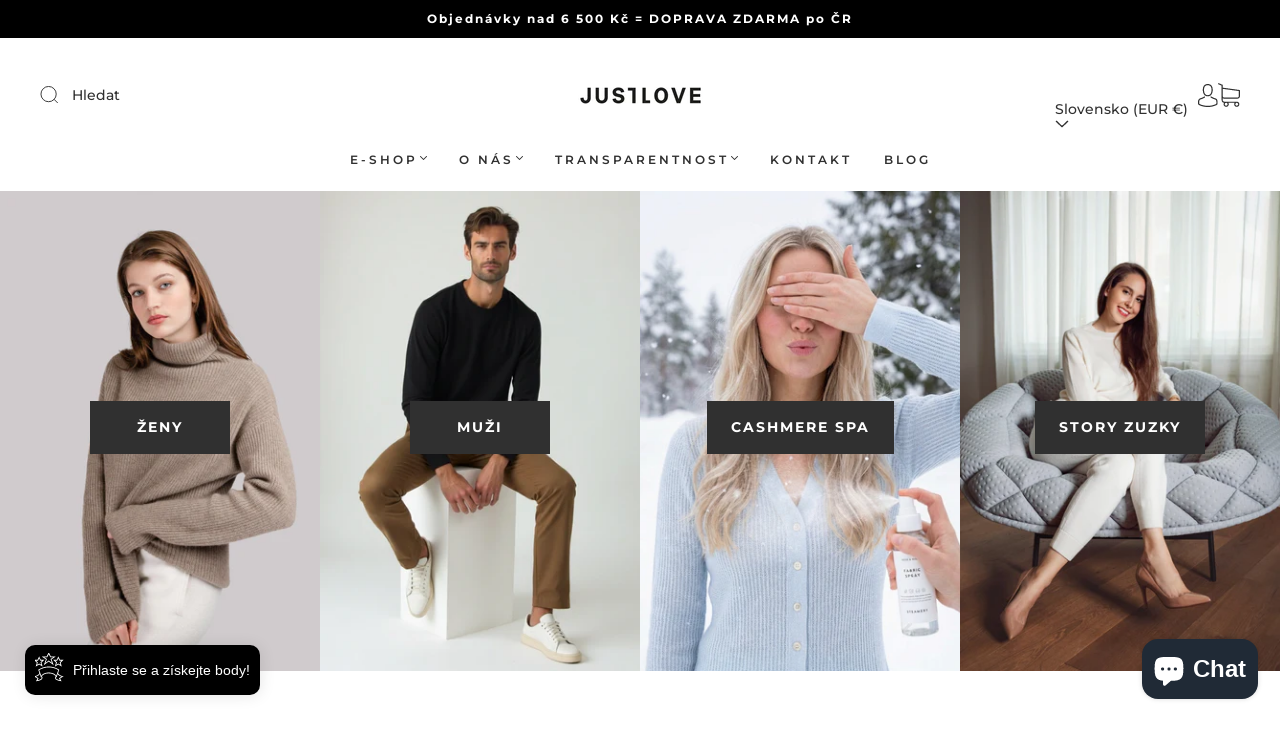

--- FILE ---
content_type: text/html; charset=utf-8
request_url: https://just.love/cs-sk
body_size: 152368
content:
<!doctype html>
<html class="no-js" lang="cs">
<head>
  <script type="application/vnd.locksmith+json" data-locksmith>{"version":"v62","locked":false,"initialized":true,"scope":"index","access_granted":true,"access_denied":false,"requires_customer":false,"manual_lock":false,"remote_lock":false,"has_timeout":false,"remote_rendered":null,"hide_resource":false,"hide_links_to_resource":false,"transparent":true,"locks":{"all":[],"opened":[]},"keys":[],"keys_signature":"4d638f725ac74b9c69419d6334bc5b89499b2329045563474146f8022195da4f","state":{"template":"index","theme":169865150795,"product":null,"collection":null,"page":null,"blog":null,"article":null,"app":null},"now":1768987192,"path":"\/","locale_root_url":"\/cs-sk","canonical_url":"https:\/\/just.love\/cs-sk","customer_id":null,"customer_id_signature":"4d638f725ac74b9c69419d6334bc5b89499b2329045563474146f8022195da4f","cart":null}</script><script data-locksmith>!function(){var require=undefined,reqwest=function(){function succeed(e){var t=protocolRe.exec(e.url);return t=t&&t[1]||context.location.protocol,httpsRe.test(t)?twoHundo.test(e.request.status):!!e.request.response}function handleReadyState(e,t,n){return function(){return e._aborted?n(e.request):e._timedOut?n(e.request,"Request is aborted: timeout"):void(e.request&&4==e.request[readyState]&&(e.request.onreadystatechange=noop,succeed(e)?t(e.request):n(e.request)))}}function setHeaders(e,t){var n,s=t.headers||{};s.Accept=s.Accept||defaultHeaders.accept[t.type]||defaultHeaders.accept["*"];var r="undefined"!=typeof FormData&&t.data instanceof FormData;for(n in!t.crossOrigin&&!s[requestedWith]&&(s[requestedWith]=defaultHeaders.requestedWith),!s[contentType]&&!r&&(s[contentType]=t.contentType||defaultHeaders.contentType),s)s.hasOwnProperty(n)&&"setRequestHeader"in e&&e.setRequestHeader(n,s[n])}function setCredentials(e,t){"undefined"!=typeof t.withCredentials&&"undefined"!=typeof e.withCredentials&&(e.withCredentials=!!t.withCredentials)}function generalCallback(e){lastValue=e}function urlappend(e,t){return e+(/[?]/.test(e)?"&":"?")+t}function handleJsonp(e,t,n,s){var r=uniqid++,a=e.jsonpCallback||"callback",o=e.jsonpCallbackName||reqwest.getcallbackPrefix(r),i=new RegExp("((^|[?]|&)"+a+")=([^&]+)"),l=s.match(i),c=doc.createElement("script"),u=0,d=-1!==navigator.userAgent.indexOf("MSIE 10.0");return l?"?"===l[3]?s=s.replace(i,"$1="+o):o=l[3]:s=urlappend(s,a+"="+o),context[o]=generalCallback,c.type="text/javascript",c.src=s,c.async=!0,"undefined"!=typeof c.onreadystatechange&&!d&&(c.htmlFor=c.id="_reqwest_"+r),c.onload=c.onreadystatechange=function(){if(c[readyState]&&"complete"!==c[readyState]&&"loaded"!==c[readyState]||u)return!1;c.onload=c.onreadystatechange=null,c.onclick&&c.onclick(),t(lastValue),lastValue=undefined,head.removeChild(c),u=1},head.appendChild(c),{abort:function(){c.onload=c.onreadystatechange=null,n({},"Request is aborted: timeout",{}),lastValue=undefined,head.removeChild(c),u=1}}}function getRequest(e,t){var n,s=this.o,r=(s.method||"GET").toUpperCase(),a="string"==typeof s?s:s.url,o=!1!==s.processData&&s.data&&"string"!=typeof s.data?reqwest.toQueryString(s.data):s.data||null,i=!1;return("jsonp"==s.type||"GET"==r)&&o&&(a=urlappend(a,o),o=null),"jsonp"==s.type?handleJsonp(s,e,t,a):((n=s.xhr&&s.xhr(s)||xhr(s)).open(r,a,!1!==s.async),setHeaders(n,s),setCredentials(n,s),context[xDomainRequest]&&n instanceof context[xDomainRequest]?(n.onload=e,n.onerror=t,n.onprogress=function(){},i=!0):n.onreadystatechange=handleReadyState(this,e,t),s.before&&s.before(n),i?setTimeout(function(){n.send(o)},200):n.send(o),n)}function Reqwest(e,t){this.o=e,this.fn=t,init.apply(this,arguments)}function setType(e){return null===e?undefined:e.match("json")?"json":e.match("javascript")?"js":e.match("text")?"html":e.match("xml")?"xml":void 0}function init(o,fn){function complete(e){for(o.timeout&&clearTimeout(self.timeout),self.timeout=null;0<self._completeHandlers.length;)self._completeHandlers.shift()(e)}function success(resp){var type=o.type||resp&&setType(resp.getResponseHeader("Content-Type"));resp="jsonp"!==type?self.request:resp;var filteredResponse=globalSetupOptions.dataFilter(resp.responseText,type),r=filteredResponse;try{resp.responseText=r}catch(e){}if(r)switch(type){case"json":try{resp=context.JSON?context.JSON.parse(r):eval("("+r+")")}catch(err){return error(resp,"Could not parse JSON in response",err)}break;case"js":resp=eval(r);break;case"html":resp=r;break;case"xml":resp=resp.responseXML&&resp.responseXML.parseError&&resp.responseXML.parseError.errorCode&&resp.responseXML.parseError.reason?null:resp.responseXML}for(self._responseArgs.resp=resp,self._fulfilled=!0,fn(resp),self._successHandler(resp);0<self._fulfillmentHandlers.length;)resp=self._fulfillmentHandlers.shift()(resp);complete(resp)}function timedOut(){self._timedOut=!0,self.request.abort()}function error(e,t,n){for(e=self.request,self._responseArgs.resp=e,self._responseArgs.msg=t,self._responseArgs.t=n,self._erred=!0;0<self._errorHandlers.length;)self._errorHandlers.shift()(e,t,n);complete(e)}this.url="string"==typeof o?o:o.url,this.timeout=null,this._fulfilled=!1,this._successHandler=function(){},this._fulfillmentHandlers=[],this._errorHandlers=[],this._completeHandlers=[],this._erred=!1,this._responseArgs={};var self=this;fn=fn||function(){},o.timeout&&(this.timeout=setTimeout(function(){timedOut()},o.timeout)),o.success&&(this._successHandler=function(){o.success.apply(o,arguments)}),o.error&&this._errorHandlers.push(function(){o.error.apply(o,arguments)}),o.complete&&this._completeHandlers.push(function(){o.complete.apply(o,arguments)}),this.request=getRequest.call(this,success,error)}function reqwest(e,t){return new Reqwest(e,t)}function normalize(e){return e?e.replace(/\r?\n/g,"\r\n"):""}function serial(e,t){var n,s,r,a,o=e.name,i=e.tagName.toLowerCase(),l=function(e){e&&!e.disabled&&t(o,normalize(e.attributes.value&&e.attributes.value.specified?e.value:e.text))};if(!e.disabled&&o)switch(i){case"input":/reset|button|image|file/i.test(e.type)||(n=/checkbox/i.test(e.type),s=/radio/i.test(e.type),r=e.value,(!n&&!s||e.checked)&&t(o,normalize(n&&""===r?"on":r)));break;case"textarea":t(o,normalize(e.value));break;case"select":if("select-one"===e.type.toLowerCase())l(0<=e.selectedIndex?e.options[e.selectedIndex]:null);else for(a=0;e.length&&a<e.length;a++)e.options[a].selected&&l(e.options[a])}}function eachFormElement(){var e,t,a=this,n=function(e,t){var n,s,r;for(n=0;n<t.length;n++)for(r=e[byTag](t[n]),s=0;s<r.length;s++)serial(r[s],a)};for(t=0;t<arguments.length;t++)e=arguments[t],/input|select|textarea/i.test(e.tagName)&&serial(e,a),n(e,["input","select","textarea"])}function serializeQueryString(){return reqwest.toQueryString(reqwest.serializeArray.apply(null,arguments))}function serializeHash(){var n={};return eachFormElement.apply(function(e,t){e in n?(n[e]&&!isArray(n[e])&&(n[e]=[n[e]]),n[e].push(t)):n[e]=t},arguments),n}function buildParams(e,t,n,s){var r,a,o,i=/\[\]$/;if(isArray(t))for(a=0;t&&a<t.length;a++)o=t[a],n||i.test(e)?s(e,o):buildParams(e+"["+("object"==typeof o?a:"")+"]",o,n,s);else if(t&&"[object Object]"===t.toString())for(r in t)buildParams(e+"["+r+"]",t[r],n,s);else s(e,t)}var context=this,XHR2;if("window"in context)var doc=document,byTag="getElementsByTagName",head=doc[byTag]("head")[0];else try{XHR2=require("xhr2")}catch(ex){throw new Error("Peer dependency `xhr2` required! Please npm install xhr2")}var httpsRe=/^http/,protocolRe=/(^\w+):\/\//,twoHundo=/^(20\d|1223)$/,readyState="readyState",contentType="Content-Type",requestedWith="X-Requested-With",uniqid=0,callbackPrefix="reqwest_"+ +new Date,lastValue,xmlHttpRequest="XMLHttpRequest",xDomainRequest="XDomainRequest",noop=function(){},isArray="function"==typeof Array.isArray?Array.isArray:function(e){return e instanceof Array},defaultHeaders={contentType:"application/x-www-form-urlencoded",requestedWith:xmlHttpRequest,accept:{"*":"text/javascript, text/html, application/xml, text/xml, */*",xml:"application/xml, text/xml",html:"text/html",text:"text/plain",json:"application/json, text/javascript",js:"application/javascript, text/javascript"}},xhr=function(e){if(!0!==e.crossOrigin)return context[xmlHttpRequest]?new XMLHttpRequest:XHR2?new XHR2:new ActiveXObject("Microsoft.XMLHTTP");var t=context[xmlHttpRequest]?new XMLHttpRequest:null;if(t&&"withCredentials"in t)return t;if(context[xDomainRequest])return new XDomainRequest;throw new Error("Browser does not support cross-origin requests")},globalSetupOptions={dataFilter:function(e){return e}};return Reqwest.prototype={abort:function(){this._aborted=!0,this.request.abort()},retry:function(){init.call(this,this.o,this.fn)},then:function(e,t){return e=e||function(){},t=t||function(){},this._fulfilled?this._responseArgs.resp=e(this._responseArgs.resp):this._erred?t(this._responseArgs.resp,this._responseArgs.msg,this._responseArgs.t):(this._fulfillmentHandlers.push(e),this._errorHandlers.push(t)),this},always:function(e){return this._fulfilled||this._erred?e(this._responseArgs.resp):this._completeHandlers.push(e),this},fail:function(e){return this._erred?e(this._responseArgs.resp,this._responseArgs.msg,this._responseArgs.t):this._errorHandlers.push(e),this},"catch":function(e){return this.fail(e)}},reqwest.serializeArray=function(){var n=[];return eachFormElement.apply(function(e,t){n.push({name:e,value:t})},arguments),n},reqwest.serialize=function(){if(0===arguments.length)return"";var e,t=Array.prototype.slice.call(arguments,0);return(e=t.pop())&&e.nodeType&&t.push(e)&&(e=null),e&&(e=e.type),("map"==e?serializeHash:"array"==e?reqwest.serializeArray:serializeQueryString).apply(null,t)},reqwest.toQueryString=function(e,t){var n,s,r=t||!1,a=[],o=encodeURIComponent,i=function(e,t){t="function"==typeof t?t():null==t?"":t,a[a.length]=o(e)+"="+o(t)};if(isArray(e))for(s=0;e&&s<e.length;s++)i(e[s].name,e[s].value);else for(n in e)e.hasOwnProperty(n)&&buildParams(n,e[n],r,i);return a.join("&").replace(/%20/g,"+")},reqwest.getcallbackPrefix=function(){return callbackPrefix},reqwest.compat=function(e,t){return e&&(e.type&&(e.method=e.type)&&delete e.type,e.dataType&&(e.type=e.dataType),e.jsonpCallback&&(e.jsonpCallbackName=e.jsonpCallback)&&delete e.jsonpCallback,e.jsonp&&(e.jsonpCallback=e.jsonp)),new Reqwest(e,t)},reqwest.ajaxSetup=function(e){for(var t in e=e||{})globalSetupOptions[t]=e[t]},reqwest}();
/*!
  * Reqwest! A general purpose XHR connection manager
  * license MIT (c) Dustin Diaz 2015
  * https://github.com/ded/reqwest
  */!function(){var o=window.Locksmith={},e=document.querySelector('script[type="application/vnd.locksmith+json"]'),n=e&&e.innerHTML;if(o.state={},o.util={},o.loading=!1,n)try{o.state=JSON.parse(n)}catch(u){}if(document.addEventListener&&document.querySelector){var s,r,a,t=[76,79,67,75,83,77,73,84,72,49,49],i=function(){r=t.slice(0)},l="style",c=function(e){e&&27!==e.keyCode&&"click"!==e.type||(document.removeEventListener("keydown",c),document.removeEventListener("click",c),s&&document.body.removeChild(s),s=null)};i(),document.addEventListener("keyup",function(e){if(e.keyCode===r[0]){if(clearTimeout(a),r.shift(),0<r.length)return void(a=setTimeout(i,1e3));i(),c(),(s=document.createElement("div"))[l].width="50%",s[l].maxWidth="1000px",s[l].height="85%",s[l].border="1px rgba(0, 0, 0, 0.2) solid",s[l].background="rgba(255, 255, 255, 0.99)",s[l].borderRadius="4px",s[l].position="fixed",s[l].top="50%",s[l].left="50%",s[l].transform="translateY(-50%) translateX(-50%)",s[l].boxShadow="0 2px 5px rgba(0, 0, 0, 0.3), 0 0 100vh 100vw rgba(0, 0, 0, 0.5)",s[l].zIndex="2147483645";var t=document.createElement("textarea");t.value=JSON.stringify(JSON.parse(n),null,2),t[l].border="none",t[l].display="block",t[l].boxSizing="border-box",t[l].width="100%",t[l].height="100%",t[l].background="transparent",t[l].padding="22px",t[l].fontFamily="monospace",t[l].fontSize="14px",t[l].color="#333",t[l].resize="none",t[l].outline="none",t.readOnly=!0,s.appendChild(t),document.body.appendChild(s),t.addEventListener("click",function(e){e.stopImmediatePropagation()}),t.select(),document.addEventListener("keydown",c),document.addEventListener("click",c)}})}o.isEmbedded=-1!==window.location.search.indexOf("_ab=0&_fd=0&_sc=1"),o.path=o.state.path||window.location.pathname,o.basePath=o.state.locale_root_url.concat("/apps/locksmith").replace(/^\/\//,"/"),o.reloading=!1,o.util.console=window.console||{log:function(){},error:function(){}},o.util.makeUrl=function(e,t){var n,s=o.basePath+e,r=[],a=o.cache();for(n in a)r.push(n+"="+encodeURIComponent(a[n]));for(n in t)r.push(n+"="+encodeURIComponent(t[n]));return o.state.customer_id&&(r.push("customer_id="+encodeURIComponent(o.state.customer_id)),r.push("customer_id_signature="+encodeURIComponent(o.state.customer_id_signature))),s+=(-1===s.indexOf("?")?"?":"&")+r.join("&")},o._initializeCallbacks=[],o.on=function(e,t){if("initialize"!==e)throw'Locksmith.on() currently only supports the "initialize" event';o._initializeCallbacks.push(t)},o.initializeSession=function(e){if(!o.isEmbedded){var t=!1,n=!0,s=!0;(e=e||{}).silent&&(s=n=!(t=!0)),o.ping({silent:t,spinner:n,reload:s,callback:function(){o._initializeCallbacks.forEach(function(e){e()})}})}},o.cache=function(e){var t={};try{var n=function r(e){return(document.cookie.match("(^|; )"+e+"=([^;]*)")||0)[2]};t=JSON.parse(decodeURIComponent(n("locksmith-params")||"{}"))}catch(u){}if(e){for(var s in e)t[s]=e[s];document.cookie="locksmith-params=; expires=Thu, 01 Jan 1970 00:00:00 GMT; path=/",document.cookie="locksmith-params="+encodeURIComponent(JSON.stringify(t))+"; path=/"}return t},o.cache.cart=o.state.cart,o.cache.cartLastSaved=null,o.params=o.cache(),o.util.reload=function(){o.reloading=!0;try{window.location.href=window.location.href.replace(/#.*/,"")}catch(u){o.util.console.error("Preferred reload method failed",u),window.location.reload()}},o.cache.saveCart=function(e){if(!o.cache.cart||o.cache.cart===o.cache.cartLastSaved)return e?e():null;var t=o.cache.cartLastSaved;o.cache.cartLastSaved=o.cache.cart,reqwest({url:"/cart/update.json",method:"post",type:"json",data:{attributes:{locksmith:o.cache.cart}},complete:e,error:function(e){if(o.cache.cartLastSaved=t,!o.reloading)throw e}})},o.util.spinnerHTML='<style>body{background:#FFF}@keyframes spin{from{transform:rotate(0deg)}to{transform:rotate(360deg)}}#loading{display:flex;width:100%;height:50vh;color:#777;align-items:center;justify-content:center}#loading .spinner{display:block;animation:spin 600ms linear infinite;position:relative;width:50px;height:50px}#loading .spinner-ring{stroke:currentColor;stroke-dasharray:100%;stroke-width:2px;stroke-linecap:round;fill:none}</style><div id="loading"><div class="spinner"><svg width="100%" height="100%"><svg preserveAspectRatio="xMinYMin"><circle class="spinner-ring" cx="50%" cy="50%" r="45%"></circle></svg></svg></div></div>',o.util.clobberBody=function(e){document.body.innerHTML=e},o.util.clobberDocument=function(e){e.responseText&&(e=e.responseText),document.documentElement&&document.removeChild(document.documentElement);var t=document.open("text/html","replace");t.writeln(e),t.close(),setTimeout(function(){var e=t.querySelector("[autofocus]");e&&e.focus()},100)},o.util.serializeForm=function(e){if(e&&"FORM"===e.nodeName){var t,n,s={};for(t=e.elements.length-1;0<=t;t-=1)if(""!==e.elements[t].name)switch(e.elements[t].nodeName){case"INPUT":switch(e.elements[t].type){default:case"text":case"hidden":case"password":case"button":case"reset":case"submit":s[e.elements[t].name]=e.elements[t].value;break;case"checkbox":case"radio":e.elements[t].checked&&(s[e.elements[t].name]=e.elements[t].value);break;case"file":}break;case"TEXTAREA":s[e.elements[t].name]=e.elements[t].value;break;case"SELECT":switch(e.elements[t].type){case"select-one":s[e.elements[t].name]=e.elements[t].value;break;case"select-multiple":for(n=e.elements[t].options.length-1;0<=n;n-=1)e.elements[t].options[n].selected&&(s[e.elements[t].name]=e.elements[t].options[n].value)}break;case"BUTTON":switch(e.elements[t].type){case"reset":case"submit":case"button":s[e.elements[t].name]=e.elements[t].value}}return s}},o.util.on=function(e,a,o,t){t=t||document;var i="locksmith-"+e+a,n=function(e){var t=e.target,n=e.target.parentElement,s=t.className.baseVal||t.className||"",r=n.className.baseVal||n.className||"";("string"==typeof s&&-1!==s.split(/\s+/).indexOf(a)||"string"==typeof r&&-1!==r.split(/\s+/).indexOf(a))&&!e[i]&&(e[i]=!0,o(e))};t.attachEvent?t.attachEvent(e,n):t.addEventListener(e,n,!1)},o.util.enableActions=function(e){o.util.on("click","locksmith-action",function(e){e.preventDefault();var t=e.target;t.dataset.confirmWith&&!confirm(t.dataset.confirmWith)||(t.disabled=!0,t.innerText=t.dataset.disableWith,o.post("/action",t.dataset.locksmithParams,{spinner:!1,type:"text",success:function(e){(e=JSON.parse(e.responseText)).message&&alert(e.message),o.util.reload()}}))},e)},o.util.inject=function(e,t){var n=["data","locksmith","append"];if(-1!==t.indexOf(n.join("-"))){var s=document.createElement("div");s.innerHTML=t,e.appendChild(s)}else e.innerHTML=t;var r,a,o=e.querySelectorAll("script");for(a=0;a<o.length;++a){r=o[a];var i=document.createElement("script");if(r.type&&(i.type=r.type),r.src)i.src=r.src;else{var l=document.createTextNode(r.innerHTML);i.appendChild(l)}e.appendChild(i)}var c=e.querySelector("[autofocus]");c&&c.focus()},o.post=function(e,t,n){!1!==(n=n||{}).spinner&&o.util.clobberBody(o.util.spinnerHTML);var s={};n.container===document?(s.layout=1,n.success=function(e){document.getElementById(n.container);o.util.clobberDocument(e)}):n.container&&(s.layout=0,n.success=function(e){var t=document.getElementById(n.container);o.util.inject(t,e),t.id===t.firstChild.id&&t.parentElement.replaceChild(t.firstChild,t)}),o.loading=!0;var r=o.util.makeUrl(e,s);reqwest({url:r,method:"post",type:n.type||"html",data:t,complete:function(){o.loading=!1},error:function(e){if(!o.reloading)if("dashboard.weglot.com"!==window.location.host){if(!n.silent)throw alert("Something went wrong! Please refresh and try again."),e;console.error(e)}else console.error(e)},success:n.success||o.util.clobberDocument})},o.postResource=function(e,t){e.path=o.path,e.search=window.location.search,e.state=o.state,e.passcode&&(e.passcode=e.passcode.trim()),e.email&&(e.email=e.email.trim()),e.state.cart=o.cache.cart,e.locksmith_json=o.jsonTag,e.locksmith_json_signature=o.jsonTagSignature,o.post("/resource",e,t)},o.ping=function(e){if(!o.isEmbedded){e=e||{};var t=function(){e.reload?o.util.reload():"function"==typeof e.callback&&e.callback()};o.post("/ping",{path:o.path,search:window.location.search,state:o.state},{spinner:!!e.spinner,silent:"undefined"==typeof e.silent||e.silent,type:"text",success:function(e){(e=JSON.parse(e.responseText)).messages&&0<e.messages.length&&o.showMessages(e.messages),e.cart&&o.cache.cart!==e.cart?(o.cache.cart=e.cart,o.cache.saveCart(function(){t(),e.cart&&e.cart.match(/^.+:/)&&o.util.reload()})):t()}})}},o.timeoutMonitor=function(){var e=o.cache.cart;o.ping({callback:function(){e!==o.cache.cart||setTimeout(function(){o.timeoutMonitor()},6e4)}})},o.showMessages=function(e){var t=document.createElement("div");t.style.position="fixed",t.style.left=0,t.style.right=0,t.style.bottom="-50px",t.style.opacity=0,t.style.background="#191919",t.style.color="#ddd",t.style.transition="bottom 0.2s, opacity 0.2s",t.style.zIndex=999999,t.innerHTML="        <style>          .locksmith-ab .locksmith-b { display: none; }          .locksmith-ab.toggled .locksmith-b { display: flex; }          .locksmith-ab.toggled .locksmith-a { display: none; }          .locksmith-flex { display: flex; flex-wrap: wrap; justify-content: space-between; align-items: center; padding: 10px 20px; }          .locksmith-message + .locksmith-message { border-top: 1px #555 solid; }          .locksmith-message a { color: inherit; font-weight: bold; }          .locksmith-message a:hover { color: inherit; opacity: 0.8; }          a.locksmith-ab-toggle { font-weight: inherit; text-decoration: underline; }          .locksmith-text { flex-grow: 1; }          .locksmith-cta { flex-grow: 0; text-align: right; }          .locksmith-cta button { transform: scale(0.8); transform-origin: left; }          .locksmith-cta > * { display: block; }          .locksmith-cta > * + * { margin-top: 10px; }          .locksmith-message a.locksmith-close { flex-grow: 0; text-decoration: none; margin-left: 15px; font-size: 30px; font-family: monospace; display: block; padding: 2px 10px; }                    @media screen and (max-width: 600px) {            .locksmith-wide-only { display: none !important; }            .locksmith-flex { padding: 0 15px; }            .locksmith-flex > * { margin-top: 5px; margin-bottom: 5px; }            .locksmith-cta { text-align: left; }          }                    @media screen and (min-width: 601px) {            .locksmith-narrow-only { display: none !important; }          }        </style>      "+e.map(function(e){return'<div class="locksmith-message">'+e+"</div>"}).join(""),document.body.appendChild(t),document.body.style.position="relative",document.body.parentElement.style.paddingBottom=t.offsetHeight+"px",setTimeout(function(){t.style.bottom=0,t.style.opacity=1},50),o.util.on("click","locksmith-ab-toggle",function(e){e.preventDefault();for(var t=e.target.parentElement;-1===t.className.split(" ").indexOf("locksmith-ab");)t=t.parentElement;-1!==t.className.split(" ").indexOf("toggled")?t.className=t.className.replace("toggled",""):t.className=t.className+" toggled"}),o.util.enableActions(t)}}()}();</script>
      <script data-locksmith>Locksmith.cache.cart=null</script>


  <script data-locksmith>Locksmith.jsonTag="\u003cscript type=\"application\/vnd.locksmith+json\" data-locksmith\u003e{\"version\":\"v62\",\"locked\":false,\"initialized\":true,\"scope\":\"index\",\"access_granted\":true,\"access_denied\":false,\"requires_customer\":false,\"manual_lock\":false,\"remote_lock\":false,\"has_timeout\":false,\"remote_rendered\":null,\"hide_resource\":false,\"hide_links_to_resource\":false,\"transparent\":true,\"locks\":{\"all\":[],\"opened\":[]},\"keys\":[],\"keys_signature\":\"4d638f725ac74b9c69419d6334bc5b89499b2329045563474146f8022195da4f\",\"state\":{\"template\":\"index\",\"theme\":169865150795,\"product\":null,\"collection\":null,\"page\":null,\"blog\":null,\"article\":null,\"app\":null},\"now\":1768987192,\"path\":\"\\\/\",\"locale_root_url\":\"\\\/cs-sk\",\"canonical_url\":\"https:\\\/\\\/just.love\\\/cs-sk\",\"customer_id\":null,\"customer_id_signature\":\"4d638f725ac74b9c69419d6334bc5b89499b2329045563474146f8022195da4f\",\"cart\":null}\u003c\/script\u003e";Locksmith.jsonTagSignature="4725198afc6b3cb1804431bb3c31951f5019c7e16d8fbb408397478dbecc7a4c"</script>
  <!-- Google tag (gtag.js) -->
<script async src="https://www.googletagmanager.com/gtag/js?id=G-SLKDCL74PQ"></script>
<script>
  window.dataLayer = window.dataLayer || [];
  function gtag(){dataLayer.push(arguments);}
  gtag('js', new Date());

  gtag('config', 'G-SLKDCL74PQ');
</script>

<script>
var conversionConf = {
  id: 100183791,
  value: 1
};
if (window.rc && window.rc.conversionHit) {
  window.rc.conversionHit(conversionConf);
}
</script>
  <meta name="google-site-verification" content="-TwKn9MZb_WSID8-MieehszIJIKV1T1GbbdhVoR-2F8" />
	<!-- PANDECTES-GDPR: DO NOT MODIFY AUTO GENERATED CODE BELOW --><script id="pandectes-rules">      window.PandectesSettings = {"store":{"plan":"basic","theme":"Capital","primaryLocale":"cs","adminMode":false},"tsPublished":1679387113,"declaration":{"showPurpose":false,"showProvider":false,"showDateGenerated":true},"language":{"languageMode":"Single","fallbackLanguage":"cs","languageDetection":"browser","languagesSupported":[]},"texts":{"managed":{"headerText":{"cs":"Respektujeme vaše soukromí"},"consentText":{"cs":"Tato webová stránka používá cookies."},"dismissButtonText":{"cs":"OK"},"linkText":{"cs":"Další informace"},"imprintText":{"cs":"Otisk"},"preferencesButtonText":{"cs":"Předvolby"},"allowButtonText":{"cs":"Souhlasím"},"denyButtonText":{"cs":"Zamítnout vše"},"leaveSiteButtonText":{"cs":"Opustit tento web"},"cookiePolicyText":{"cs":"Zásady používání cookies"},"preferencesPopupTitleText":{"cs":"Spravujte předvolby souhlasu"},"preferencesPopupIntroText":{"cs":"Cookies používáme k optimalizaci funkcí webových stránek, analýze výkonu a poskytování personalizovaného zážitku. Některé soubory cookie jsou nezbytné pro správnou funkci a správnou funkci webových stránek. Tyto soubory cookie nelze deaktivovat. V tomto okně můžete spravovat preference cookies."},"preferencesPopupCloseButtonText":{"cs":"Zavřít"},"preferencesPopupAcceptAllButtonText":{"cs":"Přijmout vše"},"preferencesPopupRejectAllButtonText":{"cs":"Odmítnout všechny"},"preferencesPopupSaveButtonText":{"cs":"Uložit předvolby"},"accessSectionTitleText":{"cs":"Přenos dat"},"accessSectionParagraphText":{"cs":"Máte právo mít kdykoli přístup ke svým údajům."},"rectificationSectionTitleText":{"cs":"Oprava dat"},"rectificationSectionParagraphText":{"cs":"Máte právo požádat o aktualizaci svých údajů, kdykoli to považujete za vhodné."},"erasureSectionTitleText":{"cs":"Právo být zapomenut"},"erasureSectionParagraphText":{"cs":"Máte právo požádat o vymazání všech vašich údajů. Poté již nebudete mít přístup ke svému účtu."}},"categories":{"strictlyNecessaryCookiesTitleText":{"cs":"Nezbytně nutné cookies"},"functionalityCookiesTitleText":{"cs":"Funkční cookies"},"performanceCookiesTitleText":{"cs":"Výkonnostní cookies"},"targetingCookiesTitleText":{"cs":"Cílení na cookies"},"unclassifiedCookiesTitleText":{"cs":"Neklasifikované cookies"},"strictlyNecessaryCookiesDescriptionText":{"cs":"Tyto soubory cookie jsou nezbytné k tomu, abyste se mohli pohybovat po webové stránce a používat její funkce, jako je přístup do zabezpečených oblastí webové stránky. Web nemůže bez těchto cookies správně fungovat."},"functionalityCookiesDescriptionText":{"cs":"Tyto soubory cookie umožňují webu poskytovat vylepšené funkce a přizpůsobení. Můžeme je nastavit my nebo poskytovatelé třetích stran, jejichž služby jsme přidali na naše stránky. Pokud tyto soubory cookie nepovolíte, některé nebo všechny tyto služby nemusí fungovat správně."},"performanceCookiesDescriptionText":{"cs":"Tyto soubory cookie nám umožňují sledovat a zlepšovat výkon našich webových stránek. Například nám umožňují počítat návštěvy, identifikovat zdroje provozu a zjistit, které části webu jsou nejoblíbenější."},"targetingCookiesDescriptionText":{"cs":"Tyto soubory cookie mohou být prostřednictvím našich stránek nastaveny našimi reklamními partnery. Tyto společnosti je mohou použít k vytvoření profilu vašich zájmů a zobrazení relevantních reklam na jiných webech. Neukládají přímo osobní údaje, ale jsou založeny na jedinečné identifikaci vašeho prohlížeče a internetového zařízení. Pokud tyto cookies nepovolíte, dočkáte se méně cílené reklamy."},"unclassifiedCookiesDescriptionText":{"cs":"Neklasifikované cookies jsou cookies, které právě zpracováváme, společně s poskytovateli jednotlivých cookies."}},"auto":{"declName":{"cs":"název"},"declPath":{"cs":"Cesta"},"declType":{"cs":"Typ"},"declDomain":{"cs":"Doména"},"declPurpose":{"cs":"Účel"},"declProvider":{"cs":"Poskytovatel"},"declRetention":{"cs":"Uchování"},"declFirstParty":{"cs":"First-party"},"declThirdParty":{"cs":"Třetí strana"},"cookiesDetailsText":{"cs":"Podrobnosti o souborech cookie"},"preferencesPopupAlwaysAllowedText":{"cs":"vždy povoleno"},"submitButton":{"cs":"Předložit"},"submittingButton":{"cs":"Odesílání ..."},"cancelButton":{"cs":"zrušení"},"guestsSupportInfoText":{"cs":"Chcete -li pokračovat, přihlaste se prosím pomocí svého zákaznického účtu."},"guestsSupportEmailPlaceholder":{"cs":"Emailová adresa"},"guestsSupportEmailValidationError":{"cs":"E -mail není platný"},"guestsSupportEmailSuccessTitle":{"cs":"Děkujeme za vaši žádost"},"guestsSupportEmailFailureTitle":{"cs":"Došlo k problému"},"guestsSupportEmailSuccessMessage":{"cs":"Pokud jste registrováni jako zákazníci tohoto obchodu, brzy vám přijde e -mail s pokyny, jak postupovat."},"guestsSupportEmailFailureMessage":{"cs":"Vaše žádost nebyla odeslána. Zkuste to znovu a pokud problém přetrvává, požádejte o pomoc vlastníka obchodu."},"confirmationSuccessTitle":{"cs":"Vaše žádost je ověřena"},"confirmationFailureTitle":{"cs":"Došlo k problému"},"confirmationSuccessMessage":{"cs":"Brzy se vám ozveme ohledně vaší žádosti."},"confirmationFailureMessage":{"cs":"Vaše žádost nebyla ověřena. Zkuste to znovu a pokud problém přetrvává, požádejte o pomoc vlastníka obchodu"},"consentSectionTitleText":{"cs":"Váš souhlas se soubory cookie"},"consentSectionNoConsentText":{"cs":"Nesouhlasili jste se zásadami používání souborů cookie na tomto webu."},"consentSectionConsentedText":{"cs":"Souhlasili jste se zásadami cookies této webové stránky na"},"consentStatus":{"cs":"Preference souhlasu"},"consentDate":{"cs":"Datum souhlasu"},"consentId":{"cs":"ID souhlasu"},"consentSectionChangeConsentActionText":{"cs":"Změnit předvolbu souhlasu"},"accessSectionGDPRRequestsActionText":{"cs":"Žádosti subjektu údajů"},"accessSectionAccountInfoActionText":{"cs":"Osobní data"},"accessSectionOrdersRecordsActionText":{"cs":"Objednávky"},"accessSectionDownloadReportActionText":{"cs":"Stáhnout vše"},"rectificationCommentPlaceholder":{"cs":"Popište, co chcete aktualizovat"},"rectificationCommentValidationError":{"cs":"Komentář je vyžadován"},"rectificationSectionEditAccountActionText":{"cs":"Požádat o aktualizaci"},"erasureSectionRequestDeletionActionText":{"cs":"Požádat o vymazání osobních údajů"}}},"library":{"previewMode":false,"fadeInTimeout":0,"defaultBlocked":7,"showLink":true,"showImprintLink":false,"enabled":true,"cookie":{"name":"_pandectes_gdpr","expiryDays":365,"secure":true},"dismissOnScroll":false,"dismissOnWindowClick":false,"dismissOnTimeout":false,"palette":{"popup":{"background":"#FFFFFF","backgroundForCalculations":{"a":1,"b":255,"g":255,"r":255},"text":"#000000"},"button":{"background":"transparent","backgroundForCalculations":{"a":1,"b":255,"g":255,"r":255},"text":"#000000","textForCalculation":{"a":1,"b":0,"g":0,"r":0},"border":"#000000"}},"content":{"href":"https://justlovelabel.myshopify.com/policies/privacy-policy","imprintHref":"/","close":"&#10005;","target":"_blank","logo":"<img class=\"cc-banner-logo\" height=\"40\" width=\"40\" src=\"https://cdn.shopify.com/s/files/1/0558/7543/6578/t/2/assets/pandectes-logo.png?v=1679385907\" alt=\"JUSTLOVE\" />"},"window":"<div role=\"dialog\" aria-live=\"polite\" aria-label=\"cookieconsent\" aria-describedby=\"cookieconsent:desc\" id=\"pandectes-banner\" class=\"cc-window-wrapper cc-bottom-left-wrapper\"><div class=\"pd-cookie-banner-window cc-window {{classes}}\"><!--googleoff: all-->{{children}}<!--googleon: all--></div></div>","compliance":{"opt-both":"<div class=\"cc-compliance cc-highlight\">{{deny}}{{allow}}</div>"},"type":"opt-both","layouts":{"basic":"{{logo}}{{messagelink}}{{compliance}}{{close}}"},"position":"bottom-left","theme":"wired","revokable":true,"animateRevokable":false,"revokableReset":false,"revokableLogoUrl":"https://cdn.shopify.com/s/files/1/0558/7543/6578/t/2/assets/pandectes-reopen-logo.png?v=1679385909","revokablePlacement":"bottom-left","revokableMarginHorizontal":15,"revokableMarginVertical":15,"static":false,"autoAttach":true,"hasTransition":true,"blacklistPage":[""]},"geolocation":{"brOnly":false,"caOnly":false,"euOnly":false,"jpOnly":false,"thOnly":false,"canadaOnly":false,"globalVisibility":true},"dsr":{"guestsSupport":false,"accessSectionDownloadReportAuto":false},"banner":{"resetTs":1679385905,"extraCss":"        .cc-banner-logo {max-width: 24em!important;}    @media(min-width: 768px) {.cc-window.cc-floating{max-width: 24em!important;width: 24em!important;}}    .cc-message, .cc-header, .cc-logo {text-align: left}    .cc-window-wrapper{z-index: 2147483647;}    .cc-window{z-index: 2147483647;font-family: inherit;}    .cc-header{font-family: inherit;}    .pd-cp-ui{font-family: inherit; background-color: #FFFFFF;color:#000000;}    .pd-cp-btn{}    input + .pd-cp-preferences-slider{background-color: rgba(0, 0, 0, 0.3)}    .pd-cp-scrolling-section::-webkit-scrollbar{background-color: rgba(0, 0, 0, 0.3)}    input:checked + .pd-cp-preferences-slider{background-color: rgba(0, 0, 0, 1)}    .pd-cp-scrolling-section::-webkit-scrollbar-thumb {background-color: rgba(0, 0, 0, 1)}    .pd-cp-ui-close{color:#000000;}    .pd-cp-preferences-slider:before{background-color: #FFFFFF}    .pd-cp-title:before {border-color: #000000!important}    .pd-cp-preferences-slider{background-color:#000000}    .pd-cp-toggle{color:#000000!important}    @media(max-width:699px) {.pd-cp-ui-close-top svg {fill: #000000}}    .pd-cp-toggle:hover,.pd-cp-toggle:visited,.pd-cp-toggle:active{color:#000000!important}    .pd-cookie-banner-window {box-shadow: 0 0 18px rgb(0 0 0 / 20%);}  ","customJavascript":null,"showPoweredBy":false,"isActive":true,"implicitSavePreferences":false,"cookieIcon":false,"blockBots":false,"showCookiesDetails":true,"cookiesBlockedByDefault":"7","hasTransition":true,"blockingPage":false,"showOnlyLandingPage":false,"leaveSiteUrl":"https://www.google.com","linkRespectStoreLang":false},"cookies":{"0":[{"name":"secure_customer_sig","domain":"just.love","path":"/","provider":"Shopify","firstParty":true,"retention":"1 year(s)","purpose":{"cs":"Used in connection with customer login."}},{"name":"localization","domain":"just.love","path":"/","provider":"Shopify","firstParty":true,"retention":"1 year(s)","purpose":{"cs":"Shopify store localization"}},{"name":"cart_currency","domain":"just.love","path":"/","provider":"Shopify","firstParty":true,"retention":"14 day(s)","purpose":{"cs":"Used in connection with shopping cart."}},{"name":"keep_alive","domain":"just.love","path":"/","provider":"Shopify","firstParty":true,"retention":"30 minute(s)","purpose":{"cs":"Used in connection with buyer localization."}},{"name":"shopify_pay_redirect","domain":"just.love","path":"/","provider":"Shopify","firstParty":true,"retention":"58 minute(s)","purpose":{"cs":"Used in connection with checkout."}},{"name":"_secure_session_id","domain":"just.love","path":"/","provider":"Shopify","firstParty":true,"retention":"24 hour(s)","purpose":{"cs":"Used in connection with navigation through a storefront."}}],"1":[],"2":[{"name":"_y","domain":".just.love","path":"/","provider":"Shopify","firstParty":true,"retention":"1 year(s)","purpose":{"cs":"Shopify analytics."}},{"name":"_s","domain":".just.love","path":"/","provider":"Shopify","firstParty":true,"retention":"30 minute(s)","purpose":{"cs":"Shopify analytics."}},{"name":"_shopify_y","domain":".just.love","path":"/","provider":"Shopify","firstParty":true,"retention":"1 year(s)","purpose":{"cs":"Shopify analytics."}},{"name":"_orig_referrer","domain":".just.love","path":"/","provider":"Shopify","firstParty":true,"retention":"14 day(s)","purpose":{"cs":"Tracks landing pages."}},{"name":"_landing_page","domain":".just.love","path":"/","provider":"Shopify","firstParty":true,"retention":"14 day(s)","purpose":{"cs":"Tracks landing pages."}},{"name":"_ga_27FQK1JTQ5","domain":".just.love","path":"/","provider":"Google","firstParty":true,"retention":"1 year(s)","purpose":{"cs":"Cookie is set by Google Analytics with unknown functionality"}},{"name":"_shopify_s","domain":".just.love","path":"/","provider":"Shopify","firstParty":true,"retention":"30 minute(s)","purpose":{"cs":"Shopify analytics."}},{"name":"_ga","domain":".just.love","path":"/","provider":"Google","firstParty":true,"retention":"1 year(s)","purpose":{"cs":"Cookie is set by Google Analytics with unknown functionality"}},{"name":"_shopify_sa_t","domain":".just.love","path":"/","provider":"Shopify","firstParty":true,"retention":"30 minute(s)","purpose":{"cs":"Shopify analytics relating to marketing & referrals."}},{"name":"_shopify_sa_p","domain":".just.love","path":"/","provider":"Shopify","firstParty":true,"retention":"30 minute(s)","purpose":{"cs":"Shopify analytics relating to marketing & referrals."}}],"4":[{"name":"_fbp","domain":".just.love","path":"/","provider":"Facebook","firstParty":true,"retention":"90 day(s)","purpose":{"cs":"Cookie is placed by Facebook to track visits across websites."}}],"8":[]},"blocker":{"isActive":false,"googleConsentMode":{"id":"","analyticsId":"","isActive":false,"adStorageCategory":4,"analyticsStorageCategory":2,"personalizationStorageCategory":1,"functionalityStorageCategory":1,"customEvent":true,"securityStorageCategory":0,"redactData":true,"urlPassthrough":false},"facebookPixel":{"id":"","isActive":false,"ldu":false},"rakuten":{"isActive":false,"cmp":false,"ccpa":false},"gpcIsActive":false,"defaultBlocked":7,"patterns":{"whiteList":[],"blackList":{"1":[],"2":[],"4":[],"8":[]},"iframesWhiteList":[],"iframesBlackList":{"1":[],"2":[],"4":[],"8":[]},"beaconsWhiteList":[],"beaconsBlackList":{"1":[],"2":[],"4":[],"8":[]}}}}      !function(){"use strict";window.PandectesRules=window.PandectesRules||{},window.PandectesRules.manualBlacklist={1:[],2:[],4:[]},window.PandectesRules.blacklistedIFrames={1:[],2:[],4:[]},window.PandectesRules.blacklistedCss={1:[],2:[],4:[]},window.PandectesRules.blacklistedBeacons={1:[],2:[],4:[]};var e="javascript/blocked",t="_pandectes_gdpr";function r(e){return new RegExp(e.replace(/[/\\.+?$()]/g,"\\$&").replace("*","(.*)"))}var n=function(e){try{return JSON.parse(e)}catch(e){return!1}},a=function(e){var t=arguments.length>1&&void 0!==arguments[1]?arguments[1]:"log",r=new URLSearchParams(window.location.search);r.get("rules_debug")&&console[t]("PandectesRules: ".concat(e))};function s(e,t){var r=Object.keys(e);if(Object.getOwnPropertySymbols){var n=Object.getOwnPropertySymbols(e);t&&(n=n.filter((function(t){return Object.getOwnPropertyDescriptor(e,t).enumerable}))),r.push.apply(r,n)}return r}function i(e){for(var t=1;t<arguments.length;t++){var r=null!=arguments[t]?arguments[t]:{};t%2?s(Object(r),!0).forEach((function(t){o(e,t,r[t])})):Object.getOwnPropertyDescriptors?Object.defineProperties(e,Object.getOwnPropertyDescriptors(r)):s(Object(r)).forEach((function(t){Object.defineProperty(e,t,Object.getOwnPropertyDescriptor(r,t))}))}return e}function o(e,t,r){return t in e?Object.defineProperty(e,t,{value:r,enumerable:!0,configurable:!0,writable:!0}):e[t]=r,e}function c(e,t){return function(e){if(Array.isArray(e))return e}(e)||function(e,t){var r=null==e?null:"undefined"!=typeof Symbol&&e[Symbol.iterator]||e["@@iterator"];if(null==r)return;var n,a,s=[],i=!0,o=!1;try{for(r=r.call(e);!(i=(n=r.next()).done)&&(s.push(n.value),!t||s.length!==t);i=!0);}catch(e){o=!0,a=e}finally{try{i||null==r.return||r.return()}finally{if(o)throw a}}return s}(e,t)||u(e,t)||function(){throw new TypeError("Invalid attempt to destructure non-iterable instance.\nIn order to be iterable, non-array objects must have a [Symbol.iterator]() method.")}()}function l(e){return function(e){if(Array.isArray(e))return d(e)}(e)||function(e){if("undefined"!=typeof Symbol&&null!=e[Symbol.iterator]||null!=e["@@iterator"])return Array.from(e)}(e)||u(e)||function(){throw new TypeError("Invalid attempt to spread non-iterable instance.\nIn order to be iterable, non-array objects must have a [Symbol.iterator]() method.")}()}function u(e,t){if(e){if("string"==typeof e)return d(e,t);var r=Object.prototype.toString.call(e).slice(8,-1);return"Object"===r&&e.constructor&&(r=e.constructor.name),"Map"===r||"Set"===r?Array.from(e):"Arguments"===r||/^(?:Ui|I)nt(?:8|16|32)(?:Clamped)?Array$/.test(r)?d(e,t):void 0}}function d(e,t){(null==t||t>e.length)&&(t=e.length);for(var r=0,n=new Array(t);r<t;r++)n[r]=e[r];return n}var f="Pandectes"===window.navigator.userAgent;a("userAgent -> ".concat(window.navigator.userAgent.substring(0,50)));var p=function(){var e,r=arguments.length>0&&void 0!==arguments[0]?arguments[0]:t,a="; "+document.cookie,s=a.split("; "+r+"=");if(s.length<2)e={};else{var i=s.pop(),o=i.split(";");e=window.atob(o.shift())}var c=n(e);return!1!==c?c:e}(),g=window.PandectesSettings,h=g.banner.isActive,y=g.blocker.defaultBlocked,b=p&&null!==p.preferences&&void 0!==p.preferences?p.preferences:null,v=h?null===b?y:b:0,m={1:0==(1&v),2:0==(2&v),4:0==(4&v)},w=window.PandectesSettings.blocker.patterns,k=w.blackList,L=w.whiteList,P=w.iframesBlackList,C=w.iframesWhiteList,A=w.beaconsBlackList,S=w.beaconsWhiteList,_={blackList:[],whiteList:[],iframesBlackList:{1:[],2:[],4:[],8:[]},iframesWhiteList:[],beaconsBlackList:{1:[],2:[],4:[],8:[]},beaconsWhiteList:[]};[1,2,4].map((function(e){var t;m[e]||((t=_.blackList).push.apply(t,l(k[e].length?k[e].map(r):[])),_.iframesBlackList[e]=P[e].length?P[e].map(r):[],_.beaconsBlackList[e]=A[e].length?A[e].map(r):[])})),_.whiteList=L.length?L.map(r):[],_.iframesWhiteList=C.length?C.map(r):[],_.beaconsWhiteList=S.length?S.map(r):[];var B={scripts:[],iframes:{1:[],2:[],4:[]},beacons:{1:[],2:[],4:[]},css:{1:[],2:[],4:[]}},E=function(t,r){return t&&(!r||r!==e)&&(!_.blackList||_.blackList.some((function(e){return e.test(t)})))&&(!_.whiteList||_.whiteList.every((function(e){return!e.test(t)})))},O=function(e){var t=e.getAttribute("src");return _.blackList&&_.blackList.every((function(e){return!e.test(t)}))||_.whiteList&&_.whiteList.some((function(e){return e.test(t)}))},I=function(e,t){var r=_.iframesBlackList[t],n=_.iframesWhiteList;return e&&(!r||r.some((function(t){return t.test(e)})))&&(!n||n.every((function(t){return!t.test(e)})))},R=function(e,t){var r=_.beaconsBlackList[t],n=_.beaconsWhiteList;return e&&(!r||r.some((function(t){return t.test(e)})))&&(!n||n.every((function(t){return!t.test(e)})))},j=new MutationObserver((function(e){for(var t=0;t<e.length;t++)for(var r=e[t].addedNodes,n=0;n<r.length;n++){var a=r[n],s=a.dataset&&a.dataset.cookiecategory;if(1===a.nodeType&&"LINK"===a.tagName){var i=a.dataset&&a.dataset.href;if(i&&s)switch(s){case"functionality":case"C0001":B.css[1].push(i);break;case"performance":case"C0002":B.css[2].push(i);break;case"targeting":case"C0003":B.css[4].push(i)}}}})),x=new MutationObserver((function(t){for(var r=0;r<t.length;r++)for(var n=t[r].addedNodes,a=function(t){var r=n[t],a=r.src||r.dataset&&r.dataset.src,s=r.dataset&&r.dataset.cookiecategory;if(1===r.nodeType&&"IFRAME"===r.tagName){if(a){var i=!1;I(a,1)||"functionality"===s||"C0001"===s?(i=!0,B.iframes[1].push(a)):I(a,2)||"performance"===s||"C0002"===s?(i=!0,B.iframes[2].push(a)):(I(a,4)||"targeting"===s||"C0003"===s)&&(i=!0,B.iframes[4].push(a)),i&&(r.removeAttribute("src"),r.setAttribute("data-src",a))}}else if(1===r.nodeType&&"IMG"===r.tagName){if(a){var o=!1;R(a,1)?(o=!0,B.beacons[1].push(a)):R(a,2)?(o=!0,B.beacons[2].push(a)):R(a,4)&&(o=!0,B.beacons[4].push(a)),o&&(r.removeAttribute("src"),r.setAttribute("data-src",a))}}else if(1===r.nodeType&&"LINK"===r.tagName){var c=r.dataset&&r.dataset.href;if(c&&s)switch(s){case"functionality":case"C0001":B.css[1].push(c);break;case"performance":case"C0002":B.css[2].push(c);break;case"targeting":case"C0003":B.css[4].push(c)}}else if(1===r.nodeType&&"SCRIPT"===r.tagName){var l=r.type,u=!1;if(E(a,l))u=!0;else if(a&&s)switch(s){case"functionality":case"C0001":u=!0,window.PandectesRules.manualBlacklist[1].push(a);break;case"performance":case"C0002":u=!0,window.PandectesRules.manualBlacklist[2].push(a);break;case"targeting":case"C0003":u=!0,window.PandectesRules.manualBlacklist[4].push(a)}if(u){B.scripts.push([r,l]),r.type=e;r.addEventListener("beforescriptexecute",(function t(n){r.getAttribute("type")===e&&n.preventDefault(),r.removeEventListener("beforescriptexecute",t)})),r.parentElement&&r.parentElement.removeChild(r)}}},s=0;s<n.length;s++)a(s)})),T=document.createElement,N={src:Object.getOwnPropertyDescriptor(HTMLScriptElement.prototype,"src"),type:Object.getOwnPropertyDescriptor(HTMLScriptElement.prototype,"type")};window.PandectesRules.unblockCss=function(e){var t=B.css[e]||[];t.length&&a("Unblocking CSS for ".concat(e)),t.forEach((function(e){var t=document.querySelector('link[data-href^="'.concat(e,'"]'));t.removeAttribute("data-href"),t.href=e})),B.css[e]=[]},window.PandectesRules.unblockIFrames=function(e){var t=B.iframes[e]||[];t.length&&a("Unblocking IFrames for ".concat(e)),_.iframesBlackList[e]=[],t.forEach((function(e){var t=document.querySelector('iframe[data-src^="'.concat(e,'"]'));t.removeAttribute("data-src"),t.src=e})),B.iframes[e]=[]},window.PandectesRules.unblockBeacons=function(e){var t=B.beacons[e]||[];t.length&&a("Unblocking Beacons for ".concat(e)),_.beaconsBlackList[e]=[],t.forEach((function(e){var t=document.querySelector('img[data-src^="'.concat(e,'"]'));t.removeAttribute("data-src"),t.src=e})),B.beacons[e]=[]},window.PandectesRules.unblock=function(t){t.length<1?(_.blackList=[],_.whiteList=[],_.iframesBlackList=[],_.iframesWhiteList=[]):(_.blackList&&(_.blackList=_.blackList.filter((function(e){return t.every((function(t){return"string"==typeof t?!e.test(t):t instanceof RegExp?e.toString()!==t.toString():void 0}))}))),_.whiteList&&(_.whiteList=[].concat(l(_.whiteList),l(t.map((function(e){if("string"==typeof e){var t=".*"+r(e)+".*";if(_.whiteList.every((function(e){return e.toString()!==t.toString()})))return new RegExp(t)}else if(e instanceof RegExp&&_.whiteList.every((function(t){return t.toString()!==e.toString()})))return e;return null})).filter(Boolean)))));for(var n=document.querySelectorAll('script[type="'.concat(e,'"]')),s=0;s<n.length;s++){var i=n[s];O(i)&&(B.scripts.push([i,"application/javascript"]),i.parentElement.removeChild(i))}var o=0;l(B.scripts).forEach((function(e,t){var r=c(e,2),n=r[0],a=r[1];if(O(n)){for(var s=document.createElement("script"),i=0;i<n.attributes.length;i++){var l=n.attributes[i];"src"!==l.name&&"type"!==l.name&&s.setAttribute(l.name,n.attributes[i].value)}s.setAttribute("src",n.src),s.setAttribute("type",a||"application/javascript"),document.head.appendChild(s),B.scripts.splice(t-o,1),o++}})),0==_.blackList.length&&0===_.iframesBlackList[1].length&&0===_.iframesBlackList[2].length&&0===_.iframesBlackList[4].length&&0===_.beaconsBlackList[1].length&&0===_.beaconsBlackList[2].length&&0===_.beaconsBlackList[4].length&&(a("Disconnecting observers"),x.disconnect(),j.disconnect())};var D=window.PandectesSettings.blocker,M=setInterval((function(){window.Shopify&&(clearInterval(M),window.Shopify.loadFeatures&&window.Shopify.loadFeatures([{name:"consent-tracking-api",version:"0.1"}],(function(e){if(e)a("CustomerPrivacy API -> failed to load","warning");else if(a("CustomerPrivacy API -> loaded successfully"),(f||(0==(2&v)||0==(4&v)))&&window.Shopify.customerPrivacy.setTrackingConsent(!0,(function(e){e&&e.error?a("CustomerPrivacy API -> failed to allow tracking","error"):a("CustomerPrivacy API (Rules) -> tracking allowed")})),D.gpcIsActive&&"CCPA"===window.Shopify.customerPrivacy.getRegulation()){var t=navigator.globalPrivacyControl;void 0!==t?window.Shopify.customerPrivacy.setCCPAConsent(!t,(function(e){e&&e.error?a("CustomerPrivacy API -> failed to set CCPA consent","error"):a("CustomerPrivacy API (Rules) -> CCPA data sell "+(t?"disallowed":"allowed"))})):a("navigator.globalPrivacyControl is not set")}})))}),10),W=window.PandectesSettings,z=W.banner.isActive,F=W.blocker.googleConsentMode,U=F.isActive,q=F.customEvent,H=F.redactData,$=F.urlPassthrough,G=F.adStorageCategory,K=F.analyticsStorageCategory,J=F.functionalityStorageCategory,Y=F.personalizationStorageCategory,Q=F.securityStorageCategory;function V(){window.dataLayer.push(arguments)}window.dataLayer=window.dataLayer||[];var X,Z,ee={hasInitialized:!1,ads_data_redaction:!1,url_passthrough:!1,storage:{ad_storage:"granted",analytics_storage:"granted",functionality_storage:"granted",personalization_storage:"granted",security_storage:"granted",wait_for_update:500}};if(z&&U){var te=0==(v&G)?"granted":"denied",re=0==(v&K)?"granted":"denied",ne=0==(v&J)?"granted":"denied",ae=0==(v&Y)?"granted":"denied",se=0==(v&Q)?"granted":"denied";ee.hasInitialized=!0,ee.ads_data_redaction="denied"===te&&H,ee.url_passthrough=$,ee.storage.ad_storage=te,ee.storage.analytics_storage=re,ee.storage.functionality_storage=ne,ee.storage.personalization_storage=ae,ee.storage.security_storage=se,ee.ads_data_redaction&&V("set","ads_data_redaction",ee.ads_data_redaction),ee.url_passthrough&&V("set","url_passthrough",ee.url_passthrough),V("consent","default",ee.storage),q&&(Z=7===(X=v)?"deny":0===X?"allow":"mixed",window.dataLayer.push({event:"Pandectes_Consent_Update",pandectes_status:Z,pandectes_categories:{C0000:"allow",C0001:m[1]?"allow":"deny",C0002:m[2]?"allow":"deny",C0003:m[4]?"allow":"deny"}})),a("Google consent mode initialized")}window.PandectesRules.gcm=ee;var ie=window.PandectesSettings,oe=ie.banner.isActive,ce=ie.blocker.isActive;a("Blocker -> "+(ce?"Active":"Inactive")),a("Banner -> "+(oe?"Active":"Inactive")),a("ActualPrefs -> "+v);var le=null===b&&/\/checkouts\//.test(window.location.pathname);0!==v&&!1===f&&ce&&!le?(a("Blocker will execute"),document.createElement=function(){for(var t=arguments.length,r=new Array(t),n=0;n<t;n++)r[n]=arguments[n];if("script"!==r[0].toLowerCase())return T.bind?T.bind(document).apply(void 0,r):T;var a=T.bind(document).apply(void 0,r);try{Object.defineProperties(a,{src:i(i({},N.src),{},{set:function(t){E(t,a.type)&&N.type.set.call(this,e),N.src.set.call(this,t)}}),type:i(i({},N.type),{},{get:function(){var t=N.type.get.call(this);return t===e||E(this.src,t)?null:t},set:function(t){var r=E(a.src,a.type)?e:t;N.type.set.call(this,r)}})}),a.setAttribute=function(t,r){if("type"===t){var n=E(a.src,a.type)?e:r;N.type.set.call(a,n)}else"src"===t?(E(r,a.type)&&N.type.set.call(a,e),N.src.set.call(a,r)):HTMLScriptElement.prototype.setAttribute.call(a,t,r)}}catch(e){console.warn("Yett: unable to prevent script execution for script src ",a.src,".\n",'A likely cause would be because you are using a third-party browser extension that monkey patches the "document.createElement" function.')}return a},x.observe(document.documentElement,{childList:!0,subtree:!0}),j.observe(document.documentElement,{childList:!0,subtree:!0})):a("Blocker will not execute")}();
</script>
  <!-- Google Tag Manager -->
<script>(function(w,d,s,l,i){w[l]=w[l]||[];w[l].push({'gtm.start':
new Date().getTime(),event:'gtm.js'});var f=d.getElementsByTagName(s)[0],
j=d.createElement(s),dl=l!='dataLayer'?'&l='+l:'';j.async=true;j.src=
'https://www.googletagmanager.com/gtm.js?id='+i+dl;f.parentNode.insertBefore(j,f);
})(window,document,'script','dataLayer','GTM-PD7Z4LL');</script>
<!-- End Google Tag Manager -->
	<!-- Added by AVADA SEO Suite -->
	




<meta name="twitter:image" content="undefined">

<script>window.FPConfig = {};window.FPConfig.ignoreKeywords=["/cart","/account"]</script>





	<!-- /Added by AVADA SEO Suite -->
<!-- Preorder Panda Pixel start-->
<script async src='https://pre.bossapps.co/js/script?shop=justlovelabel.myshopify.com'></script>
<!-- Preorder Panda Pixel ended-->
 
    <script src='//just.love/cdn/shop/t/10/assets/product_boom_points.js?v=57296278499882158251719995273' defer='defer' ></script> 
    <script id='bm_product_variants' type='application/json'>
        null
    </script>
    <script id='bm_product_selected_or_first_available_variant' type='application/json'>
        null
    </script>
    <script id='bm_product_metafields' type='application/json'>
        1668470684
    </script>
  	<link rel="stylesheet" href="https://size-charts-relentless.herokuapp.com/css/size-charts-relentless.css" />
	<script>
	var sizeChartsRelentless = window.sizeChartsRelentless || {};
	sizeChartsRelentless.product = null;
	
	sizeChartsRelentless.metafield = [{"id":"1764540366442","values":[["","S","M","L","XL"],["Celková délka","65cm","66cm","69cm","70cm"],["Obvod hrudníku","102cm","104cm","110cm","116cm"],["Délka rukávu","63cm","64cm","65cm","66cm"]],"descriptionTop":"","descriptionBottom":"","title":"Velikostní tabulka kašmírovo-hedvábného svetru FOUNDER","conditions":[{"type":"product","title":"Pánský kašmírovo-hedvábný svetr FOUNDER","id":"10412031541579"}]},{"id":"1764105770464","values":[["","S","M","L","XL"],["Celková délka","59cm","60cm","63cm","64cm"],["Obvod hrudníku","76cm","78cm","80cm","82cm"],["Délka rukávu","59cm","61cm","62cm","62cm"]],"descriptionTop":"","descriptionBottom":"","title":"Velikostní tabulka  Kašmírového roláku superlehkého vzorovaného","conditions":[{"type":"product","title":"JARNÍ SLEVY: Kašmírový rolák superlehký vzorovaný šedý","id":"10568262648139"},{"type":"product","title":"Kašmírový rolák superlehký vzorovaný béžový","id":"8902799294795"},{"type":"product","title":"Kašmírový rolák superlehký vzorovaný offwhite","id":"8902810141003"},{"type":"product","title":"Kašmírový rolák superlehký vzorovaný šedý","id":"8902812205387"}]},{"id":"1763560433516","values":[["","UNI"],["Celková délka","70cm"],["Obvod hrudníku","136cm"],["Délka rukávu","56cm"],["Délka pásku&nbsp;","130cm"]],"descriptionTop":"","descriptionBottom":"","title":"Velikostní tabulka cardiganu FAMOUS","conditions":[{"type":"product","title":"Kašmírový cardigan FAMOUS","id":"10340143268171"}]},{"id":"1763499909951","values":[["","S","M","L","XL"],["Celková délka&nbsp;","108cm","109cm","112cm","113cm"],["Obvod hrudníku","78cm","80cm","86cm","90cm"],["Obvod pasu&nbsp;","64cm","66cm","72cm","74cm"],["Délka rukávu","61cm","62cm","65cm","66cm"]],"title":"Velikostní tabulka Kašmírových šatů HIKARI","conditions":[{"type":"product","title":"Kašmírové šaty HIKARI","id":"8480572244299"}]},{"id":"1763499332299","values":[["","UNI"],["Celková délka&nbsp;","69cm"],["Obvod hrudníku","128cm"],["Délka rukávu","48cm"]],"descriptionTop":"","descriptionBottom":"","title":"Velikostní tabulka Kašmírového oversize cardiganu ULTIMATE","conditions":[{"type":"product","title":"Kašmírový oversize cardigan ULTIMATE","id":"8736158810443"},{"type":"product","title":"SLEVA: Kašmírový oversize cardigan ULTIMATE","id":"10560966132043"}]},{"id":"1762808888134","values":[["","S","M","L"],["Celková délka&nbsp;","81cm","88cm","92cm"],["Pas","66cm","70cm","72cm"]],"descriptionTop":"","descriptionBottom":"","title":"Velikostní tabulka Kašmírové skládané sukně ORGANIC","conditions":[{"type":"product","title":"Kašmírová skládaná sukně ORGANIC béžová","id":"7179112611874"}]},{"id":"1762202687669","values":[["","M"],["Celková délka","66"],["Obvod hrudníku","104"],["Délka rukávu","57"]],"descriptionTop":"","descriptionBottom":"","title":"Velikostní tabulka Ultralehkého svetru AKASH","conditions":[{"type":"product","title":"Ultralehký nepálský svetr AKASH lila","id":"8657589961035"},{"type":"product","title":"Ultralehký nepálský svetr AKASH pistáciový","id":"8657586553163"},{"type":"product","title":"Ultralehký nepálský svetr AKASH pudrový","id":"8657587732811"}]},{"id":"1761222400993","values":[["","M","L","XL"],["Celková délka","116cm","117cm","118cm"],["Obvod hrudníku&nbsp;","66cm","70cm","74cm"],["Obvod pasu","60cm","66cm","70cm"],["Délka rukávu od krku","66cm","67cm","68cm"]],"title":"Velikostní tabulka šatů CALMA","conditions":[{"type":"product","title":"Šaty CALMA z merino vlny a organické bavlny","id":"10731996938571"}]},{"id":"1760988827978","values":[["","XS","S","M","L","XL"],["Celková délka","55cm","56cm","59cm","60cm","63cm"],["Obvod hrudníku","122cm","128cm","134cm","136cm","140cm"],["Délka rukávu od krku","40cm","41cm","43cm","44cm","46cm"]],"descriptionTop":"","descriptionBottom":"","title":"Velikostní tabulka Kašmírového topu BOATY","conditions":[{"type":"product","title":"Kašmírový top BOATY organický béžový","id":"10412038979915"}]},{"id":"1760988644224","values":[["","S","M","L"],["Celková délka","58cm","60cm","62cm"],["Obvod hrudníku","102cm","104cm","110cm"],["Délky rukávu","56cm","57cm","59cm"]],"descriptionTop":"","descriptionBottom":"","title":"Velikostní tabulka Kašmírového topu REVERSE","conditions":[{"type":"product","title":"Kašmírový top REVERSE off-white","id":"8341269545291"},{"type":"product","title":"Kašmírový top REVERSE organic","id":"8341266923851"}]},{"id":"1760601420367","values":[["","S","M","L"],["Celková délka","102cm","104cm","106cm"],["Obvod hrudníku","110cm","116cm","122cm"],["délka rukávu od krku","68cm","70cm","72cm"]],"title":"Velikostní tabulka Kašmírových oversize šatů MINIMALISTA","conditions":[{"type":"product","title":"Kašmírové oversize šaty černé MINIMALISTA","id":"8736137937227"}]},{"id":"1759778199659","values":[["","UNI"],["Celková délka","220cm"],["Šířka&nbsp;","115cm"]],"title":"Velikostní tabulka šála SAGARMATHA","conditions":[{"type":"product","title":"Ultralehká šála Sagarmatha z baby kašmíru blankytná","id":"8904270283083"},{"type":"product","title":"Ultralehká šála Sagarmatha z baby kašmíru Blue Royale","id":"10119062290763"},{"type":"product","title":"Ultralehká šála Sagarmatha z baby kašmíru Bordeaux","id":"10515265192267"},{"type":"product","title":"Ultralehká šála Sagarmatha z baby kašmíru béžovo-modrá","id":"8657605493067"},{"type":"product","title":"Ultralehká šála Sagarmatha z baby kašmíru béžová","id":"8657605165387"},{"type":"product","title":"Ultralehká šála Sagarmatha z baby kašmíru Dark Pink","id":"10069406613835"},{"type":"product","title":"Ultralehká šála Sagarmatha z baby kašmíru Grey","id":"10061867712843"},{"type":"product","title":"Ultralehká šála Sagarmatha z baby kašmíru Light Blue","id":"10069410087243"},{"type":"product","title":"Ultralehká šála Sagarmatha z baby kašmíru Light Green","id":"10069404975435"},{"type":"product","title":"Ultralehká šála Sagarmatha z baby kašmíru Mustard Yellow","id":"10069402222923"},{"type":"product","title":"Ultralehká šála Sagarmatha z baby kašmíru pudrová","id":"8904280867147"},{"type":"product","title":"Ultralehká šála Sagarmatha z baby kašmíru Purple","id":"10069408416075"},{"type":"product","title":"Ultralehká šála Sagarmatha z baby kašmíru smaragdová","id":"8904248164683"},{"type":"product","title":"Ultralehká šála Sagarmatha z baby kašmíru černá","id":"8657600774475"}]},{"id":"1755029905963","values":[["","XS","S","M","L","XL"],["Celková délka zadní část&nbsp;","112cm","116cm","120cm","124cm","128cm"],["Celková délka přední část ","102cm","106cm","110cm","114cm","118cm"],["Obvod hrudníku&nbsp;","112cm","116cm","120cm","124cm","128cm"],["Délka rukávu od krku","40cm","40cm","40cm","40cm","40cm"],["Délka pásku","200cm","200cm","200cm","200cm","200cm"]],"title":"Velikostní tabulka Šatů LUNEA","conditions":[{"type":"product","title":"Šaty LUNEA bílé","id":"10729724477771"},{"type":"product","title":"Šaty LUNEA černé","id":"10729721364811"}]},{"id":"1752784907982","values":[["","XS","S","M","L","XL"],["Celková délka","102cm","103cm","104cm","105cm","106cm"],["Obvod hrudníku","112cm","117cm","122cm","128cm","134cm"],["Obvod koků","150cm","158cm","164cm","172cm","180cm"],["Délka rukávu","23cm","23cm","24cm","24cm","25cm"]],"title":"Velikostní tabulka Lněných šatů CAPRI","conditions":[{"type":"product","title":"Lněné šaty CAPRI","id":"10741998453067"}]},{"id":"1752784575183","values":[["","XS","S","L","XL"],["Celková délka","133cm","134cm","136cm","137cm"],["Obvod hrudníku","86cm","92cm","100cm","108cm"],["Obvod pasu","82cm","86cm","96cm","104cm"],["Obvod boků","106cm","112cm","124cm","130cm"],["Délka pásku","184cm","184cm","184cm","184cm"]],"title":"Velikostní tabulka Lněných šatů BIARRITZ","conditions":[{"type":"product","title":"Lněné šaty BIARRITZ","id":"10742418800971"}]},{"id":"1752698557478","values":[["","XS","S","M","L","XL"],["Celková délka","73cm","74cm","75cm","77cm","80cm"],["Obvod hrudníku","108cm","110cm","118cm","120cm","122cm"],["Délka rukávu","55cm","55cm","56cm","57cm","58cm"]],"title":"Velikostní tabulka Lněné košile MONACO","conditions":[{"type":"product","title":"Lněná košile MONACO","id":"10732917096779"}]},{"id":"1752698286536","values":[["","XS","S","M","L","XL"],["Celková délka zadní části","69cm","70cm","71cm","72cm","76cm"],["Celková délka přední části","59cm","60cm","61cm","63cm","65cm"],["Obvod hrudníku","96cm","100cm","106cm","110cm","118cm"],["Délka rukávu","8,5cm","8,5cm","8,5cm","9cm","10,5cm"]],"title":"Velikostní tabulka Lněného topu ANTIBES","conditions":[{"type":"product","title":"Lněný top ANTIBES","id":"10737466278219"}]},{"id":"1752698087596","values":[["","XS","S","M","L","XL"],["Celková délka","57cm","58cm","59cm","60cm","61cm"],["Obvod hrudníku","96cm","102cm","108cm","112cm","120cm"]],"title":"Velikostní tabulka Lněného topu TROPEA","conditions":[{"type":"product","title":"Lněný top TROPEA","id":"10742105833803"}]},{"id":"1752697858476","values":[["","XS-M","L-XL"],["Celková délka","98cm","101cm"],["Obvod hrudníku","108cm","116cm"],["Délka rukávu od krku","45cm","48cm"]],"title":"Velikostní tabulka Lněných šatů POSITANO","conditions":[{"type":"product","title":"Lněné šaty POSITANO","id":"10737004347723"}]},{"id":"1752677379157","values":[["","S","M","L"],["Obvod pasu","70cm","74cm","88cm"],["Obvod boků","120cm","124cm","138cm"],["Celková délka","48cm","50cm","54cm"],["Obvod nohavice","80cm","84cm","90cm"]],"title":"Velikostní tabulka Lněných kraťasů PALMA","conditions":[{"type":"product","title":"Lněné kraťasy PALMA","id":"10742044623179"}]},{"id":"1752676730178","values":[["","XS","S","M","L","XL"],["Celková délka zadní části&nbsp;","114cm","115cm","116cm","117cm","117cm"],["Celková délka přední části ","93cm","94cm","96cm","98cm","100cm"],["Obvod hrudníku","94cm","98cm","102cm","108cm","116cm"],["Obvod boků","128cm","132cm","136cm","142cm","148cm"]],"title":"Velikostní tabulka Lněných šatů ST. TROPEZ","conditions":[{"type":"product","title":"Lněné šaty ST. TROPEZ bílé","id":"10734692761931"},{"type":"product","title":"Lněné šaty ST. TROPEZ navy blue","id":"10734499234123"},{"type":"product","title":"Lněné šaty ST. TROPEZ černé","id":"10734719566155"}]},{"id":"1752676386740","values":[["","XS"],["Celková délka","113cm"],["Obvod boků","114cm"],["Obvod hrudníku","88cm"],["Obvod pasu&nbsp;","68cm"],["Délka rukávu&nbsp;","35cm"]],"title":"Velikostní tabulka Lněných šatů SORRENTO","conditions":[{"type":"product","title":"Lněné šaty SORRENTO","id":"10742595780939"}]},{"id":"1752675931199","values":[["","XS","S","M","L","XL"],["Celková délka","108cm","108cm","109cm","110cm","111cm"],["Obvod boků","102cm","106cm","110cm","114cm","118cm"],["Obvod hrudníku","98cm","100cm","104cm","108cm","110cm"],["Obvod pasu","74cm","76cm","80cm","84cm","88cm"]],"title":"Velikostní tabulka Lněných šatů CANNES","conditions":[{"type":"product","title":"Lněné šaty CANNES","id":"10734452965707"}]},{"id":"1752583634049","values":[["","XS-M","L-XL"],["Obvod hrudníku&nbsp;","176cm","188cm"],["Celková délka přední část","64cm","70cm"],["Celková délka zadní část","81cm","83cm"],["Délka rukávu od krku","50cm","52cm"]],"title":"Velikostní tabulka Lněné košile ST. BARTH","conditions":[{"type":"product","title":"Lněná košile ST. BARTH","id":"10742729474379"}]},{"id":"1750838287906","values":[["","UNI"],["Celková délka","29,5cm"],["Šířka lemu","7cm"],["Šířka dlaně","9cm"]],"title":"Velikostní tabulka Kašmírových rukavic Communiqué","conditions":[{"type":"product","title":"Kašmírové rukavice Communiqué černé","id":"7122548621346"}]},{"id":"1750837791416","values":[["","UNI"],["Celková délka","25cm"],["Šířka lemu","10cm"],["Šířka dlaně","9cm"]],"title":"Velikostní tabulka Kašmírových rukavic Mystique ","conditions":[{"type":"product","title":"Kašmírové rukavice Mystique hnědé","id":"10450289328459"},{"type":"product","title":"Kašmírové rukavice Mystique šedé","id":"10449110335819"}]},{"id":"1750837477774","values":[["","UNI"],["Celková délka","36cm"],["Šířka lemu","8cm"],["Šířka dlaně","9cm"]],"title":"Velikostní tabulka Kašmírových rukavic Unique","conditions":[{"type":"product","title":"Kašmírové rukavice Unique","id":"10450484494667"}]},{"id":"1750835584261","values":[["","S","M","L"],["Celková délka","115cm","116cm","117cm"],["Obvod hrudníku","70cm","72cm","74cm"],["Délka Rukávu","32cm","33cm","34cm"],["Obvod boků","78cm","80cm","82cm"],["Obvod pasu","60cm","62cm","64cm"]],"title":"Velikostní tabulka Šatů HEME","conditions":[{"type":"product","title":"JARNÍ SLEVY: Šaty z merino vlny a hedvábí HEME černé","id":"10568263074123"},{"type":"product","title":"Šaty z merino vlny a hedvábí HEME tmavě šedé","id":"8796269871435"},{"type":"product","title":"Šaty z merino vlny a hedvábí HEME černé","id":"8795873542475"}]},{"id":"1750326510097","values":[["","M","L"],["Celková délka","114cm","117cm"],["Obvod hrudníku","86cm","90cm"]],"title":"Velikostní tabulka Šatů AME","conditions":[{"type":"product","title":"SLEVA: Šaty z merino vlny a hedvábí AME béžová","id":"10561032552779"},{"type":"product","title":"Šaty z merino vlny a hedvábí AME bílé","id":"8796286976331"},{"type":"product","title":"Šaty z merino vlny a hedvábí AME černé","id":"8796585132363"}]},{"id":"1750323507750","values":[["","S","M","L"],["Celková délka","56cm","57cm","59cm"],["Obvod hrudníku","98cm","100cm","102cm"],["Délka rukávu&nbsp;","51cm","52cm","53cm"],["Délka pásku","230cm","230cm","230cm"]],"title":"Velikostní tabulka Kašmírového kardiganu NIHON","conditions":[{"type":"product","title":"Kašmírový cardigan NIHON","id":"8480365904203"},{"type":"product","title":"Kašmírový cardigan NIHON černý","id":"8784915824971"}]},{"id":"1750319018735","values":[["","S","M","L"],["Celková délka","61cm","62cm","63cm"],["Obvod hrudníku","84cm","86cm","90cm"]],"title":"Velikostní tabulka Hedvábného topu GODDESS","conditions":[{"type":"product","title":"Haute Couture LTD: Hedvábný top GODDESS šedý","id":"7144117076002"},{"type":"product","title":"Hedvábný top GODDESS krémový","id":"7173122523170"},{"type":"product","title":"Hedvábný top GODDESS černý","id":"7173122457634"}]},{"id":"1750317211549","values":[["","U"],["Celková délka","56cm"],["Obvod hrudníku","82cm"],["Délka rukávu","51cm"]],"title":"Velikostní tabulka Dětského kašmírového svetru s kulatým výstřihem","conditions":[{"type":"product","title":"JUSTLOVE BABY: Dětský kašmírový svetr s kulatým výstřihem ORGANIC béžový","id":"7173123538978"}]},{"id":"1750316277368","values":[["","U"],["Délka šály&nbsp;","124cm"],["Šířka šály","19cm"]],"title":"Velikostní tabulka Kašmírové šály JUSTLOVE dětské","conditions":[{"type":"product","title":"JUSTLOVE BABY: Kašmírová šála JUSTLOVE U dětská ORGANIC","id":"7173112856610"}]},{"id":"1750316038084","values":[["","U"],["Obvod hlavy","46cm"],["Délka šňůrek","30cm"]],"title":"Velikostní tabulka Kašmírové čepice JUSTLOVE dětská","conditions":[{"type":"product","title":"JUSTLOVE BABY: Kašmírová čepice JUSTLOVE U dětská ORGANIC","id":"7173109776418"}]},{"id":"1750239314721","values":[["","S","M","L","XL"],["Celková délka","99cm","101cm","103cm","105cm"],["Obvod pasu","70cm","72cm","74cm","76cm"],["Délka od rozkroku","70cm","73cm","74cm","75m"],["Obvod boků","86cm","88cm","90cm","92cm"],["Výška sedu","36cm","37cm","38cm","39cm"]],"title":"Velikostní tabulka Kašmírových teplákových kalhot","conditions":[{"type":"product","title":"Kašmírové teplákové kalhoty přírodní béžové","id":"7151792914466"},{"type":"product","title":"Kašmírové teplákové kalhoty přírodní hnědé","id":"8657496998219"},{"type":"product","title":"Kašmírové teplákové kalhoty černé","id":"7151794290722"},{"type":"product","title":"Kašmírové teplákové kalhoty šedé","id":"7122016108578"}]},{"id":"1749548041153","values":[["","",""],["","",""],["","",""],["","",""]],"title":"Velikostní tabulka Šatů MIGNON z chanderi hedvábí"},{"id":"1749114426388","values":[["","S","M","L","XL"],["Celková délka","79cm","84cm","86cm","88cm"],["Obvod pasu","72cm","74cm","76cm","80cm"]],"title":"Velikostní tabulka Sukně MAGNOLIA z bavlny a hedvábí","conditions":[{"type":"product","title":"Sukně MAGNOLIA z bavlny a hedvábí","id":"10634749149515"}]},{"id":"1749018459374","values":[["","S","M","L","XL"],["Celková délka","76cm","79cm","81cm","82cm"],["Obvod hrudníku","122cm","124cm","128cm","132cm"],["Délka rukávu","55cm","57cm","57cm","58cm"]],"title":"Velikostní tabulka Hedvábno-bavlněné košile DOBUTSU","conditions":[{"type":"product","title":"Hedvábno-bavlněná košile DOBUTSU","id":"10634726539595"}]},{"id":"1749018221858","values":[["","S","M","L","XL"],["Celková délka","72cm","74cm","75cm","77cm"],["Obvod hrudníku","94cm","102cm","106cm","112cm"],["Délka rukávu","56cm","57cm","58cm","60cm"]],"title":"Velikostní tabulka  košile TORI z bavlny a hedvábí","conditions":[{"type":"product","title":"Košile TORI z bavlny a hedvábí","id":"10634739122507"}]},{"id":"1748892741965","values":[["","S","M","L","XL"],["Celková délka","41cm","42cm","43cm","44cm"],["Obvod hrudníku","94cm","98cm","102cm","108cm"],["Délka rukávu","28cm","28cm","29cm","30cm"]],"title":"Velikostní tabulka Topu AVAME z hedvábí a bavlny","conditions":[{"type":"product","title":"Top AVAME z hedvábí a bavlny","id":"10634748690763"}]},{"id":"1747509648578","values":[["","S","M","L"],["Celková délka","57cm","58cm","60cm"],["Obvod hrudníku&nbsp;","62cm","66cm","72cm"],["Délka rukávu","59cm","60cm","60cm"]],"title":"Velikostní tabulka Merino-hedvábného topu LONGY ","conditions":[{"type":"product","title":"Merino-hedvábný top s dlouhým rukávem LONGY černý","id":"10610840797515"},{"type":"product","title":"Merino-hedvábný top s dlouhým rukávem LONGY šedý","id":"10612108788043"}]},{"id":"1747509035490","values":[["","XS","S","M","L","XL"],["Celková délka","56ccm","57cm","60cm","62cm","63cm"],["Obvod hrudníku&nbsp;","92cm","96cm","102cm","108cm","114cm"],["Obvod rukávu","26cm","26cm","28cm","30cm","30cm"]],"title":"Velikostní tabulka Merino-hedvábného topu SOFTY","conditions":[{"type":"product","title":"Merino-hedvábný top s krátkým rukávem SOFTY dark grey","id":"10612093124939"},{"type":"product","title":"Merino-hedvábný top s krátkým rukávem SOFTY mint","id":"10612094501195"},{"type":"product","title":"Merino-hedvábný top s krátkým rukávem SOFTY offwhite","id":"10610835620171"},{"type":"product","title":"Merino-hedvábný top s krátkým rukávem SOFTY powder pink","id":"10612093911371"},{"type":"product","title":"Merino-hedvábný top s krátkým rukávem SOFTY taupe","id":"10612093419851"},{"type":"product","title":"Merino-hedvábný top s krátkým rukávem SOFTY černé","id":"10612092731723"}]},{"id":"1747508854226","values":[["","UNI"],["Celková délka","60cm"],["Obvod hrudníku","138cm"],["Délka rozparku","15cm"]],"title":"Velikostní tabulka Merino cardiganu WOOLY","conditions":[{"type":"product","title":"Merino cardigan WOOLY blue","id":"10612110786891"},{"type":"product","title":"Merino cardigan WOOLY camel","id":"10610838143307"},{"type":"product","title":"Merino cardigan WOOLY dark grey","id":"10612110328139"},{"type":"product","title":"Merino cardigan WOOLY dusty rose","id":"10612110590283"},{"type":"product","title":"Merino cardigan WOOLY offwhite","id":"10612110098763"},{"type":"product","title":"Merino cardigan WOOLY černý","id":"10612110983499"}]},{"id":"1747508569896","values":[["","S","M","L","XL"],["Celková délka","59cm","61cm","62cm","64cm"],["Obvod hrudníku","96cm","102cm","108cm","110cm"],["Obvod rukávu","20cm","20cm","22cm","22cm"]],"title":"Velikostní tabulka Kašmírového topu AIRY","conditions":[{"type":"product","title":"Kašmírový top s krátkým rukávem AIRY modrý","id":"10610844139851"},{"type":"product","title":"Kašmírový top s krátkým rukávem AIRY černý","id":"10612107805003"}]},{"id":"1745524803610","values":[["","S","M","L","XL"],["Celková délka","59cm","60cm","62cm","63cm"],["Obvod hrudníku","94cm","96cm","104cm","106cm"]],"title":"Velikostní tabulka Hedvábného topu Mulberry","conditions":[{"type":"product","title":"Hedvábný top Mulberry bílý","id":"8795742568779"},{"type":"product","title":"Hedvábný top Mulberry černý","id":"8795773206859"}]},{"id":"1745438545197","values":[["","M","L"],["Celková délka","53cm","55cm"],["Délka rukávu od krku<br>(netopýří rukáv)","49cm","51cm"]],"title":"Velikostní tabulka Hedvábno-merinového topu ROW","conditions":[{"type":"product","title":"Hedvábno-merinový top ROW off-white","id":"10569355821387"},{"type":"product","title":"Hedvábno-merinový top ROW černý","id":"10569345270091"}]},{"id":"1745400221585","values":[["","S","M","L","XL"],["Celková délka","64cm","65cm","66cm","67cm"],["Délka rukávu","21cm","22cm","23cm","25cm"],["Obvod hrudníku","96cm","98cm","102cm","108cm"],["Šířka rukávu","16cm","16,5cm","17cm","18cm"]],"title":"Velikostní tabulka Hedvábného trička Silky","conditions":[{"type":"product","title":"Hedvábné tričko Silky béžové","id":"8795563131211"},{"type":"product","title":"Hedvábné tričko Silky POWDER PINK","id":"10126723547467"},{"type":"product","title":"Hedvábné tričko Silky světle modré","id":"8795659108683"},{"type":"product","title":"Hedvábné tričko Silky černé","id":"8795681063243"},{"type":"product","title":"SLEVA: Hedvábné tričko Silky béžové","id":"10560940966219"}]},{"id":"1744636344797","values":[["Velikost","Hrudník","Pas","Délka"],["S","90 cm","96 cm","120 cm"],["M","94 cm","100 cm","122 cm"],["L","98 cm","104 cm","124 cm"]],"descriptionTop":"","title":"Velikostní tabulka hedvábné šaty ÉPURE","conditions":[{"type":"product","title":"Hedvábné šaty ÉPURE","id":"10567836827979"},{"type":"product","title":"Hedvábné šaty ÉPURE off-white","id":"10567919370571"},{"type":"product","title":"Hedvábné šaty ÉPURE černé","id":"10567836827979"}]},{"id":"1744573733329","values":[["","M","L"],["Obvod hrudníku&nbsp;","90cm","94cm"],["Celková délka","55cm","57cm"],["Délka rukávu","54cm","55cm"]],"title":"Tabulka velikostí Kašmírového cardiganu LIGHT","conditions":[{"type":"product","title":"Kašmírový cardigan LIGHT Offwhite","id":"10450434163019"}]},{"id":"1744114277420","values":[["","M","L"],["Celková délka","53cm","59cm"],["Obvod hrudníku","94cm","104cm"],["Délka rukávu","59cm","60cm"]],"title":"Tabulka velikostí Kašmírového cardiganu DUSTY ROSE","conditions":[{"type":"product","title":"Kašmírový cardigan DUSTY ROSE","id":"8746032955723"}]},{"id":"1743080336296","values":[["","XS","S","M","L","XL"],["Celková délka","59cm","60cm","62cm","64cm","66cm"],["Obvod hrudníku","98cm","100cm","102cm","103cm","104cm"],["Délka rukávu","61cm","62cm","63cm","64cm","65cm"]],"title":"Tabulka velikostí Kašmírového svetru s kulatým výstřihem FIRST LOVE","conditions":[{"type":"product","title":"FIRST LOVE PURPLE","id":"10446839546187"},{"type":"product","title":"Kašmírový svetr s kulatým výstřihem FIRST LOVE  Hot Pink - JUSTLOVE x PINK BUBBLE","id":"10446782398795"}]},{"id":"1743078758121","values":[["","S","L","XL"],["Celková délka","91cm","96cm","100cm"],["Obvod pasu","64cm","70cm","72cm"],["Vnitřní délka nohavice","68cm","71cm","75cm"],["Obvod stehna","54cm","56cm","62cm"],["Výška sedu","35cm","37cm","38cm"]],"title":"Tabulka velikostí Dámských kašmírových teplákových kalhot SMOOTH","conditions":[{"type":"product","title":"Dámské kašmírové teplákové kalhoty SMOOTH","id":"10450418434379"}]},{"id":"1743077297258","values":[["","S","M","L"],["Obvod hrudníku","100cm","106cm","108cm"],["Celková délka","59cm","62cm","64cm"],["Délka rukávu od krku","67cm","68cm","69cm"]],"title":"Tabulka velikostí Dámské kašmírové mikiny SMOOTH ","conditions":[{"type":"product","title":"Dámská kašmírová mikina SMOOTH","id":"10450373378379"}]},{"id":"1743076185699","values":[["","U"],["Obvod hlavy","56-58cm"]],"title":"Tabulka velikosti Kašmírové čepice JUSTLOVE","conditions":[{"type":"product","title":"Kašmírová čepice JUSTLOVE U bílá","id":"7122417188898"},{"type":"product","title":"Kašmírová čepice JUSTLOVE U organic","id":"7176387461154"},{"type":"product","title":"Kašmírová čepice JUSTLOVE U černá","id":"7146834526242"}]},{"id":"1743075692078","values":[["","S","M","L","XL"],["Obvod hrudníku","108cm","112cm","116cm","124cm"],["Celková délka","66cm","69cm","72cm","75cm"],["Délka rukávu","51cm","53cm","54cm","54cm"],["Výška roláku","17cm","17cm","17cm","17cm"]],"title":"Tabulka velikostí Kašmírového svetru BRAIDY","conditions":[{"type":"product","title":"Kašmírový svetr BRAIDY hnědý","id":"8735973998923"},{"type":"product","title":"Kašmírový svetr BRAIDY černý","id":"10340141367627"},{"type":"product","title":"Kašmírový svetr BRAIDY šedý","id":"10340141105483"}]},{"id":"1743021984246","values":[["","M","L"],["Obvod hrudníku","90cm","94cm"],["Celková délka","55cm","57cm"],["Délka rukávu","54cm","55cm"]],"title":"Tabulka velikostí Kašmírového cardiganu LIGHT","conditions":[{"type":"product","title":"Kašmírový cardigan LIGHT powder pink","id":"8657550213451"}]},{"id":"1742762373837","values":[["","S","M","L","XL"],["Obvod hrudníku","104cm","122cm","124cm","126cm"],["Celková délka","63cm","70cm","72cm","74cm"],["Délka rukávu","60cm","65cm","67cm","69cm"]],"title":"Tabulka velikostí Pánského kašmírového svetru ","conditions":[{"type":"product","title":"Pánský kašmírový svetr s kulatým výstřihem ORGANIC béžový","id":"7173123473442"}]},{"id":"1742158337641","values":[["","S","M","L"],["Obvod hrudníku pod prsy","42cm","46cm","52cm"],["Obvod hrudníku","50cm","54cm","58cm"],["Délka šňůrky","67cm","68cm","69cm"]],"title":"Tabulka velikostí Kašmírové BRALETTE","conditions":[{"type":"product","title":"Kašmírová bralette přírodní béžová","id":"7122025644066"},{"type":"product","title":"Kašmírová bralette černá","id":"7146826858530"},{"type":"product","title":"Kašmírová bralette šedá","id":"7146829578274"}]},{"id":"1742155929759","values":[["","S","M","L"],["Obvod hrudníku","88cm","90cm","94cm"],["Celková délka","52cm","55cm","57cm"],["Délka rukávu","53cm","54cm","55cm"]],"title":"Tabulka velikostí Kašmírového cardiganu LIGHT","conditions":[{"type":"product","title":"Kašmírový cardigan LIGHT baby blue","id":"8773348983115"},{"type":"product","title":"Kašmírový cardigan LIGHT blue sky","id":"8657556668747"},{"type":"product","title":"Kašmírový cardigan LIGHT grey","id":"8658989580619"},{"type":"product","title":"Kašmírový cardigan LIGHT organic beige","id":"8341241692491"},{"type":"product","title":"Kašmírový cardigan LIGHT organic brown","id":"8657514365259"},{"type":"product","title":"Kašmírový cardigan LIGHT black","id":"8657552474443"}]},{"id":"1742155597789","values":[["","S","M","L"],["Obvod hrudníku&nbsp;","70cm","74cm","78cm"],["Celková délka&nbsp;","75cm","78cm","82cm"],["Délky rukávu","60cm","61cm","62cm"]],"title":"Tabulka velikostí Asymetrického topu","conditions":[{"type":"product","title":"Asymetrický kašmírový top ORGANIC","id":"8480542261579"}]},{"id":"1741849435343","values":[["","S","M","L","XL"],["délka rukávu od krku","62 cm","65 cm","68 cm","73 cm"],["celková délka","98 cm","101 cm","103 cm","108 cm"],["šířka v hrudníku","104 cm","106 cm","109 cm","114 cm"],["délka pásku","180 cm","190 cm","190 cm","190 cm"]],"title":"Tabulka velikostí Colette","descriptionTop":"","conditions":[{"type":"product","title":"Kabát z baby alpaky a merino vlny COLETTE černý","id":"10376090845515"},{"type":"product","title":"Kabát z baby alpaky a merino vlny COLETTE šedý","id":"10311537819979"}]},{"id":"1741849206988","values":[["","S","M","L"],["délka rukávu od krku","69 cm","72 cm","75 cm"],["celková délka","120 cm","124 cm","127 cm"],["šířka v hrudníku","108 cm","112 cm","115 cm"],["délka pásku","190 cm","190 cm","190 cm"]],"title":"Tabulka celikostí Splendid","descriptionTop":"","conditions":[{"type":"product","title":"Kabát z baby alpaky a merino vlny SPLENDID black","id":"10383338864971"},{"type":"product","title":"Kabát z baby alpaky a merino vlny SPLENDID pink","id":"10383334506827"}]},{"id":"2","title":"Tabulka velikostí Adore You","descriptionTop":"","values":[["","S","M","L"],["Hrudník","108","112","118"],["Délka","110","111","112"],["Rukáv","47","48","49"],["Délka pásku","200","204","220"],["Šířka pásku","12","12","12"]],"descriptionBottom":"<p>Měřeno v cm.</p>","conditionsOperator":"products-matching-any-condition-below","conditions":[{"id":"7114216276002","type":"product","operator":"is-equal-to","title":"Hedvábné oboustranné šaty Adore You camel"},{"id":"7146816241698","type":"product","operator":"is-equal-to","title":"Hedvábné oboustranné šaty Adore You černé"}],"buttonPlacement":"use-global","parentSizeChart":"[object Object]"},{"id":"1","title":"Tabulka velikostí J-POP kalhoty","descriptionTop":"","values":[["","S","M","L"],["Pas","70","75","80"],["Boky","98","103","108"],["Délka","105","107","110"]],"descriptionBottom":"<p>Měřeno v cm.</p>","conditionsOperator":"products-matching-any-condition-below","conditions":[{"id":"7146823548962","type":"product","operator":"is-equal-to","title":"Kalhoty J-POP bílé"},{"id":"7113444491298","type":"product","operator":"is-equal-to","title":"Kalhoty J-POP černé"},{"id":"7146819223586","type":"product","operator":"is-equal-to","title":"Kalhoty J-POP spicy mustard"},{"type":"product","title":"SET J-POP bílý","id":"8362097836363"},{"type":"product","title":"SET J-POP spicy mustard","id":"8362094592331"},{"type":"product","title":"SET J-POP černý","id":"8362097279307"},{"type":"product","title":"1 + 1 ZDARMA: SET J-POP bílý + SET J-POP černý nebo spicy mustard","id":"10107673575755"},{"type":"product","title":"1 + 1 ZDARMA: SET J-POP spicy mustard + SET J-POP bílý","id":"10107681210699"},{"type":"product","title":"1 + 1 ZDARMA: SET J-POP černý + SET J-POP bílý","id":"10107687371083"}],"buttonPlacement":"use-global","parentSizeChart":"[object Object]"},{"id":"3","title":"Tabulka velikostí J - POP top","descriptionTop":"","values":[["","S","M","L"],["Délka","59","61","64"],["Hrudník","102","107","112"],["Rukáv délka","73","74","75"],["Rukáv šířka","20","21","22"]],"descriptionBottom":"<p>D&eacute;lka měřena od okraje u krku.</p><p>Měřeno v cm.</p>","conditionsOperator":"products-matching-any-condition-below","conditions":[{"id":"7112982102050","type":"product","operator":"is-equal-to","title":"Top J-POP bílý"},{"id":"7146865524770","type":"product","operator":"is-equal-to","title":"Top J-POP černý"},{"id":"7146865262626","type":"product","operator":"is-equal-to","title":"Top J-POP Spicy Mustard"},{"type":"product","title":"SET J-POP bílý","id":"8362097836363"},{"type":"product","title":"SET J-POP spicy mustard","id":"8362094592331"},{"type":"product","title":"SET J-POP černý","id":"8362097279307"},{"type":"product","title":"1 + 1 ZDARMA: SET J-POP bílý + SET J-POP černý nebo spicy mustard","id":"10107673575755"},{"type":"product","title":"1 + 1 ZDARMA: SET J-POP spicy mustard + SET J-POP bílý","id":"10107681210699"},{"type":"product","title":"1 + 1 ZDARMA: SET J-POP černý + SET J-POP bílý","id":"10107687371083"}],"buttonPlacement":"use-global","parentSizeChart":"[object Object]"},{"id":"4","title":"Tabulka velikostí Not Just a Tee","descriptionTop":"","values":[["","S","M","L"],["Hrudník","100","104","110"],["Délka","62,5","65","67,5"],["Rukáv délka","19,5","20,5","21,5"],["Ramena délka","17","17","17"]],"descriptionBottom":"<p>Měřeno v cm.</p>","conditionsOperator":"products-matching-any-condition-below","conditions":[{"id":"7112890679330","type":"product","operator":"is-equal-to","title":"Tričko Not Just a Tee bílé"},{"id":"7146857627682","type":"product","operator":"is-equal-to","title":"Tričko Not Just a Tee černé"},{"id":"7146860478498","type":"product","operator":"is-equal-to","title":"Tričko Not Just a Tee Spicy Mustard"}],"buttonPlacement":"use-global","parentSizeChart":"[object Object]"},{"id":"5","title":"Tabulka velikostí šaty Ai","descriptionTop":"","values":[["","S","M","L"],["Délka","131","132","133"],["Hrudník","90-100","94 - 106","98 - 115"],["Pas","80","84","88"],["Délka rukávu","50","51","52"],["Délka pásku","143","145","147"]],"descriptionBottom":"<p>&Scaron;aty jsou zavinovac&iacute;, takže se daj&iacute; přizpůsobit men&scaron;&iacute;m i vět&scaron;&iacute;m velikostem podle utažen&iacute; v pase.</p>\r\n<p>Měřeno v cm.</p>","conditionsOperator":"products-matching-any-condition-below","conditions":[{"id":"7114267263010","type":"product","operator":"is-equal-to","title":"Kimonové zavinovací šaty Ai"}],"buttonPlacement":"use-global","parentSizeChart":"[object Object]"},{"id":"6","title":"Tabulka velikostí Hug Me Double","descriptionTop":"","values":[["","S","M","L"],["Celková délka pásku","85 cm","95 cm","105 cm"],["Rozmezí dírek","65 - 75 cm","75 - 85 cm","85 - 95 cm"]],"descriptionBottom":"","conditionsOperator":"products-matching-any-condition-below","conditions":[{"id":"7114343383074","type":"product","operator":"is-equal-to","title":"Dvojitý pásek Hug Me Double"}],"buttonPlacement":"use-global","parentSizeChart":"[object Object]"},{"id":"7","title":"Tabulka velikostí Pončo","descriptionTop":"","values":[["","One Size"],["Šírka","186 cm"],["Délka od krku dolů","93 cm"]],"descriptionBottom":"<p>Velikost je univerz&aacute;ln&iacute;.</p>","conditionsOperator":"products-matching-any-condition-below","conditions":[{"id":"7122546688034","type":"product","operator":"is-equal-to","title":"Kašmírové pončo přírodní světlá"},{"id":"7147440308258","type":"product","operator":"is-equal-to","title":"Kašmírové pončo přírodní tmavá"},{"type":"product","title":"Kašmírové pončo černé","id":"8770734915915"}],"buttonPlacement":"use-global","parentSizeChart":"[object Object]"},{"id":"8","title":"Tabulka velikostí Oversize rolák","descriptionTop":"","values":[["","One Size","XS-S"],["Rolák výška","18 cm","18 cm"],["Hrudník","122 cm","108 cm"],["Délka","64 cm","62 cm"],["Rukáv délka","62 cm","58 cm"]],"descriptionBottom":"","conditionsOperator":"products-matching-any-condition-below","conditions":[{"id":"7153427578914","type":"product","operator":"is-equal-to","title":"Kašmírový oversize rolák hnědý"},{"type":"product","title":"Kašmírový oversize rolák černý","id":"7173102469154"},{"type":"product","title":"Kašmírový oversize rolák šedý","id":"7122543312930"},{"type":"product","title":"Kašmírový oversize rolák ORGANIC béžová","id":"7173104631842"},{"type":"product","title":"Kašmírový oversize rolák offwhite","id":"7160928469026"},{"type":"product","title":"Kašmírový oversize rolák BABY BLUE","id":"10340140286283"},{"type":"product","title":"Kašmírový oversize rolák LEVANDULE","id":"10403908125003"},{"type":"product","title":"Kašmírový oversize rolák POWDER PINK","id":"10340140024139"}],"buttonPlacement":"use-global","parentSizeChart":"[object Object]"},{"id":"9","title":"Tabulka velikostí First Love","descriptionTop":"","values":[["","XS","S","M","L","XL"],["Obvod hrudníku","100 cm","101 cm","103 cm","106cm","108cm"],["Celková délka","60 cm","61 cm","62 cm","63cm","66cm"],["Délka rukávu","61 cm","63 cm","63 cm","64cm","65cm"]],"descriptionBottom":"","conditionsOperator":"products-matching-any-condition-below","conditions":[{"id":"7122541248546","type":"product","operator":"is-equal-to","title":"First Love - kašmírový svetr s kulatým výstřihem offwhite"},{"id":"7148355846178","type":"product","operator":"is-equal-to","title":"First Love - kašmírový svetr s kulatým výstřihem přírodní světlý"},{"type":"product","title":"First Love - kašmírový svetr s kulatým výstřihem offwhite","id":"7122541248546"},{"type":"product","title":"First Love - kašmírový svetr s kulatým výstřihem přírodní béžový a černý","id":"7148355846178"},{"type":"product","title":"First Love - kašmírový svetr s kulatým výstřihem offwhite","id":"7122541248546"},{"type":"product","title":"First Love - kašmírový svetr s kulatým výstřihem přírodní béžový a černý","id":"7148355846178"},{"type":"product","title":"First Love - kašmírový svetr s kulatým výstřihem bordeaux","id":"15433222029643"},{"type":"product","title":"First Love - kašmírový svetr s kulatým výstřihem chocolate","id":"15434299048267"},{"type":"product","title":"First Love - kašmírový svetr s kulatým výstřihem navy blue","id":"15457625932107"},{"type":"product","title":"FIRST LOVE - kašmírový svetr s kulatým výstřihem POWDER PINK","id":"10446743404875"}],"buttonPlacement":"use-global","parentSizeChart":"[object Object]"},{"id":"10","title":"Tabulka velikostí pánské kašmírové topy","descriptionTop":"","values":[["","S","M","L","XL"],["Hrudník","112 cm","116 cm","120 cm","124 cm"],["Délka","67 cm","68 cm","69 cm","71 cm"],["Rukáv délka","65,5 cm","66 cm","67 cm","68 cm"]],"descriptionBottom":"","conditionsOperator":"products-matching-any-condition-below","conditions":[{"id":"7122529910818","type":"product","operator":"is-equal-to","title":"Pánská kašmírová mikina Mech (tle)"},{"id":"7122519130146","type":"product","operator":"is-equal-to","title":"Pánský kašmírový svetr s kulatým výstřihem"},{"id":"7122520965154","type":"product","operator":"is-equal-to","title":"Pánský kašmírový svetr s výstřihem do V"},{"type":"product","title":"Pánský kašmírový svetr s kulatým výstřihem černý","id":"7160933154850"},{"type":"product","title":"Pánský kašmírový svetr s kulatým výstřihem šedý","id":"7122519130146"},{"type":"product","title":"Pánský kašmírový svetr s výstřihem do V černý","id":"7160931581986"},{"type":"product","title":"Pánský kašmírový svetr s výstřihem do V šedý","id":"7122520965154"},{"type":"product","title":"Pánská kašmírová mikina Mech (tle) černá","id":"7160934170658"},{"type":"product","title":"Pánská kašmírová mikina Mech (tle) šedá","id":"7122529910818"}],"buttonPlacement":"use-global","parentSizeChart":"[object Object]"},{"id":"11","title":"Tabulka velikostí Tepláky Tech (tle)","descriptionTop":"","values":[["","S","M","L","XL"],["Délka","107 cm","107 cm","108 cm","108 cm"],["Pas","78 cm","82 cm","86 cm","90 cm"],["Vnitřní délka nohavice","80 cm","80 cm","82 cm","82 cm"]],"descriptionBottom":"","conditionsOperator":"products-matching-any-condition-below","conditions":[{"id":"7122524602402","type":"product","operator":"is-equal-to","title":"Pánské kašmírové tepláky Tech (tle)"}],"buttonPlacement":"use-global","parentSizeChart":"[object Object]"},{"id":"12","title":"Tabulka velikostí kalhoty FOGO","descriptionTop":"","values":[["","S","M","L"],["Pas","72 cm","75 cm","78 cm"],["Boky","95 cm","105 cm","115 cm"],["Délka","95 cm","96 cm","96 cm"]],"descriptionBottom":"","conditionsOperator":"products-matching-any-condition-below","conditions":[{"type":"product","title":"Kašmírové minimalistické kalhoty FOGO offwhite","id":"7122516934690"},{"type":"product","title":"Kašmírové minimalistické kalhoty FOGO černé","id":"7160926208034"}],"buttonPlacement":"use-global","parentSizeChart":"[object Object]"},{"id":"14","title":"Tabulka velikostí Top HOGO","descriptionTop":"","values":[["","S","M","L"],["Hrudník","104 cm","110 cm","112 cm"],["Délka","60 cm","61 cm","62 cm"],["Rukáv délka","49 cm","50 cm","50 cm"]],"descriptionBottom":"","conditionsOperator":"products-matching-any-condition-below","conditions":[{"id":"7122514739234","type":"product","operator":"is-equal-to","title":"Kašmírový minimalistický top HOGO"}],"buttonPlacement":"use-global","parentSizeChart":"[object Object]"},{"id":"15","title":"Tabulka velikostí Oversize s kulatým výstřihem","descriptionTop":"","values":[["","One Size"],["Hrudník","126 cm"],["Délka","80 cm"],["Rukáv délka","60 cm"]],"descriptionBottom":"","conditionsOperator":"products-matching-any-condition-below","buttonPlacement":"use-global","parentSizeChart":"[object Object]"},{"id":"16","title":"Tabulka velikostí Svetr s V","descriptionTop":"","values":[["","S","M","L"],["Hrudník","92 cm","96 cm","102 cm"],["Délka","63 cm","65 cm","67 cm"],["Rukáv délka","68 cm","70 cm","72 cm"]],"descriptionBottom":"","conditionsOperator":"products-matching-any-condition-below","conditions":[{"id":"7122010210338","type":"product","operator":"is-equal-to","title":"Kašmírový svetr s výstřihem do V offwhite"},{"id":"7153119723554","type":"product","operator":"is-equal-to","title":"Kašmírový svetr s výstřihem do V šedý"},{"id":"7152981016610","type":"product","operator":"is-equal-to","title":"Kašmírový svetr s výstřihem do V světlý béžový"}],"buttonPlacement":"use-global","parentSizeChart":"[object Object]"},{"id":"17","title":"Tabulka velikostí Rolák","descriptionTop":"","values":[["","S","M","L","XL"],["Hrudník","94 cm","96 cm","98 cm","100 cm"],["Délka","63 cm","64 cm","65 cm","66 cm"],["Rukáv délka","62 cm","63 cm","64 cm","65 cm"]],"descriptionBottom":"","conditionsOperator":"products-matching-any-condition-below","conditions":[{"id":"7151944532002","type":"product","operator":"is-equal-to","title":"Kašmírový rolák offwhite"},{"id":"7122022072354","type":"product","operator":"is-equal-to","title":"Kašmírový rolák přírodní béžový"},{"id":"7151947186210","type":"product","operator":"is-equal-to","title":"Kašmírový rolák šedý"},{"type":"product","title":"Kašmírový rolák černý","id":"8782622916939"}],"buttonPlacement":"use-global","parentSizeChart":"[object Object]"},{"id":"18","title":"Tabulka velikostí Sukně Let's See","descriptionTop":"","values":[["","S","M","L"],["Pas","70 cm","73 cm","76 cm"],["Délka sukně","65 cm","66 cm","66 cm"]],"descriptionBottom":"","conditionsOperator":"products-matching-any-condition-below","conditions":[{"id":"7114288496674","type":"product","operator":"is-equal-to","title":"Skládaná sukně s krajkou Let's See"}],"buttonPlacement":"use-global","parentSizeChart":"[object Object]"},{"id":"19","values":[["","S","M","L"],["Hrudník","102 cm","106 cm","110 cm"],["Délka košile","68 cm","69 cm","69 cm"],["Délka rukávu","41 cm","42 cm","43 cm"]],"title":"Tabulka velikostí hedvábná košile","conditions":[{"type":"product","title":"Haute Couture LTD: Hedvábná košile GODDESS","id":"7144116158498"},{"type":"product","title":"Hedvábná košile GODDESS krémová","id":"7173121769506"},{"type":"product","title":"Hedvábná košile GODDESS černá","id":"7173121507362"},{"type":"product","title":"Dolce & Gabbana: Hedvábná košile GODDESS","id":"8539132330315"},{"type":"product","title":"Giorgio Armani: Hedvábná košile GODDESS","id":"8539170734411"},{"type":"product","title":"Haute Couture LTD: Hedvábná košile GODDESS","id":"7144116158498"},{"type":"product","title":"Hedvábná košile GODDESS černá","id":"7173121507362"},{"type":"product","title":"Hedvábná košile GODDESS krémová","id":"7173121769506"},{"type":"product","title":"Louis Vuitton: Hedvábná košile GODDESS","id":"8539138883915"},{"type":"product","title":"SET GODDESS: Hedvábná košile + kalhoty krémové","id":"8362796712267"},{"type":"product","title":"SET GODDESS: Hedvábná košile + kalhoty černé","id":"8362800742731"},{"type":"product","title":"SET GODDESS: Hedvábná košile + kalhoty šedé (Louis Vuitton hedvábí)","id":"8362751164747"}]},{"id":"20","values":[["","S","M","L"],["Pas","65 cm","70 cm","75 cm"],["Boky","106 cm","108 cm","110 cm"],["Délka","104 cm","105 cm","105 cm"],["Proloužená délka","108 cm","109 cm","109 cm"]],"title":"Tabulka velikostí hedvábné kalhoty","conditions":[{"type":"product","title":"Haute Couture LTD: Hedvábné kalhoty GODDESS šedé","id":"7173123244066"},{"type":"product","title":"Hedvábné kalhoty GODDESS černé","id":"7173122785314"},{"type":"product","title":"Hedvábné kalhoty GODDESS krémové","id":"7173123047458"},{"type":"tag","title":"","id":""},{"type":"product","title":"Giorgio Armani: Hedvábné kalhoty GODDESS","id":"8539169161547"},{"type":"product","title":"Hedvábné kalhoty GODDESS černé","id":"7173122785314"},{"type":"product","title":"Hedvábné kalhoty GODDESS krémové","id":"7173123047458"},{"type":"product","title":"Louis Vuitton: Hedvábné kalhoty GODDESS","id":"7173123244066"}]},{"id":"22","values":[["","S","M","L"],["Hrudník","98","102","106"],["Délka","54","56","58"],["Rukáv délka","66","67","68"]],"title":"Tabulka velikostí svetr s balónovými rukávy","descriptionTop":"","conditions":[{"type":"product","title":"Kašmírový svetr s balonovými rukávy ORGANIC","id":"8480556319051"},{"type":"product","title":"Kašmírový svetr s balonovými rukávy PURPLE","id":"8480553206091"}]},{"id":"23","values":[["","S","M","L"],["Délka pásku","85 cm","95 cm","105 cm"]],"title":"Tabulka velikostí dvojitý pásek Hug Me Double","conditions":[{"type":"product","title":"Dvojitý pásek Hug Me Double","id":"7114343383074"}]},{"id":"21","values":[["","S","M","L"],["Obvod pasu","65cm","70cm","75cm"],["Obvod Boků","106cm","108cm","110cm"],["Celková délka","35cm","36cm","37cm"]],"title":"Tabulka velikostí Hedvábných kraťasů GODDESS ","conditions":[{"type":"product","title":"Haute Couture LTD: Hedvábné kraťasy GODDESS šedé","id":"7173122621474"},{"type":"product","title":"Hedvábné kraťasy GODDESS černé","id":"7174105464866"},{"type":"product","title":"Hedvábné kraťasy GODDESS krémové","id":"7173122719778"},{"type":"product","title":"Haute Couture LTD: Hedvábné kraťasy GODDESS šedé","id":"7173122621474"},{"type":"product","title":"Hedvábné kraťasy GODDESS černé","id":"7174105464866"},{"type":"product","title":"Hedvábné kraťasy GODDESS krémové","id":"7173122719778"},{"type":"product","title":"Hermès: Hedvábné kraťasy GODDESS","id":"8539164213579"},{"type":"product","title":"Louis Vuitton: Hedvábné kraťasy GODDESS","id":"8539142914379"},{"type":"product","title":"Giorgio Armani: Hedvábné kraťasy GODDESS","id":"8539205435723"}]},{"id":"24","values":[["","S","M","L"],["Obvod hrudníku","75","85","95"],["Délka","130","130","130"],["Délka rukávu","47","48","49"],["Šířka ramen","47","49","51"]],"title":"Tabulka velikostí šaty MIYABI","conditions":[{"type":"product","title":"Kašmírové šaty MIYABI","id":"8480558448971"},{"type":"product","title":"Kašmírové šaty MIYABI PURPLE","id":"8485117067595"}]},{"id":"25","values":[["","S","M","L"],["Obvod hrudníku","75cm","78cm","82cm"],["Celková délka","119cm","120cm","121cm"],["Délka rukávu","60cm","61cm","62cm"],["Šířka ramen","35cm","37cm","39cm"]],"title":"Tabulka velikostí šaty MIDI","conditions":[{"type":"product","title":"Kašmírové midi šaty ORGANIC hnědé","id":"7176390934562"},{"type":"product","title":"Kašmírové midi šaty černé","id":"7176390082594"}]},{"id":"26","values":[["","S","M","L","XL"],["Celková délka","119cm","120cm","120cm","121cm"],["Obvod hrudníku&nbsp;","74cm","80cm","86cm","90cm"],["Obvod pasu","58cm","66cm","78cm","82cm"],["Délka rukávu","61cm","63cm","64cm","65cm"]],"title":"Tabulka velikostí Kašmírových šatů SUPERSOFT","descriptionTop":"","descriptionBottom":"","conditions":[{"type":"product","title":"Kašmírové šaty SUPERSOFT off-white","id":"10291488817483"},{"type":"product","title":"Kašmírové šaty SUPERSOFT černé","id":"8907855462731"}]},{"id":"28","values":[["","M (univerzální velikost)"],["Celková délka","68 cm"],["Délka rukávu","62 cm"],["Obvod hrudník","120 cm"]],"title":"Tabulka velikostí cardigan SUPERSOFT","descriptionTop":"","conditions":[{"type":"product","title":"Kašmírový cardigan SUPERSOFT béžový","id":"8907814306123"},{"type":"product","title":"Kašmírový cardigan SUPERSOFT organický béžový","id":"10033234542923"},{"type":"product","title":"Kašmírový cardigan SUPERSOFT černý","id":"10033159831883"}]},{"id":"29","values":[["","S","M","L"],["Ramena","45 cm","47 cm","49 cm"],["Celková délka","57 cm","58 cm","59 cm"],["Pas","36 cm","38 cm","40 cm"]],"title":"Tabulka velikostí top SHIZUKU","conditions":[{"type":"product","title":"Merino/hedvábný top SHIZUKU","id":"9985771143499"},{"type":"product","title":"Merino/hedvábný top SHIZUKU karamelový","id":"10071534436683"}]},{"id":"30","values":[["<br>","M","L"],["Hrudník","116","120"],["Délka&nbsp;","65","67"],["Délka rukávu","53","53"]],"title":"Tabulka velikostí Kašmírový rolák BOYFRIEND","descriptionBottom":"","parentSizeChart":"","conditions":[{"type":"product","title":"Kašmírový rolák BOYFRIEND béžový","id":"10002055823691"},{"type":"product","title":"Kašmírový rolák BOYFRIEND černý","id":"10002395660619"},{"type":"product","title":"Kašmírový rolák BOYFRIEND šedý","id":"10002479907147"}]},{"id":"31","values":[["","S","M","L","XL"],["Hrudník","110","112","120","122"],["Délka","68","69","70","74"],["Délka rukávu","62","62","64","65"]],"title":"Tabulka velikostí Kašmírový cardigan DIVINE","parentSizeChart":"","conditions":[{"type":"product","title":"Kašmírový cardigan DIVINE černý","id":"8907834097995"},{"type":"product","title":"Kašmírový cardigan DIVINE šedý","id":"8907850318155"}]},{"id":"32","values":[["","XS","S","M","L","XL"],["Hrudník","90","94","96","100","102"],["Délka","61","62","63","64","64"],["Délka rukávu","63","64","65","65","65"]],"title":"Tabulka velikostí Merino-kašmírový rolák","conditions":[{"type":"product","title":"Merino-kašmírový rolák béžový","id":"10324380549451"},{"type":"product","title":"Merino-kašmírový rolák hnědý","id":"10298016891211"},{"type":"product","title":"Merino-kašmírový rolák černý","id":"10311481131339"}]},{"id":"33","values":[["","SX","S","M","L","XL"],["Délka","55","56","58","61","61"],["Hrudník","84","86","92","96","102"],["Délka rukávu","65","65","66","66","67"]],"title":"Tabulka velikostí Merino-kašmírový svetr POISE","conditions":[{"type":"product","title":"Merino-kašmírový rolák hnědý","id":"10298016891211"},{"type":"product","title":"Merino-kašmírový svetr POISE béžový","id":"10297999262027"},{"type":"product","title":"Merino-kašmírový svetr POISE černý","id":"10295605297483"},{"type":"product","title":"Merino-kašmírový svetr POISE šedý","id":"10297993724235"}]},{"id":"34","values":[["","S","UNI"],["Hrudník","118","126"],["Délka","53","74"],["Délka rukávu","56","59"]],"title":"Tabulka velikostí Oversize kašmírový svetr s kulatým výstřihem","conditions":[{"type":"product","title":"Oversize kašmírový svetr s kulatým výstřihem offwhite","id":"7122012831778"},{"type":"product","title":"Oversize kašmírový svetr s kulatým výstřihem ORGANIC béžový","id":"7147441782818"},{"type":"product","title":"Oversize kašmírový svetr s kulatým výstřihem organic hnědý","id":"7175702183970"},{"type":"product","title":"Oversize kašmírový svetr s kulatým výstřihem černý","id":"8782725775691"}]},{"id":"35","values":[["","XS","S","M","L","XL"],["Hrudník","102","110","112","118","122"],["Délka","70","72","74","76","76"],["Délka rukávu","60","60","62","62","63"]],"title":"Tabulka velikostí Kašmírový svetr SWAY","descriptionTop":"<p>svetr SWAY má spadlý rukáv - délka rukávu měřena od krku&nbsp;</p>","conditions":[{"type":"product","title":"Kašmírový svetr SWAY off-white","id":"10291980239179"},{"type":"product","title":"Kašmírový svetr SWAY černý","id":"10292582318411"}]},{"id":"36","values":[["","S","M","L"],["Délka&nbsp;","64","66","68"],["Hrudník","98","104","106"],["Délka rukávu","56","57","57"]],"title":"Tabulka velikostí Ultralehký nepálský svetr AKASH","conditions":[{"type":"product","title":"Ultralehký nepálský svetr AKASH blankytný","id":"8657559781707"},{"type":"product","title":"Ultralehký nepálský svetr AKASH eukalyptový","id":"8657580917067"},{"type":"product","title":"Ultralehký nepálský svetr AKASH černý","id":"8657608016203"}]},{"id":"37","values":[["","M"],["Délka","59"],["Hrudník","122"],["Délka rukávu","61"]],"title":"Tabulka velikostí Kašmírový cardigan SUPERSOFT","conditions":[{"type":"product","title":"Kašmírový cardigan SUPERSOFT navy RECYCLED","id":"10056742994251"},{"type":"product","title":"Kašmírový cardigan SUPERSOFT organický béžový","id":"10033234542923"},{"type":"product","title":"Kašmírový cardigan SUPERSOFT černý","id":"10033159831883"},{"type":"product","title":"Kašmírový cardigan SUPERSOFT černý RECYCLED","id":"10056620441931"}]},{"id":"38","values":[["","S","M","L","XL"],["Délka","57","57","60","61"],["Hrudník","90","94","100","102"],["Délka rukávu","58","58","58","60"]],"title":"Tabulka velikostí Kašmírovo/hedvábný cardigan PLEASURE","conditions":[{"type":"product","title":"Kašmírovo/hedvábný cardigan PLEASURE blue lagoon","id":"10093605716299"},{"type":"product","title":"Kašmírovo/hedvábný cardigan PLEASURE organic","id":"10093484245323"}]},{"id":"39","values":[["","XS","S","M","L","XL"],["Délka","56","57","58","59","62"],["Hrudník","84","86","92","94","102"],["Délka rukávu","56","57","58","61","62"]],"title":"Tabulka velikostí Kašmírovo/hedvábný top SIMPLE","conditions":[{"type":"product","title":"Kašmírovo/hedvábný top SIMPLE offwhite","id":"10071703617867"},{"type":"product","title":"Kašmírovo/hedvábný top SIMPLE organic","id":"10071685103947"},{"type":"product","title":"Kašmírovo/hedvábný top SIMPLE černý","id":"10071699587403"}]},{"id":"40","values":[["","XS","S","M","L","XL"],["Délka","54","57","58","59","61"],["Hrudník","84","86","92","94","96"],["Délka rukávu","55","56","59","59","60"]],"title":"Tabulka velikostí Kašmírovo/hedvábný top BUTTONS s knoflíky","conditions":[{"type":"product","title":"Kašmírovo/hedvábný top BUTTONS organic","id":"10001965580619"},{"type":"product","title":"Kašmírovo/hedvábný top BUTTONS černý","id":"9985780973899"}]},{"id":"41","values":[["","S","M","L"],["Délka&nbsp;","103","104","104"],["Hrudník","110","114","118"],["Délka rukávu","69","70","71"]],"title":"Tabulka velikostí Kašmírové oversize šaty MINIMALISTA","descriptionTop":"<p>Rukáv je měřen od krku</p>","conditions":[{"type":"product","title":"Kašmírové oversize šaty černé MINIMALISTA","id":"8736137937227"}]},{"id":"42","values":[["","S","M","L","XL"],["Délka","59","62","63","64"],["Hrudník","98","100","104","108"],["Délka rukávu","70","70","72","73"]],"title":"Tabulka velikostí Kašmírový top CELESTE","conditions":[{"type":"product","title":"Kašmírový top CELESTE béžový","id":"8902819021131"},{"type":"product","title":"Kašmírový top CELESTE černý","id":"10340142809419"}],"descriptionTop":"<p>Rukáv měřen od krku</p>"},{"id":"43","values":[["","One size"],["Hrudník","104 cm"],["Délka","80 cm"],["Délka rukávu","63 cm"]],"title":"Tabulka velikostí Baby alpaka PASO DOBLO","conditions":[{"type":"product","title":"Cardigan ze 100% baby alpaky oboustranný PASO DOBLE BLUE","id":"10368420249931"},{"type":"product","title":"Cardigan ze 100% baby alpaky oboustranný PASO DOBLE IVORY","id":"10368436109643"},{"type":"product","title":"Cardigan ze 100% baby alpaky oboustranný PASO DOBLE Oatmeal","id":"8746052583755"}]},{"id":"44","values":[["","One size"],["Rolák výška","18 cm"],["Hrudník","122 cm"],["Délka","64 cm"],["Rukáv délka","62 cm"]],"title":"Tabulka velikostí Oversize rolák","conditions":[{"type":"product","title":"Kašmírový oversize rolák BABY BLUE","id":"10340140286283"},{"type":"product","title":"Kašmírový oversize rolák POWDER PINK","id":"10340140024139"}]},{"id":"45","values":[["<br>","S","M","L","XL"],["Celková délka","95 cm","98 cm","99 cm&nbsp;","101 cm"],["Délka od rozkroku","74 cm","75 cm","76 cm","77 cm"],["Obvod pasu","56 cm","58 cm","60 cm","64 cm"],["Obvod boků","90 cm","94 cm","96 cm","98 cm"],["Výška sedu","26 cm","28 cm","29 cm","29 cm"]],"title":"Tabulka velikostí Kašmírových teplákových kalhot SLIM","descriptionBottom":"","conditions":[{"type":"product","title":"Kašmírové teplákové kalhoty SLIM organické béžové","id":"10412034294091"},{"type":"product","title":"Kašmírové teplákové kalhoty SLIM organické hnědé","id":"10412034523467"},{"type":"product","title":"Kašmírové teplákové kalhoty SLIM černé","id":"10412038488395"},{"type":"product","title":"Kašmírové teplákové kalhoty SLIM šedé","id":"10412038324555"}]},{"id":"46","values":[["","S","M","L","XL"],["Délka","58cm","59cm","60cm","62cm"],["Hrudník","100cm","101cm","102cm","108cm"],["Délka rukávu od krku","68cm","69cm","70cm","72cm"],["Výška roláku","13cm","13cm","13cm","13cm"]],"title":"Tabulka velikostí Kašmírového roláku LINEA","conditions":[{"type":"product","title":"Kašmírový rolák Linea béžový","id":"10450317017419"},{"type":"product","title":"Kašmírový rolák LINEA černý","id":"10450356109643"}]},{"id":"48","values":[["","S","M","L","XL"],["Celková délka","64cm","65cm","66cm","68cm"],["Obvod hrudníku","110cm","112cm","114cm","118cm"],["Délka rukávu","60cm","61cm","62cm","63cm"],["Délka zipu","22cm","22cm","22cm","22cm"],["Výška stojáčku","7cm","7cm","7cm","7cm"]],"title":"Tabulka velikostí Pánského kašmírového svetru se zipem MARINER","conditions":[{"type":"product","title":"Pánský kašmírový svetr se zipem MARINER","id":"10449102799179"}]},{"id":"49","values":[["","S","M","L","XL"],["Celková délka","57cm","59cm","61cm","63cm"],["Obvod hrudníku","84cm","88cm","92cm","98cm"],["Délka rukávu","56cm","60cm","61cm","63cm"]],"title":"Tabulka velikostí Kašmírového svetru s výstřihem do V VIVID","conditions":[{"type":"product","title":"Kašmírový svetr s výstřihem do V Vivid","id":"10450430886219"}]},{"id":"50","values":[["","M","XL"],["Celková délka","56cm","58cm"],["Obvod hrudníku","122cm","128cm"],["Délka rukávu od krku","69cm","70cm"],["Výška roláku","10cm","10cm"]],"title":"Tabulka velikostí Kašmírového roláku STELLA","conditions":[{"type":"product","title":"Kašmírový rolák STELLA béžový","id":"10450447827275"},{"type":"product","title":"Kašmírový rolák STELLA Off-White","id":"10450445828427"},{"type":"product","title":"Kašmírový rolák STELLA černý","id":"10450452316491"},{"type":"product","title":"Kašmírový rolák STELLA šedý","id":"10450461196619"}]},{"id":"51","values":[["","S","M","L","XL"],["Celková délka","58cm","59cm","60cm","62cm"],["Obvod hrudníku","100cm","102cm","104cm","108cm"],["Délka rukávu od krku&nbsp;","68cm","69cm","70cm","72cm"],["Výška roláku","13cm","13cm","13cm","13cm"]],"title":"Tabulka velikostí Kašmírového roláku LINEA","descriptionBottom":"","conditions":[{"type":"product","title":"Kašmírový rolák Linea béžový","id":"10450317017419"},{"type":"product","title":"Kašmírový rolák LINEA černý","id":"10450356109643"}]},{"id":"52","values":[["","S","M","L","XL"],["Celková dálka","62cm","63cm","64cm","65cm"],["Obvod hrudníku","118cm","122cm","124cm","128cm"],["Délka rukávu od krku","62cm","63cm","66cm","67cm"]],"title":"Tabulka velikostí Kašmírového cardiganu TWIST","conditions":[{"type":"product","title":"Kašmírový cardigan Twist","id":"10479898362187"}]},{"id":"53","values":[["","S","M","L","XL"],["Celková délka","62cm","64cm","67cm","69cm"],["Obvod hrudníku","104cm","106cm","112cm","116cm"],["Délka rukávu","60cm","61cm","62cm","62cm"]],"title":"Tabulka velikostí Kašmírového svetru PURE","conditions":[{"type":"product","title":"Kašmírový svetr Pure","id":"10479903768907"}]},{"id":"47","values":[["","S","M","L","XL"],["Celková délka","50cm","54cm","55cm","59cm"],["Obvod hrudníku&nbsp;","100cm","106cm","108cm","112cm"],["Délka rukávu od krku","66cm","67cm","68cm","70cm"]],"title":"Tabulka velikostí Kašmírového svetru ESSENCE","conditions":[{"type":"product","title":"Kašmírový svetr ESSENCE","id":"10450365153611"}]},{"id":"54","values":[["","S","M","L","XL"],["Celková délka&nbsp;","73cm","74cm","75cm","78cm"],["Obvod hrudníku","98cm","104cm","106cm","110cm"],["Délka rukávu","53cm","55cm","56cm","59cm"]],"title":"Tabulka velikostí Kašmírového topu AURA","conditions":[{"type":"product","title":"Kašmírový top AURA","id":"10450359419211"}]}];
	
	</script>
	
<meta charset="utf-8">
<meta http-equiv="X-UA-Compatible" content="IE=edge,chrome=1">

<title>
  Loving you is easy

  

  

  
    &#8211; JUSTLOVE
  
</title>


<meta name="description" content="Česká značka zodpovědné módy, která se specializuje na kašmír a další luxusní přírodní materiály. Podporujeme cirkulární ekonomiku v podobě recyklace na textilní vlákna a vědu, která pomůže změnit módní průmysl k lepšímu." />



  <link rel="shortcut icon" href="//just.love/cdn/shop/files/logofav_black_32x32.png?v=1727704895" type="image">


<link rel="canonical" href="https://just.love/cs-sk" />
<meta name="viewport" content="width=device-width" />

<!-- Social Meta Information -->

<meta property="twitter:image" content="http://just.love/cdn/shop/files/logofav_a966bbc7-ad43-48cb-9b81-8f99d6fca272_1200x1200.png?v=1726665473">



<meta property="og:site_name" content="JUSTLOVE">
<meta property="og:url" content="https://just.love/cs-sk"><meta property="og:title" content="Loving you is easy">
<meta property="og:type" content="website">
<meta property="og:description" content="Česká značka zodpovědné módy, která se specializuje na kašmír a další luxusní přírodní materiály. Podporujeme cirkulární ekonomiku v podobě recyklace na textilní vlákna a vědu, která pomůže změnit módní průmysl k lepšímu.">
<meta property="og:image" content="http://just.love/cdn/shop/files/logofav_a966bbc7-ad43-48cb-9b81-8f99d6fca272_1200x1200.png?v=1726665473">
<meta property="og:image:secure_url" content="https://just.love/cdn/shop/files/logofav_a966bbc7-ad43-48cb-9b81-8f99d6fca272_1200x1200.png?v=1726665473">
<meta property="og:image:width" content="1200">
<meta property="og:image:height" content="1200">




<meta name="twitter:card" content="summary_large_image"><meta name="twitter:title" content="Loving you is easy">
<meta name="twitter:description" content="Česká značka zodpovědné módy, která se specializuje na kašmír a další luxusní přírodní materiály. Podporujeme cirkulární ekonomiku v podobě recyklace na textilní vlákna a vědu, která pomůže změnit módní průmysl k lepšímu.">


  

<!-- Avada Boost Sales Script -->
      


              
              
              
              
              
              
              
              <script>const AVADA_ENHANCEMENTS = {};
          AVADA_ENHANCEMENTS.contentProtection = false;
          AVADA_ENHANCEMENTS.hideCheckoutButon = false;
          AVADA_ENHANCEMENTS.cartSticky = false;
          AVADA_ENHANCEMENTS.multiplePixelStatus = undefined;
          AVADA_ENHANCEMENTS.inactiveStatus = true;
          AVADA_ENHANCEMENTS.cartButtonAnimationStatus = false;
          AVADA_ENHANCEMENTS.whatsappStatus = false;
          AVADA_ENHANCEMENTS.messengerStatus = false;
          AVADA_ENHANCEMENTS.livechatStatus = false;
          </script>



























      <script>
        const AVADA_CDT = {};
        AVADA_CDT.template = "index";
        AVADA_CDT.collections = [];
        

        const AVADA_INVQTY = {};
        

        AVADA_CDT.cartitem = 0;
        AVADA_CDT.moneyformat = `€{{amount_with_comma_separator}}`;
        AVADA_CDT.cartTotalPrice = 0;
        

        window.AVADA_BADGES = window.AVADA_BADGES || {};
        window.AVADA_BADGES = [{"badgeStyle":"color","cartInlinePosition":"after","badgeWidth":"full-width","collectionPagePosition":"","badgeBorderColor":"#e1e1e1","shopId":"pRvPW95bcXCkNPGoaxFi","badgeBorderRadius":3,"removeBranding":true,"badgeSize":"small","shopDomain":"justlovelabel.myshopify.com","description":"Increase a sense of urgency and boost conversation rate on each product page. ","homePagePosition":"","badgeList":["https:\/\/cdn1.avada.io\/boost-sales\/visa.svg","https:\/\/cdn1.avada.io\/boost-sales\/mastercard.svg","https:\/\/cdn1.avada.io\/boost-sales\/americanexpress.svg","https:\/\/cdn1.avada.io\/boost-sales\/discover.svg","https:\/\/cdn1.avada.io\/boost-sales\/paypal.svg","https:\/\/cdn1.avada.io\/boost-sales\/applepay.svg","https:\/\/cdn1.avada.io\/boost-sales\/googlepay.svg"],"badgesSmartSelector":false,"position":"","isSetCustomWidthMobile":false,"cartPosition":"","createdAt":"2023-02-02T14:07:31.980Z","homePageInlinePosition":"after","inlinePosition":"after","badgeEffect":"","customWidthSizeInMobile":450,"textAlign":"avada-align-center","status":true,"showBadgeBorder":false,"showBadges":true,"font":"default","customWidthSize":450,"headingColor":"#232323","headerText":"Secure Checkout With","name":"Product Pages","priority":"0","badgePageType":"product","showHeaderText":true,"badgeCustomSize":70,"headingSize":16,"collectionPageInlinePosition":"after","id":"MNCHzO0QVQwJt768W84R"},{"selectedPreset":"Payment 1","showBadges":true,"headingColor":"#232323","headerText":"","badgeList":["https:\/\/cdn1.avada.io\/boost-sales\/visa.svg","https:\/\/cdn1.avada.io\/boost-sales\/mastercard.svg","https:\/\/cdn1.avada.io\/boost-sales\/americanexpress.svg","https:\/\/cdn1.avada.io\/boost-sales\/discover.svg","https:\/\/cdn1.avada.io\/boost-sales\/paypal.svg","https:\/\/cdn1.avada.io\/boost-sales\/applepay.svg","https:\/\/cdn1.avada.io\/boost-sales\/googlepay.svg"],"badgeCustomSize":40,"homePagePosition":"","collectionPageInlinePosition":"after","removeBranding":true,"badgeBorderRadius":3,"name":"Footer","homePageInlinePosition":"after","headingSize":16,"textAlign":"avada-align-center","priority":"0","showHeaderText":true,"badgeBorderColor":"#e1e1e1","badgeEffect":"","cartPosition":"","shopId":"pRvPW95bcXCkNPGoaxFi","shopDomain":"justlovelabel.myshopify.com","badgeWidth":"full-width","customWidthSizeInMobile":450,"badgeStyle":"color","customWidthSize":450,"badgeSize":"custom","showBadgeBorder":false,"status":true,"badgesSmartSelector":false,"isSetCustomWidthMobile":false,"position":"","collectionPagePosition":"","createdAt":"2023-02-02T14:07:31.672Z","font":"default","badgePageType":"footer","inlinePosition":"after","cartInlinePosition":"after","description":"Win customers' trust from every pages by showing various trust badges at website's footer.","id":"fAiJT1TvlhBlgnfzlyha"}];

        window.AVADA_GENERAL_SETTINGS = window.AVADA_GENERAL_SETTINGS || {};
        window.AVADA_GENERAL_SETTINGS = null;

        window.AVADA_COUNDOWNS = window.AVADA_COUNDOWNS || {};
        window.AVADA_COUNDOWNS = [{},{},{"id":"PJznsooBG1hH4F6MsjTI","timeUnits":"unit-dhms","secondsText":"Seconds","categoryTxtDateSize":8,"status":true,"priority":"0","showCountdownTimer":true,"stockTextSize":16,"saleCustomMinutes":"10","manualDisplayPosition":"form[action='\/cart\/add']","daysText":"Days","txtDateSize":16,"numbBorderRadius":0,"description":"Increase urgency and boost conversions for each product page.","categoryNumbHeight":30,"position":"form[action='\/cart\/add']","textAlign":"text-center","removeBranding":true,"txtDateColor":"#122234","shopId":"pRvPW95bcXCkNPGoaxFi","useDefaultSize":true,"showInventoryCountdown":true,"headingSize":30,"collectionPagePosition":"","linkText":"Hurry! sale ends in","productIds":[],"numbBorderWidth":1,"countdownSmartSelector":false,"displayLayout":"square-countdown","countdownEndAction":"HIDE_COUNTDOWN","manualDisplayPlacement":"after","saleCustomHours":"00","stockTextBefore":"Only {{stock_qty}} left in stock. Hurry up 🔥","numbWidth":60,"numbHeight":60,"categoryNumberSize":14,"productExcludeIds":[],"saleCustomSeconds":"59","createdAt":"2023-02-02T14:07:31.896Z","saleDateType":"date-custom","displayType":"ALL_PRODUCT","categoryUseDefaultSize":true,"numbBgColor":"#ffffff","numbBorderColor":"#cccccc","shopDomain":"justlovelabel.myshopify.com","categoryNumbWidth":30,"txtDatePos":"txt_outside_box","conditions":{"conditions":[{"type":"TITLE","value":"","operation":"CONTAINS"}],"type":"ALL"},"collectionPageInlinePosition":"after","hoursText":"Hours","numbColor":"#122234","name":"Product Pages","saleCustomDays":"00","stockType":"real_stock","minutesText":"Minutes","stockTextColor":"#122234","categoryTxtDatePos":"txt_outside_box","inlinePosition":"after","countdownTextBottom":"","headingColor":"#0985C5"}];

        window.AVADA_STOCK_COUNTDOWNS = window.AVADA_STOCK_COUNTDOWNS || {};
        window.AVADA_STOCK_COUNTDOWNS = {};

        window.AVADA_COUNDOWNS_V2 = window.AVADA_COUNDOWNS_V2 || {};
        window.AVADA_COUNDOWNS_V2 = [];

        window.AVADA_BADGES_V2 = window.AVADA_BADGES_V2 || {};
        window.AVADA_BADGES_V2 = [{"name":"Trust Badges #1","isSetCustomWidthMobile":false,"badgeList":["https:\/\/firebasestorage.googleapis.com\/v0\/b\/avada-boost-sales.appspot.com\/o\/badges%2Fimages%2FpRvPW95bcXCkNPGoaxFi%2Fplatby-x_14bc8gz.png-1675875077294?alt=media\u0026token=efab84d0-3669-430a-b94b-bed3ec35c3f1","https:\/\/firebasestorage.googleapis.com\/v0\/b\/avada-boost-sales.appspot.com\/o\/badges%2Fimages%2FpRvPW95bcXCkNPGoaxFi%2Fdoprava-x_86gewu.png-1675875082180?alt=media\u0026token=7eb5e599-44e1-4db1-b952-7faf44a9653d","https:\/\/firebasestorage.googleapis.com\/v0\/b\/avada-boost-sales.appspot.com\/o\/badges%2Fimages%2FpRvPW95bcXCkNPGoaxFi%2Fvraceni-oprava_lc78hz.png-1675875060181?alt=media\u0026token=da4164b4-e04a-43e6-b118-b825ac9bad93","https:\/\/firebasestorage.googleapis.com\/v0\/b\/avada-boost-sales.appspot.com\/o\/badges%2Fimages%2FpRvPW95bcXCkNPGoaxFi%2Feco-oprava_1kbbnb5.png-1675875066103?alt=media\u0026token=ab499b14-5b1d-4c6c-815f-76e0e5df2b2c","https:\/\/firebasestorage.googleapis.com\/v0\/b\/avada-boost-sales.appspot.com\/o\/badges%2Fimages%2FpRvPW95bcXCkNPGoaxFi%2Fsrdce-x_r8g2in.png-1675875050810?alt=media\u0026token=b0d17f99-877c-49c0-8114-02320c26045c"],"font":"default","isFirstSave":false,"status":true,"widgetId":"AVADA-40218581","sizeInMobile":"large","headingColor":"#000000","badgesAlign":"avada-align-center","preset":"preset-10","badgeStyle":"color","showHeaderText":true,"queryPosition":".footer__payment","headerText":"","customWidthSize":450,"pageShowBadgeV2":"product","headingSize":16,"badgeEffect":"Avada-zoomIn","createdAt":"2023-02-08T14:56:28.673Z","updatedAt":"2023-02-09T22:07:36.326Z","size":"large","useAdvanced":true,"badgeCustomSize":80,"showBadges":true,"badgeSize":"medium","shopId":"pRvPW95bcXCkNPGoaxFi","customSizeInMobile":70,"id":"hwVnbp62cNuYbqQJnFL8"}];

        window.AVADA_INACTIVE_TAB = window.AVADA_INACTIVE_TAB || {};
        window.AVADA_INACTIVE_TAB = {"title":"♡ Držíme Vám košík ♡ {{cart_items_quantity}}","animationTitle":"none","status":true,"showWhen":"any"};

        window.AVADA_LIVECHAT = window.AVADA_LIVECHAT || {};
        window.AVADA_LIVECHAT = {"whatsapp":[],"livechatStatus":false};

        window.AVADA_STICKY_ATC = window.AVADA_STICKY_ATC || {};
        window.AVADA_STICKY_ATC = null;

        window.AVADA_ATC_ANIMATION = window.AVADA_ATC_ANIMATION || {};
        window.AVADA_ATC_ANIMATION = null;

        window.AVADA_SP = window.AVADA_SP || {};
        window.AVADA_SP = {"shop":"pRvPW95bcXCkNPGoaxFi","configuration":{"position":"bottom-left","hide_time_ago":false,"smart_hide":false,"smart_hide_time":3,"smart_hide_unit":"days","truncate_product_name":true,"display_duration":5,"first_delay":10,"pops_interval":10,"max_pops_display":20,"show_mobile":true,"mobile_position":"bottom","animation":"fadeInUp","out_animation":"fadeOutDown","with_sound":false,"display_order":"order","only_product_viewing":false,"notice_continuously":false,"custom_css":"","replay":true,"included_urls":"","excluded_urls":"","excluded_product_type":"","countries_all":true,"countries":[],"allow_show":"all","hide_close":true,"close_time":1,"close_time_unit":"days","support_rtl":false},"notifications":{"TXEpDMjyOJZchjyseB0O":{"settings":{"heading_text":"{{first_name}} in {{city}}, {{country}}","heading_font_weight":500,"heading_font_size":12,"content_text":"Purchased {{product_name}}","content_font_weight":800,"content_font_size":13,"background_image":"","background_color":"#FFF","heading_color":"#111","text_color":"#142A47","time_color":"#234342","with_border":false,"border_color":"#333333","border_width":1,"border_radius":20,"image_border_radius":20,"heading_decoration":null,"hover_product_decoration":null,"hover_product_color":"#122234","with_box_shadow":true,"font":"Raleway","language_code":"en","with_static_map":false,"use_dynamic_names":false,"dynamic_names":"","use_flag":false,"popup_custom_link":"","popup_custom_image":"","display_type":"popup","use_counter":false,"counter_color":"#0b4697","counter_unit_color":"#0b4697","counter_unit_plural":"views","counter_unit_single":"view","truncate_product_name":false,"allow_show":"all","included_urls":"","excluded_urls":""},"type":"order","items":[],"source":"shopify\/order"}},"removeBranding":true};

        window.AVADA_SP_V2 = window.AVADA_SP_V2 || {};
        window.AVADA_SP_V2 = [];

        window.AVADA_SETTING_SP_V2 = window.AVADA_SETTING_SP_V2 || {};
        window.AVADA_SETTING_SP_V2 = {"orderItems":[{"product_image":"https:\/\/cdn.shopify.com\/s\/files\/1\/0558\/7543\/6578\/products\/MG_0519copy.jpg?v=1666967150","product_id":7112890679330,"first_name":"Veronika","product_link":"https:\/\/justlovelabel.myshopify.com\/products\/not-just-a-tee","date":"2023-02-02T13:05:49.000Z","product_name":"Tričko Not Just a Tee bílé","shipping_country":"Czech Republic","shipping_city":"Veverská Bítýška","product_handle":"not-just-a-tee","city":"Veverská Bítýška","type":"order","shipping_first_name":"Veronika","country":"Czech Republic"},{"date":"2023-02-01T19:11:41.000Z","product_image":"https:\/\/cdn.shopify.com\/s\/files\/1\/0558\/7543\/6578\/products\/MG_0355-2.jpg?v=1667238580","shipping_first_name":"Hana","shipping_country":"Czech Republic","type":"order","product_name":"Kašmírový oversize rolák ORGANIC hnědý","product_handle":"kasmirovy-oversize-rolak-hnedy","first_name":"Hana","product_link":"https:\/\/justlovelabel.myshopify.com\/products\/kasmirovy-oversize-rolak-hnedy","shipping_city":"Ostrov","city":"Ostrov","country":"Czech Republic","product_id":7153427578914},{"product_handle":"kasmirove-teplakove-kalhoty-prirodni-bezove","product_link":"https:\/\/justlovelabel.myshopify.com\/products\/kasmirove-teplakove-kalhoty-prirodni-bezove","product_name":"Kašmírové teplákové kalhoty přírodní béžové","date":"2023-02-01T16:01:25.000Z","shipping_city":"Pardubice","country":"Czech Republic","shipping_first_name":"Tomas","type":"order","city":"Pardubice","product_id":7151792914466,"shipping_country":"Czech Republic","product_image":"https:\/\/cdn.shopify.com\/s\/files\/1\/0558\/7543\/6578\/products\/MG_0145-2copy.jpg?v=1666959548","first_name":"Tomas"},{"product_link":"https:\/\/justlovelabel.myshopify.com\/products\/tricko-not-just-a-tee-cerne","product_image":"https:\/\/cdn.shopify.com\/s\/files\/1\/0558\/7543\/6578\/products\/MG_0478-2copy.jpg?v=1666388827","city":"Hradec Králové","date":"2023-01-31T18:06:32.000Z","product_handle":"tricko-not-just-a-tee-cerne","product_id":7146857627682,"shipping_first_name":"Nicola","country":"Czech Republic","shipping_city":"Hradec Králové","first_name":"Nicola","product_name":"Tričko Not Just a Tee černé","shipping_country":"Czech Republic","type":"order"},{"product_image":"https:\/\/cdn.shopify.com\/s\/files\/1\/0558\/7543\/6578\/products\/IMG_3368.jpg?v=1666647029","product_handle":"first-love-kasmirovy-svetr-s-kulatym-vystrihem-bezovy","shipping_country":"Czech Republic","first_name":"Ivona","product_name":"First Love - kašmírový svetr s kulatým výstřihem přírodní béžový","product_id":7148355846178,"country":"Czech Republic","product_link":"https:\/\/justlovelabel.myshopify.com\/products\/first-love-kasmirovy-svetr-s-kulatym-vystrihem-bezovy","city":"Želechovice nad Dřevnicí","shipping_city":"Želechovice nad Dřevnicí","shipping_first_name":"Ivona","date":"2023-01-31T15:25:18.000Z","type":"order"},{"country":"Czech Republic","date":"2023-01-31T10:14:06.000Z","product_name":"Kašmírové pončo přírodní béžová","city":"Praha 6","product_image":"https:\/\/cdn.shopify.com\/s\/files\/1\/0558\/7543\/6578\/products\/MG_0103-2-2.jpg?v=1666526155","product_handle":"kasmirove-ponco","product_link":"https:\/\/justlovelabel.myshopify.com\/products\/kasmirove-ponco","shipping_first_name":"Petra","product_id":7122546688034,"type":"order","first_name":"Petra","shipping_city":"Praha 6","shipping_country":"Czech Republic"},{"type":"order","first_name":"Petra","product_image":"https:\/\/cdn.shopify.com\/s\/files\/1\/0558\/7543\/6578\/products\/MG_0275copy.jpg?v=1666526504","shipping_first_name":"Petra","shipping_country":"Czech Republic","country":"Czech Republic","date":"2023-01-31T10:14:06.000Z","product_id":7147441782818,"product_handle":"oversize-kasmirovy-svetr-s-kulatym-vystrihem-1","product_name":"Oversize kašmírový svetr s kulatým výstřihem přírodní béžový","city":"Praha 6","product_link":"https:\/\/justlovelabel.myshopify.com\/products\/oversize-kasmirovy-svetr-s-kulatym-vystrihem-1","shipping_city":"Praha 6"},{"product_id":7173725913122,"date":"2023-01-29T14:16:07.000Z","product_name":"SAVE CASHMERE Kašmírový svetr pánský se zipem organic béžový M\/L","product_link":"https:\/\/justlovelabel.myshopify.com\/products\/save-cashmere-kasmirovy-svetr-pansky-se-zipem-organic-bezovy-m-l","first_name":"Zuzana","country":"Czech Republic","type":"order","product_handle":"save-cashmere-kasmirovy-svetr-pansky-se-zipem-organic-bezovy-m-l","shipping_country":"Czech Republic","shipping_city":"Praha","shipping_first_name":"Zuzana","product_image":"https:\/\/cdn.shopify.com\/s\/files\/1\/0558\/7543\/6578\/products\/IMG_5706.jpg?v=1673467982","city":"Praha"},{"date":"2023-01-28T20:14:41.000Z","product_handle":"kasmirova-cepice-justlove","shipping_city":"Praha 5","product_image":"https:\/\/cdn.shopify.com\/s\/files\/1\/0558\/7543\/6578\/products\/MG_1820.jpg?v=1666525089","shipping_country":"Czech Republic","product_name":"Kašmírová čepice JUSTLOVE U offwhite","product_link":"https:\/\/justlovelabel.myshopify.com\/products\/kasmirova-cepice-justlove","type":"order","shipping_first_name":"Petra","city":"Brno","product_id":7122417188898,"country":"Czech Republic","first_name":"Petra"},{"shipping_city":"Praha 5","product_handle":"kasmirova-sala-justlove","first_name":"Petra","product_id":7122467127330,"type":"order","product_link":"https:\/\/justlovelabel.myshopify.com\/products\/kasmirova-sala-justlove","date":"2023-01-28T20:14:41.000Z","shipping_country":"Czech Republic","country":"Czech Republic","shipping_first_name":"Petra","product_image":"https:\/\/cdn.shopify.com\/s\/files\/1\/0558\/7543\/6578\/products\/MG_2173-2.jpg?v=1669289612","product_name":"Kašmírová šála JUSTLOVE přírodní béžová","city":"Brno"},{"date":"2023-01-28T20:14:41.000Z","country":"Czech Republic","product_name":"Pánský kašmírový svetr s kulatým výstřihem šedý","product_handle":"pansky-kasmirovy-svetr-s-kulatym-vystrihem","first_name":"Petra","shipping_city":"Praha 5","product_link":"https:\/\/justlovelabel.myshopify.com\/products\/pansky-kasmirovy-svetr-s-kulatym-vystrihem","type":"order","product_image":"https:\/\/cdn.shopify.com\/s\/files\/1\/0558\/7543\/6578\/products\/MG_9640-2.jpg?v=1665671125","shipping_first_name":"Petra","city":"Brno","product_id":7122519130146,"shipping_country":"Czech Republic"},{"product_image":"https:\/\/cdn.shopify.com\/s\/files\/1\/0558\/7543\/6578\/products\/MG_0275copy.jpg?v=1666526504","first_name":"Simona","product_link":"https:\/\/justlovelabel.myshopify.com\/products\/oversize-kasmirovy-svetr-s-kulatym-vystrihem-1","product_id":7147441782818,"date":"2023-01-28T18:01:24.000Z","product_handle":"oversize-kasmirovy-svetr-s-kulatym-vystrihem-1","country":"Czech Republic","product_name":"Oversize kašmírový svetr s kulatým výstřihem přírodní béžový","shipping_country":"Czech Republic","city":"Hluboká nad Vltavou","type":"order","shipping_city":"Hluboká nad Vltavou","shipping_first_name":"Simona"},{"shipping_country":"Czech Republic","product_link":"https:\/\/justlovelabel.myshopify.com\/products\/kopie-kasmirova-cepice-justlove-u-offwhite-1","product_image":"https:\/\/cdn.shopify.com\/s\/files\/1\/0558\/7543\/6578\/products\/MG_1814.jpg?v=1666525039","shipping_city":"Praha 4","city":"Praha 4","first_name":"Lucie","country":"Czech Republic","shipping_first_name":"Lucie","date":"2023-01-28T13:17:29.000Z","product_name":"Kašmírová čepice JUSTLOVE U černá","product_handle":"kopie-kasmirova-cepice-justlove-u-offwhite-1","type":"order","product_id":7146834526242},{"country":"Czech Republic","shipping_city":"Praha 4","product_image":"https:\/\/cdn.shopify.com\/s\/files\/1\/0558\/7543\/6578\/products\/MG_9533-2-2.jpg?v=1669289272","product_name":"Pánská kašmírová mikina Mech (tle) černá","shipping_country":"Czech Republic","product_id":7160934170658,"city":"Praha 4","shipping_first_name":"Lucie","type":"order","product_handle":"panska-kasmirova-mikina-mech-tle-cerna","date":"2023-01-28T13:17:29.000Z","first_name":"Lucie","product_link":"https:\/\/justlovelabel.myshopify.com\/products\/panska-kasmirova-mikina-mech-tle-cerna"},{"date":"2023-01-28T13:17:29.000Z","country":"Czech Republic","city":"Praha 4","product_id":7151792914466,"shipping_city":"Praha 4","product_handle":"kasmirove-teplakove-kalhoty-prirodni-bezove","type":"order","product_image":"https:\/\/cdn.shopify.com\/s\/files\/1\/0558\/7543\/6578\/products\/MG_0145-2copy.jpg?v=1666959548","shipping_country":"Czech Republic","product_name":"Kašmírové teplákové kalhoty přírodní béžové","product_link":"https:\/\/justlovelabel.myshopify.com\/products\/kasmirove-teplakove-kalhoty-prirodni-bezove","shipping_first_name":"Lucie","first_name":"Lucie"},{"first_name":"Lucie","product_name":"Kašmírová bralette přírodní béžová","shipping_first_name":"Lucie","date":"2023-01-28T13:17:29.000Z","shipping_city":"Praha 4","product_id":7122025644066,"country":"Czech Republic","product_handle":"kasmirova-brallette","city":"Praha 4","shipping_country":"Czech Republic","product_link":"https:\/\/justlovelabel.myshopify.com\/products\/kasmirova-brallette","type":"order","product_image":"https:\/\/cdn.shopify.com\/s\/files\/1\/0558\/7543\/6578\/products\/MG_0125-3.jpg?v=1666386513"},{"country":"Czech Republic","shipping_first_name":"Lucie","shipping_city":"Praha 4","product_handle":"kasmirove-ponco","shipping_country":"Czech Republic","product_id":7122546688034,"date":"2023-01-28T13:17:29.000Z","product_link":"https:\/\/justlovelabel.myshopify.com\/products\/kasmirove-ponco","product_image":"https:\/\/cdn.shopify.com\/s\/files\/1\/0558\/7543\/6578\/products\/MG_0103-2-2.jpg?v=1666526155","city":"Praha 4","type":"order","first_name":"Lucie","product_name":"Kašmírové pončo přírodní béžová"},{"product_link":"https:\/\/justlovelabel.myshopify.com\/products\/kasmirova-cepice-justlove","shipping_city":"Praha 5","city":"Praha 5","shipping_country":"Czech Republic","type":"order","product_handle":"kasmirova-cepice-justlove","first_name":"Nina","date":"2023-01-28T12:18:27.000Z","shipping_first_name":"Nina","product_image":"https:\/\/cdn.shopify.com\/s\/files\/1\/0558\/7543\/6578\/products\/MG_1820.jpg?v=1666525089","product_name":"Kašmírová čepice JUSTLOVE U offwhite","country":"Czech Republic","product_id":7122417188898},{"country":"Czech Republic","shipping_country":"Czech Republic","date":"2023-01-27T21:57:17.000Z","product_link":"https:\/\/justlovelabel.myshopify.com\/products\/kasmirovy-oversize-rolak-cerny","city":"Frymburk","first_name":"Štěpánka","product_name":"Kašmírový oversize rolák černý","product_image":"https:\/\/cdn.shopify.com\/s\/files\/1\/0558\/7543\/6578\/products\/JUST.LOVE2990.jpg?v=1673935209","shipping_city":"Frymburk","product_id":7173102469154,"shipping_first_name":"Štěpánka","product_handle":"kasmirovy-oversize-rolak-cerny","type":"order"},{"shipping_first_name":"Irena","product_link":"https:\/\/justlovelabel.myshopify.com\/products\/kasmirove-rukavice-communique-unisex","type":"order","product_id":7122548621346,"date":"2023-01-27T18:36:56.000Z","shipping_country":"Czech Republic","country":"Czech Republic","shipping_city":"Brno-střed","product_image":"https:\/\/cdn.shopify.com\/s\/files\/1\/0558\/7543\/6578\/products\/MG_1807.jpg?v=1666525871","city":"Brno-střed","product_name":"Kašmírové rukavice Communiqué","first_name":"Irena","product_handle":"kasmirove-rukavice-communique-unisex"},{"product_link":"https:\/\/justlovelabel.myshopify.com\/products\/kimonove-zavinovaci-katy-ai","type":"order","product_name":"Kimonové zavinovací šaty Ai","product_image":"https:\/\/cdn.shopify.com\/s\/files\/1\/0558\/7543\/6578\/products\/MG_0096-3.jpg?v=1665772625","city":"Praha 6","first_name":"Petra","shipping_country":"Czech Republic","product_id":7114267263010,"shipping_first_name":"Petra","country":"Czech Republic","shipping_city":"Praha 6","date":"2023-01-26T21:00:19.000Z","product_handle":"kimonove-zavinovaci-katy-ai"},{"city":"Praha 7","product_link":"https:\/\/justlovelabel.myshopify.com\/products\/kasmirovy-svetr-s-vystrihem-do-v","type":"order","product_id":7122010210338,"first_name":"Katarina","date":"2023-01-26T19:59:06.000Z","shipping_city":"Praha 7","product_name":"Kašmírový svetr s výstřihem do V offwhite","shipping_first_name":"Katarina","shipping_country":"Czech Republic","country":"Czech Republic","product_handle":"kasmirovy-svetr-s-vystrihem-do-v","product_image":"https:\/\/cdn.shopify.com\/s\/files\/1\/0558\/7543\/6578\/products\/MG_0182-3.jpg?v=1667170395"},{"type":"order","first_name":"Katarina","shipping_city":"Praha 7","city":"Praha 7","product_link":"https:\/\/justlovelabel.myshopify.com\/products\/kasmirovy-svetr-s-kulatym-vystrihem","country":"Czech Republic","product_image":"https:\/\/cdn.shopify.com\/s\/files\/1\/0558\/7543\/6578\/products\/IMG_3365.jpg?v=1666647244","product_name":"First Love - kašmírový svetr s kulatým výstřihem offwhite","date":"2023-01-26T19:59:06.000Z","shipping_first_name":"Katarina","shipping_country":"Czech Republic","product_id":7122541248546,"product_handle":"kasmirovy-svetr-s-kulatym-vystrihem"},{"date":"2023-01-26T19:01:39.000Z","product_handle":"kasmirovy-rolak-offwhite","shipping_country":"Czech Republic","first_name":"Magdalena","type":"order","shipping_city":"Měšice","shipping_first_name":"Magdalena","product_link":"https:\/\/justlovelabel.myshopify.com\/products\/kasmirovy-rolak-offwhite","product_name":"Kašmírový rolák offwhite","product_image":"https:\/\/cdn.shopify.com\/s\/files\/1\/0558\/7543\/6578\/products\/MG_0271copy_3d749408-34d2-41cc-8009-67cfe6bdcf09.jpg?v=1666970840","country":"Czech Republic","city":"Měšice","product_id":7151944532002},{"product_link":"https:\/\/justlovelabel.myshopify.com\/products\/kasmirovy-oversize-rolak-hnedy","product_id":7153427578914,"country":"Czech Republic","shipping_city":"Brno","date":"2023-01-26T14:39:39.000Z","product_handle":"kasmirovy-oversize-rolak-hnedy","shipping_country":"Czech Republic","city":"Brno","product_image":"https:\/\/cdn.shopify.com\/s\/files\/1\/0558\/7543\/6578\/products\/MG_0355-2.jpg?v=1667238580","shipping_first_name":"Zuzana","first_name":"Zuzana","type":"order","product_name":"Kašmírový oversize rolák ORGANIC hnědý"},{"product_name":"SAVE CASHMERE First Love kašmírový svetr s kulatým výstřihem offwhite","product_handle":"save-cashmere-first-love-kasmirovy-svetr-s-kulatym-vystrihem-offwhjte","city":"Plzeň","date":"2023-01-26T12:18:01.000Z","product_link":"https:\/\/justlovelabel.myshopify.com\/products\/save-cashmere-first-love-kasmirovy-svetr-s-kulatym-vystrihem-offwhjte","country":"Czech Republic","product_id":7174923419682,"product_image":"https:\/\/cdn.shopify.com\/s\/files\/1\/0558\/7543\/6578\/products\/IMG_3365_e39bcc1c-7985-47c4-8bb5-235dfc5823e7.jpg?v=1674724296","shipping_country":"Czech Republic","shipping_first_name":"Jarmila","shipping_city":"Plzeň","type":"order","first_name":"Jarmila"},{"shipping_first_name":"Renata","date":"2023-01-25T12:50:22.000Z","type":"order","city":"Poděbrady","product_link":"https:\/\/justlovelabel.myshopify.com\/products\/kasmirovy-oversize-rolak-organic-bezova","product_name":"Kašmírový oversize rolák ORGANIC béžová","product_id":7173104631842,"product_image":"https:\/\/cdn.shopify.com\/s\/files\/1\/0558\/7543\/6578\/products\/JUST.LOVE3072_fb53e20b-da51-4b54-bd1b-1989c239dbb4.jpg?v=1674081153","shipping_country":"Czech Republic","shipping_city":"Poděbrady","product_handle":"kasmirovy-oversize-rolak-organic-bezova","first_name":"Renata","country":"Czech Republic"},{"shipping_country":"Czech Republic","shipping_city":"Poděbrady","product_image":"https:\/\/cdn.shopify.com\/s\/files\/1\/0558\/7543\/6578\/products\/MG_0145-2copy.jpg?v=1666959548","country":"Czech Republic","product_handle":"kasmirove-teplakove-kalhoty-prirodni-bezove","product_link":"https:\/\/justlovelabel.myshopify.com\/products\/kasmirove-teplakove-kalhoty-prirodni-bezove","city":"Poděbrady","date":"2023-01-25T12:50:22.000Z","shipping_first_name":"Renata","first_name":"Renata","type":"order","product_id":7151792914466,"product_name":"Kašmírové teplákové kalhoty přírodní béžové"},{"shipping_first_name":"Renata","first_name":"Renata","country":"Czech Republic","product_handle":"kasmirovy-oversize-rolak-hnedy","date":"2023-01-25T12:50:22.000Z","product_link":"https:\/\/justlovelabel.myshopify.com\/products\/kasmirovy-oversize-rolak-hnedy","product_name":"Kašmírový oversize rolák ORGANIC hnědý","type":"order","shipping_city":"Poděbrady","shipping_country":"Czech Republic","product_id":7153427578914,"product_image":"https:\/\/cdn.shopify.com\/s\/files\/1\/0558\/7543\/6578\/products\/MG_0355-2.jpg?v=1667238580","city":"Poděbrady"},{"shipping_city":"Ricany","product_id":7173729943586,"shipping_first_name":"Katerina","product_image":"https:\/\/cdn.shopify.com\/s\/files\/1\/0558\/7543\/6578\/products\/IMG_5727.jpg?v=1673469712","product_link":"https:\/\/justlovelabel.myshopify.com\/products\/save-cashmere-kasmirove-teplaky-organic-bezove-m","product_name":"SAVE CASHMERE Kašmírové tepláky organic béžové M","first_name":"Katerina","product_handle":"save-cashmere-kasmirove-teplaky-organic-bezove-m","type":"order","shipping_country":"Czech Republic","country":"Czech Republic","city":"Ricany","date":"2023-01-25T12:39:20.000Z"}],"show_mobile":true,"close_time":1,"animation":"fadeInUp","font":"Raleway","only_product_viewing":false,"out_animation":"fadeOutDown","smart_hide_unit":"hours","close_time_unit":"days","smart_hide":false,"smart_hide_time":4,"display_duration":4,"excluded_urls":"","pops_interval":4,"allow_show":"all","hide_time_ago":false,"first_delay":4,"support_rtl":false,"custom_css":"","included_urls":"","max_pops_display":30,"countries_all":true,"replay":true,"shopId":"pRvPW95bcXCkNPGoaxFi","display_order":"order","truncate_product_name":true,"countries":[],"position":"bottom-left","notice_continuously":false,"mobile_position":"bottom","createdAt":"2023-02-02T14:07:31.582Z","excluded_product_type":"","hide_close":true,"with_sound":false,"id":"3mjev2qojPDYYhKEnV6L"};

        window.AVADA_BS_EMBED = window.AVADA_BS_EMBED || {};
        window.AVADA_BS_EMBED.isSupportThemeOS = true
        window.AVADA_BS_EMBED.dupTrustBadge = false

        window.AVADA_BS_VERSION = window.AVADA_BS_VERSION || {};
        window.AVADA_BS_VERSION = { BSVersion : 'true'}

        window.AVADA_BS_FSB = window.AVADA_BS_FSB || {};
        window.AVADA_BS_FSB = {
          bars: [],
          cart: 0,
          compatible: {
            langify: ''
          }
        };

        window.AVADA_BADGE_CART_DRAWER = window.AVADA_BADGE_CART_DRAWER || {};
        window.AVADA_BADGE_CART_DRAWER = {id : 'null'};
      </script>
<!-- /Avada Boost Sales Script -->

<script>window.performance && window.performance.mark && window.performance.mark('shopify.content_for_header.start');</script><meta name="facebook-domain-verification" content="xg6pljt9y6pdu6q6gcp5a1hrgkpbiq">
<meta name="google-site-verification" content="B5nXlSI6w19uLC8YWcxlchLn_1QXte5YWuKThEOUyFU">
<meta id="shopify-digital-wallet" name="shopify-digital-wallet" content="/55875436578/digital_wallets/dialog">
<meta name="shopify-checkout-api-token" content="2790ec946707cadbaacfdddf2ca4baad">
<link rel="alternate" hreflang="x-default" href="https://just.love/">
<link rel="alternate" hreflang="cs" href="https://just.love/">
<link rel="alternate" hreflang="en" href="https://just.love/en">
<link rel="alternate" hreflang="cs-SK" href="https://just.love/cs-sk">
<link rel="alternate" hreflang="cs-DE" href="https://just.love/cs-de">
<link rel="alternate" hreflang="cs-AT" href="https://just.love/cs-at">
<link rel="alternate" hreflang="cs-US" href="https://just.love/cs-us">
<script async="async" src="/checkouts/internal/preloads.js?locale=cs-SK"></script>
<link rel="preconnect" href="https://shop.app" crossorigin="anonymous">
<script async="async" src="https://shop.app/checkouts/internal/preloads.js?locale=cs-SK&shop_id=55875436578" crossorigin="anonymous"></script>
<script id="apple-pay-shop-capabilities" type="application/json">{"shopId":55875436578,"countryCode":"CZ","currencyCode":"EUR","merchantCapabilities":["supports3DS"],"merchantId":"gid:\/\/shopify\/Shop\/55875436578","merchantName":"JUSTLOVE","requiredBillingContactFields":["postalAddress","email","phone"],"requiredShippingContactFields":["postalAddress","email","phone"],"shippingType":"shipping","supportedNetworks":["visa","maestro","masterCard","amex"],"total":{"type":"pending","label":"JUSTLOVE","amount":"1.00"},"shopifyPaymentsEnabled":true,"supportsSubscriptions":true}</script>
<script id="shopify-features" type="application/json">{"accessToken":"2790ec946707cadbaacfdddf2ca4baad","betas":["rich-media-storefront-analytics"],"domain":"just.love","predictiveSearch":true,"shopId":55875436578,"locale":"cs"}</script>
<script>var Shopify = Shopify || {};
Shopify.shop = "justlovelabel.myshopify.com";
Shopify.locale = "cs";
Shopify.currency = {"active":"EUR","rate":"0.041889156"};
Shopify.country = "SK";
Shopify.theme = {"name":"Capital | Eight 03\/07","id":169865150795,"schema_name":"Capital","schema_version":"31.0.4","theme_store_id":812,"role":"main"};
Shopify.theme.handle = "null";
Shopify.theme.style = {"id":null,"handle":null};
Shopify.cdnHost = "just.love/cdn";
Shopify.routes = Shopify.routes || {};
Shopify.routes.root = "/cs-sk/";</script>
<script type="module">!function(o){(o.Shopify=o.Shopify||{}).modules=!0}(window);</script>
<script>!function(o){function n(){var o=[];function n(){o.push(Array.prototype.slice.apply(arguments))}return n.q=o,n}var t=o.Shopify=o.Shopify||{};t.loadFeatures=n(),t.autoloadFeatures=n()}(window);</script>
<script>
  window.ShopifyPay = window.ShopifyPay || {};
  window.ShopifyPay.apiHost = "shop.app\/pay";
  window.ShopifyPay.redirectState = null;
</script>
<script id="shop-js-analytics" type="application/json">{"pageType":"index"}</script>
<script defer="defer" async type="module" src="//just.love/cdn/shopifycloud/shop-js/modules/v2/client.init-shop-cart-sync_D3xuFVk8.cs.esm.js"></script>
<script defer="defer" async type="module" src="//just.love/cdn/shopifycloud/shop-js/modules/v2/chunk.common_CKKvb8YV.esm.js"></script>
<script type="module">
  await import("//just.love/cdn/shopifycloud/shop-js/modules/v2/client.init-shop-cart-sync_D3xuFVk8.cs.esm.js");
await import("//just.love/cdn/shopifycloud/shop-js/modules/v2/chunk.common_CKKvb8YV.esm.js");

  window.Shopify.SignInWithShop?.initShopCartSync?.({"fedCMEnabled":true,"windoidEnabled":true});

</script>
<script>
  window.Shopify = window.Shopify || {};
  if (!window.Shopify.featureAssets) window.Shopify.featureAssets = {};
  window.Shopify.featureAssets['shop-js'] = {"shop-cart-sync":["modules/v2/client.shop-cart-sync_BtJwi6lM.cs.esm.js","modules/v2/chunk.common_CKKvb8YV.esm.js"],"init-fed-cm":["modules/v2/client.init-fed-cm_gfWbyvbm.cs.esm.js","modules/v2/chunk.common_CKKvb8YV.esm.js"],"shop-button":["modules/v2/client.shop-button_TbO7H_S1.cs.esm.js","modules/v2/chunk.common_CKKvb8YV.esm.js"],"init-windoid":["modules/v2/client.init-windoid_CpbkdhmU.cs.esm.js","modules/v2/chunk.common_CKKvb8YV.esm.js"],"shop-cash-offers":["modules/v2/client.shop-cash-offers_D1T1ZsH8.cs.esm.js","modules/v2/chunk.common_CKKvb8YV.esm.js","modules/v2/chunk.modal_DkRni5YE.esm.js"],"shop-toast-manager":["modules/v2/client.shop-toast-manager_BydYSEwP.cs.esm.js","modules/v2/chunk.common_CKKvb8YV.esm.js"],"init-shop-email-lookup-coordinator":["modules/v2/client.init-shop-email-lookup-coordinator_Ck-z4kIk.cs.esm.js","modules/v2/chunk.common_CKKvb8YV.esm.js"],"pay-button":["modules/v2/client.pay-button_CSHv_P-_.cs.esm.js","modules/v2/chunk.common_CKKvb8YV.esm.js"],"avatar":["modules/v2/client.avatar_BTnouDA3.cs.esm.js"],"init-shop-cart-sync":["modules/v2/client.init-shop-cart-sync_D3xuFVk8.cs.esm.js","modules/v2/chunk.common_CKKvb8YV.esm.js"],"shop-login-button":["modules/v2/client.shop-login-button_B4Zop4nz.cs.esm.js","modules/v2/chunk.common_CKKvb8YV.esm.js","modules/v2/chunk.modal_DkRni5YE.esm.js"],"init-customer-accounts-sign-up":["modules/v2/client.init-customer-accounts-sign-up_DhxPRXHm.cs.esm.js","modules/v2/client.shop-login-button_B4Zop4nz.cs.esm.js","modules/v2/chunk.common_CKKvb8YV.esm.js","modules/v2/chunk.modal_DkRni5YE.esm.js"],"init-shop-for-new-customer-accounts":["modules/v2/client.init-shop-for-new-customer-accounts_CN1X5621.cs.esm.js","modules/v2/client.shop-login-button_B4Zop4nz.cs.esm.js","modules/v2/chunk.common_CKKvb8YV.esm.js","modules/v2/chunk.modal_DkRni5YE.esm.js"],"init-customer-accounts":["modules/v2/client.init-customer-accounts_CO1OilSo.cs.esm.js","modules/v2/client.shop-login-button_B4Zop4nz.cs.esm.js","modules/v2/chunk.common_CKKvb8YV.esm.js","modules/v2/chunk.modal_DkRni5YE.esm.js"],"shop-follow-button":["modules/v2/client.shop-follow-button_Bpa8b6vS.cs.esm.js","modules/v2/chunk.common_CKKvb8YV.esm.js","modules/v2/chunk.modal_DkRni5YE.esm.js"],"lead-capture":["modules/v2/client.lead-capture_DtCfyGfb.cs.esm.js","modules/v2/chunk.common_CKKvb8YV.esm.js","modules/v2/chunk.modal_DkRni5YE.esm.js"],"checkout-modal":["modules/v2/client.checkout-modal_Bh7ZrMVQ.cs.esm.js","modules/v2/chunk.common_CKKvb8YV.esm.js","modules/v2/chunk.modal_DkRni5YE.esm.js"],"shop-login":["modules/v2/client.shop-login_Br_KYIIu.cs.esm.js","modules/v2/chunk.common_CKKvb8YV.esm.js","modules/v2/chunk.modal_DkRni5YE.esm.js"],"payment-terms":["modules/v2/client.payment-terms_k5RdJZjA.cs.esm.js","modules/v2/chunk.common_CKKvb8YV.esm.js","modules/v2/chunk.modal_DkRni5YE.esm.js"]};
</script>
<script>(function() {
  var isLoaded = false;
  function asyncLoad() {
    if (isLoaded) return;
    isLoaded = true;
    var urls = ["\/\/www.powr.io\/powr.js?powr-token=justlovelabel.myshopify.com\u0026external-type=shopify\u0026shop=justlovelabel.myshopify.com","https:\/\/cdn1.stamped.io\/files\/widget.min.js?shop=justlovelabel.myshopify.com","\/\/cdn.shopify.com\/proxy\/6b7bae2ab6413b48ab83617a98abb6fd92ebe0529d5734fe2fcd4e6bd7a96b9a\/size-charts-relentless.herokuapp.com\/js\/size-charts-relentless.js?shop=justlovelabel.myshopify.com\u0026sp-cache-control=cHVibGljLCBtYXgtYWdlPTkwMA","https:\/\/app.logoshowcase.co\/extension\/app.js?ls_version=1.0.3\u0026shop=justlovelabel.myshopify.com","\/\/cdn.shopify.com\/proxy\/4d9f0a8169bcbd938b4669c8e46b96e6c0ef738015528d35b256bd1e618c1f4e\/api.goaffpro.com\/loader.js?shop=justlovelabel.myshopify.com\u0026sp-cache-control=cHVibGljLCBtYXgtYWdlPTkwMA","https:\/\/loy.shopapps.site\/v2\/js\/loyaltiesWidget.js?shop=justlovelabel.myshopify.com"];
    for (var i = 0; i < urls.length; i++) {
      var s = document.createElement('script');
      s.type = 'text/javascript';
      s.async = true;
      s.src = urls[i];
      var x = document.getElementsByTagName('script')[0];
      x.parentNode.insertBefore(s, x);
    }
  };
  if(window.attachEvent) {
    window.attachEvent('onload', asyncLoad);
  } else {
    window.addEventListener('load', asyncLoad, false);
  }
})();</script>
<script id="__st">var __st={"a":55875436578,"offset":3600,"reqid":"989d4afd-3138-4aea-ae13-904f0cc05a4f-1768987191","pageurl":"just.love\/cs-sk","u":"e75940f55f1b","p":"home"};</script>
<script>window.ShopifyPaypalV4VisibilityTracking = true;</script>
<script id="captcha-bootstrap">!function(){'use strict';const t='contact',e='account',n='new_comment',o=[[t,t],['blogs',n],['comments',n],[t,'customer']],c=[[e,'customer_login'],[e,'guest_login'],[e,'recover_customer_password'],[e,'create_customer']],r=t=>t.map((([t,e])=>`form[action*='/${t}']:not([data-nocaptcha='true']) input[name='form_type'][value='${e}']`)).join(','),a=t=>()=>t?[...document.querySelectorAll(t)].map((t=>t.form)):[];function s(){const t=[...o],e=r(t);return a(e)}const i='password',u='form_key',d=['recaptcha-v3-token','g-recaptcha-response','h-captcha-response',i],f=()=>{try{return window.sessionStorage}catch{return}},m='__shopify_v',_=t=>t.elements[u];function p(t,e,n=!1){try{const o=window.sessionStorage,c=JSON.parse(o.getItem(e)),{data:r}=function(t){const{data:e,action:n}=t;return t[m]||n?{data:e,action:n}:{data:t,action:n}}(c);for(const[e,n]of Object.entries(r))t.elements[e]&&(t.elements[e].value=n);n&&o.removeItem(e)}catch(o){console.error('form repopulation failed',{error:o})}}const l='form_type',E='cptcha';function T(t){t.dataset[E]=!0}const w=window,h=w.document,L='Shopify',v='ce_forms',y='captcha';let A=!1;((t,e)=>{const n=(g='f06e6c50-85a8-45c8-87d0-21a2b65856fe',I='https://cdn.shopify.com/shopifycloud/storefront-forms-hcaptcha/ce_storefront_forms_captcha_hcaptcha.v1.5.2.iife.js',D={infoText:'Chráněno technologií hCaptcha',privacyText:'Ochrana osobních údajů',termsText:'Podmínky'},(t,e,n)=>{const o=w[L][v],c=o.bindForm;if(c)return c(t,g,e,D).then(n);var r;o.q.push([[t,g,e,D],n]),r=I,A||(h.body.append(Object.assign(h.createElement('script'),{id:'captcha-provider',async:!0,src:r})),A=!0)});var g,I,D;w[L]=w[L]||{},w[L][v]=w[L][v]||{},w[L][v].q=[],w[L][y]=w[L][y]||{},w[L][y].protect=function(t,e){n(t,void 0,e),T(t)},Object.freeze(w[L][y]),function(t,e,n,w,h,L){const[v,y,A,g]=function(t,e,n){const i=e?o:[],u=t?c:[],d=[...i,...u],f=r(d),m=r(i),_=r(d.filter((([t,e])=>n.includes(e))));return[a(f),a(m),a(_),s()]}(w,h,L),I=t=>{const e=t.target;return e instanceof HTMLFormElement?e:e&&e.form},D=t=>v().includes(t);t.addEventListener('submit',(t=>{const e=I(t);if(!e)return;const n=D(e)&&!e.dataset.hcaptchaBound&&!e.dataset.recaptchaBound,o=_(e),c=g().includes(e)&&(!o||!o.value);(n||c)&&t.preventDefault(),c&&!n&&(function(t){try{if(!f())return;!function(t){const e=f();if(!e)return;const n=_(t);if(!n)return;const o=n.value;o&&e.removeItem(o)}(t);const e=Array.from(Array(32),(()=>Math.random().toString(36)[2])).join('');!function(t,e){_(t)||t.append(Object.assign(document.createElement('input'),{type:'hidden',name:u})),t.elements[u].value=e}(t,e),function(t,e){const n=f();if(!n)return;const o=[...t.querySelectorAll(`input[type='${i}']`)].map((({name:t})=>t)),c=[...d,...o],r={};for(const[a,s]of new FormData(t).entries())c.includes(a)||(r[a]=s);n.setItem(e,JSON.stringify({[m]:1,action:t.action,data:r}))}(t,e)}catch(e){console.error('failed to persist form',e)}}(e),e.submit())}));const S=(t,e)=>{t&&!t.dataset[E]&&(n(t,e.some((e=>e===t))),T(t))};for(const o of['focusin','change'])t.addEventListener(o,(t=>{const e=I(t);D(e)&&S(e,y())}));const B=e.get('form_key'),M=e.get(l),P=B&&M;t.addEventListener('DOMContentLoaded',(()=>{const t=y();if(P)for(const e of t)e.elements[l].value===M&&p(e,B);[...new Set([...A(),...v().filter((t=>'true'===t.dataset.shopifyCaptcha))])].forEach((e=>S(e,t)))}))}(h,new URLSearchParams(w.location.search),n,t,e,['guest_login'])})(!0,!0)}();</script>
<script integrity="sha256-4kQ18oKyAcykRKYeNunJcIwy7WH5gtpwJnB7kiuLZ1E=" data-source-attribution="shopify.loadfeatures" defer="defer" src="//just.love/cdn/shopifycloud/storefront/assets/storefront/load_feature-a0a9edcb.js" crossorigin="anonymous"></script>
<script crossorigin="anonymous" defer="defer" src="//just.love/cdn/shopifycloud/storefront/assets/shopify_pay/storefront-65b4c6d7.js?v=20250812"></script>
<script data-source-attribution="shopify.dynamic_checkout.dynamic.init">var Shopify=Shopify||{};Shopify.PaymentButton=Shopify.PaymentButton||{isStorefrontPortableWallets:!0,init:function(){window.Shopify.PaymentButton.init=function(){};var t=document.createElement("script");t.src="https://just.love/cdn/shopifycloud/portable-wallets/latest/portable-wallets.cs.js",t.type="module",document.head.appendChild(t)}};
</script>
<script data-source-attribution="shopify.dynamic_checkout.buyer_consent">
  function portableWalletsHideBuyerConsent(e){var t=document.getElementById("shopify-buyer-consent"),n=document.getElementById("shopify-subscription-policy-button");t&&n&&(t.classList.add("hidden"),t.setAttribute("aria-hidden","true"),n.removeEventListener("click",e))}function portableWalletsShowBuyerConsent(e){var t=document.getElementById("shopify-buyer-consent"),n=document.getElementById("shopify-subscription-policy-button");t&&n&&(t.classList.remove("hidden"),t.removeAttribute("aria-hidden"),n.addEventListener("click",e))}window.Shopify?.PaymentButton&&(window.Shopify.PaymentButton.hideBuyerConsent=portableWalletsHideBuyerConsent,window.Shopify.PaymentButton.showBuyerConsent=portableWalletsShowBuyerConsent);
</script>
<script data-source-attribution="shopify.dynamic_checkout.cart.bootstrap">document.addEventListener("DOMContentLoaded",(function(){function t(){return document.querySelector("shopify-accelerated-checkout-cart, shopify-accelerated-checkout")}if(t())Shopify.PaymentButton.init();else{new MutationObserver((function(e,n){t()&&(Shopify.PaymentButton.init(),n.disconnect())})).observe(document.body,{childList:!0,subtree:!0})}}));
</script>
<script id='scb4127' type='text/javascript' async='' src='https://just.love/cdn/shopifycloud/privacy-banner/storefront-banner.js'></script><link id="shopify-accelerated-checkout-styles" rel="stylesheet" media="screen" href="https://just.love/cdn/shopifycloud/portable-wallets/latest/accelerated-checkout-backwards-compat.css" crossorigin="anonymous">
<style id="shopify-accelerated-checkout-cart">
        #shopify-buyer-consent {
  margin-top: 1em;
  display: inline-block;
  width: 100%;
}

#shopify-buyer-consent.hidden {
  display: none;
}

#shopify-subscription-policy-button {
  background: none;
  border: none;
  padding: 0;
  text-decoration: underline;
  font-size: inherit;
  cursor: pointer;
}

#shopify-subscription-policy-button::before {
  box-shadow: none;
}

      </style>

<script>window.performance && window.performance.mark && window.performance.mark('shopify.content_for_header.end');</script>
  <style>




@font-face {
  font-family: Montserrat;
  font-weight: 500;
  font-style: normal;
  font-display: swap;
  src: url("//just.love/cdn/fonts/montserrat/montserrat_n5.07ef3781d9c78c8b93c98419da7ad4fbeebb6635.woff2") format("woff2"),
       url("//just.love/cdn/fonts/montserrat/montserrat_n5.adf9b4bd8b0e4f55a0b203cdd84512667e0d5e4d.woff") format("woff");
}

@font-face {
  font-family: Montserrat;
  font-weight: 600;
  font-style: normal;
  font-display: swap;
  src: url("//just.love/cdn/fonts/montserrat/montserrat_n6.1326b3e84230700ef15b3a29fb520639977513e0.woff2") format("woff2"),
       url("//just.love/cdn/fonts/montserrat/montserrat_n6.652f051080eb14192330daceed8cd53dfdc5ead9.woff") format("woff");
}


  @font-face {
  font-family: Montserrat;
  font-weight: 700;
  font-style: normal;
  font-display: swap;
  src: url("//just.love/cdn/fonts/montserrat/montserrat_n7.3c434e22befd5c18a6b4afadb1e3d77c128c7939.woff2") format("woff2"),
       url("//just.love/cdn/fonts/montserrat/montserrat_n7.5d9fa6e2cae713c8fb539a9876489d86207fe957.woff") format("woff");
}




  @font-face {
  font-family: Montserrat;
  font-weight: 500;
  font-style: italic;
  font-display: swap;
  src: url("//just.love/cdn/fonts/montserrat/montserrat_i5.d3a783eb0cc26f2fda1e99d1dfec3ebaea1dc164.woff2") format("woff2"),
       url("//just.love/cdn/fonts/montserrat/montserrat_i5.76d414ea3d56bb79ef992a9c62dce2e9063bc062.woff") format("woff");
}




  @font-face {
  font-family: Montserrat;
  font-weight: 700;
  font-style: italic;
  font-display: swap;
  src: url("//just.love/cdn/fonts/montserrat/montserrat_i7.a0d4a463df4f146567d871890ffb3c80408e7732.woff2") format("woff2"),
       url("//just.love/cdn/fonts/montserrat/montserrat_i7.f6ec9f2a0681acc6f8152c40921d2a4d2e1a2c78.woff") format("woff");
}




  @font-face {
  font-family: Montserrat;
  font-weight: 900;
  font-style: normal;
  font-display: swap;
  src: url("//just.love/cdn/fonts/montserrat/montserrat_n9.680ded1be351aa3bf3b3650ac5f6df485af8a07c.woff2") format("woff2"),
       url("//just.love/cdn/fonts/montserrat/montserrat_n9.0cc5aaeff26ef35c23b69a061997d78c9697a382.woff") format("woff");
}




  @font-face {
  font-family: Montserrat;
  font-weight: 600;
  font-style: italic;
  font-display: swap;
  src: url("//just.love/cdn/fonts/montserrat/montserrat_i6.e90155dd2f004112a61c0322d66d1f59dadfa84b.woff2") format("woff2"),
       url("//just.love/cdn/fonts/montserrat/montserrat_i6.41470518d8e9d7f1bcdd29a447c2397e5393943f.woff") format("woff");
}




  @font-face {
  font-family: Montserrat;
  font-weight: 900;
  font-style: italic;
  font-display: swap;
  src: url("//just.love/cdn/fonts/montserrat/montserrat_i9.cd566e55c5982a3a39b3949665a79c881e095b14.woff2") format("woff2"),
       url("//just.love/cdn/fonts/montserrat/montserrat_i9.b18527943b7f5bc1488b82e39deb595a73d3e645.woff") format("woff");
}



:root {
  --link-color: #707070;
  --link-color-opacity-90: rgba(112, 112, 112, 0.9);
  --link-color-opacity-50: rgba(112, 112, 112, 0.5);
  --link-color-opacity-30: rgba(112, 112, 112, 0.3);
  --link-color-opacity-10: rgba(112, 112, 112, 0.1);
  --link-color-2: #707070;

  --background-color: #ffffff;
  --background-color-opacity-0: rgba(255, 255, 255, 0);
  --background-color-opacity-90: rgba(255, 255, 255, 0.9);

  --body-color: #303030;
  --body-color-opacity-10: rgba(48, 48, 48, 0.1);
  --body-color-opacity-20: rgba(48, 48, 48, 0.2);
  --body-color-opacity-80: rgba(48, 48, 48, 0.8);

  --border-color: #E6E6E6;
  --border-color-opacity-80: rgba(230, 230, 230, 0.8);
  
  --header-color: #303030;
  --header-text-color-opacity-80: rgba(48, 48, 48, 0.8);
  --header-color-opacity-90: rgba(48, 48, 48, 0.9);
  --header-color-opacity-80: rgba(48, 48, 48, 0.8);
  --header-color-opacity-70: rgba(48, 48, 48, 0.7);
  --header-color-opacity-60: rgba(48, 48, 48, 0.6);
  --header-color-opacity-50: rgba(48, 48, 48, 0.5);
  --header-color-opacity-40: rgba(48, 48, 48, 0.4);
  --header-color-opacity-30: rgba(48, 48, 48, 0.3);
  --header-color-opacity-20: rgba(48, 48, 48, 0.2);
  --header-color-opacity-10: rgba(48, 48, 48, 0.1);
  --meta-color: #646464;
  --outline-color: Highlight;

  
  
    --button-svg-hover-fill: #3d3d3d;
    --button-background-hover: #3d3d3d;
  

  
  
    --link-hover-color: #7d7d7d;
  

  --primary-weight-normal: 500;
  --primary-weight-bold: 700;

  --primary-font: Montserrat, sans-serif;
  --primary-font-weight: 500;
  --primary-font-style: normal;

  --secondary-weight-normal: 600;
  --secondary-weight-bold: 900;

  --secondary-font: Montserrat, sans-serif;
  --secondary-font-weight: 600;
  --secondary-font-style: normal;

  --body-font: var(--primary-font);
  --body-font-weight: var(--primary-font-weight);
  --body-font-style: var(--primary-font-style);
  --body-size: 14px;
  --body-size-mobile: 16px;

  --header-font: var(--secondary-font);
  --header-font-weight: var(--secondary-font-weight);
  --header-font-style: var(--secondary-font-style);
  --heading-size: 20px;

  
    --subheading-size: 12px;
  

  --navigation-font-size: 12px;
  --navigation-letter-spacing: 3px;

  --meta-font: var(--primary-font);
  --meta-weight: var(--body-font-weight);

  
  

  
    --lightness: 55%;
  

  
    --saturation: 55%;
  

  --sale-color: hsl(0, var(--saturation), var(--lightness));
  --error-color: #DE3618;
  --success-color: #108043;
  --button-color: #ffffff;
  --button-background: #303030;
  --button-disabled-color: #EEEEEE;
  --button-disabled-background: gray;
  --input-background: var(--background-color);
  --input-border: var(--border-color);
  --input-color: var(--body-color);
  --input-placeholder-color: var(--meta-color);
  --custom-badge-background: #303030;

  
  
    --custom-badge-background-alt:  #969696;
  

  
    --custom-badge-text-alt: #ffffff;
  

  --dropdown-background-hover: #e6e6e6;

  --new-border-color: #dcdcdc;
  --new-background-color: #f5f5f5;

  --new-border-color2: #d2d2d2;
  --new-background-color2: #ebebeb;

  --new-border-color3: #c7c7c7;
  --new-background-color3: #e0e0e0;

  
  
    --button-font: Montserrat, sans-serif;
  

  --button-weight: 700;
  --button-letter-spacing: 2px;

  --header-background-color: #ffffff;
  --header-text-color: #303030;
  --header-hover-background-color: rgba(48, 48, 48, 0.1);
  --header-fullbleed-color: #ffffff;
  --header-scroll-arrow-color: #cccccc;
  --header-scroll-background-alt: rgba(255, 255, 255, 0.2);

  --footer-hover-background-color: rgba(48, 48, 48, 0.1);

  --popup-background-color: #F6F6F6;
  --popup-text-color: #303030;

  --badge-text: #ffffff;
  --sold-out-background: #303030;
  --sale-background: #303030;
  --low-stock-background: #303030;
  --new-product-background: #303030;
  --best-selling-background: #303030;

  --product-grid-placeholder-background: #f7f7f7;
  --product-item-highlight-background: #dbdbdb;

  --module-sale-color: #dbdbdb;

  --border-background-color-mix-lighter: #fafafa;
  --border-background-color-mix: #f8f8f8;
  --border-background-color-mix: #f5f5f5;
  --border-background-color-mix: #f3f3f3;

  --header-letter-spacing: normal;
  
    --header-text-transform: uppercase;
    --header-letter-spacing: 0.2em;
  

  
    --navigation-text-transform: uppercase;
  

  
    --button-text-transform: uppercase;
  

  --form-success-background: #DBFBE9;
  --form-link-before: rgba(48, 48, 48, 0.3);
  --select-background: #f7f7f7;
  --error-background: #FBDFDA;

  
  
  
  
    --hover-background-color: #eeecec;

    --slider-scroller-drag: #dcd6d6;
    --slider-arrows-svg: #c5b9b9;
    --slider-scroller-background: #f0f0f0;
  

  --box-shadow: 0 2px 3px rgba(0,0,0,0.02), 0 3px 5px rgba(0,0,0,0.12), 0 6px 20px rgba(0,0,0,0.06);
  --box-shadow-reverse: 0 -2px 3px rgba(0,0,0,0.02), 0 -3px 5px rgba(0,0,0,0.12), 0 -6px 20px rgba(0,0,0,0.06);

  --video-wrapper-svg-background: ;
  --blog-item-background: #fbfbfb;

  --image-preloader: url(//just.love/cdn/shop/t/10/assets/capitalPreloadImage.svg?v=111812199384656819951719995273);

  /* Shop Pay Installments variables */
  --color-body: #ffffff;
  --color-bg: #ffffff;
}

</style>

<link rel="preload" as="font" href="//just.love/cdn/fonts/montserrat/montserrat_n5.07ef3781d9c78c8b93c98419da7ad4fbeebb6635.woff2" type="font/woff2" crossorigin><link rel="preload" as="font" href="//just.love/cdn/fonts/montserrat/montserrat_n6.1326b3e84230700ef15b3a29fb520639977513e0.woff2" type="font/woff2" crossorigin>
    <link rel="preload" href="//just.love/cdn/shop/t/10/assets/theme-index.min.css?v=178168225804323136301719995273" as="style">
    <link href="//just.love/cdn/shop/t/10/assets/theme-index.min.css?v=178168225804323136301719995273" rel="stylesheet" type="text/css" media="all" />
  

  <link href="//just.love/cdn/shop/t/10/assets/custom.css?v=60929843993882887651719995273" rel="stylesheet" type="text/css" media="all" />

  <script>
  window.Theme = {};
  Theme = {"colorHeader":"#303030","colorBody":"#303030","colorLinks":"#707070","colorBorder":"#E6E6E6","colorBackground":"#ffffff","colorButtons":"#303030","colorButtonsText":"#ffffff","colorBadges":"#ffffff","soldOutBackground":"#303030","saleBackground":"#303030","lowStockBackground":"#303030","newProductBackground":"#303030","bestSellingBackground":"#303030","customBadgeBackground":"#303030","colorHeaderBackground":"#ffffff","colorHeaderText":"#303030","fullBleedColor":"#ffffff","colorPopupBackground":"#F6F6F6","colorPopupText":"#303030","secondaryFont":{"error":"json not allowed for this object"},"headingSize":"20px","headingCase":"uppercase","navigationFontSize":12,"navigationCase":"uppercase","navigationSpacing":3,"primaryFont":{"error":"json not allowed for this object"},"bodySize":14,"buttonFontWeight":"bolder","buttonCase":"uppercase","buttonLetterSpacing":2,"sectionBtnLabel":"","sectionTextAlignment":"center","sectionColorText":"#FFFFFF","sectionColorOverlay":"#000000","sectionOverlayOpacity":10,"collageLayoutEnabled":true,"collectionsPerRow":1,"expandCollections":true,"ajax_cart_method":"drawer","productColorSwatches":"Color","productSizeSwatches":"Size","show_second_image_on_hover":true,"productAnimateBadges":false,"show_vendor":false,"productStockLevel":1,"headerSearchStyle":"minimal","predictive_search_enabled":true,"predictive_search_products":true,"predictive_search_pages":true,"predictive_search_articles":true,"predictive_search_collections":true,"predictive_search_show_vendor":false,"predictive_search_show_price":true,"breadcrumbs":true,"shareFacebook":true,"shareTwitter":false,"sharePinterest":false,"shareFancy":false,"socialBehance":"","socialDribbble":"","socialFacebook":"https:\/\/www.facebook.com\/profile.php?id=100085638593838","socialFlickr":"","socialInstagram":"https:\/\/www.instagram.com\/justlovelabel\/","socialLinkedin":"","socialMedium":"","socialPinterest":"","socialProducthunt":"","socialTiktok":"","socialRss":"","socialTumblr":"","socialTwitter":"","socialVimeo":"","socialYoutube":"","favicon":"\/\/just.love\/cdn\/shop\/files\/logofav_black.png?v=1727704895","popupEnable":false,"popupTestMode":false,"popupHeading":"","popupText":"","popupImage":"\/\/just.love\/cdn\/shop\/files\/Just_Love_Eshop-62.jpg?v=1699210992","popupTime":"7","popupDelay":6,"popupShowSocial":false,"popupShowNewsletter":false,"checkout_header_image":"\/\/just.love\/cdn\/shop\/files\/MG_0005-3_113c0102-5f69-480f-b3a9-dc26cd89573e.jpg?v=1675283301","checkout_logo_position":"left","checkout_logo_size":"small","checkout_body_background_color":"#fff","checkout_input_background_color_mode":"white","checkout_sidebar_background_color":"#fafafa","checkout_heading_font":"-apple-system, BlinkMacSystemFont, 'Segoe UI', Roboto, Helvetica, Arial, sans-serif, 'Apple Color Emoji', 'Segoe UI Emoji', 'Segoe UI Symbol'","checkout_body_font":"-apple-system, BlinkMacSystemFont, 'Segoe UI', Roboto, Helvetica, Arial, sans-serif, 'Apple Color Emoji', 'Segoe UI Emoji', 'Segoe UI Symbol'","checkout_accent_color":"#242424","checkout_button_color":"#242424","checkout_error_color":"#e22120","customer_layout":"customer_area"};
  Theme.moneyFormat = "€{{amount_with_comma_separator}}";

  

  Theme.localization = {};

  Theme.localization.account = {
    addressConfirmDelete: "Jste si jisti, že chcete smazat adresu?",
    addressSelectProvince: "Vyberte stát"
  };

  Theme.localization.collection = {
    brand: "Značka",
    type: "Typ"
  };

  Theme.localization.product = {
    addToCart: "Přidat do košíku",
    soldOut: "Vyprodáno",
    onSale: "Ve slevě",
    unavailable: "Není k dispozici",
    added: "*item* bylo přidáno do košíku",
    and_up: "+",
    lowStock: "Už jen *stock* na skladě",
    viewProduct: "Zobrazit prodzjt",
    percentOff: "*percent* z"
  };

  Theme.localization.cart = {
    itemRemoved: "{{product_title }} byl\/a odstraněna z vašeho košíku",
    shipping: {
      submit: "Získejte odhad poštovného",
      calculating: "Probíhá výpočet",
      rate: "",
      rateMultiple: "",
      rateEmpty: "Omlouvám se, ale na tuto adresu nedoručujeme.",
      rateValues: ""
    },
    cart_item: "Položka",
    added_to_cart: "Přidáno",
    removed_from_cart: "Odebráno",
    saving: "Ukládáme",
    cart_title: "Váš košík",
    cart_subtotal: "Subtotal"
  };

  Theme.localization.search = {
    empty: "Omlouváme se, ale nenašli jsme žádné výsledky",
    viewAll: "Zobrazit všechny",
    close: "Zavřít",
    clear: "Smazat",
    products: "Produkty",
    pages: "Stránky",
    articles: "Články",
    collections: "Kolekce"
  };
</script>


  
<script> window.sd__PreorderUniqueData ={"preorderSetting":{"pre_badges":"No","force_preorder":null,"badge_text":"Rezervovat si","badge_bk":"FF1919","badge_color":"FFFFFF","badgeShape":"Rectangle","badgePosition":"top_right","badge_text_size":"11","animateclass":"hvr-no","global_preorderlimit":"","button_text":"Pre-order","button_message":"Available soon","nopreordermessage":"No Pre-Order for this product","mode":"hover","position":"","button_color":"#000000","button_text_color":"#ffffff","button_text_size":"15px","button_font_weight":"normal","button_width":"100%","button_top_margin":"5px","button_radius":"0px","tooltip_bkcolor":"#000000","tooltip_opt":"No","tooltip_textcolor":"#ffffff","custom_note":"Pre-order Item","custom_note_label":"Note","qty_limit":"","qty_check":"No","error_customer_msg":"Sorry..!! This much quantity is not available. You can avail maximum <PROQTY>","enable_country":"","location_enable":"No","error_message_geo":"Sorry !!! No Pre-Order available at this location.","mandatory_for_customers":"No","customer_delivery_date_feature":"No","customer_delivery_time_feature":"No","customer_delivery_label":"Schedule Delivery"},"developerSetting":{"formselector":"form[data-type=\"add-to-cart-form\"], .product_button form[action=\"\/cart\/add\"], form[action^=\"\/cart\/add\"], form[action=\"\/cart\/add\"]:first, form[action=\"\/zh-TW\/cart\/add\"]:first, form[action=\"\/ko\/cart\/add\"]:first, form[action=\"\/es\/cart\/add\"]:first,form[action=\"\/en\/cart\/add\"]:first, form[action=\"\/de\/cart\/add\"]:first, form[action=\"\/cy\/cart\/add\"]:first, form[action=\"\/cart\/add.js\"]:first, form[action=\"\/fr\/cart\/add\"]:first, form[action=\"\/ar\/cart\/add\"], form[action=\"\/zh-cn\/cart\/add\"], form.product-form, form.product_form, form.gPreorderForm, .product-single__form, .shopify-product-form, #shopify-section-product-template form[action*=\"\/cart\/add\"], form[action*=\"\/cart\/add\"]:visible, .ga-products-table li.ga-product, .pf-product-form, form[action*=\"\/cart\/add\"]:not(.installment)","buttonselector":"button[name=\"add\"]:first, input[name=\"add\"]:first, button.Sd_addProduct, input[data-action=\"add-to-cart\"], #button-add-to-cart, button.product-form--add-to-cart, button.product-form--atc-button, button.addtocart-button-active, button.product-submit, button.ProductForm__AddToCart, [type=submit]:visible:first, .product-form__add-button, .gPreorderAddToCartBtn, #AddToCart--product-template, .add-to-cart-btn, .product-form__cart-submit, #addToCart, [name=\"add\"], [type=\"submit\"], button.btn-addtocart, .product-submit, .product-form__add-button, [data-action=\"add-to-cart\"], .ProductForm__AddToCart","variantselector1":".product__variant, select:not(.selectoption_id,.product-form__quantity, .delivery_time), .single-option-selector, input[name=\"Size\"], .ProductForm__Variants .ProductForm__Option input[type=\"radio\"], .variant-group input[type=\"radio\"], .swatch input[type=\"radio\"], .gPreorderVariantActivator, .product__swatches [data-swatch-option], .swatch__container .swatch__option, .gf_swatches .gf_swatch, .product-form__controls-group-options select, ul.clickyboxes li, .pf-variant-select, ul.swatches-select li, .product-options__value, .form-check-swatch, button.btn.swatch select.product__variant, .pf-container a, button.variant.option, ul.js-product__variant--container li, .variant-input, .product-variant > ul > li  ,.input--dropdown, .HorizontalList > li, .product-single__swatch__item, .globo-swatch-list ul.value > .select-option, .form-swatch-item, .selector-wrapper select, select.pf-input, ul.swatches-select > li.nt-swatch.swatch_pr_item, ul.gfqv-swatch-values > li, .lh-swatch-select, .swatch-image, .variant-image-swatch, #option-size, .selector-wrapper .replaced, .regular-select-content > .regular-select-item, .radios--input, ul.swatch-view > li > .swatch-selector , .swatch-element input, [data-product-option], .single-option-selector__radio, [data-index^=\"option\"], .SizeSwatchList input, .swatch-panda input[type=radio], .swatch input, .swatch-element input[type=radio], select[id*=\"product-select-\"], select[id|=\"product-select-option\"], [id|=\"productSelect-product\"], [id|=\"ProductSelect-option\"],select[id|=\"product-variants-option\"],select[id|=\"sca-qv-product-selected-option\"],select[id*=\"product-variants-\"],select[id|=\"product-selectors-option\"],select[id|=\"variant-listbox-option\"],select[id|=\"id-option\"],select[id|=\"SingleOptionSelector\"], .variant-input-wrap input, [data-action=\"select-value\"], .no-js-hidden input[type=\"radio\"]","variantselector2":"input[name=\"quantity\"]","variantselector3":"","tags_badges":"","badges_allpages":"","badges_allpages_hide_attr":"","checkoutattr":"input[name=\"checkout\"], button[name=\"checkout\"]","subtotalclass":"","partialtext":"Partial Deposit:","remainingtext":"Remaining Balance:","drawerbuttonattr":"#drawer input[name=\"checkout\"], .yv_side_drawer_wrapper.mini_cart a[href=\"\/checkout\"], #drawer button[name=\"checkout\"], .Drawer button[name=\"checkout\"]","drawersubtotal":"","drawerevents":"header a[href=\"\/cart\"]","remainingenable":"Yes"},"generalSetting":{"counter_theme":"sd_counter1","comingsoontext":"Coming Soon","notify_autosent":"no_disable","coupon_option":"No","account_coupon":"No","auto_coupon":"No","shipping1":"No","shipping2":"No","tax_1":"No","tax_2":"No","com_badges":"No","com_badge_text":"Coming Soon","com_badge_bk":"FF1919","com_badge_color":"FFFFFF","com_badge_text_size":"10","comBadgeShape":"Rectangle","comBadgePosition":"top_right","enable_favicon":"No","favbgcolor":"FF0000","favtxtcolor":"FFf","preorder_mode":"mode1","global_preorderlimit":"","mixed_cart":"No","mixed_cart_mode":"inline","mixed_cart_heading":"Warning: you have pre-order and in-stock products in the same cart","mixed_cart_content":"Shipment of your in-stock items may be delayed until your pre-order item is ready for shipping.","counter_days":"Days","counter_hours":"Hours","counter_minutes":"Minutes","counter_seconds":"Seconds"},"notifySetting":{"enablenotify":"No","notify_type":"slide","notifylinktext":"Notify me","sd_notifybuttontext":"Notify me","notifylinktextcolor":"000","notifylink_bkcolor":"fff","notify_textalign":"left","notify_link_txtsize":"14","notify_link_deco":"underline","notify_link_weight":"normal","en_inject":"No","selectinject":"Inject after","injectevent":"CLASS","injectvalue":"sd-advanced-preorder"},"partialSettings":{"payment_type_text":"Payment Type","full_partial":"No","fullpay_text":"Full Payment","partialpay_text":"Partial Payment","cart_total":"No","total_text":"Partial Cart","checkout_text":"Partial Checkout","note_checkout1":"Initial Partial Payment (Check \"My Account\" page in store for balance payment)","note_checkout2":"Final Partial Payment","full_note_checkout":"Pay initial payment -","partial_cart":"No","partial_msg_txt":"","account_login":"disabled","fullpay_message_text":"Pay full payment - ","partialpay_message_text":"Pay initial payment - ","fullpaybtntext":"Pay Full","partialpaybtntext":"Pay Partial","par_badges":"No","par_badge_text":"Partial-Order","par_badge_bk":"FF1919","par_badge_color":"ffff","par_badge_text_size":"11px","enabletimer":"No","timermsg":"Hurry Up..!! Your cart will be lost in ","timertextcolor":"000","timerbkg":"ddd","timeralign":"left","timertextweight":"normal","timer":"20","timer_border":"none","timerborderpx":"1","timerbordercolor":"000","custom_priceonoff":"No","custom_paytext":"Custom Price"},"AccountPageSetting":{"float_button":"No"},"app":{"appenable":"Yes","memberplan":"standard","status_activation":"active","p_status_activation":null,"advanced_premium":null,"today_date_time":"2026-01-21","today_time":"10:19"}} </script>
		<style type='text/css'>
    :root {--delivery-country-image-url:url("https://dc.codericp.com/delivery/code_f.png");}
    .icon-ad_f{background-image:var(--delivery-country-image-url);background-position:0 0;width:20px;height:12px}.icon-ae_f{background-image:var(--delivery-country-image-url);background-position:-21px 0;width:20px;height:12px}.icon-af_f{background-image:var(--delivery-country-image-url);background-position:0 -13px;width:20px;height:12px}.icon-ag_f{background-image:var(--delivery-country-image-url);background-position:-21px -13px;width:20px;height:12px}.icon-ai_f{background-image:var(--delivery-country-image-url);background-position:0 -26px;width:20px;height:12px}.icon-al_f{background-image:var(--delivery-country-image-url);background-position:-21px -26px;width:20px;height:12px}.icon-am_f{background-image:var(--delivery-country-image-url);background-position:-42px 0;width:20px;height:12px}.icon-ao_f{background-image:var(--delivery-country-image-url);background-position:-42px -13px;width:20px;height:12px}.icon-aq_f{background-image:var(--delivery-country-image-url);background-position:-42px -26px;width:20px;height:12px}.icon-ar_f{background-image:var(--delivery-country-image-url);background-position:0 -39px;width:20px;height:12px}.icon-as_f{background-image:var(--delivery-country-image-url);background-position:-21px -39px;width:20px;height:12px}.icon-at_f{background-image:var(--delivery-country-image-url);background-position:-42px -39px;width:20px;height:12px}.icon-au_f{background-image:var(--delivery-country-image-url);background-position:-63px 0;width:20px;height:12px}.icon-aw_f{background-image:var(--delivery-country-image-url);background-position:-63px -13px;width:20px;height:12px}.icon-ax_f{background-image:var(--delivery-country-image-url);background-position:-63px -26px;width:20px;height:12px}.icon-az_f{background-image:var(--delivery-country-image-url);background-position:-63px -39px;width:20px;height:12px}.icon-ba_f{background-image:var(--delivery-country-image-url);background-position:0 -52px;width:20px;height:12px}.icon-bb_f{background-image:var(--delivery-country-image-url);background-position:-21px -52px;width:20px;height:12px}.icon-bd_f{background-image:var(--delivery-country-image-url);background-position:-42px -52px;width:20px;height:12px}.icon-be_f{background-image:var(--delivery-country-image-url);background-position:-63px -52px;width:20px;height:12px}.icon-bf_f{background-image:var(--delivery-country-image-url);background-position:0 -65px;width:20px;height:12px}.icon-bg_f{background-image:var(--delivery-country-image-url);background-position:-21px -65px;width:20px;height:12px}.icon-bh_f{background-image:var(--delivery-country-image-url);background-position:-42px -65px;width:20px;height:12px}.icon-bi_f{background-image:var(--delivery-country-image-url);background-position:-63px -65px;width:20px;height:12px}.icon-bj_f{background-image:var(--delivery-country-image-url);background-position:-84px 0;width:20px;height:12px}.icon-bl_f{background-image:var(--delivery-country-image-url);background-position:-84px -13px;width:20px;height:12px}.icon-bm_f{background-image:var(--delivery-country-image-url);background-position:-84px -26px;width:20px;height:12px}.icon-bn_f{background-image:var(--delivery-country-image-url);background-position:-84px -39px;width:20px;height:12px}.icon-bo_f{background-image:var(--delivery-country-image-url);background-position:-84px -52px;width:20px;height:12px}.icon-bq_f{background-image:var(--delivery-country-image-url);background-position:-84px -65px;width:20px;height:12px}.icon-br_f{background-image:var(--delivery-country-image-url);background-position:0 -78px;width:20px;height:12px}.icon-bs_f{background-image:var(--delivery-country-image-url);background-position:-21px -78px;width:20px;height:12px}.icon-bt_f{background-image:var(--delivery-country-image-url);background-position:-42px -78px;width:20px;height:12px}.icon-bv_f{background-image:var(--delivery-country-image-url);background-position:-63px -78px;width:20px;height:12px}.icon-bw_f{background-image:var(--delivery-country-image-url);background-position:-84px -78px;width:20px;height:12px}.icon-by_f{background-image:var(--delivery-country-image-url);background-position:0 -91px;width:20px;height:12px}.icon-bz_f{background-image:var(--delivery-country-image-url);background-position:-21px -91px;width:20px;height:12px}.icon-ca_f{background-image:var(--delivery-country-image-url);background-position:-42px -91px;width:20px;height:12px}.icon-cc_f{background-image:var(--delivery-country-image-url);background-position:-63px -91px;width:20px;height:12px}.icon-cd_f{background-image:var(--delivery-country-image-url);background-position:-84px -91px;width:20px;height:12px}.icon-cf_f{background-image:var(--delivery-country-image-url);background-position:-105px 0;width:20px;height:12px}.icon-cg_f{background-image:var(--delivery-country-image-url);background-position:-105px -13px;width:20px;height:12px}.icon-ch_f{background-image:var(--delivery-country-image-url);background-position:-105px -26px;width:20px;height:12px}.icon-ci_f{background-image:var(--delivery-country-image-url);background-position:-105px -39px;width:20px;height:12px}.icon-ck_f{background-image:var(--delivery-country-image-url);background-position:-105px -52px;width:20px;height:12px}.icon-cl_f{background-image:var(--delivery-country-image-url);background-position:-105px -65px;width:20px;height:12px}.icon-cm_f{background-image:var(--delivery-country-image-url);background-position:-105px -78px;width:20px;height:12px}.icon-cn_f{background-image:var(--delivery-country-image-url);background-position:-105px -91px;width:20px;height:12px}.icon-co_f{background-image:var(--delivery-country-image-url);background-position:0 -104px;width:20px;height:12px}.icon-cr_f{background-image:var(--delivery-country-image-url);background-position:-21px -104px;width:20px;height:12px}.icon-cu_f{background-image:var(--delivery-country-image-url);background-position:-42px -104px;width:20px;height:12px}.icon-cv_f{background-image:var(--delivery-country-image-url);background-position:-63px -104px;width:20px;height:12px}.icon-cw_f{background-image:var(--delivery-country-image-url);background-position:-84px -104px;width:20px;height:12px}.icon-cx_f{background-image:var(--delivery-country-image-url);background-position:-105px -104px;width:20px;height:12px}.icon-cy_f{background-image:var(--delivery-country-image-url);background-position:-126px 0;width:20px;height:12px}.icon-cz_f{background-image:var(--delivery-country-image-url);background-position:-126px -13px;width:20px;height:12px}.icon-de_f{background-image:var(--delivery-country-image-url);background-position:-126px -26px;width:20px;height:12px}.icon-dj_f{background-image:var(--delivery-country-image-url);background-position:-126px -39px;width:20px;height:12px}.icon-dk_f{background-image:var(--delivery-country-image-url);background-position:-126px -52px;width:20px;height:12px}.icon-dm_f{background-image:var(--delivery-country-image-url);background-position:-126px -65px;width:20px;height:12px}.icon-do_f{background-image:var(--delivery-country-image-url);background-position:-126px -78px;width:20px;height:12px}.icon-dz_f{background-image:var(--delivery-country-image-url);background-position:-126px -91px;width:20px;height:12px}.icon-ec_f{background-image:var(--delivery-country-image-url);background-position:-126px -104px;width:20px;height:12px}.icon-ee_f{background-image:var(--delivery-country-image-url);background-position:0 -117px;width:20px;height:12px}.icon-eg_f{background-image:var(--delivery-country-image-url);background-position:-21px -117px;width:20px;height:12px}.icon-eh_f{background-image:var(--delivery-country-image-url);background-position:-42px -117px;width:20px;height:12px}.icon-er_f{background-image:var(--delivery-country-image-url);background-position:-63px -117px;width:20px;height:12px}.icon-es_f{background-image:var(--delivery-country-image-url);background-position:-84px -117px;width:20px;height:12px}.icon-et_f{background-image:var(--delivery-country-image-url);background-position:-105px -117px;width:20px;height:12px}.icon-fi_f{background-image:var(--delivery-country-image-url);background-position:-126px -117px;width:20px;height:12px}.icon-fj_f{background-image:var(--delivery-country-image-url);background-position:0 -130px;width:20px;height:12px}.icon-fk_f{background-image:var(--delivery-country-image-url);background-position:-21px -130px;width:20px;height:12px}.icon-fm_f{background-image:var(--delivery-country-image-url);background-position:-42px -130px;width:20px;height:12px}.icon-fo_f{background-image:var(--delivery-country-image-url);background-position:-63px -130px;width:20px;height:12px}.icon-fr_f{background-image:var(--delivery-country-image-url);background-position:-84px -130px;width:20px;height:12px}.icon-ga_f{background-image:var(--delivery-country-image-url);background-position:-105px -130px;width:20px;height:12px}.icon-gb_f{background-image:var(--delivery-country-image-url);background-position:-126px -130px;width:20px;height:12px}.icon-gd_f{background-image:var(--delivery-country-image-url);background-position:-147px 0;width:20px;height:12px}.icon-ge_f{background-image:var(--delivery-country-image-url);background-position:-147px -13px;width:20px;height:12px}.icon-gf_f{background-image:var(--delivery-country-image-url);background-position:-147px -26px;width:20px;height:12px}.icon-gg_f{background-image:var(--delivery-country-image-url);background-position:-147px -39px;width:20px;height:12px}.icon-gh_f{background-image:var(--delivery-country-image-url);background-position:-147px -52px;width:20px;height:12px}.icon-gi_f{background-image:var(--delivery-country-image-url);background-position:-147px -65px;width:20px;height:12px}.icon-gl_f{background-image:var(--delivery-country-image-url);background-position:-147px -78px;width:20px;height:12px}.icon-gm_f{background-image:var(--delivery-country-image-url);background-position:-147px -91px;width:20px;height:12px}.icon-gn_f{background-image:var(--delivery-country-image-url);background-position:-147px -104px;width:20px;height:12px}.icon-gp_f{background-image:var(--delivery-country-image-url);background-position:-147px -117px;width:20px;height:12px}.icon-gq_f{background-image:var(--delivery-country-image-url);background-position:-147px -130px;width:20px;height:12px}.icon-gr_f{background-image:var(--delivery-country-image-url);background-position:0 -143px;width:20px;height:12px}.icon-gs_f{background-image:var(--delivery-country-image-url);background-position:-21px -143px;width:20px;height:12px}.icon-gt_f{background-image:var(--delivery-country-image-url);background-position:-42px -143px;width:20px;height:12px}.icon-gu_f{background-image:var(--delivery-country-image-url);background-position:-63px -143px;width:20px;height:12px}.icon-gw_f{background-image:var(--delivery-country-image-url);background-position:-84px -143px;width:20px;height:12px}.icon-gy_f{background-image:var(--delivery-country-image-url);background-position:-105px -143px;width:20px;height:12px}.icon-hk_f{background-image:var(--delivery-country-image-url);background-position:-126px -143px;width:20px;height:12px}.icon-hm_f{background-image:var(--delivery-country-image-url);background-position:-147px -143px;width:20px;height:12px}.icon-hn_f{background-image:var(--delivery-country-image-url);background-position:-168px 0;width:20px;height:12px}.icon-hr_f{background-image:var(--delivery-country-image-url);background-position:-168px -13px;width:20px;height:12px}.icon-ht_f{background-image:var(--delivery-country-image-url);background-position:-168px -26px;width:20px;height:12px}.icon-hu_f{background-image:var(--delivery-country-image-url);background-position:-168px -39px;width:20px;height:12px}.icon-id_f{background-image:var(--delivery-country-image-url);background-position:-168px -52px;width:20px;height:12px}.icon-ie_f{background-image:var(--delivery-country-image-url);background-position:-168px -65px;width:20px;height:12px}.icon-il_f{background-image:var(--delivery-country-image-url);background-position:-168px -78px;width:20px;height:12px}.icon-im_f{background-image:var(--delivery-country-image-url);background-position:-168px -91px;width:20px;height:12px}.icon-in_f{background-image:var(--delivery-country-image-url);background-position:-168px -104px;width:20px;height:12px}.icon-io_f{background-image:var(--delivery-country-image-url);background-position:-168px -117px;width:20px;height:12px}.icon-iq_f{background-image:var(--delivery-country-image-url);background-position:-168px -130px;width:20px;height:12px}.icon-ir_f{background-image:var(--delivery-country-image-url);background-position:-168px -143px;width:20px;height:12px}.icon-is_f{background-image:var(--delivery-country-image-url);background-position:0 -156px;width:20px;height:12px}.icon-it_f{background-image:var(--delivery-country-image-url);background-position:-21px -156px;width:20px;height:12px}.icon-je_f{background-image:var(--delivery-country-image-url);background-position:-42px -156px;width:20px;height:12px}.icon-jm_f{background-image:var(--delivery-country-image-url);background-position:-63px -156px;width:20px;height:12px}.icon-jo_f{background-image:var(--delivery-country-image-url);background-position:-84px -156px;width:20px;height:12px}.icon-jp_f{background-image:var(--delivery-country-image-url);background-position:-105px -156px;width:20px;height:12px}.icon-ke_f{background-image:var(--delivery-country-image-url);background-position:-126px -156px;width:20px;height:12px}.icon-kg_f{background-image:var(--delivery-country-image-url);background-position:-147px -156px;width:20px;height:12px}.icon-kh_f{background-image:var(--delivery-country-image-url);background-position:-168px -156px;width:20px;height:12px}.icon-ki_f{background-image:var(--delivery-country-image-url);background-position:0 -169px;width:20px;height:12px}.icon-km_f{background-image:var(--delivery-country-image-url);background-position:-21px -169px;width:20px;height:12px}.icon-kn_f{background-image:var(--delivery-country-image-url);background-position:-42px -169px;width:20px;height:12px}.icon-kp_f{background-image:var(--delivery-country-image-url);background-position:-63px -169px;width:20px;height:12px}.icon-kr_f{background-image:var(--delivery-country-image-url);background-position:-84px -169px;width:20px;height:12px}.icon-kw_f{background-image:var(--delivery-country-image-url);background-position:-105px -169px;width:20px;height:12px}.icon-ky_f{background-image:var(--delivery-country-image-url);background-position:-126px -169px;width:20px;height:12px}.icon-kz_f{background-image:var(--delivery-country-image-url);background-position:-147px -169px;width:20px;height:12px}.icon-la_f{background-image:var(--delivery-country-image-url);background-position:-168px -169px;width:20px;height:12px}.icon-lb_f{background-image:var(--delivery-country-image-url);background-position:-189px 0;width:20px;height:12px}.icon-lc_f{background-image:var(--delivery-country-image-url);background-position:-189px -13px;width:20px;height:12px}.icon-li_f{background-image:var(--delivery-country-image-url);background-position:-189px -26px;width:20px;height:12px}.icon-lk_f{background-image:var(--delivery-country-image-url);background-position:-189px -39px;width:20px;height:12px}.icon-lr_f{background-image:var(--delivery-country-image-url);background-position:-189px -52px;width:20px;height:12px}.icon-ls_f{background-image:var(--delivery-country-image-url);background-position:-189px -65px;width:20px;height:12px}.icon-lt_f{background-image:var(--delivery-country-image-url);background-position:-189px -78px;width:20px;height:12px}.icon-lu_f{background-image:var(--delivery-country-image-url);background-position:-189px -91px;width:20px;height:12px}.icon-lv_f{background-image:var(--delivery-country-image-url);background-position:-189px -104px;width:20px;height:12px}.icon-ly_f{background-image:var(--delivery-country-image-url);background-position:-189px -117px;width:20px;height:12px}.icon-ma_f{background-image:var(--delivery-country-image-url);background-position:-189px -130px;width:20px;height:12px}.icon-mc_f{background-image:var(--delivery-country-image-url);background-position:-189px -143px;width:20px;height:12px}.icon-md_f{background-image:var(--delivery-country-image-url);background-position:-189px -156px;width:20px;height:12px}.icon-me_f{background-image:var(--delivery-country-image-url);background-position:-189px -169px;width:20px;height:12px}.icon-mf_f{background-image:var(--delivery-country-image-url);background-position:0 -182px;width:20px;height:12px}.icon-mg_f{background-image:var(--delivery-country-image-url);background-position:-21px -182px;width:20px;height:12px}.icon-mh_f{background-image:var(--delivery-country-image-url);background-position:-42px -182px;width:20px;height:12px}.icon-mk_f{background-image:var(--delivery-country-image-url);background-position:-63px -182px;width:20px;height:12px}.icon-ml_f{background-image:var(--delivery-country-image-url);background-position:-84px -182px;width:20px;height:12px}.icon-mm_f{background-image:var(--delivery-country-image-url);background-position:-105px -182px;width:20px;height:12px}.icon-mn_f{background-image:var(--delivery-country-image-url);background-position:-126px -182px;width:20px;height:12px}.icon-mo_f{background-image:var(--delivery-country-image-url);background-position:-147px -182px;width:20px;height:12px}.icon-mp_f{background-image:var(--delivery-country-image-url);background-position:-168px -182px;width:20px;height:12px}.icon-mq_f{background-image:var(--delivery-country-image-url);background-position:-189px -182px;width:20px;height:12px}.icon-mr_f{background-image:var(--delivery-country-image-url);background-position:0 -195px;width:20px;height:12px}.icon-ms_f{background-image:var(--delivery-country-image-url);background-position:-21px -195px;width:20px;height:12px}.icon-mt_f{background-image:var(--delivery-country-image-url);background-position:-42px -195px;width:20px;height:12px}.icon-mu_f{background-image:var(--delivery-country-image-url);background-position:-63px -195px;width:20px;height:12px}.icon-mv_f{background-image:var(--delivery-country-image-url);background-position:-84px -195px;width:20px;height:12px}.icon-mw_f{background-image:var(--delivery-country-image-url);background-position:-105px -195px;width:20px;height:12px}.icon-mx_f{background-image:var(--delivery-country-image-url);background-position:-126px -195px;width:20px;height:12px}.icon-my_f{background-image:var(--delivery-country-image-url);background-position:-147px -195px;width:20px;height:12px}.icon-mz_f{background-image:var(--delivery-country-image-url);background-position:-168px -195px;width:20px;height:12px}.icon-na_f{background-image:var(--delivery-country-image-url);background-position:-189px -195px;width:20px;height:12px}.icon-nc_f{background-image:var(--delivery-country-image-url);background-position:-210px 0;width:20px;height:12px}.icon-ne_f{background-image:var(--delivery-country-image-url);background-position:-210px -13px;width:20px;height:12px}.icon-nf_f{background-image:var(--delivery-country-image-url);background-position:-210px -26px;width:20px;height:12px}.icon-ng_f{background-image:var(--delivery-country-image-url);background-position:-210px -39px;width:20px;height:12px}.icon-ni_f{background-image:var(--delivery-country-image-url);background-position:-210px -52px;width:20px;height:12px}.icon-nl_f{background-image:var(--delivery-country-image-url);background-position:-210px -65px;width:20px;height:12px}.icon-no_f{background-image:var(--delivery-country-image-url);background-position:-210px -78px;width:20px;height:12px}.icon-np_f{background-image:var(--delivery-country-image-url);background-position:-210px -91px;width:20px;height:12px}.icon-nr_f{background-image:var(--delivery-country-image-url);background-position:-210px -104px;width:20px;height:12px}.icon-nu_f{background-image:var(--delivery-country-image-url);background-position:-210px -117px;width:20px;height:12px}.icon-nz_f{background-image:var(--delivery-country-image-url);background-position:-210px -130px;width:20px;height:12px}.icon-om_f{background-image:var(--delivery-country-image-url);background-position:-210px -143px;width:20px;height:12px}.icon-pa_f{background-image:var(--delivery-country-image-url);background-position:-210px -156px;width:20px;height:12px}.icon-pe_f{background-image:var(--delivery-country-image-url);background-position:-210px -169px;width:20px;height:12px}.icon-pf_f{background-image:var(--delivery-country-image-url);background-position:-210px -182px;width:20px;height:12px}.icon-pg_f{background-image:var(--delivery-country-image-url);background-position:-210px -195px;width:20px;height:12px}.icon-ph_f{background-image:var(--delivery-country-image-url);background-position:0 -208px;width:20px;height:12px}.icon-pk_f{background-image:var(--delivery-country-image-url);background-position:-21px -208px;width:20px;height:12px}.icon-pl_f{background-image:var(--delivery-country-image-url);background-position:-42px -208px;width:20px;height:12px}.icon-pm_f{background-image:var(--delivery-country-image-url);background-position:-63px -208px;width:20px;height:12px}.icon-pn_f{background-image:var(--delivery-country-image-url);background-position:-84px -208px;width:20px;height:12px}.icon-pr_f{background-image:var(--delivery-country-image-url);background-position:-105px -208px;width:20px;height:12px}.icon-ps_f{background-image:var(--delivery-country-image-url);background-position:-126px -208px;width:20px;height:12px}.icon-pt_f{background-image:var(--delivery-country-image-url);background-position:-147px -208px;width:20px;height:12px}.icon-pw_f{background-image:var(--delivery-country-image-url);background-position:-168px -208px;width:20px;height:12px}.icon-py_f{background-image:var(--delivery-country-image-url);background-position:-189px -208px;width:20px;height:12px}.icon-qa_f{background-image:var(--delivery-country-image-url);background-position:-210px -208px;width:20px;height:12px}.icon-re_f{background-image:var(--delivery-country-image-url);background-position:-231px 0;width:20px;height:12px}.icon-ro_f{background-image:var(--delivery-country-image-url);background-position:-231px -13px;width:20px;height:12px}.icon-rs_f{background-image:var(--delivery-country-image-url);background-position:-231px -26px;width:20px;height:12px}.icon-ru_f{background-image:var(--delivery-country-image-url);background-position:-231px -39px;width:20px;height:12px}.icon-rw_f{background-image:var(--delivery-country-image-url);background-position:-231px -52px;width:20px;height:12px}.icon-sa_f{background-image:var(--delivery-country-image-url);background-position:-231px -65px;width:20px;height:12px}.icon-sb_f{background-image:var(--delivery-country-image-url);background-position:-231px -78px;width:20px;height:12px}.icon-sc_f{background-image:var(--delivery-country-image-url);background-position:-231px -91px;width:20px;height:12px}.icon-sd_f{background-image:var(--delivery-country-image-url);background-position:-231px -104px;width:20px;height:12px}.icon-se_f{background-image:var(--delivery-country-image-url);background-position:-231px -117px;width:20px;height:12px}.icon-sg_f{background-image:var(--delivery-country-image-url);background-position:-231px -130px;width:20px;height:12px}.icon-sh_f{background-image:var(--delivery-country-image-url);background-position:-231px -143px;width:20px;height:12px}.icon-si_f{background-image:var(--delivery-country-image-url);background-position:-231px -156px;width:20px;height:12px}.icon-sj_f{background-image:var(--delivery-country-image-url);background-position:-231px -169px;width:20px;height:12px}.icon-sk_f{background-image:var(--delivery-country-image-url);background-position:-231px -182px;width:20px;height:12px}.icon-sl_f{background-image:var(--delivery-country-image-url);background-position:-231px -195px;width:20px;height:12px}.icon-sm_f{background-image:var(--delivery-country-image-url);background-position:-231px -208px;width:20px;height:12px}.icon-sn_f{background-image:var(--delivery-country-image-url);background-position:0 -221px;width:20px;height:12px}.icon-so_f{background-image:var(--delivery-country-image-url);background-position:-21px -221px;width:20px;height:12px}.icon-sr_f{background-image:var(--delivery-country-image-url);background-position:-42px -221px;width:20px;height:12px}.icon-ss_f{background-image:var(--delivery-country-image-url);background-position:-63px -221px;width:20px;height:12px}.icon-st_f{background-image:var(--delivery-country-image-url);background-position:-84px -221px;width:20px;height:12px}.icon-sv_f{background-image:var(--delivery-country-image-url);background-position:-105px -221px;width:20px;height:12px}.icon-sx_f{background-image:var(--delivery-country-image-url);background-position:-126px -221px;width:20px;height:12px}.icon-sy_f{background-image:var(--delivery-country-image-url);background-position:-147px -221px;width:20px;height:12px}.icon-sz_f{background-image:var(--delivery-country-image-url);background-position:-168px -221px;width:20px;height:12px}.icon-tc_f{background-image:var(--delivery-country-image-url);background-position:-189px -221px;width:20px;height:12px}.icon-td_f{background-image:var(--delivery-country-image-url);background-position:-210px -221px;width:20px;height:12px}.icon-tf_f{background-image:var(--delivery-country-image-url);background-position:-231px -221px;width:20px;height:12px}.icon-tg_f{background-image:var(--delivery-country-image-url);background-position:0 -234px;width:20px;height:12px}.icon-th_f{background-image:var(--delivery-country-image-url);background-position:-21px -234px;width:20px;height:12px}.icon-tj_f{background-image:var(--delivery-country-image-url);background-position:-42px -234px;width:20px;height:12px}.icon-tk_f{background-image:var(--delivery-country-image-url);background-position:-63px -234px;width:20px;height:12px}.icon-tl_f{background-image:var(--delivery-country-image-url);background-position:-84px -234px;width:20px;height:12px}.icon-tm_f{background-image:var(--delivery-country-image-url);background-position:-105px -234px;width:20px;height:12px}.icon-tn_f{background-image:var(--delivery-country-image-url);background-position:-126px -234px;width:20px;height:12px}.icon-to_f{background-image:var(--delivery-country-image-url);background-position:-147px -234px;width:20px;height:12px}.icon-tr_f{background-image:var(--delivery-country-image-url);background-position:-168px -234px;width:20px;height:12px}.icon-tt_f{background-image:var(--delivery-country-image-url);background-position:-189px -234px;width:20px;height:12px}.icon-tv_f{background-image:var(--delivery-country-image-url);background-position:-210px -234px;width:20px;height:12px}.icon-tw_f{background-image:var(--delivery-country-image-url);background-position:-231px -234px;width:20px;height:12px}.icon-tz_f{background-image:var(--delivery-country-image-url);background-position:-252px 0;width:20px;height:12px}.icon-ua_f{background-image:var(--delivery-country-image-url);background-position:-252px -13px;width:20px;height:12px}.icon-ug_f{background-image:var(--delivery-country-image-url);background-position:-252px -26px;width:20px;height:12px}.icon-um_f{background-image:var(--delivery-country-image-url);background-position:-252px -39px;width:20px;height:12px}.icon-us_f{background-image:var(--delivery-country-image-url);background-position:-252px -52px;width:20px;height:12px}.icon-uy_f{background-image:var(--delivery-country-image-url);background-position:-252px -65px;width:20px;height:12px}.icon-uz_f{background-image:var(--delivery-country-image-url);background-position:-252px -78px;width:20px;height:12px}.icon-va_f{background-image:var(--delivery-country-image-url);background-position:-252px -91px;width:20px;height:12px}.icon-vc_f{background-image:var(--delivery-country-image-url);background-position:-252px -104px;width:20px;height:12px}.icon-ve_f{background-image:var(--delivery-country-image-url);background-position:-252px -117px;width:20px;height:12px}.icon-vg_f{background-image:var(--delivery-country-image-url);background-position:-252px -130px;width:20px;height:12px}.icon-vi_f{background-image:var(--delivery-country-image-url);background-position:-252px -143px;width:20px;height:12px}.icon-vn_f{background-image:var(--delivery-country-image-url);background-position:-252px -156px;width:20px;height:12px}.icon-vu_f{background-image:var(--delivery-country-image-url);background-position:-252px -169px;width:20px;height:12px}.icon-wf_f{background-image:var(--delivery-country-image-url);background-position:-252px -182px;width:20px;height:12px}.icon-ws_f{background-image:var(--delivery-country-image-url);background-position:-252px -195px;width:20px;height:12px}.icon-xk_f{background-image:var(--delivery-country-image-url);background-position:-252px -208px;width:20px;height:12px}.icon-ye_f{background-image:var(--delivery-country-image-url);background-position:-252px -221px;width:20px;height:12px}.icon-yt_f{background-image:var(--delivery-country-image-url);background-position:-252px -234px;width:20px;height:12px}.icon-za_f{background-image:var(--delivery-country-image-url);background-position:0 -247px;width:20px;height:12px}.icon-zm_f{background-image:var(--delivery-country-image-url);background-position:-21px -247px;width:20px;height:12px}.icon-zw_f{background-image:var(--delivery-country-image-url);background-position:-42px -247px;width:20px;height:12px}
</style>
<script>
    window.deliveryCommon = window.deliveryCommon || {};
    window.deliveryCommon.setting = {};
    Object.assign(window.deliveryCommon.setting, {
        "shop_currency_code__ed": 'CZK' || 'USD',
        "shop_locale_code__ed": 'cs' || 'en',
        "shop_domain__ed":  'justlovelabel.myshopify.com',
        "product_available__ed": '',
    });
    window.deliveryED = window.deliveryED || {};
    window.deliveryED.setting = {};
    Object.assign(window.deliveryED.setting, {
        "delivery__app_setting": {"main_delivery_setting":{"is_active":1,"order_delivery_info":"\u003cp\u003eDoprava zdarma nad 2 500Kč do  \u003cstrong\u003e{country_flag}\u003c\/strong\u003e \u003cstrong\u003e{country_name}\u003c\/strong\u003e\u003c\/p\u003e\u003cp\u003eObjednejte do \u003cstrong\u003e{cutoff_time},\u003c\/strong\u003e abyste dostali svůj balíček mezi \u003cstrong\u003e{order_delivered_minimum_date} a {order_delivered_maximum_date}\u003c\/strong\u003e\u003cbr\/\u003e\u003c\/p\u003e","out_of_stock_mode":0,"out_of_stock_info":"\u003cp\u003e\u003c\/p\u003e","order_progress_bar_mode":1,"order_progress_setting":{"ordered":{"svg_number":0,"title":"Objednávka","tips_description":"Po obdržení vaší objednávky budeme potřebovat 24 hodin na její splnění."},"order_ready":{"svg_number":4,"is_active":1,"title":"Balíček v dopravě","date_title":"{order_ready_minimum_date} - {order_ready_maximum_date}","tips_description":"Balíček bude předán kurýrovi."},"order_delivered":{"svg_number":10,"title":"Doručeno","date_title":"{order_delivered_minimum_date} - {order_delivered_maximum_date}","tips_description":"Odhadované datum doručení {order_delivered_minimum_date} - {order_delivered_maximum_date}"}},"order_delivery_work_week":[0,1,1,1,1,1,0],"order_delivery_day_range":[0,1],"order_delivery_calc_method":1,"order_ready_work_week":[0,1,1,1,1,1,0],"order_ready_day_range":[0,1],"order_ready_calc_method":2,"holiday":[],"order_delivery_date_format":18,"delivery_date_custom_format":"{month_local} {day}","delivery_date_format_zero":0,"delivery_date_format_month_translate":["leden","únor","březen","duben","kvěen","červen","červenec","srpen","září","říjen","listopad","prosinec"],"delivery_date_format_week_translate":["Po","Út","St","Čt","Pá","So","Ne"],"order_delivery_countdown_format":16,"delivery_countdown_custom_format":"{hours} {hours_local} {minutes} {minutes_local} {seconds} {seconds_local}","countdown_format_translate":["hod","min","sek"],"delivery_countdown_format_zero":0,"countdown_cutoff_hour":10,"countdown_cutoff_minute":0,"countdown_cutoff_advanced_enable":0,"countdown_cutoff_advanced":[[23,59],[23,59],[23,59],[23,59],[23,59],[23,59],[23,59]],"countdown_mode":1,"timezone_mode":0,"timezone":1,"widget_layout_mode":1,"widget_placement_method":2,"widget_placement_position":1,"widget_placement_page":1,"widget_margin":[12,0,0,0],"message_text_widget_appearance_setting":{"border":{"border_width":1,"border_radius":4,"border_line":2},"color":{"text_color":"#000000","background_color":"#FFFFFF","border_color":"#E2E2E2"},"other":{"margin":[0,0,0,0],"padding":[10,10,10,10]}},"progress_bar_widget_appearance_setting":{"color":{"basic":{"icon_color":"#000000","icon_background_color":"#FFFFFF","order_status_title_color":"#000000","date_title_color":"#000000"},"advanced":{"order_status_title_color":"#000000","progress_line_color":"#000000","date_title_color":"#000000","description_tips_background_color":"#000000","icon_background_color":"#000000","icon_color":"#FFFFFF","description_tips_color":"#FFFFFF"}},"font":{"icon_font":20,"order_status_title_font":14,"date_title_font":14,"description_tips_font":14},"other":{"margin":[8,0,0,0]}},"cart_form_position":0,"cart_checkout_status":0,"cart_checkout_title":"Estimated between","cart_checkout_description":"{order_delivered_minimum_date} and {order_delivered_maximum_date}","widget_custom_css":""}},
        "delivery__pro_setting": null,
        "delivery__cate_setting": null
    });
</script>  <script type="text/javascript">
  window.Adoric_State = window.Adoric_State || {};
  window.Adoric_State.shop = {
    permanent_domain: 'justlovelabel.myshopify.com',
    currency: "CZK",
    money_format: "€{{amount_with_comma_separator}}",
    id: 55875436578
  };
  
  window.Adoric_State.pageTitle = 'Loving you is easy'
  window.Adoric_State.template = 'index';
  window.Adoric_State.cart = {};

  

  const ADORIC_RECENTRLY_VIEWED_PRODUCT_KEY = '_adoricRecentlyViewed';
  window.Adoric_State.counters = ["#CartCount span:first-child","#Cartcount",".cart-counter",".cart-count-bubble span:first-child",".number-wrapper .number",".header-cart__count",".cart-link .cartCountN",".cart-button span:first-child","#cartCount",".cart_count","a[href=\"/cart\"] span:not([class])","a[href=\"/cart\"] span[class^=\"count\"]","a[href=\"/cart\"] span[class$=\"Count\"]"]
  const ADORIC_SAVED_PRODUCTS_COUNT = 16;

  window.Adoric_State.getRecentlyViewed = async () => {
    const storageData = JSON.parse(localStorage.getItem(ADORIC_RECENTRLY_VIEWED_PRODUCT_KEY)) || [];
    const handles = window.Adoric_State.product 
      ? storageData.filter(item => item.id !== window.Adoric_State.product.id).map(({ handle }) => handle)
      : storageData.map(({ handle }) => handle);

    return fetch(window.Shopify.routes.root + `search?view=view-adoric-json&q=${handles.join(',')}`)
      .then(response => response.json());
  }

  const variantsMapper = (variant, product) => {
    const variantData =  {
      variantId: variant.id,
      productId: product.id,
      price: variant.price ? variant.price / 100 : null,
      comparePrice: variant.compare_at_price ? variant.compare_at_price / 100 : null,
      title: variant.title || product.title,
      image: null,
      imageAlt: null
    };

    if (variant.featured_image) {
      variantData.image = variant.featured_image.src;
      variantData.imageAlt = variant.featured_image.alt;
    } else {
      const image = product.media.find(file => file.media_type === 'image');

      if (image) {
        variantData.image = image.src;
        variantData.imageAlt = image.alt;
      }
    }

    return variantData;
  }

  window.Adoric_State.formatProducts = (products) => {
    return products.map(product => {
      const productData = {
        productId: product.item.id,
        title: product.item.title,
        handle: product.item.handle,
        description: product.trm.description
      };

      if (product.item.variants.length === 1) {
        productData.hasOneVariant = true;
        productData.variant = variantsMapper(product.item.variants[0], product.item);
      } else {
        productData.variants = product.item.variants.map(variant => variantsMapper(variant, product.item));
      }
      
      return productData;
    });
  }

  window.Adoric_State.getProductsByHandles = (handles) => {
      return fetch(window.Shopify.routes.root + `search?view=view-adoric-json&q=${handles.join(',')}`)
        .then(response => response.json());
  }

  window.Adoric_State.recentlyRecommendation = async () => {
    const { products } = await window.Adoric_State.getRecentlyViewed();

    return window.Adoric_State.formatProducts(products);
  }

  


</script>

  <script type="text/javascript">
    (function(c,l,a,r,i,t,y){
        c[a]=c[a]||function(){(c[a].q=c[a].q||[]).push(arguments)};
        t=l.createElement(r);t.async=1;t.src="https://www.clarity.ms/tag/"+i;
        y=l.getElementsByTagName(r)[0];y.parentNode.insertBefore(t,y);
    })(window, document, "clarity", "script", "inyhchhkir");

</script> 
<script type="text/javascript" src="https://c.seznam.cz/js/rc.js"></script>
<script>
  window.sznIVA.IS.updateIdentities({
    eid: null
  });

  var retargetingConf = {
    rtgId: 1377489,
    consent: null
  };
  window.rc.retargetingHit(retargetingConf);
</script>
  
<script type="text/javascript">
    (function(c,l,a,r,i,t,y){
        c[a]=c[a]||function(){(c[a].q=c[a].q||[]).push(arguments)};
        t=l.createElement(r);t.async=1;t.src="https://www.clarity.ms/tag/"+i;
        y=l.getElementsByTagName(r)[0];y.parentNode.insertBefore(t,y);
    })(window, document, "clarity", "script", "rxcemwnoyx");
</script>
  
<!-- BEGIN app block: shopify://apps/judge-me-reviews/blocks/judgeme_core/61ccd3b1-a9f2-4160-9fe9-4fec8413e5d8 --><!-- Start of Judge.me Core -->






<link rel="dns-prefetch" href="https://cdnwidget.judge.me">
<link rel="dns-prefetch" href="https://cdn.judge.me">
<link rel="dns-prefetch" href="https://cdn1.judge.me">
<link rel="dns-prefetch" href="https://api.judge.me">

<script data-cfasync='false' class='jdgm-settings-script'>window.jdgmSettings={"pagination":5,"disable_web_reviews":false,"badge_no_review_text":"Žádné recenze","badge_n_reviews_text":"{{ n }} recenze/recenzí","badge_star_color":"#F7D610","hide_badge_preview_if_no_reviews":true,"badge_hide_text":false,"enforce_center_preview_badge":false,"widget_title":"Recenze zákazníků","widget_open_form_text":"Napsat recenzi","widget_close_form_text":"Zrušit recenzi","widget_refresh_page_text":"Obnovit stránku","widget_summary_text":"Na základě {{ number_of_reviews }} recenze/recenzí","widget_no_review_text":"Buďte první, kdo napíše recenzi","widget_name_field_text":"Jméno pro zobrazení","widget_verified_name_field_text":"Ověřené jméno (veřejné)","widget_name_placeholder_text":"Jméno pro zobrazení","widget_required_field_error_text":"Toto pole je povinné.","widget_email_field_text":"E-mailová adresa","widget_verified_email_field_text":"Ověřený e-mail (soukromý, nelze upravit)","widget_email_placeholder_text":"Vaše e-mailová adresa","widget_email_field_error_text":"Zadejte prosím platnou e-mailovou adresu.","widget_rating_field_text":"Hodnocení","widget_review_title_field_text":"Název recenze","widget_review_title_placeholder_text":"Dejte své recenzi název","widget_review_body_field_text":"Obsah recenze","widget_review_body_placeholder_text":"Začněte psát zde...","widget_pictures_field_text":"Obrázek/Video (volitelné)","widget_submit_review_text":"Odeslat recenzi","widget_submit_verified_review_text":"Odeslat ověřenou recenzi","widget_submit_success_msg_with_auto_publish":"Děkujeme! Prosím obnovte stránku za několik okamžiků, abyste viděli svou recenzi. Můžete odstranit nebo upravit svou recenzi přihlášením do \u003ca href='https://judge.me/login' target='_blank' rel='nofollow noopener'\u003eJudge.me\u003c/a\u003e","widget_submit_success_msg_no_auto_publish":"Děkujeme! Vaše recenze bude zveřejněna, jakmile ji schválí správce obchodu. Můžete odstranit nebo upravit svou recenzi přihlášením do \u003ca href='https://judge.me/login' target='_blank' rel='nofollow noopener'\u003eJudge.me\u003c/a\u003e","widget_show_default_reviews_out_of_total_text":"Zobrazuje se {{ n_reviews_shown }} z {{ n_reviews }} recenzí.","widget_show_all_link_text":"Zobrazit vše","widget_show_less_link_text":"Zobrazit méně","widget_author_said_text":"{{ reviewer_name }} řekl/a:","widget_days_text":"před {{ n }} dny","widget_weeks_text":"před {{ n }} týdnem/týdny","widget_months_text":"před {{ n }} měsícem/měsíci","widget_years_text":"před {{ n }} rokem/lety","widget_yesterday_text":"Včera","widget_today_text":"Dnes","widget_replied_text":"\u003e\u003e {{ shop_name }} odpověděl/a:","widget_read_more_text":"Číst více","widget_reviewer_name_as_initial":"","widget_rating_filter_color":"#fbcd0a","widget_rating_filter_see_all_text":"Zobrazit všechny recenze","widget_sorting_most_recent_text":"Nejnovější","widget_sorting_highest_rating_text":"Nejvyšší hodnocení","widget_sorting_lowest_rating_text":"Nejnižší hodnocení","widget_sorting_with_pictures_text":"Pouze obrázky","widget_sorting_most_helpful_text":"Nejužitečnější","widget_open_question_form_text":"Položit otázku","widget_reviews_subtab_text":"Recenze","widget_questions_subtab_text":"Otázky","widget_question_label_text":"Otázka","widget_answer_label_text":"Odpověď","widget_question_placeholder_text":"Napište svou otázku zde","widget_submit_question_text":"Odeslat otázku","widget_question_submit_success_text":"Děkujeme za vaši otázku! Budeme vás informovat, jakmile na ni někdo odpoví.","widget_star_color":"#F7D610","verified_badge_text":"Ověřeno","verified_badge_bg_color":"","verified_badge_text_color":"","verified_badge_placement":"left-of-reviewer-name","widget_review_max_height":"","widget_hide_border":false,"widget_social_share":false,"widget_thumb":false,"widget_review_location_show":false,"widget_location_format":"","all_reviews_include_out_of_store_products":true,"all_reviews_out_of_store_text":"(mimo obchod)","all_reviews_pagination":100,"all_reviews_product_name_prefix_text":"o","enable_review_pictures":true,"enable_question_anwser":true,"widget_theme":"carousel","review_date_format":"mm/dd/yyyy","default_sort_method":"most-recent","widget_product_reviews_subtab_text":"Recenze produktů","widget_shop_reviews_subtab_text":"Recenze obchodu","widget_other_products_reviews_text":"Recenze pro ostatní produkty","widget_store_reviews_subtab_text":"Recenze obchodu","widget_no_store_reviews_text":"Tento obchod dosud neobdržel žádné recenze","widget_web_restriction_product_reviews_text":"Tento produkt ještě nemá žádné recenze","widget_no_items_text":"Nenalezeny žádné položky","widget_show_more_text":"Zobrazit více","widget_write_a_store_review_text":"Napsat recenzi obchodu","widget_other_languages_heading":"Recenze v jiných jazycích","widget_translate_review_text":"Přeložit recenzi do {{ language }}","widget_translating_review_text":"Překládá se...","widget_show_original_translation_text":"Zobrazit originál ({{ language }})","widget_translate_review_failed_text":"Recenzi se nepodařilo přeložit.","widget_translate_review_retry_text":"Zkusit znovu","widget_translate_review_try_again_later_text":"Zkuste to znovu později","show_product_url_for_grouped_product":false,"widget_sorting_pictures_first_text":"Obrázky jako první","show_pictures_on_all_rev_page_mobile":false,"show_pictures_on_all_rev_page_desktop":false,"floating_tab_hide_mobile_install_preference":false,"floating_tab_button_name":"★ Recenze","floating_tab_title":"Nechte zákazníky mluvit za nás","floating_tab_button_color":"","floating_tab_button_background_color":"","floating_tab_url":"","floating_tab_url_enabled":false,"floating_tab_tab_style":"text","all_reviews_text_badge_text":"Zákazníci nás hodnotí {{ shop.metafields.judgeme.all_reviews_rating | round: 1 }}/5 na základě {{ shop.metafields.judgeme.all_reviews_count }} recenzí.","all_reviews_text_badge_text_branded_style":"{{ shop.metafields.judgeme.all_reviews_rating | round: 1 }} z 5 hvězdiček na základě {{ shop.metafields.judgeme.all_reviews_count }} recenzí","is_all_reviews_text_badge_a_link":false,"show_stars_for_all_reviews_text_badge":false,"all_reviews_text_badge_url":"","all_reviews_text_style":"branded","all_reviews_text_color_style":"judgeme_brand_color","all_reviews_text_color":"#108474","all_reviews_text_show_jm_brand":true,"featured_carousel_show_header":true,"featured_carousel_title":"Nechte zákazníky mluvit za nás","testimonials_carousel_title":"Zákazníci nás říkají","videos_carousel_title":"Skutečné příběhy zákazníků","cards_carousel_title":"Zákazníci nás říkají","featured_carousel_count_text":"z {{ n }} recenzí","featured_carousel_add_link_to_all_reviews_page":false,"featured_carousel_url":"","featured_carousel_show_images":true,"featured_carousel_autoslide_interval":5,"featured_carousel_arrows_on_the_sides":false,"featured_carousel_height":250,"featured_carousel_width":80,"featured_carousel_image_size":0,"featured_carousel_image_height":250,"featured_carousel_arrow_color":"#eeeeee","verified_count_badge_style":"branded","verified_count_badge_orientation":"horizontal","verified_count_badge_color_style":"judgeme_brand_color","verified_count_badge_color":"#108474","is_verified_count_badge_a_link":false,"verified_count_badge_url":"","verified_count_badge_show_jm_brand":true,"widget_rating_preset_default":5,"widget_first_sub_tab":"product-reviews","widget_show_histogram":true,"widget_histogram_use_custom_color":false,"widget_pagination_use_custom_color":false,"widget_star_use_custom_color":true,"widget_verified_badge_use_custom_color":false,"widget_write_review_use_custom_color":false,"picture_reminder_submit_button":"Upload Pictures","enable_review_videos":false,"mute_video_by_default":false,"widget_sorting_videos_first_text":"Videa jako první","widget_review_pending_text":"Čeká na schválení","featured_carousel_items_for_large_screen":3,"social_share_options_order":"Facebook,Twitter","remove_microdata_snippet":true,"disable_json_ld":false,"enable_json_ld_products":false,"preview_badge_show_question_text":true,"preview_badge_no_question_text":"Žádné otázky","preview_badge_n_question_text":"{{ number_of_questions }} otázka/otázek","qa_badge_show_icon":false,"qa_badge_position":"same-row","remove_judgeme_branding":true,"widget_add_search_bar":false,"widget_search_bar_placeholder":"Hledat","widget_sorting_verified_only_text":"Pouze ověřené","featured_carousel_theme":"default","featured_carousel_show_rating":true,"featured_carousel_show_title":true,"featured_carousel_show_body":true,"featured_carousel_show_date":false,"featured_carousel_show_reviewer":true,"featured_carousel_show_product":false,"featured_carousel_header_background_color":"#108474","featured_carousel_header_text_color":"#ffffff","featured_carousel_name_product_separator":"reviewed","featured_carousel_full_star_background":"#108474","featured_carousel_empty_star_background":"#dadada","featured_carousel_vertical_theme_background":"#f9fafb","featured_carousel_verified_badge_enable":true,"featured_carousel_verified_badge_color":"#108474","featured_carousel_border_style":"round","featured_carousel_review_line_length_limit":3,"featured_carousel_more_reviews_button_text":"Číst více recenzí","featured_carousel_view_product_button_text":"Zobrazit produkt","all_reviews_page_load_reviews_on":"scroll","all_reviews_page_load_more_text":"Načíst více recenzí","disable_fb_tab_reviews":false,"enable_ajax_cdn_cache":false,"widget_advanced_speed_features":5,"widget_public_name_text":"zobrazeno veřejně jako","default_reviewer_name":"John Smith","default_reviewer_name_has_non_latin":true,"widget_reviewer_anonymous":"Anonymní","medals_widget_title":"Judge.me Medaile za recenze","medals_widget_background_color":"#f9fafb","medals_widget_position":"footer_all_pages","medals_widget_border_color":"#f9fafb","medals_widget_verified_text_position":"left","medals_widget_use_monochromatic_version":false,"medals_widget_elements_color":"#108474","show_reviewer_avatar":true,"widget_invalid_yt_video_url_error_text":"Neplatná URL adresa YouTube videa","widget_max_length_field_error_text":"Zadejte prosím ne více než {0} znaků.","widget_show_country_flag":false,"widget_show_collected_via_shop_app":true,"widget_verified_by_shop_badge_style":"light","widget_verified_by_shop_text":"Ověřeno obchodem","widget_show_photo_gallery":false,"widget_load_with_code_splitting":true,"widget_ugc_install_preference":false,"widget_ugc_title":"Vyrobeno námi, sdíleno vámi","widget_ugc_subtitle":"Označte nás, abyste viděli svou fotografii na naší stránce","widget_ugc_arrows_color":"#ffffff","widget_ugc_primary_button_text":"Koupit nyní","widget_ugc_primary_button_background_color":"#108474","widget_ugc_primary_button_text_color":"#ffffff","widget_ugc_primary_button_border_width":"0","widget_ugc_primary_button_border_style":"none","widget_ugc_primary_button_border_color":"#108474","widget_ugc_primary_button_border_radius":"25","widget_ugc_secondary_button_text":"Načíst více","widget_ugc_secondary_button_background_color":"#ffffff","widget_ugc_secondary_button_text_color":"#108474","widget_ugc_secondary_button_border_width":"2","widget_ugc_secondary_button_border_style":"solid","widget_ugc_secondary_button_border_color":"#108474","widget_ugc_secondary_button_border_radius":"25","widget_ugc_reviews_button_text":"Zobrazit recenze","widget_ugc_reviews_button_background_color":"#ffffff","widget_ugc_reviews_button_text_color":"#108474","widget_ugc_reviews_button_border_width":"2","widget_ugc_reviews_button_border_style":"solid","widget_ugc_reviews_button_border_color":"#108474","widget_ugc_reviews_button_border_radius":"25","widget_ugc_reviews_button_link_to":"judgeme-reviews-page","widget_ugc_show_post_date":true,"widget_ugc_max_width":"800","widget_rating_metafield_value_type":true,"widget_primary_color":"#10100F","widget_enable_secondary_color":false,"widget_secondary_color":"#edf5f5","widget_summary_average_rating_text":"{{ average_rating }} z 5","widget_media_grid_title":"Fotografie a videa zákazníků","widget_media_grid_see_more_text":"Zobrazit více","widget_round_style":false,"widget_show_product_medals":true,"widget_verified_by_judgeme_text":"Ověřeno službou Judge.me","widget_show_store_medals":true,"widget_verified_by_judgeme_text_in_store_medals":"Ověřeno službou Judge.me","widget_media_field_exceed_quantity_message":"Omlouváme se, můžeme přijmout pouze {{ max_media }} pro jednu recenzi.","widget_media_field_exceed_limit_message":"{{ file_name }} je příliš velký, vyberte prosím {{ media_type }} menší než {{ size_limit }}MB.","widget_review_submitted_text":"Recenze odeslána!","widget_question_submitted_text":"Otázka odeslána!","widget_close_form_text_question":"Zrušit","widget_write_your_answer_here_text":"Napište svou odpověď zde","widget_enabled_branded_link":true,"widget_show_collected_by_judgeme":true,"widget_reviewer_name_color":"","widget_write_review_text_color":"","widget_write_review_bg_color":"","widget_collected_by_judgeme_text":"shromážděno službou Judge.me","widget_pagination_type":"standard","widget_load_more_text":"Načíst více","widget_load_more_color":"#108474","widget_full_review_text":"Celá recenze","widget_read_more_reviews_text":"Číst více recenzí","widget_read_questions_text":"Číst otázky","widget_questions_and_answers_text":"Otázky a odpovědi","widget_verified_by_text":"Ověřeno","widget_verified_text":"Ověřeno","widget_number_of_reviews_text":"{{ number_of_reviews }} recenzí","widget_back_button_text":"Zpět","widget_next_button_text":"Další","widget_custom_forms_filter_button":"Filtry","custom_forms_style":"horizontal","widget_show_review_information":false,"how_reviews_are_collected":"Jak jsou recenze shromažďovány?","widget_show_review_keywords":false,"widget_gdpr_statement":"Jak používáme vaše údaje: Budeme vás kontaktovat pouze ohledně recenze, kterou jste zanechali, a pouze v případě potřeby. Odesláním své recenze souhlasíte s \u003ca href='https://judge.me/terms' target='_blank' rel='nofollow noopener'\u003epodmínkami\u003c/a\u003e, \u003ca href='https://judge.me/privacy' target='_blank' rel='nofollow noopener'\u003eochranou soukromí\u003c/a\u003e a \u003ca href='https://judge.me/content-policy' target='_blank' rel='nofollow noopener'\u003eobsahovými zásadami\u003c/a\u003e Judge.me.","widget_multilingual_sorting_enabled":false,"widget_translate_review_content_enabled":false,"widget_translate_review_content_method":"manual","popup_widget_review_selection":"automatically_with_pictures","popup_widget_round_border_style":true,"popup_widget_show_title":true,"popup_widget_show_body":true,"popup_widget_show_reviewer":false,"popup_widget_show_product":true,"popup_widget_show_pictures":true,"popup_widget_use_review_picture":true,"popup_widget_show_on_home_page":true,"popup_widget_show_on_product_page":true,"popup_widget_show_on_collection_page":true,"popup_widget_show_on_cart_page":true,"popup_widget_position":"bottom_left","popup_widget_first_review_delay":5,"popup_widget_duration":5,"popup_widget_interval":5,"popup_widget_review_count":5,"popup_widget_hide_on_mobile":true,"review_snippet_widget_round_border_style":true,"review_snippet_widget_card_color":"#FFFFFF","review_snippet_widget_slider_arrows_background_color":"#FFFFFF","review_snippet_widget_slider_arrows_color":"#000000","review_snippet_widget_star_color":"#108474","show_product_variant":false,"all_reviews_product_variant_label_text":"Varianta: ","widget_show_verified_branding":false,"widget_ai_summary_title":"Zákazníci říkají","widget_ai_summary_disclaimer":"Souhrn recenzí poháněný umělou inteligencí na základě nedávných zákaznických recenzí","widget_show_ai_summary":false,"widget_show_ai_summary_bg":false,"widget_show_review_title_input":true,"redirect_reviewers_invited_via_email":"external_form","request_store_review_after_product_review":false,"request_review_other_products_in_order":false,"review_form_color_scheme":"default","review_form_corner_style":"square","review_form_star_color":{},"review_form_text_color":"#333333","review_form_background_color":"#ffffff","review_form_field_background_color":"#fafafa","review_form_button_color":{},"review_form_button_text_color":"#ffffff","review_form_modal_overlay_color":"#000000","review_content_screen_title_text":"Jak byste ohodnotili tento produkt?","review_content_introduction_text":"Byli bychom rádi, kdybyste se podělili o svou zkušenost.","store_review_form_title_text":"Jak byste ohodnotili tento obchod?","store_review_form_introduction_text":"Byli bychom rádi, kdybyste se podělili o svou zkušenost.","show_review_guidance_text":true,"one_star_review_guidance_text":"Slabý","five_star_review_guidance_text":"Výborný","customer_information_screen_title_text":"O vás","customer_information_introduction_text":"Řekněte nám více o sobě.","custom_questions_screen_title_text":"Váš zážitek podrobněji","custom_questions_introduction_text":"Zde je několik otázek, které nám pomohou lépe pochopit váš zážitek.","review_submitted_screen_title_text":"Děkujeme za vaši recenzi!","review_submitted_screen_thank_you_text":"Zpracováváme ji a brzy se objeví v obchodě.","review_submitted_screen_email_verification_text":"Prosím, potvrďte svůj e-mail kliknutím na odkaz, který jsme vám právě poslali. Pomáhá nám to udržet recenze autentické.","review_submitted_request_store_review_text":"Chtěli byste se podělit o svou zkušenost s nakupováním u nás?","review_submitted_review_other_products_text":"Chtěli byste recenzovat tyto produkty?","store_review_screen_title_text":"Chtěli byste se podělit o svou zkušenost s nakupováním u nás?","store_review_introduction_text":"Cítíme se vážně k vaši zpětné vazbě a používáme ji k vylepšení našich produktů a služeb.","reviewer_media_screen_title_picture_text":"Sdílet fotku","reviewer_media_introduction_picture_text":"Nahrajte fotku na podporu své recenze.","reviewer_media_screen_title_video_text":"Sdílet video","reviewer_media_introduction_video_text":"Nahrajte video na podporu své recenze.","reviewer_media_screen_title_picture_or_video_text":"Sdílet fotku nebo video","reviewer_media_introduction_picture_or_video_text":"Nahrajte fotku nebo video na podporu své recenze.","reviewer_media_youtube_url_text":"Vložte svůj Youtube URL zde","advanced_settings_next_step_button_text":"Další","advanced_settings_close_review_button_text":"Zavřít","modal_write_review_flow":false,"write_review_flow_required_text":"Povinné","write_review_flow_privacy_message_text":"Cítíme se vážně k vaši soukromí.","write_review_flow_anonymous_text":"Recenze jako anonymní","write_review_flow_visibility_text":"Toto nebude viditelné pro ostatní zákazníky.","write_review_flow_multiple_selection_help_text":"Vyberte kolik chcete","write_review_flow_single_selection_help_text":"Vyberte jednu možnost","write_review_flow_required_field_error_text":"Toto pole je povinné","write_review_flow_invalid_email_error_text":"Zadejte prosím platnou e-mailovou adresu","write_review_flow_max_length_error_text":"Max. {{ max_length }} znaků.","write_review_flow_media_upload_text":"\u003cb\u003eKlikněte pro nahrání\u003c/b\u003e nebo přetáhněte a pusťte","write_review_flow_gdpr_statement":"Budeme vás kontaktovat pouze v souvislosti s vaší recenzí, pokud to bude nutné. Odesláním recenze souhlasíte s našimi \u003ca href='https://judge.me/terms' target='_blank' rel='nofollow noopener'\u003epodmínkami použití\u003c/a\u003e a \u003ca href='https://judge.me/privacy' target='_blank' rel='nofollow noopener'\u003ezásadami ochrany osobních údajů\u003c/a\u003e.","rating_only_reviews_enabled":false,"show_negative_reviews_help_screen":false,"new_review_flow_help_screen_rating_threshold":3,"negative_review_resolution_screen_title_text":"Řekněte nám více","negative_review_resolution_text":"Vaše zkušenost je pro nás důležitá. Pokud se vyskytly problémy s vaším nákupem, jsme tu, abychom pomohli. Neváhejte nás kontaktovat, rádi bychom měli příležitost věci napravit.","negative_review_resolution_button_text":"Kontaktujte nás","negative_review_resolution_proceed_with_review_text":"Zanechte recenzi","negative_review_resolution_subject":"Problém s nákupem od {{ shop_name }}.{{ order_name }}","preview_badge_collection_page_install_status":false,"widget_review_custom_css":"","preview_badge_custom_css":"","preview_badge_stars_count":"5-stars","featured_carousel_custom_css":"","floating_tab_custom_css":"","all_reviews_widget_custom_css":"","medals_widget_custom_css":"","verified_badge_custom_css":"","all_reviews_text_custom_css":"","transparency_badges_collected_via_store_invite":false,"transparency_badges_from_another_provider":false,"transparency_badges_collected_from_store_visitor":false,"transparency_badges_collected_by_verified_review_provider":false,"transparency_badges_earned_reward":false,"transparency_badges_collected_via_store_invite_text":"Recenze shromážděna prostřednictvím pozvánky na obchod","transparency_badges_from_another_provider_text":"Recenze shromážděna od jiného poskytovatele","transparency_badges_collected_from_store_visitor_text":"Recenze shromážděna od návštěvníka obchodu","transparency_badges_written_in_google_text":"Recenze napsaná v Google","transparency_badges_written_in_etsy_text":"Recenze napsaná v Etsy","transparency_badges_written_in_shop_app_text":"Recenze napsaná v Shop App","transparency_badges_earned_reward_text":"Recenze získala odměnu za budoucí nákup","product_review_widget_per_page":10,"widget_store_review_label_text":"Recenze obchodu","checkout_comment_extension_title_on_product_page":"Customer Comments","checkout_comment_extension_num_latest_comment_show":5,"checkout_comment_extension_format":"name_and_timestamp","checkout_comment_customer_name":"last_initial","checkout_comment_comment_notification":true,"preview_badge_collection_page_install_preference":false,"preview_badge_home_page_install_preference":false,"preview_badge_product_page_install_preference":false,"review_widget_install_preference":"","review_carousel_install_preference":false,"floating_reviews_tab_install_preference":"none","verified_reviews_count_badge_install_preference":false,"all_reviews_text_install_preference":false,"review_widget_best_location":false,"judgeme_medals_install_preference":false,"review_widget_revamp_enabled":false,"review_widget_qna_enabled":false,"review_widget_header_theme":"minimal","review_widget_widget_title_enabled":true,"review_widget_header_text_size":"medium","review_widget_header_text_weight":"regular","review_widget_average_rating_style":"compact","review_widget_bar_chart_enabled":true,"review_widget_bar_chart_type":"numbers","review_widget_bar_chart_style":"standard","review_widget_expanded_media_gallery_enabled":false,"review_widget_reviews_section_theme":"standard","review_widget_image_style":"thumbnails","review_widget_review_image_ratio":"square","review_widget_stars_size":"medium","review_widget_verified_badge":"standard_text","review_widget_review_title_text_size":"medium","review_widget_review_text_size":"medium","review_widget_review_text_length":"medium","review_widget_number_of_columns_desktop":3,"review_widget_carousel_transition_speed":5,"review_widget_custom_questions_answers_display":"always","review_widget_button_text_color":"#FFFFFF","review_widget_text_color":"#000000","review_widget_lighter_text_color":"#7B7B7B","review_widget_corner_styling":"soft","review_widget_review_word_singular":"recenze","review_widget_review_word_plural":"recenze","review_widget_voting_label":"Užitečné?","review_widget_shop_reply_label":"Odpověď od {{ shop_name }}:","review_widget_filters_title":"Filtry","qna_widget_question_word_singular":"Otázka","qna_widget_question_word_plural":"Otázky","qna_widget_answer_reply_label":"Odpověď od {{ answerer_name }}:","qna_content_screen_title_text":"Zadat otázku ohledně tohoto produktu","qna_widget_question_required_field_error_text":"Prosím, zadejte svou otázku.","qna_widget_flow_gdpr_statement":"Budeme vás kontaktovat pouze v souvislosti s vaší otázkou, pokud to bude nutné. Odesláním vaší otázky souhlasíte s našimi \u003ca href='https://judge.me/terms' target='_blank' rel='nofollow noopener'\u003epodmínkami použití\u003c/a\u003e a \u003ca href='https://judge.me/privacy' target='_blank' rel='nofollow noopener'\u003ezásadami ochrany osobních údajů\u003c/a\u003e.","qna_widget_question_submitted_text":"Děkujeme za vaši otázku!","qna_widget_close_form_text_question":"Zavřít","qna_widget_question_submit_success_text":"Obavíme vás e-mailem, když odpovíme na vaši otázku.","all_reviews_widget_v2025_enabled":false,"all_reviews_widget_v2025_header_theme":"default","all_reviews_widget_v2025_widget_title_enabled":true,"all_reviews_widget_v2025_header_text_size":"medium","all_reviews_widget_v2025_header_text_weight":"regular","all_reviews_widget_v2025_average_rating_style":"compact","all_reviews_widget_v2025_bar_chart_enabled":true,"all_reviews_widget_v2025_bar_chart_type":"numbers","all_reviews_widget_v2025_bar_chart_style":"standard","all_reviews_widget_v2025_expanded_media_gallery_enabled":false,"all_reviews_widget_v2025_show_store_medals":true,"all_reviews_widget_v2025_show_photo_gallery":true,"all_reviews_widget_v2025_show_review_keywords":false,"all_reviews_widget_v2025_show_ai_summary":false,"all_reviews_widget_v2025_show_ai_summary_bg":false,"all_reviews_widget_v2025_add_search_bar":false,"all_reviews_widget_v2025_default_sort_method":"most-recent","all_reviews_widget_v2025_reviews_per_page":10,"all_reviews_widget_v2025_reviews_section_theme":"default","all_reviews_widget_v2025_image_style":"thumbnails","all_reviews_widget_v2025_review_image_ratio":"square","all_reviews_widget_v2025_stars_size":"medium","all_reviews_widget_v2025_verified_badge":"bold_badge","all_reviews_widget_v2025_review_title_text_size":"medium","all_reviews_widget_v2025_review_text_size":"medium","all_reviews_widget_v2025_review_text_length":"medium","all_reviews_widget_v2025_number_of_columns_desktop":3,"all_reviews_widget_v2025_carousel_transition_speed":5,"all_reviews_widget_v2025_custom_questions_answers_display":"always","all_reviews_widget_v2025_show_product_variant":false,"all_reviews_widget_v2025_show_reviewer_avatar":true,"all_reviews_widget_v2025_reviewer_name_as_initial":"","all_reviews_widget_v2025_review_location_show":false,"all_reviews_widget_v2025_location_format":"","all_reviews_widget_v2025_show_country_flag":false,"all_reviews_widget_v2025_verified_by_shop_badge_style":"light","all_reviews_widget_v2025_social_share":false,"all_reviews_widget_v2025_social_share_options_order":"Facebook,Twitter,LinkedIn,Pinterest","all_reviews_widget_v2025_pagination_type":"standard","all_reviews_widget_v2025_button_text_color":"#FFFFFF","all_reviews_widget_v2025_text_color":"#000000","all_reviews_widget_v2025_lighter_text_color":"#7B7B7B","all_reviews_widget_v2025_corner_styling":"soft","all_reviews_widget_v2025_title":"Recenze zákazníků","all_reviews_widget_v2025_ai_summary_title":"Zákazníci říkají o tomto obchodě","all_reviews_widget_v2025_no_review_text":"Buďte první, kdo napíše recenzi","platform":"shopify","branding_url":"https://app.judge.me/reviews/stores/just.love","branding_text":"Poháněno službou Judge.me","locale":"en","reply_name":"JUSTLOVE","widget_version":"3.0","footer":true,"autopublish":true,"review_dates":true,"enable_custom_form":true,"shop_use_review_site":true,"shop_locale":"cs","enable_multi_locales_translations":false,"show_review_title_input":true,"review_verification_email_status":"always","can_be_branded":true,"reply_name_text":"JUSTLOVE"};</script> <style class='jdgm-settings-style'>﻿.jdgm-xx{left:0}:root{--jdgm-primary-color: #10100F;--jdgm-secondary-color: rgba(16,16,15,0.1);--jdgm-star-color: #F7D610;--jdgm-write-review-text-color: white;--jdgm-write-review-bg-color: #10100F;--jdgm-paginate-color: #10100F;--jdgm-border-radius: 0;--jdgm-reviewer-name-color: #10100F}.jdgm-histogram__bar-content{background-color:#10100F}.jdgm-rev[data-verified-buyer=true] .jdgm-rev__icon.jdgm-rev__icon:after,.jdgm-rev__buyer-badge.jdgm-rev__buyer-badge{color:white;background-color:#10100F}.jdgm-review-widget--small .jdgm-gallery.jdgm-gallery .jdgm-gallery__thumbnail-link:nth-child(8) .jdgm-gallery__thumbnail-wrapper.jdgm-gallery__thumbnail-wrapper:before{content:"Zobrazit více"}@media only screen and (min-width: 768px){.jdgm-gallery.jdgm-gallery .jdgm-gallery__thumbnail-link:nth-child(8) .jdgm-gallery__thumbnail-wrapper.jdgm-gallery__thumbnail-wrapper:before{content:"Zobrazit více"}}.jdgm-preview-badge .jdgm-star.jdgm-star{color:#F7D610}.jdgm-prev-badge[data-average-rating='0.00']{display:none !important}.jdgm-author-all-initials{display:none !important}.jdgm-author-last-initial{display:none !important}.jdgm-rev-widg__title{visibility:hidden}.jdgm-rev-widg__summary-text{visibility:hidden}.jdgm-prev-badge__text{visibility:hidden}.jdgm-rev__prod-link-prefix:before{content:'o'}.jdgm-rev__variant-label:before{content:'Varianta: '}.jdgm-rev__out-of-store-text:before{content:'(mimo obchod)'}@media only screen and (min-width: 768px){.jdgm-rev__pics .jdgm-rev_all-rev-page-picture-separator,.jdgm-rev__pics .jdgm-rev__product-picture{display:none}}@media only screen and (max-width: 768px){.jdgm-rev__pics .jdgm-rev_all-rev-page-picture-separator,.jdgm-rev__pics .jdgm-rev__product-picture{display:none}}.jdgm-preview-badge[data-template="product"]{display:none !important}.jdgm-preview-badge[data-template="collection"]{display:none !important}.jdgm-preview-badge[data-template="index"]{display:none !important}.jdgm-review-widget[data-from-snippet="true"]{display:none !important}.jdgm-verified-count-badget[data-from-snippet="true"]{display:none !important}.jdgm-carousel-wrapper[data-from-snippet="true"]{display:none !important}.jdgm-all-reviews-text[data-from-snippet="true"]{display:none !important}.jdgm-medals-section[data-from-snippet="true"]{display:none !important}.jdgm-ugc-media-wrapper[data-from-snippet="true"]{display:none !important}.jdgm-rev__transparency-badge[data-badge-type="review_collected_via_store_invitation"]{display:none !important}.jdgm-rev__transparency-badge[data-badge-type="review_collected_from_another_provider"]{display:none !important}.jdgm-rev__transparency-badge[data-badge-type="review_collected_from_store_visitor"]{display:none !important}.jdgm-rev__transparency-badge[data-badge-type="review_written_in_etsy"]{display:none !important}.jdgm-rev__transparency-badge[data-badge-type="review_written_in_google_business"]{display:none !important}.jdgm-rev__transparency-badge[data-badge-type="review_written_in_shop_app"]{display:none !important}.jdgm-rev__transparency-badge[data-badge-type="review_earned_for_future_purchase"]{display:none !important}.jdgm-review-snippet-widget .jdgm-rev-snippet-widget__cards-container .jdgm-rev-snippet-card{border-radius:8px;background:#fff}.jdgm-review-snippet-widget .jdgm-rev-snippet-widget__cards-container .jdgm-rev-snippet-card__rev-rating .jdgm-star{color:#108474}.jdgm-review-snippet-widget .jdgm-rev-snippet-widget__prev-btn,.jdgm-review-snippet-widget .jdgm-rev-snippet-widget__next-btn{border-radius:50%;background:#fff}.jdgm-review-snippet-widget .jdgm-rev-snippet-widget__prev-btn>svg,.jdgm-review-snippet-widget .jdgm-rev-snippet-widget__next-btn>svg{fill:#000}.jdgm-full-rev-modal.rev-snippet-widget .jm-mfp-container .jm-mfp-content,.jdgm-full-rev-modal.rev-snippet-widget .jm-mfp-container .jdgm-full-rev__icon,.jdgm-full-rev-modal.rev-snippet-widget .jm-mfp-container .jdgm-full-rev__pic-img,.jdgm-full-rev-modal.rev-snippet-widget .jm-mfp-container .jdgm-full-rev__reply{border-radius:8px}.jdgm-full-rev-modal.rev-snippet-widget .jm-mfp-container .jdgm-full-rev[data-verified-buyer="true"] .jdgm-full-rev__icon::after{border-radius:8px}.jdgm-full-rev-modal.rev-snippet-widget .jm-mfp-container .jdgm-full-rev .jdgm-rev__buyer-badge{border-radius:calc( 8px / 2 )}.jdgm-full-rev-modal.rev-snippet-widget .jm-mfp-container .jdgm-full-rev .jdgm-full-rev__replier::before{content:'JUSTLOVE'}.jdgm-full-rev-modal.rev-snippet-widget .jm-mfp-container .jdgm-full-rev .jdgm-full-rev__product-button{border-radius:calc( 8px * 6 )}
</style> <style class='jdgm-settings-style'></style> <script data-cfasync="false" type="text/javascript" async src="https://cdnwidget.judge.me/widget_v3/theme/carousel.js" id="judgeme_widget_carousel_js"></script>
<link id="judgeme_widget_carousel_css" rel="stylesheet" type="text/css" media="nope!" onload="this.media='all'" href="https://cdnwidget.judge.me/widget_v3/theme/carousel.css">

  
  
  
  <style class='jdgm-miracle-styles'>
  @-webkit-keyframes jdgm-spin{0%{-webkit-transform:rotate(0deg);-ms-transform:rotate(0deg);transform:rotate(0deg)}100%{-webkit-transform:rotate(359deg);-ms-transform:rotate(359deg);transform:rotate(359deg)}}@keyframes jdgm-spin{0%{-webkit-transform:rotate(0deg);-ms-transform:rotate(0deg);transform:rotate(0deg)}100%{-webkit-transform:rotate(359deg);-ms-transform:rotate(359deg);transform:rotate(359deg)}}@font-face{font-family:'JudgemeStar';src:url("[data-uri]") format("woff");font-weight:normal;font-style:normal}.jdgm-star{font-family:'JudgemeStar';display:inline !important;text-decoration:none !important;padding:0 4px 0 0 !important;margin:0 !important;font-weight:bold;opacity:1;-webkit-font-smoothing:antialiased;-moz-osx-font-smoothing:grayscale}.jdgm-star:hover{opacity:1}.jdgm-star:last-of-type{padding:0 !important}.jdgm-star.jdgm--on:before{content:"\e000"}.jdgm-star.jdgm--off:before{content:"\e001"}.jdgm-star.jdgm--half:before{content:"\e002"}.jdgm-widget *{margin:0;line-height:1.4;-webkit-box-sizing:border-box;-moz-box-sizing:border-box;box-sizing:border-box;-webkit-overflow-scrolling:touch}.jdgm-hidden{display:none !important;visibility:hidden !important}.jdgm-temp-hidden{display:none}.jdgm-spinner{width:40px;height:40px;margin:auto;border-radius:50%;border-top:2px solid #eee;border-right:2px solid #eee;border-bottom:2px solid #eee;border-left:2px solid #ccc;-webkit-animation:jdgm-spin 0.8s infinite linear;animation:jdgm-spin 0.8s infinite linear}.jdgm-prev-badge{display:block !important}

</style>


  
  
   


<script data-cfasync='false' class='jdgm-script'>
!function(e){window.jdgm=window.jdgm||{},jdgm.CDN_HOST="https://cdnwidget.judge.me/",jdgm.CDN_HOST_ALT="https://cdn2.judge.me/cdn/widget_frontend/",jdgm.API_HOST="https://api.judge.me/",jdgm.CDN_BASE_URL="https://cdn.shopify.com/extensions/019bdc9e-9889-75cc-9a3d-a887384f20d4/judgeme-extensions-301/assets/",
jdgm.docReady=function(d){(e.attachEvent?"complete"===e.readyState:"loading"!==e.readyState)?
setTimeout(d,0):e.addEventListener("DOMContentLoaded",d)},jdgm.loadCSS=function(d,t,o,a){
!o&&jdgm.loadCSS.requestedUrls.indexOf(d)>=0||(jdgm.loadCSS.requestedUrls.push(d),
(a=e.createElement("link")).rel="stylesheet",a.class="jdgm-stylesheet",a.media="nope!",
a.href=d,a.onload=function(){this.media="all",t&&setTimeout(t)},e.body.appendChild(a))},
jdgm.loadCSS.requestedUrls=[],jdgm.loadJS=function(e,d){var t=new XMLHttpRequest;
t.onreadystatechange=function(){4===t.readyState&&(Function(t.response)(),d&&d(t.response))},
t.open("GET",e),t.onerror=function(){if(e.indexOf(jdgm.CDN_HOST)===0&&jdgm.CDN_HOST_ALT!==jdgm.CDN_HOST){var f=e.replace(jdgm.CDN_HOST,jdgm.CDN_HOST_ALT);jdgm.loadJS(f,d)}},t.send()},jdgm.docReady((function(){(window.jdgmLoadCSS||e.querySelectorAll(
".jdgm-widget, .jdgm-all-reviews-page").length>0)&&(jdgmSettings.widget_load_with_code_splitting?
parseFloat(jdgmSettings.widget_version)>=3?jdgm.loadCSS(jdgm.CDN_HOST+"widget_v3/base.css"):
jdgm.loadCSS(jdgm.CDN_HOST+"widget/base.css"):jdgm.loadCSS(jdgm.CDN_HOST+"shopify_v2.css"),
jdgm.loadJS(jdgm.CDN_HOST+"loa"+"der.js"))}))}(document);
</script>
<noscript><link rel="stylesheet" type="text/css" media="all" href="https://cdnwidget.judge.me/shopify_v2.css"></noscript>

<!-- BEGIN app snippet: theme_fix_tags --><script>
  (function() {
    var jdgmThemeFixes = null;
    if (!jdgmThemeFixes) return;
    var thisThemeFix = jdgmThemeFixes[Shopify.theme.id];
    if (!thisThemeFix) return;

    if (thisThemeFix.html) {
      document.addEventListener("DOMContentLoaded", function() {
        var htmlDiv = document.createElement('div');
        htmlDiv.classList.add('jdgm-theme-fix-html');
        htmlDiv.innerHTML = thisThemeFix.html;
        document.body.append(htmlDiv);
      });
    };

    if (thisThemeFix.css) {
      var styleTag = document.createElement('style');
      styleTag.classList.add('jdgm-theme-fix-style');
      styleTag.innerHTML = thisThemeFix.css;
      document.head.append(styleTag);
    };

    if (thisThemeFix.js) {
      var scriptTag = document.createElement('script');
      scriptTag.classList.add('jdgm-theme-fix-script');
      scriptTag.innerHTML = thisThemeFix.js;
      document.head.append(scriptTag);
    };
  })();
</script>
<!-- END app snippet -->
<!-- End of Judge.me Core -->



<!-- END app block --><script src="https://cdn.shopify.com/extensions/7d130b81-2445-42f2-b4a4-905651358e17/wod-preorder-now-28/assets/preorder-now-source.js" type="text/javascript" defer="defer"></script>
<link href="https://cdn.shopify.com/extensions/7d130b81-2445-42f2-b4a4-905651358e17/wod-preorder-now-28/assets/preorder-now-source.css" rel="stylesheet" type="text/css" media="all">
<script src="https://cdn.shopify.com/extensions/019bdc9e-9889-75cc-9a3d-a887384f20d4/judgeme-extensions-301/assets/loader.js" type="text/javascript" defer="defer"></script>
<script src="https://cdn.shopify.com/extensions/e8878072-2f6b-4e89-8082-94b04320908d/inbox-1254/assets/inbox-chat-loader.js" type="text/javascript" defer="defer"></script>
<script src="https://cdn.shopify.com/extensions/019bdac0-f649-7f11-b4de-17325d93acb5/shopify-express-boilerplate-86/assets/webrex-upsell.js" type="text/javascript" defer="defer"></script>
<script src="https://cdn.shopify.com/extensions/019bdc24-4130-7909-a423-45af2cb04f92/ea-upsell-popups-cross-sell-1474/assets/main-ea-upsell-popups.js" type="text/javascript" defer="defer"></script>
<link href="https://cdn.shopify.com/extensions/019bdc24-4130-7909-a423-45af2cb04f92/ea-upsell-popups-cross-sell-1474/assets/main-ea-upsell-popups.css" rel="stylesheet" type="text/css" media="all">
<link href="https://monorail-edge.shopifysvc.com" rel="dns-prefetch">
<script>(function(){if ("sendBeacon" in navigator && "performance" in window) {try {var session_token_from_headers = performance.getEntriesByType('navigation')[0].serverTiming.find(x => x.name == '_s').description;} catch {var session_token_from_headers = undefined;}var session_cookie_matches = document.cookie.match(/_shopify_s=([^;]*)/);var session_token_from_cookie = session_cookie_matches && session_cookie_matches.length === 2 ? session_cookie_matches[1] : "";var session_token = session_token_from_headers || session_token_from_cookie || "";function handle_abandonment_event(e) {var entries = performance.getEntries().filter(function(entry) {return /monorail-edge.shopifysvc.com/.test(entry.name);});if (!window.abandonment_tracked && entries.length === 0) {window.abandonment_tracked = true;var currentMs = Date.now();var navigation_start = performance.timing.navigationStart;var payload = {shop_id: 55875436578,url: window.location.href,navigation_start,duration: currentMs - navigation_start,session_token,page_type: "index"};window.navigator.sendBeacon("https://monorail-edge.shopifysvc.com/v1/produce", JSON.stringify({schema_id: "online_store_buyer_site_abandonment/1.1",payload: payload,metadata: {event_created_at_ms: currentMs,event_sent_at_ms: currentMs}}));}}window.addEventListener('pagehide', handle_abandonment_event);}}());</script>
<script id="web-pixels-manager-setup">(function e(e,d,r,n,o){if(void 0===o&&(o={}),!Boolean(null===(a=null===(i=window.Shopify)||void 0===i?void 0:i.analytics)||void 0===a?void 0:a.replayQueue)){var i,a;window.Shopify=window.Shopify||{};var t=window.Shopify;t.analytics=t.analytics||{};var s=t.analytics;s.replayQueue=[],s.publish=function(e,d,r){return s.replayQueue.push([e,d,r]),!0};try{self.performance.mark("wpm:start")}catch(e){}var l=function(){var e={modern:/Edge?\/(1{2}[4-9]|1[2-9]\d|[2-9]\d{2}|\d{4,})\.\d+(\.\d+|)|Firefox\/(1{2}[4-9]|1[2-9]\d|[2-9]\d{2}|\d{4,})\.\d+(\.\d+|)|Chrom(ium|e)\/(9{2}|\d{3,})\.\d+(\.\d+|)|(Maci|X1{2}).+ Version\/(15\.\d+|(1[6-9]|[2-9]\d|\d{3,})\.\d+)([,.]\d+|)( \(\w+\)|)( Mobile\/\w+|) Safari\/|Chrome.+OPR\/(9{2}|\d{3,})\.\d+\.\d+|(CPU[ +]OS|iPhone[ +]OS|CPU[ +]iPhone|CPU IPhone OS|CPU iPad OS)[ +]+(15[._]\d+|(1[6-9]|[2-9]\d|\d{3,})[._]\d+)([._]\d+|)|Android:?[ /-](13[3-9]|1[4-9]\d|[2-9]\d{2}|\d{4,})(\.\d+|)(\.\d+|)|Android.+Firefox\/(13[5-9]|1[4-9]\d|[2-9]\d{2}|\d{4,})\.\d+(\.\d+|)|Android.+Chrom(ium|e)\/(13[3-9]|1[4-9]\d|[2-9]\d{2}|\d{4,})\.\d+(\.\d+|)|SamsungBrowser\/([2-9]\d|\d{3,})\.\d+/,legacy:/Edge?\/(1[6-9]|[2-9]\d|\d{3,})\.\d+(\.\d+|)|Firefox\/(5[4-9]|[6-9]\d|\d{3,})\.\d+(\.\d+|)|Chrom(ium|e)\/(5[1-9]|[6-9]\d|\d{3,})\.\d+(\.\d+|)([\d.]+$|.*Safari\/(?![\d.]+ Edge\/[\d.]+$))|(Maci|X1{2}).+ Version\/(10\.\d+|(1[1-9]|[2-9]\d|\d{3,})\.\d+)([,.]\d+|)( \(\w+\)|)( Mobile\/\w+|) Safari\/|Chrome.+OPR\/(3[89]|[4-9]\d|\d{3,})\.\d+\.\d+|(CPU[ +]OS|iPhone[ +]OS|CPU[ +]iPhone|CPU IPhone OS|CPU iPad OS)[ +]+(10[._]\d+|(1[1-9]|[2-9]\d|\d{3,})[._]\d+)([._]\d+|)|Android:?[ /-](13[3-9]|1[4-9]\d|[2-9]\d{2}|\d{4,})(\.\d+|)(\.\d+|)|Mobile Safari.+OPR\/([89]\d|\d{3,})\.\d+\.\d+|Android.+Firefox\/(13[5-9]|1[4-9]\d|[2-9]\d{2}|\d{4,})\.\d+(\.\d+|)|Android.+Chrom(ium|e)\/(13[3-9]|1[4-9]\d|[2-9]\d{2}|\d{4,})\.\d+(\.\d+|)|Android.+(UC? ?Browser|UCWEB|U3)[ /]?(15\.([5-9]|\d{2,})|(1[6-9]|[2-9]\d|\d{3,})\.\d+)\.\d+|SamsungBrowser\/(5\.\d+|([6-9]|\d{2,})\.\d+)|Android.+MQ{2}Browser\/(14(\.(9|\d{2,})|)|(1[5-9]|[2-9]\d|\d{3,})(\.\d+|))(\.\d+|)|K[Aa][Ii]OS\/(3\.\d+|([4-9]|\d{2,})\.\d+)(\.\d+|)/},d=e.modern,r=e.legacy,n=navigator.userAgent;return n.match(d)?"modern":n.match(r)?"legacy":"unknown"}(),u="modern"===l?"modern":"legacy",c=(null!=n?n:{modern:"",legacy:""})[u],f=function(e){return[e.baseUrl,"/wpm","/b",e.hashVersion,"modern"===e.buildTarget?"m":"l",".js"].join("")}({baseUrl:d,hashVersion:r,buildTarget:u}),m=function(e){var d=e.version,r=e.bundleTarget,n=e.surface,o=e.pageUrl,i=e.monorailEndpoint;return{emit:function(e){var a=e.status,t=e.errorMsg,s=(new Date).getTime(),l=JSON.stringify({metadata:{event_sent_at_ms:s},events:[{schema_id:"web_pixels_manager_load/3.1",payload:{version:d,bundle_target:r,page_url:o,status:a,surface:n,error_msg:t},metadata:{event_created_at_ms:s}}]});if(!i)return console&&console.warn&&console.warn("[Web Pixels Manager] No Monorail endpoint provided, skipping logging."),!1;try{return self.navigator.sendBeacon.bind(self.navigator)(i,l)}catch(e){}var u=new XMLHttpRequest;try{return u.open("POST",i,!0),u.setRequestHeader("Content-Type","text/plain"),u.send(l),!0}catch(e){return console&&console.warn&&console.warn("[Web Pixels Manager] Got an unhandled error while logging to Monorail."),!1}}}}({version:r,bundleTarget:l,surface:e.surface,pageUrl:self.location.href,monorailEndpoint:e.monorailEndpoint});try{o.browserTarget=l,function(e){var d=e.src,r=e.async,n=void 0===r||r,o=e.onload,i=e.onerror,a=e.sri,t=e.scriptDataAttributes,s=void 0===t?{}:t,l=document.createElement("script"),u=document.querySelector("head"),c=document.querySelector("body");if(l.async=n,l.src=d,a&&(l.integrity=a,l.crossOrigin="anonymous"),s)for(var f in s)if(Object.prototype.hasOwnProperty.call(s,f))try{l.dataset[f]=s[f]}catch(e){}if(o&&l.addEventListener("load",o),i&&l.addEventListener("error",i),u)u.appendChild(l);else{if(!c)throw new Error("Did not find a head or body element to append the script");c.appendChild(l)}}({src:f,async:!0,onload:function(){if(!function(){var e,d;return Boolean(null===(d=null===(e=window.Shopify)||void 0===e?void 0:e.analytics)||void 0===d?void 0:d.initialized)}()){var d=window.webPixelsManager.init(e)||void 0;if(d){var r=window.Shopify.analytics;r.replayQueue.forEach((function(e){var r=e[0],n=e[1],o=e[2];d.publishCustomEvent(r,n,o)})),r.replayQueue=[],r.publish=d.publishCustomEvent,r.visitor=d.visitor,r.initialized=!0}}},onerror:function(){return m.emit({status:"failed",errorMsg:"".concat(f," has failed to load")})},sri:function(e){var d=/^sha384-[A-Za-z0-9+/=]+$/;return"string"==typeof e&&d.test(e)}(c)?c:"",scriptDataAttributes:o}),m.emit({status:"loading"})}catch(e){m.emit({status:"failed",errorMsg:(null==e?void 0:e.message)||"Unknown error"})}}})({shopId: 55875436578,storefrontBaseUrl: "https://just.love",extensionsBaseUrl: "https://extensions.shopifycdn.com/cdn/shopifycloud/web-pixels-manager",monorailEndpoint: "https://monorail-edge.shopifysvc.com/unstable/produce_batch",surface: "storefront-renderer",enabledBetaFlags: ["2dca8a86"],webPixelsConfigList: [{"id":"3681747275","configuration":"{\"accountID\":\"justlovelabel\"}","eventPayloadVersion":"v1","runtimeContext":"STRICT","scriptVersion":"5503eca56790d6863e31590c8c364ee3","type":"APP","apiClientId":12388204545,"privacyPurposes":["ANALYTICS","MARKETING","SALE_OF_DATA"],"dataSharingAdjustments":{"protectedCustomerApprovalScopes":["read_customer_email","read_customer_name","read_customer_personal_data","read_customer_phone"]}},{"id":"2247950667","configuration":"{\"webPixelName\":\"Judge.me\"}","eventPayloadVersion":"v1","runtimeContext":"STRICT","scriptVersion":"34ad157958823915625854214640f0bf","type":"APP","apiClientId":683015,"privacyPurposes":["ANALYTICS"],"dataSharingAdjustments":{"protectedCustomerApprovalScopes":["read_customer_email","read_customer_name","read_customer_personal_data","read_customer_phone"]}},{"id":"1837302091","configuration":"{\"shop\":\"justlovelabel.myshopify.com\",\"cookie_duration\":\"604800\"}","eventPayloadVersion":"v1","runtimeContext":"STRICT","scriptVersion":"a2e7513c3708f34b1f617d7ce88f9697","type":"APP","apiClientId":2744533,"privacyPurposes":["ANALYTICS","MARKETING"],"dataSharingAdjustments":{"protectedCustomerApprovalScopes":["read_customer_address","read_customer_email","read_customer_name","read_customer_personal_data","read_customer_phone"]}},{"id":"999063883","configuration":"{\"config\":\"{\\\"pixel_id\\\":\\\"G-SLKDCL74PQ\\\",\\\"target_country\\\":\\\"CZ\\\",\\\"gtag_events\\\":[{\\\"type\\\":\\\"search\\\",\\\"action_label\\\":[\\\"G-SLKDCL74PQ\\\",\\\"AW-11114943230\\\/VT97CJOZpOEYEP6lgrQp\\\"]},{\\\"type\\\":\\\"begin_checkout\\\",\\\"action_label\\\":[\\\"G-SLKDCL74PQ\\\",\\\"AW-11114943230\\\/QKvZCPmZpOEYEP6lgrQp\\\"]},{\\\"type\\\":\\\"view_item\\\",\\\"action_label\\\":[\\\"G-SLKDCL74PQ\\\",\\\"AW-11114943230\\\/6aaYCJCZpOEYEP6lgrQp\\\",\\\"MC-P08N2X0GN3\\\"]},{\\\"type\\\":\\\"purchase\\\",\\\"action_label\\\":[\\\"G-SLKDCL74PQ\\\",\\\"AW-11114943230\\\/aL_kCIqZpOEYEP6lgrQp\\\",\\\"MC-P08N2X0GN3\\\"]},{\\\"type\\\":\\\"page_view\\\",\\\"action_label\\\":[\\\"G-SLKDCL74PQ\\\",\\\"AW-11114943230\\\/1U1JCI2ZpOEYEP6lgrQp\\\",\\\"MC-P08N2X0GN3\\\"]},{\\\"type\\\":\\\"add_payment_info\\\",\\\"action_label\\\":[\\\"G-SLKDCL74PQ\\\",\\\"AW-11114943230\\\/fQo4CPyZpOEYEP6lgrQp\\\"]},{\\\"type\\\":\\\"add_to_cart\\\",\\\"action_label\\\":[\\\"G-SLKDCL74PQ\\\",\\\"AW-11114943230\\\/4ZIXCJaZpOEYEP6lgrQp\\\"]}],\\\"enable_monitoring_mode\\\":false}\"}","eventPayloadVersion":"v1","runtimeContext":"OPEN","scriptVersion":"b2a88bafab3e21179ed38636efcd8a93","type":"APP","apiClientId":1780363,"privacyPurposes":[],"dataSharingAdjustments":{"protectedCustomerApprovalScopes":["read_customer_address","read_customer_email","read_customer_name","read_customer_personal_data","read_customer_phone"]}},{"id":"318898507","configuration":"{\"pixel_id\":\"1283149792526577\",\"pixel_type\":\"facebook_pixel\",\"metaapp_system_user_token\":\"-\"}","eventPayloadVersion":"v1","runtimeContext":"OPEN","scriptVersion":"ca16bc87fe92b6042fbaa3acc2fbdaa6","type":"APP","apiClientId":2329312,"privacyPurposes":["ANALYTICS","MARKETING","SALE_OF_DATA"],"dataSharingAdjustments":{"protectedCustomerApprovalScopes":["read_customer_address","read_customer_email","read_customer_name","read_customer_personal_data","read_customer_phone"]}},{"id":"260178251","eventPayloadVersion":"1","runtimeContext":"LAX","scriptVersion":"1","type":"CUSTOM","privacyPurposes":["ANALYTICS","MARKETING","SALE_OF_DATA"],"name":"Sklik pixel"},{"id":"shopify-app-pixel","configuration":"{}","eventPayloadVersion":"v1","runtimeContext":"STRICT","scriptVersion":"0450","apiClientId":"shopify-pixel","type":"APP","privacyPurposes":["ANALYTICS","MARKETING"]},{"id":"shopify-custom-pixel","eventPayloadVersion":"v1","runtimeContext":"LAX","scriptVersion":"0450","apiClientId":"shopify-pixel","type":"CUSTOM","privacyPurposes":["ANALYTICS","MARKETING"]}],isMerchantRequest: false,initData: {"shop":{"name":"JUSTLOVE","paymentSettings":{"currencyCode":"CZK"},"myshopifyDomain":"justlovelabel.myshopify.com","countryCode":"CZ","storefrontUrl":"https:\/\/just.love\/cs-sk"},"customer":null,"cart":null,"checkout":null,"productVariants":[],"purchasingCompany":null},},"https://just.love/cdn","fcfee988w5aeb613cpc8e4bc33m6693e112",{"modern":"","legacy":""},{"shopId":"55875436578","storefrontBaseUrl":"https:\/\/just.love","extensionBaseUrl":"https:\/\/extensions.shopifycdn.com\/cdn\/shopifycloud\/web-pixels-manager","surface":"storefront-renderer","enabledBetaFlags":"[\"2dca8a86\"]","isMerchantRequest":"false","hashVersion":"fcfee988w5aeb613cpc8e4bc33m6693e112","publish":"custom","events":"[[\"page_viewed\",{}]]"});</script><script>
  window.ShopifyAnalytics = window.ShopifyAnalytics || {};
  window.ShopifyAnalytics.meta = window.ShopifyAnalytics.meta || {};
  window.ShopifyAnalytics.meta.currency = 'EUR';
  var meta = {"page":{"pageType":"home","requestId":"989d4afd-3138-4aea-ae13-904f0cc05a4f-1768987191"}};
  for (var attr in meta) {
    window.ShopifyAnalytics.meta[attr] = meta[attr];
  }
</script>
<script class="analytics">
  (function () {
    var customDocumentWrite = function(content) {
      var jquery = null;

      if (window.jQuery) {
        jquery = window.jQuery;
      } else if (window.Checkout && window.Checkout.$) {
        jquery = window.Checkout.$;
      }

      if (jquery) {
        jquery('body').append(content);
      }
    };

    var hasLoggedConversion = function(token) {
      if (token) {
        return document.cookie.indexOf('loggedConversion=' + token) !== -1;
      }
      return false;
    }

    var setCookieIfConversion = function(token) {
      if (token) {
        var twoMonthsFromNow = new Date(Date.now());
        twoMonthsFromNow.setMonth(twoMonthsFromNow.getMonth() + 2);

        document.cookie = 'loggedConversion=' + token + '; expires=' + twoMonthsFromNow;
      }
    }

    var trekkie = window.ShopifyAnalytics.lib = window.trekkie = window.trekkie || [];
    if (trekkie.integrations) {
      return;
    }
    trekkie.methods = [
      'identify',
      'page',
      'ready',
      'track',
      'trackForm',
      'trackLink'
    ];
    trekkie.factory = function(method) {
      return function() {
        var args = Array.prototype.slice.call(arguments);
        args.unshift(method);
        trekkie.push(args);
        return trekkie;
      };
    };
    for (var i = 0; i < trekkie.methods.length; i++) {
      var key = trekkie.methods[i];
      trekkie[key] = trekkie.factory(key);
    }
    trekkie.load = function(config) {
      trekkie.config = config || {};
      trekkie.config.initialDocumentCookie = document.cookie;
      var first = document.getElementsByTagName('script')[0];
      var script = document.createElement('script');
      script.type = 'text/javascript';
      script.onerror = function(e) {
        var scriptFallback = document.createElement('script');
        scriptFallback.type = 'text/javascript';
        scriptFallback.onerror = function(error) {
                var Monorail = {
      produce: function produce(monorailDomain, schemaId, payload) {
        var currentMs = new Date().getTime();
        var event = {
          schema_id: schemaId,
          payload: payload,
          metadata: {
            event_created_at_ms: currentMs,
            event_sent_at_ms: currentMs
          }
        };
        return Monorail.sendRequest("https://" + monorailDomain + "/v1/produce", JSON.stringify(event));
      },
      sendRequest: function sendRequest(endpointUrl, payload) {
        // Try the sendBeacon API
        if (window && window.navigator && typeof window.navigator.sendBeacon === 'function' && typeof window.Blob === 'function' && !Monorail.isIos12()) {
          var blobData = new window.Blob([payload], {
            type: 'text/plain'
          });

          if (window.navigator.sendBeacon(endpointUrl, blobData)) {
            return true;
          } // sendBeacon was not successful

        } // XHR beacon

        var xhr = new XMLHttpRequest();

        try {
          xhr.open('POST', endpointUrl);
          xhr.setRequestHeader('Content-Type', 'text/plain');
          xhr.send(payload);
        } catch (e) {
          console.log(e);
        }

        return false;
      },
      isIos12: function isIos12() {
        return window.navigator.userAgent.lastIndexOf('iPhone; CPU iPhone OS 12_') !== -1 || window.navigator.userAgent.lastIndexOf('iPad; CPU OS 12_') !== -1;
      }
    };
    Monorail.produce('monorail-edge.shopifysvc.com',
      'trekkie_storefront_load_errors/1.1',
      {shop_id: 55875436578,
      theme_id: 169865150795,
      app_name: "storefront",
      context_url: window.location.href,
      source_url: "//just.love/cdn/s/trekkie.storefront.cd680fe47e6c39ca5d5df5f0a32d569bc48c0f27.min.js"});

        };
        scriptFallback.async = true;
        scriptFallback.src = '//just.love/cdn/s/trekkie.storefront.cd680fe47e6c39ca5d5df5f0a32d569bc48c0f27.min.js';
        first.parentNode.insertBefore(scriptFallback, first);
      };
      script.async = true;
      script.src = '//just.love/cdn/s/trekkie.storefront.cd680fe47e6c39ca5d5df5f0a32d569bc48c0f27.min.js';
      first.parentNode.insertBefore(script, first);
    };
    trekkie.load(
      {"Trekkie":{"appName":"storefront","development":false,"defaultAttributes":{"shopId":55875436578,"isMerchantRequest":null,"themeId":169865150795,"themeCityHash":"7336624960556322065","contentLanguage":"cs","currency":"EUR","eventMetadataId":"2c160faa-b2ba-4c50-9262-bd77eb578be3"},"isServerSideCookieWritingEnabled":true,"monorailRegion":"shop_domain","enabledBetaFlags":["65f19447"]},"Session Attribution":{},"S2S":{"facebookCapiEnabled":true,"source":"trekkie-storefront-renderer","apiClientId":580111}}
    );

    var loaded = false;
    trekkie.ready(function() {
      if (loaded) return;
      loaded = true;

      window.ShopifyAnalytics.lib = window.trekkie;

      var originalDocumentWrite = document.write;
      document.write = customDocumentWrite;
      try { window.ShopifyAnalytics.merchantGoogleAnalytics.call(this); } catch(error) {};
      document.write = originalDocumentWrite;

      window.ShopifyAnalytics.lib.page(null,{"pageType":"home","requestId":"989d4afd-3138-4aea-ae13-904f0cc05a4f-1768987191","shopifyEmitted":true});

      var match = window.location.pathname.match(/checkouts\/(.+)\/(thank_you|post_purchase)/)
      var token = match? match[1]: undefined;
      if (!hasLoggedConversion(token)) {
        setCookieIfConversion(token);
        
      }
    });


        var eventsListenerScript = document.createElement('script');
        eventsListenerScript.async = true;
        eventsListenerScript.src = "//just.love/cdn/shopifycloud/storefront/assets/shop_events_listener-3da45d37.js";
        document.getElementsByTagName('head')[0].appendChild(eventsListenerScript);

})();</script>
  <script>
  if (!window.ga || (window.ga && typeof window.ga !== 'function')) {
    window.ga = function ga() {
      (window.ga.q = window.ga.q || []).push(arguments);
      if (window.Shopify && window.Shopify.analytics && typeof window.Shopify.analytics.publish === 'function') {
        window.Shopify.analytics.publish("ga_stub_called", {}, {sendTo: "google_osp_migration"});
      }
      console.error("Shopify's Google Analytics stub called with:", Array.from(arguments), "\nSee https://help.shopify.com/manual/promoting-marketing/pixels/pixel-migration#google for more information.");
    };
    if (window.Shopify && window.Shopify.analytics && typeof window.Shopify.analytics.publish === 'function') {
      window.Shopify.analytics.publish("ga_stub_initialized", {}, {sendTo: "google_osp_migration"});
    }
  }
</script>
<script
  defer
  src="https://just.love/cdn/shopifycloud/perf-kit/shopify-perf-kit-3.0.4.min.js"
  data-application="storefront-renderer"
  data-shop-id="55875436578"
  data-render-region="gcp-us-east1"
  data-page-type="index"
  data-theme-instance-id="169865150795"
  data-theme-name="Capital"
  data-theme-version="31.0.4"
  data-monorail-region="shop_domain"
  data-resource-timing-sampling-rate="10"
  data-shs="true"
  data-shs-beacon="true"
  data-shs-export-with-fetch="true"
  data-shs-logs-sample-rate="1"
  data-shs-beacon-endpoint="https://just.love/api/collect"
></script>
</head>






<body class="template-index" itemscope itemtype="http://schema.org/Organization">
  <!-- Google Tag Manager (noscript) -->
<noscript><iframe src="https://www.googletagmanager.com/ns.html?id=GTM-PD7Z4LL"
height="0" width="0" style="display:none;visibility:hidden"></iframe></noscript>
<!-- End Google Tag Manager (noscript) -->
  
    <aside id="cartSlideoutAside">
  <form
    action="/cs-sk/cart"
    method="post"
    novalidate
    class="cart-drawer-form"
  >
    <div
      id="cartSlideoutWrapper"
      class="capital-shopping-right slideout-panel-hidden cart-drawer-right"
      role="dialog"
      aria-labelledby="cart_dialog_label"
      aria-describedby="cart_dialog_status"
      aria-modal="true"
    >
      <div class="cart-drawer__top">
        <h3 class="type-subheading type-subheading--1 wow fadeIn" id="cart_dialog_label">
          <span class="cart-drawer--title">Váš košík</span>
        </h3>

        <div class="cart-close-icon-wrapper">
          <button
            type="button"
            class="slide-menu cart-close-icon cart-menu-close alt-focus"
          >
            <svg
              width="28"
              height="28"
              aria-label="Zavřít košík"
              xmlns="http://www.w3.org/2000/svg"
              tabindex="-1"
            >
              <g stroke="#330" fill="none" fill-rule="evenodd">
                <circle cx="14" cy="14" r="13.5"/>
                <path stroke-linecap="square" d="M12.158 8.474L17.684 14M12.158 19.527L17.684 14"/>
              </g>
            </svg>
            <span class="sr-only">Zavřít košík</span>
          </button>
        </div>
      </div>

      <div class="cart-drawer__empty-div"></div>
      <div class="cart-error-box"></div>

      <div aria-live="polite" class="cart-empty-box">
        Váš košík je momentálně prázdný.
      </div>

      <script type="application/template" id="cart-item-template">
        <li>
          <article class="cart-item">
            <div class="cart-item-image--wrapper">
              <a class="cart-item-link" href="" tabindex="-1">
                <img
                  class="cart-item-image"
                  src="/product/image.jpg"
                  alt=""
                />
              </a>
            </div>
            <div class="cart-item-details--wrapper">
              <h3 class="cart-item__title">
                <a href="" class="cart-item-link cart-item-details--product-title-wrapper">
                  <span class="cart-item-product-title"></span>
                  <span class="cart-item-variant-title hide"></span>
                  <span class="cart-item-selling-plan hide"></span>
                </a>
              </h3>

              <div class="cart-item-price-wrapper">
                <span class="sr-only">Nyní</span>
                <span class="cart-item-price"></span>
                <span class="sr-only">Byla</span>
                <span class="cart-item-price-original"></span>
                <span class="cart-item-price-per-unit"></span>
              </div>

              <ul class="order-discount--cart-list" aria-label="Sleva"></ul>

              <div class="cart-item--qtys">
                <div class="cart-item--quantity-remove-wrapper">
                  <div class="cart-item--quantity-wrapper">
                    <button
                      type="button"
                      class="alt-focus cart-item-quantity-button cart-item-decrease"
                      data-amount="-1"
                      aria-label="Reduce item quantity by one"
                    ><svg xmlns="http://www.w3.org/2000/svg" viewBox="0 0 16 16"><g fill="none" fill-rule="evenodd" stroke="#330"><circle cx="8" cy="8" r="7.5"/><path stroke-linecap="square" d="M4.706 8h6.588"/></g></svg>
</button>
                    <input
                      type="text"
                      class="cart-item-quantity"
                      min="1"
                      pattern="[0-9]*"
                      aria-label="Quantity"
                    >
                    <button
                      type="button"
                      class="alt-focus cart-item-quantity-button cart-item-increase"
                      data-amount="1"
                      aria-label="Increase item quantity by one"
                    ><svg xmlns="http://www.w3.org/2000/svg" viewBox="0 0 16 16"><g fill="none" fill-rule="evenodd" stroke="#330"><circle cx="8" cy="8" r="7.5"/><path stroke-linecap="square" d="M4.706 8h6.588M8 4.706v6.588"/></g></svg>
</button>
                  </div>
                </div>
                <div class="cart-item-remove-button-container">
                  <button type="button" id="cart-item-remove-button" class="alt-focus" aria-label="Remove product">Odstranit</button>
                </div>
              </div>
            </div>
          </article>
        </li>
      </script>
      <script type="application/json" id="initial-cart">
        {"note":null,"attributes":{},"original_total_price":0,"total_price":0,"total_discount":0,"total_weight":0.0,"item_count":0,"items":[],"requires_shipping":false,"currency":"EUR","items_subtotal_price":0,"cart_level_discount_applications":[],"checkout_charge_amount":0}
      </script>

      <ul class="cart-items"></ul>

      <div class="ajax-cart--bottom-wrapper">

        <div class="ajax-cart--cart-discount">
          <div class="cart--order-discount-wrapper custom-font ajax-cart-discount-wrapper"></div>
        </div>

        <div class="cart--subtotals">
          <span class="cart-price-text">Subtotal</span>

          <div class="cart--subtotals_figures">
            <div class="ajax-cart--cart-original-price">
              <span class="cart-item-original-total-price"><span class="money">€0,00</span></span>
            </div>

            <div class="ajax-cart--total-price">
              <h2
                id="cart_dialog_status"
                role="status"
                class="js-cart-drawer-status sr-only"
              ></h2>

              <h5 id="cart_drawer_subtotal">
                <span class="cart-total-price" id="cart-price">
                  <span class="money">€0,00</span>
                </span>
              </h5>
            </div>
          </div>
        </div><div class="cart--shipping-message rte">Cena včetně daně. Poštovné bude spočítáno u pokladny.
</div>
        <div class="notes"><section class="cart-module-wrapper" data-cart-module >
              
                <div class="cart-module">
                    <div class="form-field">
                    <label for="cart-note" aria-label="Přidejte speciální instrukce">
                        <textarea class="cart-note form-input form-full" name="note" id="cart-note" placeholder="Přidejte speciální instrukce"></textarea>
                    </label>
                    </div>
                </div>
                </section></div>
        <div class="slide-checkout-buttons">
          <button type="submit" name="checkout" class="btn hover-animation cart-button-checkout">
            <span class="button-text cart-button-checkout-text">Pokladna</span>
            <div class="cart-button-checkout-spinner lds-dual-ring hide"></div>
          </button>
          
            <div class="additional-checkout-buttons">
              <div class="dynamic-checkout__content" id="dynamic-checkout-cart" data-shopify="dynamic-checkout-cart"> <shopify-accelerated-checkout-cart wallet-configs="[{&quot;supports_subs&quot;:true,&quot;supports_def_opts&quot;:false,&quot;name&quot;:&quot;shop_pay&quot;,&quot;wallet_params&quot;:{&quot;shopId&quot;:55875436578,&quot;merchantName&quot;:&quot;JUSTLOVE&quot;,&quot;personalized&quot;:true}}]" access-token="2790ec946707cadbaacfdddf2ca4baad" buyer-country="SK" buyer-locale="cs" buyer-currency="EUR" shop-id="55875436578" cart-id="957d169cd50929ce15bdefc8a4dc3ed0" enabled-flags="[&quot;ae0f5bf6&quot;]" > <div class="wallet-button-wrapper"> <ul class='wallet-cart-grid wallet-cart-grid--skeleton' role="list" data-shopify-buttoncontainer="true"> <li data-testid='grid-cell' class='wallet-cart-button-container'><div class='wallet-cart-button wallet-cart-button__skeleton' role='button' disabled aria-hidden='true'>&nbsp</div></li> </ul> </div> </shopify-accelerated-checkout-cart> <small id="shopify-buyer-consent" class="hidden" aria-hidden="true" data-consent-type="subscription"> Nejméně jedna položka v košíku představuje opakovaný nebo odložený nákup. Pokračováním vyjadřuji souhlas se <span id="shopify-subscription-policy-button">zásadami pro zrušení</span> a zároveň vás opravňuji ke strhávání plateb prostřednictvím mé platební metody v termínech a intervalech a za ceny, které jsou uvedené na této stránce, dokud má objednávka nebude splněna nebo zrušena (pokud je to povoleno). </small> </div>
            </div>
          
        </div>
      </div>
    </div>
  </form>
</aside>
  

  <div id="main-body" class="" data-editor-open="false">
    <script type="text/javascript">
// Hide the page content immediately
document.body.classList.add('loading');

// Show the content when DOM loads
document.addEventListener('DOMContentLoaded', function () {
  document.body.classList.remove('loading');
});

// Hide the content again when unloading
window.addEventListener('beforeunload', function () {
  document.body.classList.add('unloading');
});
</script>

    <div id="slideout-overlay"></div>
    <div id="shopify-section-announcement-bar" class="shopify-section"><link href="//just.love/cdn/shop/t/10/assets/section-announcement-bar.min.css?v=44248374182934931231719995273" rel="stylesheet" type="text/css" media="all" />



  <style>

    .notification-bar{
      background-color: #000000;
      color: #ffffff;
	   font-size: 12px;
	   letter-spacing: 2px;
    }

    .notification-bar a, .notification-bar .social-sharing.is-clean a{
      color: #ffffff;
    }

  </style>

    <div class="notification-bar">

    
    <div class="notification-bar__message">
        <p><strong>Objednávky nad 6 500 Kč = DOPRAVA ZDARMA po ČR</strong></p>
    </div>
    

    </div>



</div>
    <svg xmlns="http://www.w3.org/2000/svg" xmlns:xlink="http://www.w3.org/1999/xlink" style="display:none;">

  <symbol id="icon-account-1" viewBox="0 0 20 23">
    <title>icon-account</title>
    <path d="M9.68891633,12.3488432 C9.71396346,12.3506759 9.73717786,12.3509814 9.76558497,12.350065 C9.77535946,12.3503705 9.78513394,12.3506759 9.79490843,12.3506759 C9.81079197,12.3506759 9.82667551,12.350065 9.8422536,12.3488432 C11.2287036,12.3250179 12.3515478,11.8402644 13.1799356,10.9071063 C15.0123466,8.84316214 14.7044502,5.2986886 14.6711559,4.96941055 C14.5529457,2.50959967 13.4160506,1.30428318 12.4819761,0.726366605 C11.4223606,0.0708650346 10.3028763,8.8817842e-16 9.87096616,8.8817842e-16 C9.82789733,8.8817842e-16 9.79246481,0.000610905471 9.76558497,0.00152726368 C9.73901058,0.000610905471 9.70357806,8.8817842e-16 9.66020377,8.8817842e-16 C9.22798815,8.8817842e-16 8.10880933,0.0708650346 7.04919379,0.726366605 C6.11511933,1.30428318 4.97791879,2.50959967 4.86001404,4.96941055 C4.82671969,5.29899405 4.51882333,8.84316214 6.35123429,10.9074117 C7.17962211,11.8402644 8.30246636,12.3250179 9.68891633,12.3488432 L9.68891633,12.3488432 Z M6.05036335,5.07876263 C6.05158516,5.06623907 6.05280697,5.05402096 6.05311242,5.0414974 C6.21683509,1.47228218 8.85533582,1.1949311 9.66020377,1.1949311 C9.69655265,1.1949311 9.72434885,1.19554201 9.74206511,1.19645836 C9.7576432,1.19706927 9.77352674,1.19706927 9.78910483,1.19645836 C9.80682109,1.19584746 9.83431183,1.1949311 9.87096616,1.1949311 C10.6755287,1.1949311 13.3140294,1.47228218 13.4780575,5.0414974 C13.4786684,5.05341006 13.4795848,5.06623907 13.4808066,5.07815173 C13.484472,5.11114062 13.8146664,8.39536843 12.2837373,10.1159837 C11.6722209,10.8032523 10.8560512,11.1429158 9.78849392,11.1539121 C9.78146851,11.1539121 9.77413764,11.1542175 9.76711223,11.154523 L9.76527951,11.154523 L9.7634468,11.154523 C9.75642139,11.1542175 9.74939597,11.1539121 9.74206511,11.1539121 C8.6745078,11.1426103 7.85833809,10.8032523 7.24682171,10.1159837 C5.71680896,8.39536843 6.04700337,5.11114062 6.05036335,5.07876263 L6.05036335,5.07876263 Z M19.5813086,18.2975352 C19.5849741,18.5452574 19.5901668,19.8125808 19.3393901,20.4448679 C19.2938776,20.5600236 19.2135435,20.658074 19.1096896,20.725579 C18.9664323,20.8187421 15.5377253,23.0045619 9.80315565,23.0045619 C9.80193384,23.0045619 9.80071203,23.0042564 9.79918477,23.0042564 C9.7976575,23.0042564 9.79674115,23.0045619 9.79521388,23.0045619 C4.06064423,23.0045619 0.631937272,20.8187421 0.488679939,20.725579 C0.384826009,20.658074 0.30449194,20.5600236 0.258979482,20.4448679 C0.0158391047,19.8321298 0.0133954828,18.621926 0.0167554629,18.3228878 C-0.127723681,16.1706678 0.667369789,14.7136583 2.20013162,14.324206 C4.37403873,13.7713366 6.16490812,12.5220349 6.18292983,12.5095113 C6.4526446,12.3195197 6.82560239,12.3842757 7.01559399,12.6542959 C7.20558559,12.9243161 7.14082961,13.2969685 6.87080939,13.4869601 C6.79078078,13.5434688 4.87986846,14.8764646 2.49458805,15.4827883 C1.23001373,15.80443 1.14754149,17.3637662 1.21077021,18.2645463 C1.21199202,18.2813462 1.21229747,18.2981461 1.21229747,18.314946 C1.20618841,18.7541871 1.23673369,19.4442048 1.32012229,19.8293807 C2.07306328,20.2542654 5.1465287,21.8090199 9.79521388,21.8090199 C9.79643569,21.8090199 9.7976575,21.8093253 9.79918477,21.8093253 C9.80071203,21.8093253 9.80162839,21.8090199 9.80315565,21.8090199 C14.4716953,21.8090199 17.5274444,20.2564036 18.2779418,19.830297 C18.3555268,19.4710846 18.3875993,18.8464338 18.386683,18.4071927 C18.3784357,18.3610694 18.3756867,18.3137242 18.3790467,18.2657681 C18.4425808,17.3643771 18.3607195,15.8041245 17.0955343,15.4824828 C14.7102538,14.8761591 12.7993415,13.5431634 12.7193129,13.4866546 C12.4492927,13.296663 12.3845367,12.9237052 12.5745283,12.6539905 C12.7645199,12.3839703 13.1374777,12.3192143 13.4071925,12.5092059 C13.4249087,12.521424 15.2246363,13.7734747 17.3899907,14.3239006 C18.9050363,14.7090765 19.6989079,16.1361517 19.5779486,18.2468301 C19.5800868,18.26363 19.5810032,18.2807353 19.5813086,18.2975352 L19.5813086,18.2975352 Z"></path>
  </symbol>

  <symbol id="icon-account-2" viewBox="0 0 19 20">
    <title>icon-account</title>
    <path fill-rule="evenodd" clip-rule="evenodd" d="M5.57473e-08 20C0.211279 16.7901 2.10122 14.0387 4.8002 12.6154C5.11618 12.851 5.45271 13.0606 5.80663 13.2409C3.1408 14.4001 1.22744 16.9651 1.00248 20H5.57473e-08ZM18.0056 20C17.7937 16.7796 15.892 14.0207 13.1789 12.6015C12.8637 12.8382 12.5279 13.0488 12.1746 13.2303C14.8532 14.3844 16.7775 16.9558 17.0032 20H18.0056Z" fill="currentColor"/>
    <circle cx="8.98022" cy="7" r="6.5" stroke="currentColor" fill="none"/>
  </symbol>

  <symbol id="icon-arrow-right" viewBox="0 0 4 7">
    <title>icon-arrow-right</title>
    <path d="M3.85355339,3.85355339 C4.04881554,3.65829124 4.04881554,3.34170876 3.85355339,3.14644661 L0.853553391,0.146446609 C0.658291245,-0.0488155365 0.341708755,-0.0488155365 0.146446609,0.146446609 C-0.0488155365,0.341708755 -0.0488155365,0.658291245 0.146446609,0.853553391 L3.14644661,3.85355339 L3.14644661,3.14644661 L0.146446609,6.14644661 C-0.0488155365,6.34170876 -0.0488155365,6.65829124 0.146446609,6.85355339 C0.341708755,7.04881554 0.658291245,7.04881554 0.853553391,6.85355339 L3.85355339,3.85355339 Z"></path>
  </symbol>

  <symbol id="icon-arrow-down" viewBox="0 0 7 4">
    <title>icon-arrow-down</title>
    <path d="M3.14644661,3.85355339 C3.34170876,4.04881554 3.65829124,4.04881554 3.85355339,3.85355339 L6.85355339,0.853553391 C7.04881554,0.658291245 7.04881554,0.341708755 6.85355339,0.146446609 C6.65829124,-0.0488155365 6.34170876,-0.0488155365 6.14644661,0.146446609 L3.14644661,3.14644661 L3.85355339,3.14644661 L0.853553391,0.146446609 C0.658291245,-0.0488155365 0.341708755,-0.0488155365 0.146446609,0.146446609 C-0.0488155365,0.341708755 -0.0488155365,0.658291245 0.146446609,0.853553391 L3.14644661,3.85355339 Z"></path>
  </symbol>

  <symbol id="icon-arrow-next" viewBox="0 0 12 22">
    <title>icon-arrow-next</title>
    <path d="M0.292893219,1.70710678 L10.2928932,11.7071068 L10.2928932,10.2928932 L0.292893219,20.2928932 C-0.0976310729,20.6834175 -0.0976310729,21.3165825 0.292893219,21.7071068 C0.683417511,22.0976311 1.31658249,22.0976311 1.70710678,21.7071068 L11.7071068,11.7071068 C12.0976311,11.3165825 12.0976311,10.6834175 11.7071068,10.2928932 L1.70710678,0.292893219 C1.31658249,-0.0976310729 0.683417511,-0.0976310729 0.292893219,0.292893219 C-0.0976310729,0.683417511 -0.0976310729,1.31658249 0.292893219,1.70710678 L0.292893219,1.70710678 Z"></path>
  </symbol>

  <symbol id="icon-arrow-prev" viewBox="0 0 12 22">
    <title>icon-arrow-prev</title>
    <path d="M10.2928932,0.292893219 L0.292893219,10.2928932 C-0.0976310729,10.6834175 -0.0976310729,11.3165825 0.292893219,11.7071068 L10.2928932,21.7071068 C10.6834175,22.0976311 11.3165825,22.0976311 11.7071068,21.7071068 C12.0976311,21.3165825 12.0976311,20.6834175 11.7071068,20.2928932 L1.70710678,10.2928932 L1.70710678,11.7071068 L11.7071068,1.70710678 C12.0976311,1.31658249 12.0976311,0.683417511 11.7071068,0.292893219 C11.3165825,-0.0976310729 10.6834175,-0.0976310729 10.2928932,0.292893219 L10.2928932,0.292893219 Z"></path>
  </symbol>

  <symbol id="icon-slideshow-next" viewBox="0 0 32 32">
    <title>icon-slideshow-next</title>
    <path d="M20.7071068,16.7071068 C21.0976311,16.3165825 21.0976311,15.6834175 20.7071068,15.2928932 L14.7071068,9.29289322 C14.3165825,8.90236893 13.6834175,8.90236893 13.2928932,9.29289322 C12.9023689,9.68341751 12.9023689,10.3165825 13.2928932,10.7071068 L19.2928932,16.7071068 L19.2928932,15.2928932 L13.2928932,21.2928932 C12.9023689,21.6834175 12.9023689,22.3165825 13.2928932,22.7071068 C13.6834175,23.0976311 14.3165825,23.0976311 14.7071068,22.7071068 L20.7071068,16.7071068 Z"></path>
    <path d="M32,16 C32,7.163444 24.836556,0 16,0 C7.163444,0 0,7.163444 0,16 C0,24.836556 7.163444,32 16,32 C24.836556,32 32,24.836556 32,16 L32,16 Z M2,16 C2,8.2680135 8.2680135,2 16,2 C23.7319865,2 30,8.2680135 30,16 C30,23.7319865 23.7319865,30 16,30 C8.2680135,30 2,23.7319865 2,16 L2,16 Z"></path>
  </symbol>

  <symbol id="icon-slideshow-previous" viewBox="0 0 32 32">
    <title>icon-slideshow-previous</title>
    <path d="M11.2928932,15.2928932 C10.9023689,15.6834175 10.9023689,16.3165825 11.2928932,16.7071068 L17.2928932,22.7071068 C17.6834175,23.0976311 18.3165825,23.0976311 18.7071068,22.7071068 C19.0976311,22.3165825 19.0976311,21.6834175 18.7071068,21.2928932 L12.7071068,15.2928932 L12.7071068,16.7071068 L18.7071068,10.7071068 C19.0976311,10.3165825 19.0976311,9.68341751 18.7071068,9.29289322 C18.3165825,8.90236893 17.6834175,8.90236893 17.2928932,9.29289322 L11.2928932,15.2928932 Z"></path>
    <path d="M32,16 C32,7.163444 24.836556,0 16,0 C7.163444,0 0,7.163444 0,16 C0,24.836556 7.163444,32 16,32 C24.836556,32 32,24.836556 32,16 L32,16 Z M2,16 C2,8.2680135 8.2680135,2 16,2 C23.7319865,2 30,8.2680135 30,16 C30,23.7319865 23.7319865,30 16,30 C8.2680135,30 2,23.7319865 2,16 L2,16 Z"></path>
  </symbol>

  <symbol id="icon-comment" viewBox="0 0 80 61">
    <title>icon-comment</title>
    <path d="M23.2933548,57.4217795 C20.6948513,56.5223169 11.1029839,61.6666521 8.68946504,60.1625875 C6.27594629,58.6585228 12.1056603,51.7241859 10.4129303,50.3258128 C3.94381864,44.9816461 0,37.8778546 0,30.0812939 C0,13.467854 17.9072929,0 39.9970581,0 C62.0868234,0 79.9941163,13.467854 79.9941163,30.0812939 C79.9941163,46.6947338 62.0868234,60.1625878 39.9970581,60.1625878 C34.0344459,60.1625878 28.3765697,59.181316 23.2933548,57.4217795 L23.2933548,57.4217795 Z"></path>
  </symbol>

  <symbol id="icon-heart" viewBox="0 0 73 61">
    <title>icon-heart</title>
    <path d="M28.5810555,57.285156 C30.7138675,59.417969 33.5185555,60.449219 36.3154295,60.414062 C39.1123055,60.453125 41.9169925,59.417969 44.0537115,57.285156 L67.0185555,34.4375 C74.8974615,26.558594 74.8974615,13.785156 67.0185555,5.90625 C59.1435555,-1.96875 46.3701175,-1.96875 38.4951175,5.90625 L36.4521485,7.917969 L34.4326175,5.90625 C26.5576175,-1.96875 13.7841795,-1.96875 5.9091795,5.90625 C-1.9697265,13.785156 -1.9697265,26.554688 5.9091795,34.433594 L28.5810555,57.285156 Z"></path>
  </symbol>

  <symbol id="icon-cart-1" viewBox="0 0 26 28">
    <title>icon-cart</title>
    <path d="M7.37651393,18.3841679 L22.8937179,18.3841679 C24.6107797,18.3841679 26.0074568,16.9874908 26.0074568,15.270429 L26.0074568,8.73865728 C26.0074568,8.73114827 26.0053114,8.72399682 26.0053114,8.7164878 C26.0045963,8.69110018 26.0013781,8.66642769 25.9978024,8.64175521 C25.9949418,8.62030088 25.9920812,8.59884654 25.9874328,8.57810736 C25.9820692,8.55522273 25.9742026,8.53341083 25.9666936,8.51124135 C25.9591846,8.49014459 25.9523907,8.46904783 25.9430938,8.44866621 C25.933797,8.4282846 25.9227122,8.40969084 25.9116275,8.39038194 C25.9001852,8.37071547 25.8891004,8.351049 25.8758703,8.33245524 C25.8629977,8.31421906 25.8479796,8.29777074 25.8336767,8.28096484 C25.8190163,8.26415895 25.8047134,8.24735305 25.7886226,8.23197745 C25.7721743,8.21624427 25.7542957,8.20265653 25.7360595,8.18871121 C25.7185385,8.17512346 25.701375,8.16117815 25.6827813,8.14937826 C25.6638299,8.13722081 25.6438059,8.12756636 25.6237818,8.11719677 C25.6030426,8.1064696 25.582661,8.0961 25.5604916,8.08751827 C25.5401099,8.07965168 25.5190132,8.07393053 25.4979164,8.06820937 C25.4743166,8.0614155 25.4507169,8.0549792 25.4260444,8.05068833 C25.4185354,8.04925804 25.4117415,8.04639747 25.4038749,8.04532475 L5.66267029,5.32276987 L5.66267029,2.50152507 C5.66267029,2.45468311 5.65802185,2.40784115 5.64872497,2.36242947 C5.6444341,2.34061757 5.63620994,2.32023595 5.62977364,2.29949676 C5.62297977,2.27732729 5.61797376,2.25480024 5.60939203,2.2333459 C5.60009515,2.21117642 5.58758012,2.19115238 5.57649538,2.17005562 C5.56648336,2.15110429 5.55790163,2.13143782 5.54574417,2.11355921 C5.53394429,2.0956806 5.51892625,2.07994742 5.50569608,2.06314153 C5.49067805,2.04454777 5.4770903,2.02523887 5.46028441,2.0080754 C5.44419366,1.99162708 5.42524233,1.97803934 5.40736372,1.96337888 C5.39055783,1.94943356 5.37518222,1.93405796 5.35658847,1.92154293 C5.31832824,1.89544016 5.27720743,1.87291311 5.23358362,1.85467692 L0.972037918,0.0553735166 C0.615895988,-0.0951643875 0.205403081,0.0718218387 0.0552227488,0.427963769 C-0.0949575831,0.784105699 0.0716710709,1.19424103 0.427813001,1.34477894 L4.26349019,2.96422352 L4.26349019,6.55889703 L4.26349019,7.11885513 L4.26349019,11.4229519 L4.26349019,15.270429 L4.26349019,20.1344839 C4.26349019,21.7596496 5.51535053,23.0962546 7.10547419,23.234635 C6.78473191,23.7202181 6.59664892,24.3005578 6.59664892,24.9245213 C6.59664892,26.6201288 7.97616254,28 9.67212758,28 C11.367735,28 12.7476062,26.6204864 12.7476062,24.9245213 C12.7476062,24.306279 12.5627414,23.7309453 12.2473627,23.2482228 L19.5686539,23.2482228 C19.2532752,23.7309453 19.0684103,24.3059214 19.0684103,24.9245213 C19.0684103,26.6201288 20.447924,28 22.143889,28 C23.839854,28 25.2193677,26.6204864 25.2193677,24.9245213 C25.2193677,23.2289139 23.839854,21.8490427 22.143889,21.8490427 L7.37651393,21.8490427 C6.43109298,21.8490427 5.66195514,21.0799048 5.66195514,20.1344839 L5.66195514,17.8671185 C6.15397452,18.1928668 6.74289596,18.3841679 7.37651393,18.3841679 L7.37651393,18.3841679 Z M5.66195514,11.4229519 L5.66195514,7.11885513 L5.66195514,6.73589528 L24.6079192,9.34867549 L24.6079192,15.2700714 C24.6079192,16.2154924 23.8387813,16.9846302 22.8933604,16.9846302 L7.37651393,16.9846302 C6.43109298,16.9846302 5.66195514,16.2154924 5.66195514,15.2700714 L5.66195514,11.4229519 L5.66195514,11.4229519 Z M22.1428163,23.2478652 C23.0671405,23.2478652 23.8187573,23.9998396 23.8187573,24.9241638 C23.8187573,25.848488 23.0667829,26.6001048 22.1428163,26.6001048 C21.2188497,26.6001048 20.4668753,25.8481304 20.4668753,24.9241638 C20.4665177,23.9998396 21.2184921,23.2478652 22.1428163,23.2478652 L22.1428163,23.2478652 Z M9.67105486,23.2478652 C10.595379,23.2478652 11.3469959,23.9998396 11.3469959,24.9241638 C11.3469959,25.848488 10.5950215,26.6001048 9.67105486,26.6001048 C8.74673067,26.6001048 7.99511387,25.8481304 7.99511387,24.9241638 C7.99511387,23.9998396 8.74708825,23.2478652 9.67105486,23.2478652 L9.67105486,23.2478652 Z"></path>
  </symbol>

  <symbol id="icon-cart-2" viewBox="0 0 21 22">
    <title>icon-bag</title>
    <path d="M2.51647 7.46992C2.77371 3.57753 6.01242 0.5 9.96992 0.5C13.9274 0.5 17.1661 3.57753 17.4234 7.46992H17.3923H17.3548H17.3175H17.2805H17.2437H17.207H17.1706H17.1344H17.0984H17.0626H17.027H16.9917H16.9565H16.9215H16.8868H16.8522H16.8179H16.7837H16.7498H16.716H16.6825H16.6491H16.616H16.583H16.5503H16.5177H16.4853H16.4532H16.4212H16.3894H16.3578H16.3264H16.2952H16.2642H16.2334H16.2027H16.1723H16.142H16.1119H16.0821H16.0523H16.0228H15.9935H15.9643H15.9353H15.9065H15.8779H15.8495H15.8212H15.7931H15.7652H15.7375H15.71H15.6826H15.6554H15.6283H15.6015H15.5748H15.5483H15.5219H15.4958H15.4697H15.4439H15.4182H15.3927H15.3674H15.3422H15.3172H15.2923H15.2677H15.2431H15.2188H15.1946H15.1705H15.1466H15.1229H15.0993H15.0759H15.0526H15.0295H15.0066H14.9838H14.9611H14.9386H14.9163H14.8941H14.8721H14.8502H14.8284H14.8068H14.7854H14.7641H14.7429H14.7219H14.701H14.6803H14.6597H14.6392H14.6189H14.5987H14.5787H14.5588H14.539H14.5194H14.4999H14.4806H14.4614H14.4423H14.4233H14.4045H14.3858H14.3673H14.3488H14.3305H14.3124H14.2943H14.2764H14.2586H14.2409H14.2234H14.206H14.1887H14.1715H14.1544H14.1375H14.1207H14.104H14.0874H14.0709H14.0546H14.0384H14.0222H14.0062H13.9904H13.9746H13.9589H13.9434H13.9279H13.9126H13.8974H13.8822H13.8672H13.8523H13.8375H13.8229H13.8083H13.7938H13.7794H13.7651H13.7509H13.7369H13.7229H13.709H13.6952H13.6815H13.6679H13.6545H13.6411H13.6278H13.6145H13.6014H13.5884H13.5755H13.5626H13.5499H13.5372H13.5246H13.5121H13.4997H13.4874H13.4752H13.463H13.451H13.439H13.4271H13.4153H13.4035H13.3919H13.3803H13.3688H13.3574H13.346H13.3347H13.3235H13.3124H13.3014H13.2904H13.2795H13.2687H13.2579H13.2472H13.2366H13.226H13.2155H13.2051H13.1947H13.1845H13.1742H13.1641H13.154H13.1439H13.1339H13.124H13.1142H13.1044H13.0946H13.0849H13.0753H13.0657H13.0562H13.0468H13.0374H13.028H13.0187H13.0094H13.0002H12.9911H12.982H12.9729H12.9639H12.955H12.9461H12.9372H12.9284H12.9196H12.9108H12.9021H12.8935H12.8849H12.8763H12.8678H12.8593H12.8508H12.8424H12.834H12.8257H12.8173H12.809H12.8008H12.7926H12.7844H12.7762H12.7681H12.76H12.7519H12.7439H12.7359H12.7279H12.7199H12.712H12.7041H12.6962H12.6883H12.6805H12.6726H12.6648H12.657H12.6493H12.6415H12.6338H12.626H12.6183H12.6106H12.603H12.5953H12.5876H12.58H12.5724H12.5648H12.5571H12.5495H12.5419H12.5344H12.5268H12.5192H12.5116H12.504H12.4965H12.4889H12.4814H12.4738H12.4662H12.4587H12.4511H12.4435H12.436H12.4284H12.4208H12.4132H12.4056H12.398H12.3904H12.3828H12.3752H12.3676H12.3599H12.3523H12.3446H12.3369H12.3292H12.3215H12.3138H12.306H12.2983H12.2905H12.2827H12.2749H12.2671H12.2592H12.2513H12.2434H12.2355H12.2276H12.2196H12.2116H12.2036H12.1955H12.1875H12.1794H12.1712H12.1631H12.1549H12.1466H12.1384H12.1301H12.1218H12.1134H12.105H12.0966H12.0881H12.0796H12.0711H12.0625H12.0539H12.0452H12.0365H12.0278H12.019H12.0101H12.0013H11.9923H11.9834H11.9743H11.9653H11.9562H11.947H11.9378H11.9285H11.9192H11.9099H11.9004H11.891H11.8814H11.8719H11.8622H11.8525H11.8428H11.833H11.8231H11.8132H11.8032H11.7931H11.783H11.7728H11.7626H11.7523H11.7419H11.7315H11.721H11.7104H11.6998H11.6891H11.6783H11.6674H11.6565H11.6455H11.6345H11.6233H11.6121H11.6008H11.5895H11.578H11.5665H11.5549H11.5432H11.5315H11.5196H11.5077H11.4957H11.4836H11.4715H11.4592H11.4469H11.4345H11.422H11.4094H11.3967H11.3839H11.371H11.3581H11.345H11.3319H11.3187H11.3054H11.2919H11.2784H11.2648H11.2511H11.2373H11.2234H11.2094H11.1953H11.1811H11.1668H11.1524H11.1379H11.1233H11.1086H11.0938H11.0788H11.0638H11.0487H11.0334H11.0181H11.0026H10.987H10.9714H10.9556H10.9396H10.9236H10.9075H10.8912H10.8749H10.8584H10.8418H10.825H10.8082H10.7912H10.7742H10.757H10.7396H10.7222H10.7046H10.6869H10.6691H10.6512H10.6331H10.6149H10.5966H10.5781H10.5595H10.5408H10.522H10.503H10.4839H10.4646H10.4453H10.4257H10.4061H10.3863H10.3664H10.3463H10.3261H10.3058H10.2853H10.2647H10.2439H10.223H10.202H10.1808H10.1594H10.1379H10.1163H10.0945H10.0726H10.0505H10.0283H10.0059H9.98341H9.96073H9.9379H9.91492H9.89178H9.86849H9.84504H9.82144H9.79768H9.77376H9.74968H9.72544H9.70104H9.67649H9.65176H9.62688H9.60183H9.57662H9.55125H9.52571H9.5H9.4743H9.44877H9.42343H9.39826H9.37326H9.34844H9.32379H9.29932H9.27502H9.25089H9.22693H9.20314H9.17952H9.15607H9.13278H9.10966H9.08671H9.06393H9.0413H9.01885H8.99655H8.97442H8.95244H8.93063H8.90898H8.88748H8.86615H8.84497H8.82395H8.80308H8.78237H8.76181H8.74141H8.72115H8.70105H8.6811H8.6613H8.64165H8.62215H8.6028H8.58359H8.56453H8.54562H8.52685H8.50822H8.48974H8.47139H8.45319H8.43513H8.41721H8.39943H8.38179H8.36429H8.34692H8.32969H8.31259H8.29563H8.2788H8.2621H8.24553H8.2291H8.2128H8.19662H8.18058H8.16466H8.14887H8.1332H8.11767H8.10225H8.08696H8.0718H8.05675H8.04183H8.02703H8.01235H7.99778H7.98334H7.96901H7.95481H7.94071H7.92673H7.91287H7.89912H7.88548H7.87196H7.85855H7.84524H7.83205H7.81897H7.80599H7.79312H7.78036H7.7677H7.75515H7.74271H7.73036H7.71812H7.70598H7.69394H7.68201H7.67017H7.65843H7.64679H7.63524H7.62379H7.61244H7.60118H7.59002H7.57895H7.56797H7.55708H7.54628H7.53558H7.52496H7.51443H7.50399H7.49363H7.48337H7.47318H7.46308H7.45307H7.44313H7.43328H7.42351H7.41383H7.40422H7.39469H7.38523H7.37586H7.36656H7.35734H7.34819H7.33912H7.33012H7.32119H7.31233H7.30355H7.29483H7.28619H7.27761H7.2691H7.26066H7.25228H7.24397H7.23573H7.22754H7.21943H7.21137H7.20337H7.19544H7.18756H7.17975H7.17199H7.16429H7.15665H7.14906H7.14153H7.13405H7.12663H7.11926H7.11194H7.10467H7.09745H7.09028H7.08316H7.07609H7.06907H7.06209H7.05516H7.04827H7.04143H7.03463H7.02787H7.02115H7.01448H7.00784H7.00125H6.99469H6.98817H6.98169H6.97524H6.96883H6.96246H6.95611H6.9498H6.94353H6.93728H6.93107H6.92488H6.91872H6.91259H6.90649H6.90042H6.89437H6.88835H6.88235H6.87637H6.87042H6.86449H6.85858H6.85269H6.84682H6.84097H6.83513H6.82932H6.82352H6.81773H6.81196H6.80621H6.80047H6.79474H6.78902H6.78331H6.77761H6.77192H6.76624H6.76057H6.75491H6.74925H6.74359H6.73794H6.7323H6.72665H6.72101H6.71537H6.70973H6.70409H6.69845H6.69281H6.68717H6.68152H6.67586H6.67021H6.66454H6.65887H6.6532H6.64751H6.64182H6.63611H6.6304H6.62467H6.61893H6.61318H6.60741H6.60163H6.59584H6.59003H6.5842H6.57836H6.57249H6.56661H6.5607H6.55478H6.54883H6.54287H6.53687H6.53086H6.52482H6.51875H6.51266H6.50654H6.50039H6.49422H6.48801H6.48178H6.47551H6.46921H6.46288H6.45651H6.45011H6.44368H6.43721H6.4307H6.42415H6.41757H6.41095H6.40429H6.39758H6.39084H6.38405H6.37722H6.37035H6.36343H6.35647H6.34946H6.3424H6.3353H6.32815H6.32095H6.31369H6.30639H6.29904H6.29163H6.28417H6.27665H6.26908H6.26146H6.25378H6.24604H6.23824H6.23039H6.22247H6.2145H6.20646H6.19836H6.1902H6.18197H6.17368H6.16533H6.15691H6.14842H6.13986H6.13124H6.12255H6.11379H6.10495H6.09605H6.08707H6.07802H6.0689H6.0597H6.05042H6.04107H6.03165H6.02214H6.01256H6.00289H5.99315H5.98333H5.97342H5.96343H5.95336H5.9432H5.93296H5.92263H5.91222H5.90172H5.89113H5.88045H5.86968H5.85882H5.84788H5.83683H5.8257H5.81447H5.80315H5.79173H5.78022H5.76861H5.7569H5.74509H5.73318H5.72118H5.70907H5.69686H5.68455H5.67214H5.65962H5.647H5.63427H5.62144H5.60849H5.59545H5.58229H5.56902H5.55564H5.54215H5.52855H5.51484H5.50101H5.48707H5.47301H5.45884H5.44455H5.43015H5.41562H5.40098H5.38622H5.37133H5.35633H5.3412H5.32595H5.31058H5.29508H5.27945H5.2637H5.24783H5.23182H5.21569H5.19943H5.18304H5.16651H5.14986H5.13307H5.11615H5.0991H5.08191H5.06458H5.04712H5.02952H5.01179H4.99391H4.9759H4.95774H4.93944H4.92101H4.90242H4.8837H4.86483H4.84582H4.82666H4.80735H4.7879H4.76829H4.74854H4.72864H4.70859H4.68839H4.66803H4.64752H4.62686H4.60604H4.58507H4.56394H4.54266H4.52121H4.49961H4.47785H4.45593H4.43385H4.4116H4.38919H4.36662H4.34389H4.32099H4.29793H4.2747H4.2513H4.22773H4.204H4.18009H4.15602H4.13177H4.10735H4.08276H4.05799H4.03305H4.00794H3.98265H3.95718H3.93154H3.90571H3.87971H3.85353H3.82717H3.80062H3.77389H3.74698H3.71989H3.69261H3.66515H3.6375H3.60966H3.58163H3.55342H3.52502H3.49642H3.46764H3.43866H3.40949H3.38013H3.35057H3.32082H3.29088H3.26073H3.23039H3.19985H3.16911H3.13818H3.10704H3.0757H3.04416H3.01241H2.98046H2.94831H2.91595H2.88339H2.85062H2.81764H2.78445H2.75105H2.71745H2.68363H2.6496H2.61536H2.58091H2.54624H2.51647Z" stroke="currentColor" fill="none"/>
    <rect x="0.5" y="7.5" width="19" height="14" stroke="currentColor" fill="none"/>
  </symbol>

  <symbol id="icon-close" viewBox="0 0 40 40">
    <title>icon-close</title>
    <path d="M20,22.1213203 L3.06066017,39.0606602 C2.47487373,39.6464466 1.52512627,39.6464466 0.939339828,39.0606602 C0.353553391,38.4748737 0.353553391,37.5251263 0.939339828,36.9393398 L17.8786797,20 L0.939339828,3.06066017 C0.353553391,2.47487373 0.353553391,1.52512627 0.939339828,0.939339828 C1.52512627,0.353553391 2.47487373,0.353553391 3.06066017,0.939339828 L20,17.8786797 L36.9393398,0.939339828 C37.5251263,0.353553391 38.4748737,0.353553391 39.0606602,0.939339828 C39.6464466,1.52512627 39.6464466,2.47487373 39.0606602,3.06066017 L22.1213203,20 L39.0606602,36.9393398 C39.6464466,37.5251263 39.6464466,38.4748737 39.0606602,39.0606602 C38.4748737,39.6464466 37.5251263,39.6464466 36.9393398,39.0606602 L20,22.1213203 L20,22.1213203 Z"></path>
  </symbol>

  <symbol id="icon-glasses" viewBox="0 0 62 49">
    <title>icon-glasses</title>
    <path d="M61.0815715,31.2787608 C61.0775185,31.2641714 61.0767079,31.249582 61.0726548,31.2349927 L52.8181473,5.01948954 C52.8165261,5.01462641 52.8140943,5.01138433 52.812473,5.0065212 C51.6622083,1.27974395 47.7015362,-0.827611606 43.9662156,0.30792883 C43.1329019,0.561622018 42.6627443,1.44265875 42.9156567,2.27587471 C43.1693796,3.10909068 44.0497091,3.57838255 44.8838334,3.3263104 C46.9646859,2.69410374 49.1711839,3.87179128 49.8042753,5.95158911 C49.805086,5.95321016 49.8058966,5.9548312 49.8067072,5.95645224 C49.8075178,5.95969433 49.8075178,5.96293641 49.809139,5.9661785 L55.8336406,25.1001564 C53.905184,23.9297636 51.6524809,23.2424415 49.2368438,23.2424415 C42.6530169,23.2424415 37.2194548,28.2538951 36.5466431,34.6610665 L25.4176897,34.6610665 C24.6362555,28.3673681 19.2651108,23.4774926 12.7631562,23.4774926 C10.3386023,23.4774926 8.07779303,24.1696779 6.14528339,25.348176 L12.2476041,5.9661785 C12.2484147,5.96293641 12.2484147,5.95969433 12.250036,5.95645224 C12.2508466,5.9548312 12.2516572,5.95321016 12.2524678,5.95158911 C12.8847486,3.87179128 15.0928679,2.69410374 17.1729097,3.3263104 C18.0062234,3.57838255 18.8873635,3.1099012 19.1410865,2.27587471 C19.3948094,1.44184822 18.9246519,0.561622018 18.0905276,0.30792883 C14.3552069,-0.828422128 10.3945349,1.27893343 9.24427012,5.00571068 C9.24264889,5.01057381 9.24021704,5.01381589 9.2385958,5.01867902 L0.984088383,31.2349927 C0.960580506,31.3095606 0.949231876,31.3849391 0.937072629,31.4603176 C0.337216448,32.9378981 -3.55271368e-15,34.5492145 -3.55271368e-15,36.2391516 C-3.55271368e-15,43.2752876 5.72538406,49 12.7631562,49 C19.2651108,49 24.6370661,44.1093141 25.4176897,37.8164262 L36.6179774,37.8164262 C37.5023599,43.9958411 42.8159508,48.7657593 49.2368438,48.7657593 C56.2746159,48.7657593 62,43.0410469 62,36.0049109 C61.9991894,34.3336158 61.6676473,32.7417519 61.0815715,31.2787608 L61.0815715,31.2787608 Z M12.7631562,45.8454508 C7.4657776,45.8454508 3.15491927,41.5359087 3.15491927,36.2391516 C3.15491927,30.9423944 7.46496699,26.6328523 12.7631562,26.6328523 C18.0613454,26.6328523 22.3705825,30.9423944 22.3705825,36.2391516 C22.3705825,41.5359087 18.0605347,45.8454508 12.7631562,45.8454508 L12.7631562,45.8454508 Z M49.2360332,45.6112102 C43.9386546,45.6112102 39.6286069,41.301668 39.6286069,36.0049109 C39.6286069,30.7081538 43.9386546,26.3978011 49.2360332,26.3978011 C54.5342224,26.3978011 58.8442701,30.7073433 58.8442701,36.0049109 C58.8442701,41.301668 54.5342224,45.6112102 49.2360332,45.6112102 L49.2360332,45.6112102 Z"></path>
  </symbol>

  <symbol id="icon-menu" viewBox="0 0 16 13">
    <title>icon-menu</title>
    <path d="M0,12 L16,12 L16,13 L0,13 L0,12 L0,12 L0,12 Z M0,6 L16,6 L16,7 L0,7 L0,6 L0,6 L0,6 Z M0,0 L16,0 L16,1 L0,1 L0,0 L0,0 L0,0 Z"></path>
  </symbol>

  <symbol id="icon-minus" viewBox="0 0 12 12">
    <title>icon-minus</title>
    <polygon points="0 5.6 12 5.6 12 6.35 0 6.35"></polygon>
  </symbol>

  <symbol id="icon-play" viewBox="0 0 89 61">
    <title>icon-play</title>
    <g fill-rule="nonzero">
      <path d="M81.396 60.228H7.541c-3.969 0-7.198-3.229-7.198-7.198V7.236C.343 3.267 3.572.038 7.541.038h73.855c3.969 0 7.197 3.229 7.197 7.198v45.793c.001 3.969-3.228 7.199-7.197 7.199zM7.541 2.038a5.204 5.204 0 0 0-5.198 5.198v45.793a5.204 5.204 0 0 0 5.198 5.198h73.855a5.203 5.203 0 0 0 5.197-5.198V7.236a5.203 5.203 0 0 0-5.197-5.198H7.541z"/>
      <path d="M34.202 46.262c-1.784 0-2.983-1.408-2.983-3.504v-25.25c0-2.096 1.199-3.504 2.982-3.504.647 0 1.321.191 2.001.568l23.002 12.747c1.245.689 1.959 1.715 1.959 2.813s-.714 2.124-1.959 2.813L36.203 45.694c-.681.377-1.353.568-2.001.568zm0-30.258c-.887 0-.982 1.052-.982 1.504v25.25c0 .452.096 1.504.983 1.504.3 0 .656-.109 1.031-.317l23.003-12.747c.581-.322.928-.72.928-1.064 0-.344-.347-.742-.928-1.064L35.233 16.322c-.375-.208-.731-.318-1.031-.318z"/>
    </g>
  </symbol>

  <symbol id="icon-plus" viewBox="0 0 12 12">
    <title>icon-plus</title>
    <polygon points="6.375 5.625 6.375 0 5.625 0 5.625 5.625 0 5.625 0 6.375 5.625 6.375 5.625 12 6.375 12 6.375 6.375 12 6.375 12 5.625"></polygon>
  </symbol>

  <symbol id="icon-search" viewBox="0 0 18 18">
    <title>social-seach</title>
    <circle cx="8.57143" cy="8.57143" r="8.07143" stroke="currentColor" fill="none"/>
    <line x1="14.2107" y1="13.9322" x2="19.925" y2="19.6464" stroke="currentColor"/>
  </symbol>

  <!--  These social icons are not in the icons-social
        snippet as they are also used within the share widget
        or elsewhere
        -->

  <symbol id="social-facebook" viewBox="0 0 50 50">
    <title>social-facebook</title>
    <g fill-rule="evenodd">
      <path d="M26.6383553,49 L3.64923152,49 C2.18567266,49 1,47.8135915 1,46.3506028 L1,3.64921096 C1,2.1858497 2.18585891,1 3.64923152,1 L46.3509547,1 C47.8139548,1 49,2.1858497 49,3.64921096 L49,46.3506028 C49,47.8137778 47.8137686,49 46.3509547,49 L34.1193053,49 L34.1193053,30.4117547 L40.3585212,30.4117547 L41.2927552,23.1675856 L34.1193053,23.1675856 L34.1193053,18.5426414 C34.1193053,16.4452873 34.7017116,15.0160097 37.7092896,15.0160097 L41.5453113,15.0143334 L41.5453113,8.53509054 C40.8818859,8.44680835 38.6047835,8.24957027 35.955552,8.24957027 C30.4248342,8.24957027 26.6383553,11.6255263 26.6383553,17.8252089 L26.6383553,23.1675856 L20.3831218,23.1675856 L20.3831218,30.4117547 L26.6383553,30.4117547 L26.6383553,49 L26.6383553,49 L26.6383553,49 Z"></path>
    </g>
  </symbol>

  <symbol id="social-fancy" viewBox="0 0 31 50">
    <title>social-fancy</title>
    <path d="M11.3052305,35.6170781 L2.73844386,35.6170781 C1.22604308,35.6170781 0,34.3916948 0,32.8743866 L0,16.4415677 C0,16.3206023 0.00783049821,16.201466 0.0230101557,16.084638 C0.00773660803,15.805032 0,15.5234194 0,15.2399998 C0,6.82318031 6.82318031,0 15.2399998,0 C23.6568192,0 30.4799995,6.82318031 30.4799995,15.2399998 C30.4799995,15.5232374 30.4722729,15.8046703 30.4570188,16.0840993 C30.4721797,16.2010765 30.4799995,16.3203912 30.4799995,16.4415677 L30.4799995,32.8743866 C30.4799995,34.3891333 29.2521445,35.6170781 27.7415557,35.6170781 L19.1747622,35.6170781 C19.1771969,35.6738795 19.1784267,35.7309905 19.1784267,35.7883862 L19.1784267,46.0623991 C19.1784267,48.237572 17.4156111,50.0008981 15.2399998,50.0008981 C13.0648667,50.0008981 11.3015729,48.2357404 11.3015729,46.0623991 L11.3015729,35.7883862 C11.3015729,35.7309885 11.3028003,35.6738775 11.3052305,35.6170781 L11.3052305,35.6170781 Z"></path>
  </symbol>

  <symbol id="social-instagram" viewBox="0 0 50 50">
    <title>social-instagram</title>
    <g fill-rule="evenodd">
      <path d="M25,4.5110119 C31.6732143,4.5110119 32.4635913,4.53640873 35.0989087,4.65664683 C37.5356151,4.76785714 38.8589286,5.175 39.7396825,5.5171627 C40.9061508,5.97053571 41.7387897,6.51220238 42.6132937,7.38670635 C43.4877976,8.26121032 44.0294643,9.09384921 44.4827381,10.2603175 C44.825,11.1410714 45.2321429,12.4643849 45.3433532,14.9009921 C45.4635913,17.5364087 45.4889881,18.3267857 45.4889881,25 C45.4889881,31.6732143 45.4635913,32.4635913 45.3433532,35.0989087 C45.2321429,37.5356151 44.825,38.8589286 44.4827381,39.7396825 C44.0294643,40.9061508 43.4877976,41.7387897 42.6132937,42.6132937 C41.7387897,43.4877976 40.9061508,44.0294643 39.7396825,44.4827381 C38.8589286,44.825 37.5356151,45.2321429 35.0989087,45.3433532 C32.4639881,45.4635913 31.6736111,45.4889881 25,45.4889881 C18.3263889,45.4889881 17.5360119,45.4635913 14.9010913,45.3433532 C12.4643849,45.2321429 11.1410714,44.825 10.2604167,44.4827381 C9.09384921,44.0294643 8.26121032,43.4877976 7.38670635,42.6132937 C6.51220238,41.7387897 5.97053571,40.9061508 5.5172619,39.7396825 C5.175,38.8589286 4.76785714,37.5356151 4.65664683,35.0990079 C4.53640873,32.4635913 4.5110119,31.6732143 4.5110119,25 C4.5110119,18.3267857 4.53640873,17.5364087 4.65664683,14.9010913 C4.76785714,12.4643849 5.175,11.1410714 5.5172619,10.2603175 C5.97053571,9.09384921 6.51220238,8.26121032 7.38670635,7.38670635 C8.26121032,6.51220238 9.09384921,5.97053571 10.2604167,5.5171627 C11.1410714,5.175 12.4643849,4.76785714 14.9009921,4.65664683 C17.5364087,4.53640873 18.3267857,4.5110119 25,4.5110119 M25,0.00783730159 C18.2125,0.00783730159 17.3615079,0.0366071429 14.6958333,0.158234127 C12.0356151,0.279662698 10.2189484,0.702083333 8.62916667,1.31994048 C6.98571429,1.95863095 5.59196429,2.81319444 4.20257937,4.20257937 C2.81319444,5.59196429 1.95863095,6.98571429 1.31994048,8.62916667 C0.702083333,10.2189484 0.279662698,12.0356151 0.158234127,14.6958333 C0.0366071429,17.3614087 0.00793650794,18.2125 0.00793650794,25 C0.00793650794,31.7875 0.0366071429,32.6385913 0.158234127,35.3041667 C0.279662698,37.9643849 0.702083333,39.7810516 1.31994048,41.3708333 C1.95863095,43.0141865 2.81319444,44.4080357 4.20257937,45.7974206 C5.59196429,47.1868056 6.98571429,48.041369 8.62916667,48.6800595 C10.2189484,49.2979167 12.0356151,49.7203373 14.6958333,49.8417659 C17.3615079,49.9633929 18.2125,49.9920635 25,49.9920635 C31.7875,49.9920635 32.6385913,49.9633929 35.3041667,49.8417659 C37.9643849,49.7203373 39.7810516,49.2979167 41.3708333,48.6800595 C43.0142857,48.041369 44.4080357,47.1868056 45.7974206,45.7974206 C47.1868056,44.4080357 48.041369,43.0142857 48.6800595,41.3708333 C49.2979167,39.7810516 49.7203373,37.9643849 49.8417659,35.3041667 C49.9633929,32.6385913 49.9921627,31.7875 49.9921627,25 C49.9921627,18.2125 49.9633929,17.3614087 49.8417659,14.6958333 C49.7203373,12.0356151 49.2979167,10.2189484 48.6800595,8.62916667 C48.041369,6.98571429 47.1868056,5.59196429 45.7974206,4.20257937 C44.4080357,2.81319444 43.0142857,1.95863095 41.3708333,1.31994048 C39.7810516,0.702083333 37.9643849,0.279662698 35.3041667,0.158234127 C32.6385913,0.0366071429 31.7875,0.00783730159 25,0.00783730159"></path>
      <path d="M25,12.1661706 C17.9121032,12.1661706 12.1661706,17.9121032 12.1661706,25 C12.1661706,32.0878968 17.9121032,37.8338294 25,37.8338294 C32.0878968,37.8338294 37.8338294,32.0878968 37.8338294,25 C37.8338294,17.9121032 32.0878968,12.1661706 25,12.1661706 L25,12.1661706 Z M25,33.330754 C20.3991071,33.330754 16.669246,29.6008929 16.669246,25 C16.669246,20.3991071 20.3991071,16.669246 25,16.669246 C29.6008929,16.669246 33.330754,20.3991071 33.330754,25 C33.330754,29.6008929 29.6008929,33.330754 25,33.330754 L25,33.330754 Z"></path>
      <path d="M41.339881,11.659127 C41.339881,13.3154762 39.9972222,14.6582341 38.340873,14.6582341 C36.6845238,14.6582341 35.3417659,13.3154762 35.3417659,11.659127 C35.3417659,10.0027778 36.6845238,8.66011905 38.340873,8.66011905 C39.9972222,8.66011905 41.339881,10.0027778 41.339881,11.659127"></path>
    </g>
  </symbol>

  <symbol id="social-pinterest" viewBox="0 0 50 50">
    <title>social-pinterest</title>
    <g fill-rule="evenodd">
      <path d="M25.001411,1 C11.747575,1 1,11.7447522 1,25.0014112 C1,34.8260716 6.910037,43.2705945 15.368672,46.9820074 C15.300935,45.3083436 15.357382,43.2931734 15.78356,41.4699241 C16.246428,39.5224907 18.871229,28.3938966 18.871229,28.3938966 C18.871229,28.3938966 18.106368,26.8613512 18.106368,24.5949903 C18.106368,21.0388075 20.169518,18.38296 22.73505,18.38296 C24.91674,18.38296 25.972306,20.0227553 25.972306,21.9871229 C25.972306,24.1801023 24.572411,27.4625154 23.852708,30.502205 C23.251543,33.0508026 25.128418,35.1252425 27.640325,35.1252425 C32.187158,35.1252425 35.249427,29.2857647 35.249427,22.3653202 C35.249427,17.10725 31.707356,13.1700476 25.263891,13.1700476 C17.985006,13.1700476 13.449462,18.5974599 13.449462,24.6599047 C13.449462,26.7541013 14.064738,28.227377 15.029988,29.3676133 C15.475922,29.895396 15.535191,30.1042512 15.374316,30.7082378 C15.261422,31.1457047 14.996119,32.2125595 14.886047,32.6330923 C14.725172,33.2399012 14.23408,33.4600459 13.686541,33.2342565 C10.330746,31.8654084 8.769977,28.1935086 8.769977,24.0643853 C8.769977,17.2483683 14.519139,9.069148 25.921503,9.069148 C35.085729,9.069148 41.117128,15.7045334 41.117128,22.8197213 C41.117128,32.2351385 35.884459,39.2684777 28.165285,39.2684777 C25.577174,39.2684777 23.138649,37.8685835 22.303228,36.2795908 C22.303228,36.2795908 20.908979,41.8086082 20.615452,42.875463 C20.107426,44.7241136 19.111131,46.5755865 18.199506,48.0149938 C20.358617,48.6528488 22.63909,49 25.001411,49 C38.255248,49 49,38.2552478 49,25.0014112 C49,11.7447522 38.255248,1 25.001411,1"></path>
    </g>
  </symbol>

  <symbol id="social-rss" viewBox="0 0 46 50">
    <title>social-rss</title>
    <g fill-rule="evenodd">
      <path d="M1.000471,40.7142857 C1.000471,37.243 3.81487,34.4285714 7.286118,34.4285714 C10.757367,34.4285714 13.571765,37.243 13.571765,40.7142857 C13.571765,44.1855714 10.757367,47 7.286118,47 C3.81487,47 1.000471,44.1855714 1.000471,40.7142857 L1.000471,40.7142857 Z M45,47 L36.619661,47 C36.619661,27.3587143 20.641547,11.3804286 1.000471,11.3804286 L1.000471,3 C25.261497,3 45,22.7387143 45,47 L45,47 Z M30.333543,47 L21.953204,47 C21.953204,35.4468571 12.553019,26.0481429 1,26.0481429 L1,17.6661429 C17.174541,17.6661429 30.333543,30.8252857 30.333543,47 L30.333543,47 Z"></path>
    </g>
  </symbol>

  <symbol id="social-twitter" viewBox="0 0 48 50">
    <title>social-twitter</title>
    <g fill-rule="evenodd">
      <path d="M47,9.7352835 C45.236309,10.5384615 43.337383,11.0816179 41.345483,11.3243048 C43.379644,10.0762008 44.940482,8.09714698 45.675823,5.73961719 C43.771263,6.89526905 41.666667,7.73600578 39.418384,8.18671 C37.626519,6.22499097 35.065504,5 32.231203,5 C26.796443,5 22.387216,9.5214879 22.387216,15.0975081 C22.387216,15.8891296 22.471738,16.6576381 22.640782,17.3972553 C14.456242,16.9754424 7.201444,12.9595522 2.341433,6.84326472 C1.493397,8.33983388 1.008804,10.0762008 1.008804,11.9252438 C1.008804,15.4268689 2.747139,18.5182376 5.389857,20.3297219 C3.778306,20.2806067 2.256911,19.8212351 0.9271,19.0700614 L0.9271,19.194294 C0.9271,24.0884796 4.322064,28.1708198 8.8299,29.0953413 C8.004402,29.3322499 7.133826,29.4507042 6.235077,29.4507042 C5.601162,29.4507042 4.981335,29.3900325 4.381229,29.2715782 C5.634971,33.2816901 9.269414,36.2026002 13.580032,36.2806067 C10.210424,38.9906103 5.961789,40.6056338 1.349709,40.6056338 C0.555203,40.6056338 -0.230851,40.5594077 -1,40.4669556 C3.358514,43.3271939 8.53689,45 14.095615,45 C32.211481,45 42.114633,29.6153846 42.114633,16.2704948 C42.114633,15.8313471 42.106181,15.3921993 42.089276,14.961719 C44.013559,13.5373781 45.684275,11.7605634 47,9.7352835"></path>
    </g>
  </symbol>

</svg>


    <header class="main-header" data-header>
      <div id="shopify-section-header" class="shopify-section"><link href="//just.love/cdn/shop/t/10/assets/section-header.min.css?v=29617745415890695931719995273" rel="stylesheet" type="text/css" media="all" />

<script
  type="application/json"
  data-section-type="header"
  data-section-id="header"
  data-section-data
>
  {
    "isFullBleed": false
  }
</script>

<div
  class="header-wrapper"
  data-header-inner
>
  <div class="header header--logo-center">

    <div class="navigation-toggle" style="">
      <button data-navigation-toggle data-open type="button" aria-label="Open navigation">
        <span class="navigation-toggle-inner">
          <span></span>
          <span></span>
          <span></span>
        </span>
      </button>
    </div>

    
    <div class="header--logo-center-search">
      <div class="header-search-form-wrapper header-search-form-style-minimal">
  <form class="header-search-form form" action="/cs-sk/search" method="get" data-header-search-form>
    <div class="header-search-input-wrapper">
      <label for="header-search" aria-label="Začněte psát">
        
          <button class="header-search-submit header-search-submit--minimal" type="button" aria-label="Zadejte hledání" data-header-search-submit><svg><use xlink:href="#icon-search"></use></svg></button>
          <span class="header-search-text" tabindex="0">Hledat</span>
        
        <input
          id="header-search"
          name="q"
          type="text"
          placeholder="Začněte psát"
          value=""
          class="form-input is-predictive hidden"
          data-search-types="product,page,article,collection"
          data-show-prices="true"
          data-show-vendor="false"
          aria-hidden="true"
          tabindex="0"
          autocomplete="off"
          autocorrect="off"
          spellcheck="false"
        />
        <span class="header-search-clear" aria-label="Smazat" tabindex="0"><svg width="11" height="11" viewBox="0 0 11 11" fill="none" xmlns="http://www.w3.org/2000/svg">
    <rect x="10.2353" y="10.9424" width="14.4749" height="1" transform="rotate(-135 10.2353 10.9424)" />
    <rect x="10.9424" y="0.707031" width="14.4749" height="1" transform="rotate(135 10.9424 0.707031)" />
  </svg></span>
      </label>
      
    </div>
    <div class="header-search-results-wrapper" data-header-search-results-wrapper>
      <div class="close-icon" aria-label="Zavřít" tabindex="0" data-header-search-results-close><svg xmlns="http://www.w3.org/2000/svg" width="24" height="24" viewBox="0 0 24 24" fill="none" stroke="currentColor" stroke-width="2" stroke-linecap="round" stroke-linejoin="round" class="feather feather-x"><line x1="18" y1="6" x2="6" y2="18"></line><line x1="6" y1="6" x2="18" y2="18"></line></svg></div>
      <div class="header-search-results" data-header-search-results>
      </div>
    </div>
  </form>
</div>

    </div>
    

    <div class="header-logo">
      
        <h2 data-header-logo>
          <a href="/cs-sk" itemprop="url">
            
            <img class="header-logo-original"
                 src="//just.love/cdn/shop/files/Logo_JL_125x.jpg?v=1664550135"
                 srcset="//just.love/cdn/shop/files/Logo_JL_125x.jpg?v=1664550135 1x, //just.love/cdn/shop/files/Logo_JL_125x@2x.jpg?v=1664550135 2x"
                 alt="JUSTLOVE"
                 itemprop="logo">

            
          </a>
        </h2>
      
    </div>

    <div class="header--logo-left-search">
        
    </div>

    <div class="header-tools header-tools--style-1" data-header-tools>
      <div class="header-localization">
        <noscript><form method="post" action="/cs-sk/localization" id="FooterCountryFormNoScript" accept-charset="UTF-8" class="localization-form localization-form__noscript localization-form__country" enctype="multipart/form-data"><input type="hidden" name="form_type" value="localization" /><input type="hidden" name="utf8" value="✓" /><input type="hidden" name="_method" value="put" /><input type="hidden" name="return_to" value="/cs-sk" /><div class="localization-form__select">
            <h2 class="sr-only" id="FooterCountryLabelNoScript">Stát</h2>
            <select class="localization-selector-country link" name="country_code" aria-labelledby="FooterCountryLabelNoScript"><option value="BE">
                Belgie (EUR €)
                </option><option value="CZ">
                Česko (CZK Kč)
                </option><option value="HR">
                Chorvatsko (EUR €)
                </option><option value="DK">
                Dánsko (DKK kr.)
                </option><option value="EE">
                Estonsko (EUR €)
                </option><option value="FI">
                Finsko (EUR €)
                </option><option value="FR">
                Francie (EUR €)
                </option><option value="IT">
                Itálie (EUR €)
                </option><option value="LT">
                Litva (EUR €)
                </option><option value="LV">
                Lotyšsko (EUR €)
                </option><option value="HU">
                Maďarsko (HUF Ft)
                </option><option value="DE">
                Německo (EUR €)
                </option><option value="NL">
                Nizozemsko (EUR €)
                </option><option value="NO">
                Norsko (CZK Kč)
                </option><option value="PL">
                Polsko (PLN zł)
                </option><option value="AT">
                Rakousko (EUR €)
                </option><option value="GR">
                Řecko (EUR €)
                </option><option value="RO">
                Rumunsko (RON Lei)
                </option><option value="SK" selected>
                Slovensko (EUR €)
                </option><option value="SI">
                Slovinsko (EUR €)
                </option><option value="ES">
                Španělsko (EUR €)
                </option><option value="US">
                Spojené státy (USD $)
                </option><option value="SE">
                Švédsko (SEK kr)
                </option></select>
        </div>
        <button class="btn alt-focus button hover-animation"><span class="button-text">Změnit zemi</span></button></form></noscript>

    <localization-form>
        <form method="post" action="/cs-sk/localization" id="FooterCountryForm" accept-charset="UTF-8" class="localization-form" enctype="multipart/form-data"><input type="hidden" name="form_type" value="localization" /><input type="hidden" name="utf8" value="✓" /><input type="hidden" name="_method" value="put" /><input type="hidden" name="return_to" value="/cs-sk" />
        <div class="js">
            <div class="disclosure">
            <button type="button" class="disclosure__button alt-focus" aria-expanded="false" aria-controls="CountryList">
                Slovensko (EUR €)
                <svg aria-hidden="true" focusable="false" role="presentation" class="icon icon-caret" viewBox="0 0 10 6">
                <path fill-rule="evenodd" clip-rule="evenodd" d="M9.354.646a.5.5 0 00-.708 0L5 4.293 1.354.646a.5.5 0 00-.708.708l4 4a.5.5 0 00.708 0l4-4a.5.5 0 000-.708z" fill="currentColor">
                </svg>
            </button>

            <ul id="CountryList" role="list" class="disclosure__list localization__list" hidden>
                
                <li class="disclosure__item" tabindex="-1" >
                    <a href="#" data-value="BE">
                    Belgie (EUR €)
                    </a>
                </li>
                
                <li class="disclosure__item" tabindex="-1" >
                    <a href="#" data-value="CZ">
                    Česko (CZK Kč)
                    </a>
                </li>
                
                <li class="disclosure__item" tabindex="-1" >
                    <a href="#" data-value="HR">
                    Chorvatsko (EUR €)
                    </a>
                </li>
                
                <li class="disclosure__item" tabindex="-1" >
                    <a href="#" data-value="DK">
                    Dánsko (DKK kr.)
                    </a>
                </li>
                
                <li class="disclosure__item" tabindex="-1" >
                    <a href="#" data-value="EE">
                    Estonsko (EUR €)
                    </a>
                </li>
                
                <li class="disclosure__item" tabindex="-1" >
                    <a href="#" data-value="FI">
                    Finsko (EUR €)
                    </a>
                </li>
                
                <li class="disclosure__item" tabindex="-1" >
                    <a href="#" data-value="FR">
                    Francie (EUR €)
                    </a>
                </li>
                
                <li class="disclosure__item" tabindex="-1" >
                    <a href="#" data-value="IT">
                    Itálie (EUR €)
                    </a>
                </li>
                
                <li class="disclosure__item" tabindex="-1" >
                    <a href="#" data-value="LT">
                    Litva (EUR €)
                    </a>
                </li>
                
                <li class="disclosure__item" tabindex="-1" >
                    <a href="#" data-value="LV">
                    Lotyšsko (EUR €)
                    </a>
                </li>
                
                <li class="disclosure__item" tabindex="-1" >
                    <a href="#" data-value="HU">
                    Maďarsko (HUF Ft)
                    </a>
                </li>
                
                <li class="disclosure__item" tabindex="-1" >
                    <a href="#" data-value="DE">
                    Německo (EUR €)
                    </a>
                </li>
                
                <li class="disclosure__item" tabindex="-1" >
                    <a href="#" data-value="NL">
                    Nizozemsko (EUR €)
                    </a>
                </li>
                
                <li class="disclosure__item" tabindex="-1" >
                    <a href="#" data-value="NO">
                    Norsko (CZK Kč)
                    </a>
                </li>
                
                <li class="disclosure__item" tabindex="-1" >
                    <a href="#" data-value="PL">
                    Polsko (PLN zł)
                    </a>
                </li>
                
                <li class="disclosure__item" tabindex="-1" >
                    <a href="#" data-value="AT">
                    Rakousko (EUR €)
                    </a>
                </li>
                
                <li class="disclosure__item" tabindex="-1" >
                    <a href="#" data-value="GR">
                    Řecko (EUR €)
                    </a>
                </li>
                
                <li class="disclosure__item" tabindex="-1" >
                    <a href="#" data-value="RO">
                    Rumunsko (RON Lei)
                    </a>
                </li>
                
                <li class="disclosure__item" tabindex="-1" selected>
                    <a href="#" aria-current="true" data-value="SK">
                    Slovensko (EUR €)
                    </a>
                </li>
                
                <li class="disclosure__item" tabindex="-1" >
                    <a href="#" data-value="SI">
                    Slovinsko (EUR €)
                    </a>
                </li>
                
                <li class="disclosure__item" tabindex="-1" >
                    <a href="#" data-value="ES">
                    Španělsko (EUR €)
                    </a>
                </li>
                
                <li class="disclosure__item" tabindex="-1" >
                    <a href="#" data-value="US">
                    Spojené státy (USD $)
                    </a>
                </li>
                
                <li class="disclosure__item" tabindex="-1" >
                    <a href="#" data-value="SE">
                    Švédsko (SEK kr)
                    </a>
                </li>
                
            </ul>

            <input type="hidden" name="country_code" value="SK">
            </div>
        </div>
        </form>
    </localization-form><script src="//just.love/cdn/shop/t/10/assets/component-localization-form.js?v=57780020042596164541719995273" defer="defer" type="module"></script>

      </div>
      <ul>
        
          <li class="header-account" data-header-account>
            <a
              href="/cs-sk/account"
              aria-label="Účet"
            >
              
                <svg><use xlink:href="#icon-account-1"></use></svg>
              
            </a>
            <div class="header-account-dropdown js-dependent" data-header-account-dropdown-wrapper>
  <div class="module-content module-main-content rte" data-account-dropdown>
    
      <a class="button hover-animation" href="https://just.love/customer_authentication/redirect?locale=cs&region_country=SK" data-header-account-dropdown-item><span class="button-text">Přihlášení</span></a>
      <span class="header-account-create"><a href="/cs-sk/account/register" data-header-account-dropdown-item><span class="button-text">Vytvořte si účet</span></a></span>
    
  </div>

  
</div>

          </li>
        

        <li class="header-cart">
          <a
            href="/cs-sk/cart"
            aria-label="Košík"aria-controls="cartSlideoutAside"
              class="slide-menu-cart">
            
              <svg><use xlink:href="#icon-cart-1"></use></svg>
            
            <span class="header-cart-count" data-header-cart-count></span>
          </a>
        </li>
      </ul>
    </div>

  </div>
</div>

  



<div class="main-navigation-wrapper main-navigation-wrapper--center" data-section-id="header" data-section-type="navigation">
  <nav class="main-navigation" data-main-navigation>
    <span class="scroll-left"></span>

    <ul class="navigation-list" data-navigation-list>
      

        
        

        
        

        <li class="navigation-list-item has-dropdown  
" data-navigation-item>
          <a href="/cs-sk/collections/all" data-navigation-dropdown="e-shop" aria-haspopup="true" class="header--font">
            E-shop
            
              <span class="navigation-dropdown-toggle">
                <svg><use xlink:href="#icon-arrow-down"></use></svg>
              </span>
            
          </a>

          
            <ul class="navigation-dropdown-simple" aria-label="submenu">
              

                
                

                <li class="navigation-dropdown-item  
" data-navigation-dropdown-item>
                  <a href="/cs-sk/collections/damska" >
                    Ženy
                    
                  </a>

                  
                </li>
              

                
                

                <li class="navigation-dropdown-item  
" data-navigation-dropdown-item>
                  <a href="/cs-sk/collections/panska" >
                    Muži
                    
                  </a>

                  
                </li>
              

                
                

                <li class="navigation-dropdown-item  
" data-navigation-dropdown-item>
                  <a href="/cs-sk/collections/baby" >
                    Baby
                    
                  </a>

                  
                </li>
              

                
                

                <li class="navigation-dropdown-item  
" data-navigation-dropdown-item>
                  <a href="/cs-sk/collections/cashmere-spa" >
                    Cashmere Spa
                    
                  </a>

                  
                </li>
              

                
                

                <li class="navigation-dropdown-item  
" data-navigation-dropdown-item>
                  <a href="/cs-sk/collections/extra-slevy" >
                    EXTRA SLEVY
                    
                  </a>

                  
                </li>
              
            </ul>
          

        </li>

      

        
        

        
        

        <li class="navigation-list-item has-dropdown  
" data-navigation-item>
          <a href="/cs-sk/pages/kdo-stoji-za-justlove" data-navigation-dropdown="o-nas" aria-haspopup="true" class="header--font">
            O nás
            
              <span class="navigation-dropdown-toggle">
                <svg><use xlink:href="#icon-arrow-down"></use></svg>
              </span>
            
          </a>

          
            <ul class="navigation-dropdown-simple" aria-label="submenu">
              

                
                

                <li class="navigation-dropdown-item  
" data-navigation-dropdown-item>
                  <a href="/cs-sk/pages/kdo-stoji-za-justlove" >
                    Kdo stojí za JUSTLOVE
                    
                  </a>

                  
                </li>
              

                
                

                <li class="navigation-dropdown-item  
" data-navigation-dropdown-item>
                  <a href="/cs-sk/pages/nas-manifest" >
                    Náš manifest
                    
                  </a>

                  
                </li>
              
            </ul>
          

        </li>

      

        
        

        
        

        <li class="navigation-list-item has-dropdown  
" data-navigation-item>
          <a href="/cs-sk/pages/transparentnost-nakladu" data-navigation-dropdown="transparentnost" aria-haspopup="true" class="header--font">
            Transparentnost
            
              <span class="navigation-dropdown-toggle">
                <svg><use xlink:href="#icon-arrow-down"></use></svg>
              </span>
            
          </a>

          
            <ul class="navigation-dropdown-simple" aria-label="submenu">
              

                
                

                <li class="navigation-dropdown-item  
" data-navigation-dropdown-item>
                  <a href="/cs-sk/pages/materialy" >
                    Materiály
                    
                  </a>

                  
                </li>
              

                
                

                <li class="navigation-dropdown-item  
" data-navigation-dropdown-item>
                  <a href="/cs-sk/pages/vyroba" >
                    Výroba
                    
                  </a>

                  
                </li>
              

                
                

                <li class="navigation-dropdown-item  
" data-navigation-dropdown-item>
                  <a href="/cs-sk/pages/transparentnost-nakladu" >
                    Transparentnost nákladů
                    
                  </a>

                  
                </li>
              

                
                

                <li class="navigation-dropdown-item  
" data-navigation-dropdown-item>
                  <a href="/cs-sk/pages/partneri" >
                    Partneři
                    
                  </a>

                  
                </li>
              
            </ul>
          

        </li>

      

        
        

        
        

        <li class="navigation-list-item   
" data-navigation-item>
          <a href="/cs-sk/pages/contact"  class="header--font">
            Kontakt
            
          </a>

          

        </li>

      

        
        

        
        

        <li class="navigation-list-item   
" data-navigation-item>
          <a href="/cs-sk/blogs/justlove-blog-3"  class="header--font">
            Blog
            
          </a>

          

        </li>

      
    </ul>

    <span class="scroll-right"></span>
  </nav>
</div>

<noscript>
  
  <ul class="no-js-mobile-menu">
  
    
      <li>
          <a href="/cs-sk/collections/all">E-shop</a>
          <ul>
              <li>
                <a href="/cs-sk/collections/damska">Ženy</a>
              </li>
            

              <li>
                <a href="/cs-sk/collections/panska">Muži</a>
              </li>
            

              <li>
                <a href="/cs-sk/collections/baby">Baby</a>
              </li>
            

              <li>
                <a href="/cs-sk/collections/cashmere-spa">Cashmere Spa</a>
              </li>
            

              <li>
                <a href="/cs-sk/collections/extra-slevy">EXTRA SLEVY</a>
              </li>
            
</ul>
      </li>
    
  
    
      <li>
          <a href="/cs-sk/pages/kdo-stoji-za-justlove">O nás</a>
          <ul>
              <li>
                <a href="/cs-sk/pages/kdo-stoji-za-justlove">Kdo stojí za JUSTLOVE</a>
              </li>
            

              <li>
                <a href="/cs-sk/pages/nas-manifest">Náš manifest</a>
              </li>
            
</ul>
      </li>
    
  
    
      <li>
          <a href="/cs-sk/pages/transparentnost-nakladu">Transparentnost</a>
          <ul>
              <li>
                <a href="/cs-sk/pages/materialy">Materiály</a>
              </li>
            

              <li>
                <a href="/cs-sk/pages/vyroba">Výroba</a>
              </li>
            

              <li>
                <a href="/cs-sk/pages/transparentnost-nakladu">Transparentnost nákladů</a>
              </li>
            

              <li>
                <a href="/cs-sk/pages/partneri">Partneři</a>
              </li>
            
</ul>
      </li>
    
  
    
      <li>
        <a href="/cs-sk/pages/contact">Kontakt</a>
      </li>
    
  
    
      <li>
        <a href="/cs-sk/blogs/justlove-blog-3">Blog</a>
      </li>
    
  
  </ul>
</noscript>

<div class="main-navigation-wrapper navigation-mobile">
  <nav class="main-navigation" data-mobile-navigation>
    <ul class="navigation-list">
      

        
        

        <li class="navigation-list-item has-dropdown 
" data-navigation-item>

          <div class="navigation-list-item-inner">
            <a href="/cs-sk/collections/all">E-shop</a>
            
              <button class="navigation-dropdown-toggle" type="button" data-navigation-dropdown-toggle aria-expanded="false" aria-controls="navigation-list-secondary-0">
                <svg><use xlink:href="#icon-plus"></use></svg>
              </button>
            
          </div>

          

            <ul class="navigation-list secondary" id="navigation-list-secondary-0" aria-label="submenu" aria-hidden="true">
              

                
                

                <li class="navigation-list-item  
" data-navigation-item>
                  <div class="navigation-list-item-inner">
                    <a href="/cs-sk/collections/damska">Ženy</a>
                    
                  </div>

                  
                </li>
              

                
                

                <li class="navigation-list-item  
" data-navigation-item>
                  <div class="navigation-list-item-inner">
                    <a href="/cs-sk/collections/panska">Muži</a>
                    
                  </div>

                  
                </li>
              

                
                

                <li class="navigation-list-item  
" data-navigation-item>
                  <div class="navigation-list-item-inner">
                    <a href="/cs-sk/collections/baby">Baby</a>
                    
                  </div>

                  
                </li>
              

                
                

                <li class="navigation-list-item  
" data-navigation-item>
                  <div class="navigation-list-item-inner">
                    <a href="/cs-sk/collections/cashmere-spa">Cashmere Spa</a>
                    
                  </div>

                  
                </li>
              

                
                

                <li class="navigation-list-item  
" data-navigation-item>
                  <div class="navigation-list-item-inner">
                    <a href="/cs-sk/collections/extra-slevy">EXTRA SLEVY</a>
                    
                  </div>

                  
                </li>
              
            </ul>

          

        </li>

      

        
        

        <li class="navigation-list-item has-dropdown 
" data-navigation-item>

          <div class="navigation-list-item-inner">
            <a href="/cs-sk/pages/kdo-stoji-za-justlove">O nás</a>
            
              <button class="navigation-dropdown-toggle" type="button" data-navigation-dropdown-toggle aria-expanded="false" aria-controls="navigation-list-secondary-1">
                <svg><use xlink:href="#icon-plus"></use></svg>
              </button>
            
          </div>

          

            <ul class="navigation-list secondary" id="navigation-list-secondary-1" aria-label="submenu" aria-hidden="true">
              

                
                

                <li class="navigation-list-item  
" data-navigation-item>
                  <div class="navigation-list-item-inner">
                    <a href="/cs-sk/pages/kdo-stoji-za-justlove">Kdo stojí za JUSTLOVE</a>
                    
                  </div>

                  
                </li>
              

                
                

                <li class="navigation-list-item  
" data-navigation-item>
                  <div class="navigation-list-item-inner">
                    <a href="/cs-sk/pages/nas-manifest">Náš manifest</a>
                    
                  </div>

                  
                </li>
              
            </ul>

          

        </li>

      

        
        

        <li class="navigation-list-item has-dropdown 
" data-navigation-item>

          <div class="navigation-list-item-inner">
            <a href="/cs-sk/pages/transparentnost-nakladu">Transparentnost</a>
            
              <button class="navigation-dropdown-toggle" type="button" data-navigation-dropdown-toggle aria-expanded="false" aria-controls="navigation-list-secondary-2">
                <svg><use xlink:href="#icon-plus"></use></svg>
              </button>
            
          </div>

          

            <ul class="navigation-list secondary" id="navigation-list-secondary-2" aria-label="submenu" aria-hidden="true">
              

                
                

                <li class="navigation-list-item  
" data-navigation-item>
                  <div class="navigation-list-item-inner">
                    <a href="/cs-sk/pages/materialy">Materiály</a>
                    
                  </div>

                  
                </li>
              

                
                

                <li class="navigation-list-item  
" data-navigation-item>
                  <div class="navigation-list-item-inner">
                    <a href="/cs-sk/pages/vyroba">Výroba</a>
                    
                  </div>

                  
                </li>
              

                
                

                <li class="navigation-list-item  
" data-navigation-item>
                  <div class="navigation-list-item-inner">
                    <a href="/cs-sk/pages/transparentnost-nakladu">Transparentnost nákladů</a>
                    
                  </div>

                  
                </li>
              

                
                

                <li class="navigation-list-item  
" data-navigation-item>
                  <div class="navigation-list-item-inner">
                    <a href="/cs-sk/pages/partneri">Partneři</a>
                    
                  </div>

                  
                </li>
              
            </ul>

          

        </li>

      

        
        

        <li class="navigation-list-item  
" data-navigation-item>

          <div class="navigation-list-item-inner">
            <a href="/cs-sk/pages/contact">Kontakt</a>
            
          </div>

          

        </li>

      

        
        

        <li class="navigation-list-item  
" data-navigation-item>

          <div class="navigation-list-item-inner">
            <a href="/cs-sk/blogs/justlove-blog-3">Blog</a>
            
          </div>

          

        </li>

      
    </ul>
  </nav>
</div>



<style type="text/css">
  
</style>


</div>
    </header>

    <div class="main-content"
      data-page-wrapper
      data-cart-action="drawer"
    >
      
        




      
      <div class="index-wrapper">
        <div id="shopify-section-template--23034556907851__index_features_DRfq4N" class="shopify-section section-index-features"><link href="//just.love/cdn/shop/t/10/assets/section-features.min.css?v=92870453736999994161719995273" rel="stylesheet" type="text/css" media="all" />



<section
  class="index-features no-spacing"
  data-section-id="template--23034556907851__index_features_DRfq4N"
  data-section-type="home"
  data-section-child="index-features">

  

  <div class="grid">

    

    
    
    

    
      
      
      
      
      
      

      

      

      

      

      

      

      
      
      

      

      <article
        class="index-features-item grid-item-25
 image-content index-features-item-feature_item_NVDfAt"
        data-block-id="feature_item_NVDfAt"
        
        
        

data-aos-duration="600" data-aos-delay="200" data-aos="fade-up" data-aos-easing="capital-easing"























>

        

          <figure>





<div
  class="height-inherit"
  
>
  
<img
    src="//just.love/cdn/shop/t/10/assets/capitalPreloadImage.svg?v=111812199384656819951719995273"
    class="object-stretch lazyload is-lazy supports-js"
    data-src="//just.love/cdn/shop/files/MG_0370copy_1600x_e638e592-a744-418c-887d-ebe412e8a492_{width}x.webp?v=1763489481"
    data-widths="[335, 460, 680, 920, 1020, 1100, 1360, 1840, 2040, 2200, 2760, 3300]"
    data-sizes="auto"
    alt=""
    false
  >

  

  
</div>


  <noscript>
    <img
      src="//just.love/cdn/shop/files/MG_0370copy_1600x_e638e592-a744-418c-887d-ebe412e8a492_1100x.webp?v=1763489481"
      srcset="//just.love/cdn/shop/files/MG_0370copy_1600x_e638e592-a744-418c-887d-ebe412e8a492_1100x.webp?v=1763489481 1x, //just.love/cdn/shop/files/MG_0370copy_1600x_e638e592-a744-418c-887d-ebe412e8a492_1100x@2x.webp?v=1763489481 2x, //just.love/cdn/shop/files/MG_0370copy_1600x_e638e592-a744-418c-887d-ebe412e8a492_1100x@3x.webp?v=1763489481 3x"
      alt=" "
    >
  </noscript>









</figure>

          
            <div class="index-features-item-content center">
              <span class="overlay-0"></span>
              
        <div>
          

          

          
            <a class="button hover-animation" href="/cs-sk/collections/damska"><span class="button-text">ŽENY</span></a>
          
        </div>
      
            </div>
          

        
      </article>
    
      
      
      
      
      
      

      

      

      

      

      

      

      
      
      

      

      <article
        class="index-features-item grid-item-25
 image-content index-features-item-feature_item_xVM3Ma"
        data-block-id="feature_item_xVM3Ma"
        
        
        

data-aos-duration="600" data-aos-delay="400" data-aos="fade-up" data-aos-easing="capital-easing"























>

        

          <figure>





<div
  class="height-inherit"
  
>
  
<img
    src="//just.love/cdn/shop/t/10/assets/capitalPreloadImage.svg?v=111812199384656819951719995273"
    class="object-stretch lazyload is-lazy supports-js"
    data-src="//just.love/cdn/shop/files/krea-edit_94_{width}x.png?v=1766687080"
    data-widths="[335, 460, 680, 920, 1020, 1100, 1360, 1840, 2040, 2200, 2760, 3300]"
    data-sizes="auto"
    alt=""
    false
  >

  

  
</div>


  <noscript>
    <img
      src="//just.love/cdn/shop/files/krea-edit_94_1100x.png?v=1766687080"
      srcset="//just.love/cdn/shop/files/krea-edit_94_1100x.png?v=1766687080 1x, //just.love/cdn/shop/files/krea-edit_94_1100x@2x.png?v=1766687080 2x, //just.love/cdn/shop/files/krea-edit_94_1100x@3x.png?v=1766687080 3x"
      alt=" "
    >
  </noscript>









</figure>

          
            <div class="index-features-item-content center">
              <span class="overlay-0"></span>
              
        <div>
          

          

          
            <a class="button hover-animation" href="/cs-sk/collections/panska"><span class="button-text">MUŽI</span></a>
          
        </div>
      
            </div>
          

        
      </article>
    
      
      
      
      
      
      

      

      

      

      

      

      

      
      
      

      

      <article
        class="index-features-item grid-item-25
 image-content index-features-item-feature_item_4zJRhP"
        data-block-id="feature_item_4zJRhP"
        
        
        

data-aos-duration="600" data-aos-delay="600" data-aos="fade-up" data-aos-easing="capital-easing"























>

        

          <figure>





<div
  class="height-inherit"
  
>
  
<img
    src="//just.love/cdn/shop/t/10/assets/capitalPreloadImage.svg?v=111812199384656819951719995273"
    class="object-stretch lazyload is-lazy supports-js"
    data-src="//just.love/cdn/shop/files/8ad7f437-96d2-457a-a888-c8b59aad7736_{width}x.png?v=1766687959"
    data-widths="[335, 460, 680, 920, 1020, 1100, 1360, 1840, 2040, 2200, 2760, 3300]"
    data-sizes="auto"
    alt=""
    false
  >

  

  
</div>


  <noscript>
    <img
      src="//just.love/cdn/shop/files/8ad7f437-96d2-457a-a888-c8b59aad7736_1100x.png?v=1766687959"
      srcset="//just.love/cdn/shop/files/8ad7f437-96d2-457a-a888-c8b59aad7736_1100x.png?v=1766687959 1x, //just.love/cdn/shop/files/8ad7f437-96d2-457a-a888-c8b59aad7736_1100x@2x.png?v=1766687959 2x, //just.love/cdn/shop/files/8ad7f437-96d2-457a-a888-c8b59aad7736_1100x@3x.png?v=1766687959 3x"
      alt=" "
    >
  </noscript>









</figure>

          
            <div class="index-features-item-content center">
              <span class="overlay-0"></span>
              
        <div>
          

          

          
            <a class="button hover-animation" href="/cs-sk/collections/cashmere-spa"><span class="button-text">CASHMERE SPA</span></a>
          
        </div>
      
            </div>
          

        
      </article>
    
      
      
      
      
      
      

      

      

      

      

      

      

      
      
      

      

      <article
        class="index-features-item grid-item-25
 image-content index-features-item-feature_item_QR4HE4"
        data-block-id="feature_item_QR4HE4"
        
        
        

data-aos-duration="600" data-aos-delay="800" data-aos="fade-up" data-aos-easing="capital-easing"























>

        

          <figure>





<div
  class="height-inherit"
  
>
  
<img
    src="//just.love/cdn/shop/t/10/assets/capitalPreloadImage.svg?v=111812199384656819951719995273"
    class="object-stretch lazyload is-lazy supports-js"
    data-src="//just.love/cdn/shop/files/img-3269_{width}x.jpg?v=1763485884"
    data-widths="[335, 460, 680, 920, 1020, 1100, 1360, 1840, 2040, 2200, 2760, 3300]"
    data-sizes="auto"
    alt=""
    false
  >

  

  
</div>


  <noscript>
    <img
      src="//just.love/cdn/shop/files/img-3269_1100x.jpg?v=1763485884"
      srcset="//just.love/cdn/shop/files/img-3269_1100x.jpg?v=1763485884 1x, //just.love/cdn/shop/files/img-3269_1100x@2x.jpg?v=1763485884 2x, //just.love/cdn/shop/files/img-3269_1100x@3x.jpg?v=1763485884 3x"
      alt=" "
    >
  </noscript>









</figure>

          
            <div class="index-features-item-content center">
              <span class="overlay-0"></span>
              
        <div>
          

          

          
            <a class="button hover-animation" href="/cs-sk/pages/kdo-stoji-za-justlove"><span class="button-text">STORY ZUZKY</span></a>
          
        </div>
      
            </div>
          

        
      </article>
    

  </div>

</section>

<style type="text/css">
      #shopify-section-template--23034556907851__index_features_DRfq4N .index-features-item-feature_item_NVDfAt .index-features-item-content > span {
        
        	background-color: rgba(245, 245, 245, 0.0);
        
      }

      #shopify-section-template--23034556907851__index_features_DRfq4N .index-features-item-feature_item_NVDfAt .index-features-item-content > div {
        
        	color: #333333;
        
      }
      #shopify-section-template--23034556907851__index_features_DRfq4N .index-features-item-feature_item_xVM3Ma .index-features-item-content > span {
        
        	background-color: rgba(245, 245, 245, 0.0);
        
      }

      #shopify-section-template--23034556907851__index_features_DRfq4N .index-features-item-feature_item_xVM3Ma .index-features-item-content > div {
        
        	color: #333333;
        
      }
      #shopify-section-template--23034556907851__index_features_DRfq4N .index-features-item-feature_item_4zJRhP .index-features-item-content > span {
        
        	background-color: rgba(245, 245, 245, 0.0);
        
      }

      #shopify-section-template--23034556907851__index_features_DRfq4N .index-features-item-feature_item_4zJRhP .index-features-item-content > div {
        
        	color: #333333;
        
      }
      #shopify-section-template--23034556907851__index_features_DRfq4N .index-features-item-feature_item_QR4HE4 .index-features-item-content > span {
        
        	background-color: rgba(245, 245, 245, 0.0);
        
      }

      #shopify-section-template--23034556907851__index_features_DRfq4N .index-features-item-feature_item_QR4HE4 .index-features-item-content > div {
        
        	color: #333333;
        
      }</style>


</div><div id="shopify-section-template--23034556907851__index_image_with_text_overlay_HqNmCV" class="shopify-section image-with-text-overlay__wrapper"><link href="//just.love/cdn/shop/t/10/assets/section-image-with-text-overlay.min.css?v=153941025312523707791719995273" rel="stylesheet" type="text/css" media="all" />

<section
	data-section-id="template--23034556907851__index_image_with_text_overlay_HqNmCV"
  data-section-type="home"
	data-section-child="image-with-text-overlay"
	class="image-with-text-overlay__wrapper homepage-content--template--23034556907851__index_image_with_text_overlay_HqNmCV
 image-with-text-overlay__wrapper--textPosition-left image-with-text-overlay__wrapper--textAlignment-center size-large"
	


data-aos-duration="600" data-aos-delay="100" data-aos="fade-up" data-aos-easing="capital-easing"























>

	

		<style>
			
				.homepage-content--template--23034556907851__index_image_with_text_overlay_HqNmCV .img {
					background-position: center;
					background-repeat: no-repeat;
					background-size: cover;
				}
			

			.homepage-content--template--23034556907851__index_image_with_text_overlay_HqNmCV .img,
      .height--template--23034556907851__index_image_with_text_overlay_HqNmCV {
				height: 50vw;
			}
		</style>

		<div class="image-with-text-overlay__content">

			

			
				<div class="image-with-text-overlay__image homepage-content--template--23034556907851__index_image_with_text_overlay_HqNmCV">
					<div class="height--template--23034556907851__index_image_with_text_overlay_HqNmCV">
						
							


<figure
  class="img lazyload js-dependent"
  data-bgset="//just.love/cdn/shop/files/a3c7861f-cbba-4894-bd5a-24bce6f68768_180x.png?v=1768425361 180w 94h,//just.love/cdn/shop/files/a3c7861f-cbba-4894-bd5a-24bce6f68768_360x.png?v=1768425361 360w 188h,//just.love/cdn/shop/files/a3c7861f-cbba-4894-bd5a-24bce6f68768_540x.png?v=1768425361 540w 282h,//just.love/cdn/shop/files/a3c7861f-cbba-4894-bd5a-24bce6f68768_720x.png?v=1768425361 720w 376h,//just.love/cdn/shop/files/a3c7861f-cbba-4894-bd5a-24bce6f68768_900x.png?v=1768425361 900w 470h,//just.love/cdn/shop/files/a3c7861f-cbba-4894-bd5a-24bce6f68768_1080x.png?v=1768425361 1080w 563h,//just.love/cdn/shop/files/a3c7861f-cbba-4894-bd5a-24bce6f68768_1296x.png?v=1768425361 1296w 676h,//just.love/cdn/shop/files/a3c7861f-cbba-4894-bd5a-24bce6f68768_1512x.png?v=1768425361 1512w 789h,//just.love/cdn/shop/files/a3c7861f-cbba-4894-bd5a-24bce6f68768_1728x.png?v=1768425361 1728w 901h,//just.love/cdn/shop/files/a3c7861f-cbba-4894-bd5a-24bce6f68768_1950x.png?v=1768425361 1950w 1017h,//just.love/cdn/shop/files/a3c7861f-cbba-4894-bd5a-24bce6f68768_2100x.png?v=1768425361 2100w 1096h,//just.love/cdn/shop/files/a3c7861f-cbba-4894-bd5a-24bce6f68768_2260x.png?v=1768425361 2260w 1179h,//just.love/cdn/shop/files/a3c7861f-cbba-4894-bd5a-24bce6f68768.png?v=1768425361 2400w 1252h
"
  data-sizes="auto"
  data-parent-fit="cover"
  data-backup="//just.love/cdn/shop/files/a3c7861f-cbba-4894-bd5a-24bce6f68768_1024x.png?v=1768425361"
  alt=""
></figure>

<noscript>
  <figure
    class="img"
    style="background-image: url('//just.love/cdn/shop/files/a3c7861f-cbba-4894-bd5a-24bce6f68768_280x280.png?v=1768425361')"
  ></figure>
</noscript>










						
					</div>
				</div>
			

			
				<div class="image-with-text-overlay__text">
					<div class="image-with-text-overlay__text-inner">
                        
                        
                        
							<h2 class="image-with-text-overlay__title">1 + 1 Kašmírové šály</h2>
						

						
							<div class="image-with-text-overlay__subtext rte"><p>Pořiďte si naše ikony v rámci limitovaných setů a ušetřete 2 500 Kč. Jedna pro vás, druhá pro kamarádku?</p></div>
						

						
							<div>
								<a href="/cs-sk/collections/extra-slevy" class="image-with-text-overlay__btn button hover-animation third-fade">
									<span class="button-text">Prohlédnout sety</span>
								</a>
							</div>
						
					</div>
				</div>
			

		</div>

	

</section>

<style>
	.homepage-content--template--23034556907851__index_image_with_text_overlay_HqNmCV h2.image-with-text-overlay__title {
		font-size: 36px;
		color: #ffffff;
	}

	.homepage-content--template--23034556907851__index_image_with_text_overlay_HqNmCV .image-with-text-overlay__subtext p {
		font-size: 16px;
		color: #ffffff;
    }
    
    .homepage-content--template--23034556907851__index_image_with_text_overlay_HqNmCV .index-subheading {
		color: #ffffff;
    }

	@media only screen and (max-width: 768px) {
		.homepage-content--template--23034556907851__index_image_with_text_overlay_HqNmCV h2.image-with-text-overlay__title {
			font-size: 28.8px;
		}

		.homepage-content--template--23034556907851__index_image_with_text_overlay_HqNmCV .image-with-text-overlay__subtext p {
			font-size: 12.8px;
		}
	}

	

</style>


</div><div id="shopify-section-template--23034556907851__index_featured_collection_RT39CH" class="shopify-section section-index-products"><link href="//just.love/cdn/shop/t/10/assets/section-collection.min.css?v=22384791239742598721719995273" rel="stylesheet" type="text/css" media="all" />

<section
  class="featured-products-wrapper
    is-grid"
  data-section-id="template--23034556907851__index_featured_collection_RT39CH"
  data-section-type="home"
  data-section-child="featured-products"
  data-section-style="grid"
>


  
    















  




  
    <header class="index-header">
      
      
      
        <h2 class="featured-products-heading " 


data-aos-duration="600" data-aos-delay="100" data-aos="fade-up" data-aos-easing="capital-easing"






















>
          Právě doskladněno!
        </h2>
      

      
        <p 



data-aos-duration="600" data-aos-delay="400" data-aos="fade-up" data-aos-easing="capital-easing"





















>VYBERTE SI SVŮJ OBLÍBENÝ KOUSEK Z KAŠMÍROVÝCH BESTSELLERŮ<br />
100 % kašmír kategorie A</p>
      
    </header>
  







  
    <div class="grid featured-collection-grid rows-1 products-per-row-4" data-featured-products>

      

      
      
      

      
      
        











<article
  class="product-item grid-item-25"
  data-product-item="[{&quot;name&quot;:&quot;Velikost&quot;,&quot;position&quot;:1,&quot;values&quot;:[&quot;XS&quot;,&quot;S&quot;,&quot;M&quot;,&quot;L&quot;,&quot;XL&quot;]},{&quot;name&quot;:&quot;Barva&quot;,&quot;position&quot;:2,&quot;values&quot;:[&quot;Modrá&quot;]}]"
  data-product-item-type="Svetr"
  data-product-item-brand="Warm Cashmere"
  data-aos-duration="600"
  data-aos-delay=""
  data-aos="fade-up"
  data-aos-easing="capital-easing"
>
  <div class="product-item__wrapper">
    

    

    

    

    

    

    
      <div class="product-item__image-wrapper">
        





<div
  class="height-inherit has-secondary-image"
  
>
  
    <a
      class="false"
      href="/cs-sk/products/first-love-kasmirovy-svetr-s-kulatym-vystrihem-navy-blue"
      
        tabindex="-1"
      
      
    >
  
<img
    src="//just.love/cdn/shop/t/10/assets/capitalPreloadImage.svg?v=111812199384656819951719995273"
    class="product-item-image lazyload is-lazy supports-js"
    data-src="//just.love/cdn/shop/files/first_love_navy_blue_e1c3285f-ab96-4394-9dd4-9004d130c24a_{width}x.png?v=1767735169"
    data-widths="[340, 440, 680, 880, 1020, 1320]"
    data-sizes="auto"
    alt="First Love - kašmírový svetr s kulatým výstřihem navy blue"
    false
  >

  
    <img
      
        src="//just.love/cdn/shop/t/10/assets/capitalPreloadImage.svg?v=111812199384656819951719995273"
      
      class="product-item-image lazyload is-lazy supports-js product-item-image--secondary"
      data-src="//just.love/cdn/shop/files/first_love_navy_blue_{width}x.png?v=1767735169"
      data-widths="[340, 440, 680, 880, 1020, 1320]"
      data-sizes="auto"
      alt=""
      false
    >
  

  
    </a>
  
</div>


  <noscript>
    <img
      src="//just.love/cdn/shop/files/first_love_navy_blue_e1c3285f-ab96-4394-9dd4-9004d130c24a_220x.png?v=1767735169"
      srcset="//just.love/cdn/shop/files/first_love_navy_blue_e1c3285f-ab96-4394-9dd4-9004d130c24a_220x.png?v=1767735169 1x, //just.love/cdn/shop/files/first_love_navy_blue_e1c3285f-ab96-4394-9dd4-9004d130c24a_220x@2x.png?v=1767735169 2x, //just.love/cdn/shop/files/first_love_navy_blue_e1c3285f-ab96-4394-9dd4-9004d130c24a_220x@3x.png?v=1767735169 3x"
      alt=" First Love - kašmírový svetr s kulatým výstřihem navy blue"
    >
  </noscript>










      </div>
    

    <div class="product-item-details hide">

      
      

      

      

      

      <h3 class="product--item-title">
        <a href="/cs-sk/products/first-love-kasmirovy-svetr-s-kulatym-vystrihem-navy-blue">First Love - kašmírový svetr s kulatým výstřihem navy blue</a>
      </h3>

      <div class="product-item-price">
      
        


<span class="money ">
  €167,95
</span>

  





      
      </div>

      

      

    </div>
  </div>

</article>

      

      
      
        











<article
  class="product-item grid-item-25"
  data-product-item="[{&quot;name&quot;:&quot;Velikost&quot;,&quot;position&quot;:1,&quot;values&quot;:[&quot;UNI&quot;,&quot;XS\/S&quot;]},{&quot;name&quot;:&quot;Barva&quot;,&quot;position&quot;:2,&quot;values&quot;:[&quot;Béžová&quot;]}]"
  data-product-item-type="Rolák"
  data-product-item-brand="Warm Cashmere"
  data-aos-duration="600"
  data-aos-delay=""
  data-aos="fade-up"
  data-aos-easing="capital-easing"
>
  <div class="product-item__wrapper">
    

    

    

    

    

    

    
      <div class="product-item__image-wrapper">
        





<div
  class="height-inherit has-secondary-image"
  
>
  
    <a
      class="false"
      href="/cs-sk/products/kasmirovy-oversize-rolak-organic-bezova-kopie"
      
        tabindex="-1"
      
      
    >
  
<img
    src="//just.love/cdn/shop/t/10/assets/capitalPreloadImage.svg?v=111812199384656819951719995273"
    class="product-item-image lazyload is-lazy supports-js"
    data-src="//just.love/cdn/shop/files/166_LJM_0418o_{width}x.jpg?v=1732307347"
    data-widths="[340, 440, 680, 880, 1020, 1320]"
    data-sizes="auto"
    alt="Kašmírový oversize rolák ORGANIC hnědý"
    false
  >

  
    <img
      
        src="//just.love/cdn/shop/t/10/assets/capitalPreloadImage.svg?v=111812199384656819951719995273"
      
      class="product-item-image lazyload is-lazy supports-js product-item-image--secondary"
      data-src="//just.love/cdn/shop/products/MG_0389-2copy_{width}x.jpg?v=1675866974"
      data-widths="[340, 440, 680, 880, 1020, 1320]"
      data-sizes="auto"
      alt="Kašmírový oversize rolák ORGANIC hnědý - JUSTLOVE"
      false
    >
  

  
    </a>
  
</div>


  <noscript>
    <img
      src="//just.love/cdn/shop/files/166_LJM_0418o_220x.jpg?v=1732307347"
      srcset="//just.love/cdn/shop/files/166_LJM_0418o_220x.jpg?v=1732307347 1x, //just.love/cdn/shop/files/166_LJM_0418o_220x@2x.jpg?v=1732307347 2x, //just.love/cdn/shop/files/166_LJM_0418o_220x@3x.jpg?v=1732307347 3x"
      alt=" Kašmírový oversize rolák ORGANIC hnědý"
    >
  </noscript>










      </div>
    

    <div class="product-item-details hide">

      
      

      

      

      

      <h3 class="product--item-title">
        <a href="/cs-sk/products/kasmirovy-oversize-rolak-organic-bezova-kopie">Kašmírový oversize rolák ORGANIC hnědý</a>
      </h3>

      <div class="product-item-price">
      
        


<span class="money ">
  €418,95
</span>

  





      
      </div>

      

      

    </div>
  </div>

</article>

      

      
      
        











<article
  class="product-item grid-item-25"
  data-product-item="[{&quot;name&quot;:&quot;Velikost&quot;,&quot;position&quot;:1,&quot;values&quot;:[&quot;UNI&quot;]},{&quot;name&quot;:&quot;Barva&quot;,&quot;position&quot;:2,&quot;values&quot;:[&quot;Šedá&quot;]}]"
  data-product-item-type="Rolák"
  data-product-item-brand="Warm Cashmere"
  data-aos-duration="600"
  data-aos-delay=""
  data-aos="fade-up"
  data-aos-easing="capital-easing"
>
  <div class="product-item__wrapper">
    

    

    

    

    

    

    
      <div class="product-item__image-wrapper">
        





<div
  class="height-inherit has-secondary-image"
  
>
  
    <a
      class="false"
      href="/cs-sk/products/kasmirovy-oversize-rolak"
      
        tabindex="-1"
      
      
    >
  
<img
    src="//just.love/cdn/shop/t/10/assets/capitalPreloadImage.svg?v=111812199384656819951719995273"
    class="product-item-image lazyload is-lazy supports-js"
    data-src="//just.love/cdn/shop/files/162_LJM_0408o_{width}x.jpg?v=1732307164"
    data-widths="[340, 440, 680, 880, 1020, 1320]"
    data-sizes="auto"
    alt="Kašmírový oversize rolák šedý"
    false
  >

  
    <img
      
        src="//just.love/cdn/shop/t/10/assets/capitalPreloadImage.svg?v=111812199384656819951719995273"
      
      class="product-item-image lazyload is-lazy supports-js product-item-image--secondary"
      data-src="//just.love/cdn/shop/files/DSC_8124copy_{width}x.jpg?v=1710930307"
      data-widths="[340, 440, 680, 880, 1020, 1320]"
      data-sizes="auto"
      alt=""
      false
    >
  

  
    </a>
  
</div>


  <noscript>
    <img
      src="//just.love/cdn/shop/files/162_LJM_0408o_220x.jpg?v=1732307164"
      srcset="//just.love/cdn/shop/files/162_LJM_0408o_220x.jpg?v=1732307164 1x, //just.love/cdn/shop/files/162_LJM_0408o_220x@2x.jpg?v=1732307164 2x, //just.love/cdn/shop/files/162_LJM_0408o_220x@3x.jpg?v=1732307164 3x"
      alt=" Kašmírový oversize rolák šedý"
    >
  </noscript>










      </div>
    

    <div class="product-item-details hide">

      
      

      

      

      

      <h3 class="product--item-title">
        <a href="/cs-sk/products/kasmirovy-oversize-rolak">Kašmírový oversize rolák šedý</a>
      </h3>

      <div class="product-item-price">
      
        


<span class="money ">
  €376,95
</span>

  





      
      </div>

      

      

    </div>
  </div>

</article>

      

      
      
        











<article
  class="product-item grid-item-25"
  data-product-item="[{&quot;name&quot;:&quot;Velikost&quot;,&quot;position&quot;:1,&quot;values&quot;:[&quot;XS&quot;,&quot;S&quot;,&quot;M&quot;,&quot;L&quot;,&quot;XL&quot;]},{&quot;name&quot;:&quot;Barva&quot;,&quot;position&quot;:2,&quot;values&quot;:[&quot;Hnědá&quot;]}]"
  data-product-item-type="Svetr"
  data-product-item-brand="Warm Cashmere"
  data-aos-duration="600"
  data-aos-delay=""
  data-aos="fade-up"
  data-aos-easing="capital-easing"
>
  <div class="product-item__wrapper">
    

    

    

    

    

    

    
      <div class="product-item__image-wrapper">
        





<div
  class="height-inherit has-secondary-image"
  
>
  
    <a
      class="false"
      href="/cs-sk/products/first-love-kasmirovy-svetr-s-kulatym-vystrihem-chocolate"
      
        tabindex="-1"
      
      
    >
  
<img
    src="//just.love/cdn/shop/t/10/assets/capitalPreloadImage.svg?v=111812199384656819951719995273"
    class="product-item-image lazyload is-lazy supports-js"
    data-src="//just.love/cdn/shop/files/first_love_chocolate_brown_produktova_{width}x.jpg?v=1767007642"
    data-widths="[340, 440, 680, 880, 1020, 1320]"
    data-sizes="auto"
    alt="First Love - kašmírový svetr s kulatým výstřihem chocolate"
    false
  >

  
    <img
      
        src="//just.love/cdn/shop/t/10/assets/capitalPreloadImage.svg?v=111812199384656819951719995273"
      
      class="product-item-image lazyload is-lazy supports-js product-item-image--secondary"
      data-src="//just.love/cdn/shop/files/first_love_chocolate_brown_{width}x.png?v=1767007657"
      data-widths="[340, 440, 680, 880, 1020, 1320]"
      data-sizes="auto"
      alt=""
      false
    >
  

  
    </a>
  
</div>


  <noscript>
    <img
      src="//just.love/cdn/shop/files/first_love_chocolate_brown_produktova_220x.jpg?v=1767007642"
      srcset="//just.love/cdn/shop/files/first_love_chocolate_brown_produktova_220x.jpg?v=1767007642 1x, //just.love/cdn/shop/files/first_love_chocolate_brown_produktova_220x@2x.jpg?v=1767007642 2x, //just.love/cdn/shop/files/first_love_chocolate_brown_produktova_220x@3x.jpg?v=1767007642 3x"
      alt=" First Love - kašmírový svetr s kulatým výstřihem chocolate"
    >
  </noscript>










      </div>
    

    <div class="product-item-details hide">

      
      

      

      

      

      <h3 class="product--item-title">
        <a href="/cs-sk/products/first-love-kasmirovy-svetr-s-kulatym-vystrihem-chocolate">First Love - kašmírový svetr s kulatým výstřihem chocolate</a>
      </h3>

      <div class="product-item-price">
      
        


<span class="money ">
  €167,95
</span>

  





      
      </div>

      

      

    </div>
  </div>

</article>

      

    </div>
  




  

</section>


</div><div id="shopify-section-template--23034556907851__f7a171ca-ad52-4c56-a5c8-28a11ef923fa" class="shopify-section section-index-collectionlist"><link href="//just.love/cdn/shop/t/10/assets/section-collection-list.min.css?v=69783028726532268991719995273" rel="stylesheet" type="text/css" media="all" />
<link href="//just.love/cdn/shop/t/10/assets/section-features.min.css?v=92870453736999994161719995273" rel="stylesheet" type="text/css" media="all" />

<section class="index-features index-collectionlist" data-section-id="template--23034556907851__f7a171ca-ad52-4c56-a5c8-28a11ef923fa" data-section-type="home" data-section-child="index-collectionlist">

  
    <header class="index-header">

      

      
        <h2>Vyberte si z našich bestsellerů</h2>
      

      

    </header>
  

  <div class="grid items-row-3 blocks-6">

    

    
    
    

    
      
      
      
      
      

      

      

      

      

      
      
      

      

      <article
        class="index-features-item grid-item-33 image-content"
        data-block-id="template--15020003819554__f7a171ca-ad52-4c56-a5c8-28a11ef923fa-166569902380491b3f-1"
        
        
        

data-aos-duration="600" data-aos-delay="200" data-aos="fade-up" data-aos-easing="capital-easing"
























      >

        
          <figure>
            





<div
  class="height-inherit"
  
>
  
<img
    src="//just.love/cdn/shop/t/10/assets/capitalPreloadImage.svg?v=111812199384656819951719995273"
    class="object-stretch lazyload is-lazy supports-js"
    data-src="//just.love/cdn/shop/collections/saty_midi_hnede_restaurace_a93c4dad-50bc-4f2f-ab86-f24b25e5dffb_{width}x.png?v=1766689093"
    data-widths="[335, 460, 680, 920, 1020, 1100, 1360, 1840, 2040, 2200, 2760, 3300]"
    data-sizes="auto"
    alt="Šaty a sukně"
    false
  >

  

  
</div>


  <noscript>
    <img
      src="//just.love/cdn/shop/collections/saty_midi_hnede_restaurace_a93c4dad-50bc-4f2f-ab86-f24b25e5dffb_1100x.png?v=1766689093"
      srcset="//just.love/cdn/shop/collections/saty_midi_hnede_restaurace_a93c4dad-50bc-4f2f-ab86-f24b25e5dffb_1100x.png?v=1766689093 1x, //just.love/cdn/shop/collections/saty_midi_hnede_restaurace_a93c4dad-50bc-4f2f-ab86-f24b25e5dffb_1100x@2x.png?v=1766689093 2x, //just.love/cdn/shop/collections/saty_midi_hnede_restaurace_a93c4dad-50bc-4f2f-ab86-f24b25e5dffb_1100x@3x.png?v=1766689093 3x"
      alt=" Šaty a sukně"
    >
  </noscript>










          </figure>

          

            
              <a href="/cs-sk/collections/damska-saty-a-sukne" aria-label="Šaty a sukně">
            

            <div class="index-features-item-content center" style="background-color: rgba(0, 0, 0, 0.1);">
              <span class="overlay-10"></span>
              
        <div>
          
            <h3 class="index-features-title" style="color: #FFFFFF">Šaty a sukně</h3>
          

          
        </div>
      
            </div>

            
              </a>
            

          

          
            <a class="index-features-link" href="/cs-sk/collections/damska-saty-a-sukne"></a>
          

        
      </article>
    
      
      
      
      
      

      

      

      

      

      
      
      

      

      <article
        class="index-features-item grid-item-33 image-content"
        data-block-id="collection_item_EA8MzX"
        
        
        

data-aos-duration="600" data-aos-delay="400" data-aos="fade-up" data-aos-easing="capital-easing"
























      >

        
          <figure>
            





<div
  class="height-inherit"
  
>
  
<img
    src="//just.love/cdn/shop/t/10/assets/capitalPreloadImage.svg?v=111812199384656819951719995273"
    class="object-stretch lazyload is-lazy supports-js"
    data-src="//just.love/cdn/shop/collections/a80a39eb2aa76dc34e32a18ac0ba5215_{width}x.jpg?v=1762883307"
    data-widths="[335, 460, 680, 920, 1020, 1100, 1360, 1840, 2040, 2200, 2760, 3300]"
    data-sizes="auto"
    alt="Doplňky"
    false
  >

  

  
</div>


  <noscript>
    <img
      src="//just.love/cdn/shop/collections/a80a39eb2aa76dc34e32a18ac0ba5215_1100x.jpg?v=1762883307"
      srcset="//just.love/cdn/shop/collections/a80a39eb2aa76dc34e32a18ac0ba5215_1100x.jpg?v=1762883307 1x, //just.love/cdn/shop/collections/a80a39eb2aa76dc34e32a18ac0ba5215_1100x@2x.jpg?v=1762883307 2x, //just.love/cdn/shop/collections/a80a39eb2aa76dc34e32a18ac0ba5215_1100x@3x.jpg?v=1762883307 3x"
      alt=" Doplňky"
    >
  </noscript>










          </figure>

          

            
              <a href="/cs-sk/collections/doplnky-1" aria-label="Doplňky">
            

            <div class="index-features-item-content center" style="background-color: rgba(0, 0, 0, 0.1);">
              <span class="overlay-10"></span>
              
        <div>
          
            <h3 class="index-features-title" style="color: #FFFFFF">Doplňky</h3>
          

          
        </div>
      
            </div>

            
              </a>
            

          

          
            <a class="index-features-link" href="/cs-sk/collections/doplnky-1"></a>
          

        
      </article>
    
      
      
      
      
      

      

      

      

      

      
      
      

      

      <article
        class="index-features-item grid-item-33 image-content"
        data-block-id="template--15020003819554__f7a171ca-ad52-4c56-a5c8-28a11ef923fa-166569902380491b3f-0"
        
        
        

data-aos-duration="600" data-aos-delay="600" data-aos="fade-up" data-aos-easing="capital-easing"
























      >

        
          <figure>
            





<div
  class="height-inherit"
  
>
  
<img
    src="//just.love/cdn/shop/t/10/assets/capitalPreloadImage.svg?v=111812199384656819951719995273"
    class="object-stretch lazyload is-lazy supports-js"
    data-src="//just.love/cdn/shop/collections/balonove_rukavy_purple_20_{width}x.png?v=1766689131"
    data-widths="[335, 460, 680, 920, 1020, 1100, 1360, 1840, 2040, 2200, 2760, 3300]"
    data-sizes="auto"
    alt="Svetry dámské - JUSTLOVE"
    false
  >

  

  
</div>


  <noscript>
    <img
      src="//just.love/cdn/shop/collections/balonove_rukavy_purple_20_1100x.png?v=1766689131"
      srcset="//just.love/cdn/shop/collections/balonove_rukavy_purple_20_1100x.png?v=1766689131 1x, //just.love/cdn/shop/collections/balonove_rukavy_purple_20_1100x@2x.png?v=1766689131 2x, //just.love/cdn/shop/collections/balonove_rukavy_purple_20_1100x@3x.png?v=1766689131 3x"
      alt=" Svetry dámské - JUSTLOVE"
    >
  </noscript>










          </figure>

          

            
              <a href="/cs-sk/collections/svetry-damska" aria-label="Svetry dámské">
            

            <div class="index-features-item-content center" style="background-color: rgba(0, 0, 0, 0.1);">
              <span class="overlay-10"></span>
              
        <div>
          
            <h3 class="index-features-title" style="color: #FFFFFF">SVETRY</h3>
          

          
        </div>
      
            </div>

            
              </a>
            

          

          
            <a class="index-features-link" href="/cs-sk/collections/svetry-damska"></a>
          

        
      </article>
    
      
      
      
      
      

      

      

      

      

      
      
      

      

      <article
        class="index-features-item grid-item-33 image-content"
        data-block-id="template--15020003819554__f7a171ca-ad52-4c56-a5c8-28a11ef923fa-166569902380491b3f-2"
        
        
        

data-aos-duration="600" data-aos-delay="800" data-aos="fade-up" data-aos-easing="capital-easing"
























      >

        
          <figure>
            





<div
  class="height-inherit"
  
>
  
<img
    src="//just.love/cdn/shop/t/10/assets/capitalPreloadImage.svg?v=111812199384656819951719995273"
    class="object-stretch lazyload is-lazy supports-js"
    data-src="//just.love/cdn/shop/collections/cardigan_supersoft_cerny_{width}x.png?v=1766689185"
    data-widths="[335, 460, 680, 920, 1020, 1100, 1360, 1840, 2040, 2200, 2760, 3300]"
    data-sizes="auto"
    alt="Cardigany"
    false
  >

  

  
</div>


  <noscript>
    <img
      src="//just.love/cdn/shop/collections/cardigan_supersoft_cerny_1100x.png?v=1766689185"
      srcset="//just.love/cdn/shop/collections/cardigan_supersoft_cerny_1100x.png?v=1766689185 1x, //just.love/cdn/shop/collections/cardigan_supersoft_cerny_1100x@2x.png?v=1766689185 2x, //just.love/cdn/shop/collections/cardigan_supersoft_cerny_1100x@3x.png?v=1766689185 3x"
      alt=" Cardigany"
    >
  </noscript>










          </figure>

          

            
              <a href="/cs-sk/collections/cardigany" aria-label="Cardigany">
            

            <div class="index-features-item-content center" style="background-color: rgba(0, 0, 0, 0.1);">
              <span class="overlay-10"></span>
              
        <div>
          
            <h3 class="index-features-title" style="color: #FFFFFF">cardigany</h3>
          

          
        </div>
      
            </div>

            
              </a>
            

          

          
            <a class="index-features-link" href="/cs-sk/collections/cardigany"></a>
          

        
      </article>
    
      
      
      
      
      

      

      

      

      

      
      
      

      

      <article
        class="index-features-item grid-item-33 image-content"
        data-block-id="collection_item_Uxmqhx"
        
        
        

data-aos-duration="600" data-aos-delay="1000" data-aos="fade-up" data-aos-easing="capital-easing"
























      >

        
          <figure>
            





<div
  class="height-inherit"
  
>
  
<img
    src="//just.love/cdn/shop/t/10/assets/capitalPreloadImage.svg?v=111812199384656819951719995273"
    class="object-stretch lazyload is-lazy supports-js"
    data-src="//just.love/cdn/shop/collections/top_poise_cerny_kancelar_{width}x.png?v=1766689721"
    data-widths="[335, 460, 680, 920, 1020, 1100, 1360, 1840, 2040, 2200, 2760, 3300]"
    data-sizes="auto"
    alt="TOPY"
    false
  >

  

  
</div>


  <noscript>
    <img
      src="//just.love/cdn/shop/collections/top_poise_cerny_kancelar_1100x.png?v=1766689721"
      srcset="//just.love/cdn/shop/collections/top_poise_cerny_kancelar_1100x.png?v=1766689721 1x, //just.love/cdn/shop/collections/top_poise_cerny_kancelar_1100x@2x.png?v=1766689721 2x, //just.love/cdn/shop/collections/top_poise_cerny_kancelar_1100x@3x.png?v=1766689721 3x"
      alt=" TOPY"
    >
  </noscript>










          </figure>

          

            
              <a href="/cs-sk/collections/topy" aria-label="TOPY">
            

            <div class="index-features-item-content center" style="background-color: rgba(0, 0, 0, 0.1);">
              <span class="overlay-10"></span>
              
        <div>
          
            <h3 class="index-features-title" style="color: #FFFFFF">TOPY</h3>
          

          
        </div>
      
            </div>

            
              </a>
            

          

          
            <a class="index-features-link" href="/cs-sk/collections/topy"></a>
          

        
      </article>
    
      
      
      
      
      

      

      

      

      

      
      
      

      

      <article
        class="index-features-item grid-item-33 image-content"
        data-block-id="collection_item_gtC7CY"
        
        
        

data-aos-duration="600" data-aos-delay="1200" data-aos="fade-up" data-aos-easing="capital-easing"
























      >

        
          <figure>
            





<div
  class="height-inherit"
  
>
  
<img
    src="//just.love/cdn/shop/t/10/assets/capitalPreloadImage.svg?v=111812199384656819951719995273"
    class="object-stretch lazyload is-lazy supports-js"
    data-src="//just.love/cdn/shop/collections/teplaky_a_ponozky_justlove_{width}x.jpg?v=1766690013"
    data-widths="[335, 460, 680, 920, 1020, 1100, 1360, 1840, 2040, 2200, 2760, 3300]"
    data-sizes="auto"
    alt="Kalhoty a tepláky - JUSTLOVE"
    false
  >

  

  
</div>


  <noscript>
    <img
      src="//just.love/cdn/shop/collections/teplaky_a_ponozky_justlove_1100x.jpg?v=1766690013"
      srcset="//just.love/cdn/shop/collections/teplaky_a_ponozky_justlove_1100x.jpg?v=1766690013 1x, //just.love/cdn/shop/collections/teplaky_a_ponozky_justlove_1100x@2x.jpg?v=1766690013 2x, //just.love/cdn/shop/collections/teplaky_a_ponozky_justlove_1100x@3x.jpg?v=1766690013 3x"
      alt=" Kalhoty a tepláky - JUSTLOVE"
    >
  </noscript>










          </figure>

          

            
              <a href="/cs-sk/collections/kalhoty-a-teplaky" aria-label="Kalhoty, tepláky, kraťasy">
            

            <div class="index-features-item-content center" style="background-color: rgba(0, 0, 0, 0.1);">
              <span class="overlay-10"></span>
              
        <div>
          
            <h3 class="index-features-title" style="color: #FFFFFF">KALHOTY, TEPLÁKY</h3>
          

          
        </div>
      
            </div>

            
              </a>
            

          

          
            <a class="index-features-link" href="/cs-sk/collections/kalhoty-a-teplaky"></a>
          

        
      </article>
    

  </div>

</section>

<style type="text/css">

    #shopify-section-template--23034556907851__f7a171ca-ad52-4c56-a5c8-28a11ef923fa .index-features-item-template--15020003819554__f7a171ca-ad52-4c56-a5c8-28a11ef923fa-166569902380491b3f-1 .index-features-item-content > span {
      background-color: Liquid error (sections/index-collection-list line 170): wrong number of arguments (given 2, expected 1);
    }

    .index-collectionlist .index-features-item figure div:before { background: #000000; }#shopify-section-template--23034556907851__f7a171ca-ad52-4c56-a5c8-28a11ef923fa .index-features-item-template--15020003819554__f7a171ca-ad52-4c56-a5c8-28a11ef923fa-166569902380491b3f-1 .index-features-item-content > div {
        color: #FFFFFF;
      }

    #shopify-section-template--23034556907851__f7a171ca-ad52-4c56-a5c8-28a11ef923fa .index-features-item-collection_item_EA8MzX .index-features-item-content > span {
      background-color: Liquid error (sections/index-collection-list line 170): wrong number of arguments (given 2, expected 1);
    }

    .index-collectionlist .index-features-item figure div:before { background: #000000; }#shopify-section-template--23034556907851__f7a171ca-ad52-4c56-a5c8-28a11ef923fa .index-features-item-collection_item_EA8MzX .index-features-item-content > div {
        color: #FFFFFF;
      }

    #shopify-section-template--23034556907851__f7a171ca-ad52-4c56-a5c8-28a11ef923fa .index-features-item-template--15020003819554__f7a171ca-ad52-4c56-a5c8-28a11ef923fa-166569902380491b3f-0 .index-features-item-content > span {
      background-color: Liquid error (sections/index-collection-list line 170): wrong number of arguments (given 2, expected 1);
    }

    .index-collectionlist .index-features-item figure div:before { background: #000000; }#shopify-section-template--23034556907851__f7a171ca-ad52-4c56-a5c8-28a11ef923fa .index-features-item-template--15020003819554__f7a171ca-ad52-4c56-a5c8-28a11ef923fa-166569902380491b3f-0 .index-features-item-content > div {
        color: #FFFFFF;
      }

    #shopify-section-template--23034556907851__f7a171ca-ad52-4c56-a5c8-28a11ef923fa .index-features-item-template--15020003819554__f7a171ca-ad52-4c56-a5c8-28a11ef923fa-166569902380491b3f-2 .index-features-item-content > span {
      background-color: Liquid error (sections/index-collection-list line 170): wrong number of arguments (given 2, expected 1);
    }

    .index-collectionlist .index-features-item figure div:before { background: #000000; }#shopify-section-template--23034556907851__f7a171ca-ad52-4c56-a5c8-28a11ef923fa .index-features-item-template--15020003819554__f7a171ca-ad52-4c56-a5c8-28a11ef923fa-166569902380491b3f-2 .index-features-item-content > div {
        color: #FFFFFF;
      }

    #shopify-section-template--23034556907851__f7a171ca-ad52-4c56-a5c8-28a11ef923fa .index-features-item-collection_item_Uxmqhx .index-features-item-content > span {
      background-color: Liquid error (sections/index-collection-list line 170): wrong number of arguments (given 2, expected 1);
    }

    .index-collectionlist .index-features-item figure div:before { background: #000000; }#shopify-section-template--23034556907851__f7a171ca-ad52-4c56-a5c8-28a11ef923fa .index-features-item-collection_item_Uxmqhx .index-features-item-content > div {
        color: #FFFFFF;
      }

    #shopify-section-template--23034556907851__f7a171ca-ad52-4c56-a5c8-28a11ef923fa .index-features-item-collection_item_gtC7CY .index-features-item-content > span {
      background-color: Liquid error (sections/index-collection-list line 170): wrong number of arguments (given 2, expected 1);
    }

    .index-collectionlist .index-features-item figure div:before { background: #000000; }#shopify-section-template--23034556907851__f7a171ca-ad52-4c56-a5c8-28a11ef923fa .index-features-item-collection_item_gtC7CY .index-features-item-content > div {
        color: #FFFFFF;
      }</style>


</div><div id="shopify-section-template--23034556907851__index_image_with_text_Kjf6qj" class="shopify-section section-index-text"><link href="//just.love/cdn/shop/t/10/assets/section-image-with-text.min.css?v=12480005970348159571719995273" rel="stylesheet" type="text/css" media="all" />

<section class="featured-content--wrapper">
  <div class="featured-content featured-content--text-center">

        <div class="grid homepage-text-with-image--right homepage-text-with-image--middle">

          

          <div class="homepage-image-with-text--text grid-item-50 homepage-image-with-text--text---right">

            
              <header class="index-header" 


data-aos-duration="600" data-aos-delay="100" data-aos="fade-up" data-aos-easing="capital-easing"






















>

                

                
                  <h2 class="image-with-text--title">nejlehčí šála na světě</h2>
                

              </header>
            

            
              <div class="image-with-text--content rte"
                
                  style="width:100%;"
                
                
                  



data-aos-duration="600" data-aos-delay="400" data-aos="fade-up" data-aos-easing="capital-easing"






















                >
                <p>Šála SAGARMATHA je vyrobena ze 100 % baby kašmíru. Vlákna jsou tak tenká, že se při výrobě obalují včelím voskem, aby se nepoškodila.</p>
              </div>
            

          </div>

          

          <div class="homepage-image-with-text--image grid-item-50">

            
              <figure 




data-aos-duration="600" data-aos-delay="700" data-aos="fade-up" data-aos-easing="capital-easing"




















>
                





<div
  class="height-inherit"
  
>
  
<img
    src="//just.love/cdn/shop/t/10/assets/capitalPreloadImage.svg?v=111812199384656819951719995273"
    class="false lazyload is-lazy supports-js"
    data-src="//just.love/cdn/shop/files/krea-edit_63_{width}x.png?v=1763485381"
    data-widths="[270, 460, 540, 680, 810, 920, 1080, 1380, 1620]"
    data-sizes="auto"
    alt=""
    false
  >

  

  
</div>


  <noscript>
    <img
      src="//just.love/cdn/shop/files/krea-edit_63_680x.png?v=1763485381"
      srcset="//just.love/cdn/shop/files/krea-edit_63_680x.png?v=1763485381 1x, //just.love/cdn/shop/files/krea-edit_63_680x@2x.png?v=1763485381 2x, //just.love/cdn/shop/files/krea-edit_63_680x@3x.png?v=1763485381 3x"
      alt=" "
    >
  </noscript>










              </figure>
            

          </div>

          

        </div>

    </div>

</section>

<style>
  #shopify-section-template--23034556907851__index_image_with_text_Kjf6qj .featured-content,
  #shopify-section-template--23034556907851__index_image_with_text_Kjf6qj .featured-content h2,
  #shopify-section-template--23034556907851__index_image_with_text_Kjf6qj .featured-content h3 {
    color: #333333;
  }

  #shopify-section-template--23034556907851__index_image_with_text_Kjf6qj .grid {
    background-color: #f5f5f5;
  }

  
</style>


</div><div id="shopify-section-template--23034556907851__index_featured_collection_7xbfdi" class="shopify-section section-index-products"><link href="//just.love/cdn/shop/t/10/assets/section-collection.min.css?v=22384791239742598721719995273" rel="stylesheet" type="text/css" media="all" />

<section
  class="featured-products-wrapper
    is-grid"
  data-section-id="template--23034556907851__index_featured_collection_7xbfdi"
  data-section-type="home"
  data-section-child="featured-products"
  data-section-style="grid"
>


  
    















  




  
    <header class="index-header">
      
      
      
        <h2 class="featured-products-heading " 


data-aos-duration="600" data-aos-delay="100" data-aos="fade-up" data-aos-easing="capital-easing"






















>
          ŠÁLY SAGARMATHA
        </h2>
      

      
        <p 



data-aos-duration="600" data-aos-delay="400" data-aos="fade-up" data-aos-easing="capital-easing"





















>Lehké jako vánek.</p>
      
    </header>
  







  
    <div class="grid featured-collection-grid rows-2 products-per-row-5" data-featured-products>

      

      
      
      

      
      
        











<article
  class="product-item grid-item-20"
  data-product-item="[{&quot;name&quot;:&quot;Velikost&quot;,&quot;position&quot;:1,&quot;values&quot;:[&quot;UNI&quot;]},{&quot;name&quot;:&quot;Barva&quot;,&quot;position&quot;:2,&quot;values&quot;:[&quot;Modrá&quot;]}]"
  data-product-item-type="Šála"
  data-product-item-brand="Nepal Cashmere Factory"
  data-aos-duration="600"
  data-aos-delay=""
  data-aos="fade-up"
  data-aos-easing="capital-easing"
>
  <div class="product-item__wrapper">
    

    

    

    

    

    

    
      <div class="product-item__image-wrapper">
        





<div
  class="height-inherit has-secondary-image"
  
>
  
    <a
      class="false"
      href="/cs-sk/products/ultralehka-sala-sagarmatha-z-baby-kasmiru-blue-royale"
      
        tabindex="-1"
      
      
    >
  
<img
    src="//just.love/cdn/shop/t/10/assets/capitalPreloadImage.svg?v=111812199384656819951719995273"
    class="product-item-image lazyload is-lazy supports-js"
    data-src="//just.love/cdn/shop/files/IMG_2146_{width}x.jpg?v=1731360314"
    data-widths="[340, 440, 680, 880, 1020, 1320]"
    data-sizes="auto"
    alt="Ultralehká šála Sagarmatha z baby kašmíru Blue Royale"
    false
  >

  
    <img
      
        src="//just.love/cdn/shop/t/10/assets/capitalPreloadImage.svg?v=111812199384656819951719995273"
      
      class="product-item-image lazyload is-lazy supports-js product-item-image--secondary"
      data-src="//just.love/cdn/shop/files/IMG_1427_UP_3392ce8a-d1ac-4543-b1c1-044ac62eac18_{width}x.jpg?v=1730822902"
      data-widths="[340, 440, 680, 880, 1020, 1320]"
      data-sizes="auto"
      alt=""
      false
    >
  

  
    </a>
  
</div>


  <noscript>
    <img
      src="//just.love/cdn/shop/files/IMG_2146_220x.jpg?v=1731360314"
      srcset="//just.love/cdn/shop/files/IMG_2146_220x.jpg?v=1731360314 1x, //just.love/cdn/shop/files/IMG_2146_220x@2x.jpg?v=1731360314 2x, //just.love/cdn/shop/files/IMG_2146_220x@3x.jpg?v=1731360314 3x"
      alt=" Ultralehká šála Sagarmatha z baby kašmíru Blue Royale"
    >
  </noscript>










      </div>
    

    <div class="product-item-details below">

      
      

      

      

      

      <h3 class="product--item-title">
        <a href="/cs-sk/products/ultralehka-sala-sagarmatha-z-baby-kasmiru-blue-royale">Ultralehká šála Sagarmatha z baby kašmíru Blue Royale</a>
      </h3>

      <div class="product-item-price">
      
        


<span class="money ">
  €125,95
</span>

  





      
      </div>

      

      

    </div>
  </div>

</article>

      

      
      
        











<article
  class="product-item grid-item-20"
  data-product-item="[{&quot;name&quot;:&quot;Velikost&quot;,&quot;position&quot;:1,&quot;values&quot;:[&quot;UNI&quot;]},{&quot;name&quot;:&quot;Barva&quot;,&quot;position&quot;:2,&quot;values&quot;:[&quot;Modrá&quot;]}]"
  data-product-item-type="Šála"
  data-product-item-brand="Nepal Cashmere Factory"
  data-aos-duration="600"
  data-aos-delay=""
  data-aos="fade-up"
  data-aos-easing="capital-easing"
>
  <div class="product-item__wrapper">
    

    

    

    

    

    

    
      <div class="product-item__image-wrapper">
        





<div
  class="height-inherit has-secondary-image"
  
>
  
    <a
      class="false"
      href="/cs-sk/products/ultralehka-sala-sagarmatha-z-baby-kasmiru-light-blue"
      
        tabindex="-1"
      
      
    >
  
<img
    src="//just.love/cdn/shop/t/10/assets/capitalPreloadImage.svg?v=111812199384656819951719995273"
    class="product-item-image lazyload is-lazy supports-js"
    data-src="//just.love/cdn/shop/files/IMG_2152_{width}x.jpg?v=1731360622"
    data-widths="[340, 440, 680, 880, 1020, 1320]"
    data-sizes="auto"
    alt="Ultralehká šála Sagarmatha z baby kašmíru Light Blue"
    false
  >

  
    <img
      
        src="//just.love/cdn/shop/t/10/assets/capitalPreloadImage.svg?v=111812199384656819951719995273"
      
      class="product-item-image lazyload is-lazy supports-js product-item-image--secondary"
      data-src="//just.love/cdn/shop/files/IMG_6474_copy_{width}x.jpg?v=1721065168"
      data-widths="[340, 440, 680, 880, 1020, 1320]"
      data-sizes="auto"
      alt=""
      false
    >
  

  
    </a>
  
</div>


  <noscript>
    <img
      src="//just.love/cdn/shop/files/IMG_2152_220x.jpg?v=1731360622"
      srcset="//just.love/cdn/shop/files/IMG_2152_220x.jpg?v=1731360622 1x, //just.love/cdn/shop/files/IMG_2152_220x@2x.jpg?v=1731360622 2x, //just.love/cdn/shop/files/IMG_2152_220x@3x.jpg?v=1731360622 3x"
      alt=" Ultralehká šála Sagarmatha z baby kašmíru Light Blue"
    >
  </noscript>










      </div>
    

    <div class="product-item-details below">

      
      

      

      

      

      <h3 class="product--item-title">
        <a href="/cs-sk/products/ultralehka-sala-sagarmatha-z-baby-kasmiru-light-blue">Ultralehká šála Sagarmatha z baby kašmíru Light Blue</a>
      </h3>

      <div class="product-item-price">
      
        


<span class="money ">
  €125,95
</span>

  





      
      </div>

      

      

    </div>
  </div>

</article>

      

      
      
        











<article
  class="product-item grid-item-20"
  data-product-item="[{&quot;name&quot;:&quot;Velikost&quot;,&quot;position&quot;:1,&quot;values&quot;:[&quot;UNI&quot;]},{&quot;name&quot;:&quot;Barva&quot;,&quot;position&quot;:2,&quot;values&quot;:[&quot;Fialová&quot;]}]"
  data-product-item-type="Šála"
  data-product-item-brand="Nepal Cashmere Factory"
  data-aos-duration="600"
  data-aos-delay=""
  data-aos="fade-up"
  data-aos-easing="capital-easing"
>
  <div class="product-item__wrapper">
    

    

    

    

    

    

    
      <div class="product-item__image-wrapper">
        





<div
  class="height-inherit has-secondary-image"
  
>
  
    <a
      class="false"
      href="/cs-sk/products/ultralehka-sala-sagarmatha-z-baby-kasmiru-purple"
      
        tabindex="-1"
      
      
    >
  
<img
    src="//just.love/cdn/shop/t/10/assets/capitalPreloadImage.svg?v=111812199384656819951719995273"
    class="product-item-image lazyload is-lazy supports-js"
    data-src="//just.love/cdn/shop/files/IMG_2157_{width}x.jpg?v=1731360828"
    data-widths="[340, 440, 680, 880, 1020, 1320]"
    data-sizes="auto"
    alt="Ultralehká šála Sagarmatha z baby kašmíru Purple"
    false
  >

  
    <img
      
        src="//just.love/cdn/shop/t/10/assets/capitalPreloadImage.svg?v=111812199384656819951719995273"
      
      class="product-item-image lazyload is-lazy supports-js product-item-image--secondary"
      data-src="//just.love/cdn/shop/files/IMG_6503_copy_{width}x.jpg?v=1721066329"
      data-widths="[340, 440, 680, 880, 1020, 1320]"
      data-sizes="auto"
      alt=""
      false
    >
  

  
    </a>
  
</div>


  <noscript>
    <img
      src="//just.love/cdn/shop/files/IMG_2157_220x.jpg?v=1731360828"
      srcset="//just.love/cdn/shop/files/IMG_2157_220x.jpg?v=1731360828 1x, //just.love/cdn/shop/files/IMG_2157_220x@2x.jpg?v=1731360828 2x, //just.love/cdn/shop/files/IMG_2157_220x@3x.jpg?v=1731360828 3x"
      alt=" Ultralehká šála Sagarmatha z baby kašmíru Purple"
    >
  </noscript>










      </div>
    

    <div class="product-item-details below">

      
      

      

      

      

      <h3 class="product--item-title">
        <a href="/cs-sk/products/ultralehka-sala-sagarmatha-z-baby-kasmiru-purple">Ultralehká šála Sagarmatha z baby kašmíru Purple</a>
      </h3>

      <div class="product-item-price">
      
        


<span class="money ">
  €125,95
</span>

  





      
      </div>

      

      

    </div>
  </div>

</article>

      

      
      
        











<article
  class="product-item grid-item-20"
  data-product-item="[{&quot;name&quot;:&quot;Velikost&quot;,&quot;position&quot;:1,&quot;values&quot;:[&quot;UNI&quot;]},{&quot;name&quot;:&quot;Barva&quot;,&quot;position&quot;:2,&quot;values&quot;:[&quot;Tmavě růžová&quot;]}]"
  data-product-item-type="Šála"
  data-product-item-brand="Nepal Cashmere Factory"
  data-aos-duration="600"
  data-aos-delay=""
  data-aos="fade-up"
  data-aos-easing="capital-easing"
>
  <div class="product-item__wrapper">
    

    

    

    

    

    

    
      <div class="product-item__image-wrapper">
        





<div
  class="height-inherit has-secondary-image"
  
>
  
    <a
      class="false"
      href="/cs-sk/products/ultralehka-sala-sagarmatha-z-baby-kasmiru-dark-pink"
      
        tabindex="-1"
      
      
    >
  
<img
    src="//just.love/cdn/shop/t/10/assets/capitalPreloadImage.svg?v=111812199384656819951719995273"
    class="product-item-image lazyload is-lazy supports-js"
    data-src="//just.love/cdn/shop/files/IMG_2150_{width}x.jpg?v=1731360509"
    data-widths="[340, 440, 680, 880, 1020, 1320]"
    data-sizes="auto"
    alt="Ultralehká šála Sagarmatha z baby kašmíru Dark Pink"
    false
  >

  
    <img
      
        src="//just.love/cdn/shop/t/10/assets/capitalPreloadImage.svg?v=111812199384656819951719995273"
      
      class="product-item-image lazyload is-lazy supports-js product-item-image--secondary"
      data-src="//just.love/cdn/shop/files/IMG_6611_copy_{width}x.jpg?v=1741638638"
      data-widths="[340, 440, 680, 880, 1020, 1320]"
      data-sizes="auto"
      alt=""
      false
    >
  

  
    </a>
  
</div>


  <noscript>
    <img
      src="//just.love/cdn/shop/files/IMG_2150_220x.jpg?v=1731360509"
      srcset="//just.love/cdn/shop/files/IMG_2150_220x.jpg?v=1731360509 1x, //just.love/cdn/shop/files/IMG_2150_220x@2x.jpg?v=1731360509 2x, //just.love/cdn/shop/files/IMG_2150_220x@3x.jpg?v=1731360509 3x"
      alt=" Ultralehká šála Sagarmatha z baby kašmíru Dark Pink"
    >
  </noscript>










      </div>
    

    <div class="product-item-details below">

      
      

      

      

      

      <h3 class="product--item-title">
        <a href="/cs-sk/products/ultralehka-sala-sagarmatha-z-baby-kasmiru-dark-pink">Ultralehká šála Sagarmatha z baby kašmíru Dark Pink</a>
      </h3>

      <div class="product-item-price">
      
        


<span class="money ">
  €125,95
</span>

  





      
      </div>

      

      

    </div>
  </div>

</article>

      

      
      
        











<article
  class="product-item grid-item-20"
  data-product-item="[{&quot;name&quot;:&quot;Velikost&quot;,&quot;position&quot;:1,&quot;values&quot;:[&quot;UNI&quot;]},{&quot;name&quot;:&quot;Barva&quot;,&quot;position&quot;:2,&quot;values&quot;:[&quot;Zelená&quot;]}]"
  data-product-item-type="Šála"
  data-product-item-brand="Nepal Cashmere Factory"
  data-aos-duration="600"
  data-aos-delay=""
  data-aos="fade-up"
  data-aos-easing="capital-easing"
>
  <div class="product-item__wrapper">
    

    

    

    

    

    

    
      <div class="product-item__image-wrapper">
        





<div
  class="height-inherit has-secondary-image"
  
>
  
    <a
      class="false"
      href="/cs-sk/products/ultralehka-sala-sagarmatha-z-baby-kasmiru-light-green"
      
        tabindex="-1"
      
      
    >
  
<img
    src="//just.love/cdn/shop/t/10/assets/capitalPreloadImage.svg?v=111812199384656819951719995273"
    class="product-item-image lazyload is-lazy supports-js"
    data-src="//just.love/cdn/shop/files/IMG_2154_{width}x.jpg?v=1731360675"
    data-widths="[340, 440, 680, 880, 1020, 1320]"
    data-sizes="auto"
    alt="Ultralehká šála Sagarmatha z baby kašmíru Light Green"
    false
  >

  
    <img
      
        src="//just.love/cdn/shop/t/10/assets/capitalPreloadImage.svg?v=111812199384656819951719995273"
      
      class="product-item-image lazyload is-lazy supports-js product-item-image--secondary"
      data-src="//just.love/cdn/shop/files/IMG_6537_350e0009-36fa-4eb6-bc24-c715c20849ef_{width}x.jpg?v=1721065374"
      data-widths="[340, 440, 680, 880, 1020, 1320]"
      data-sizes="auto"
      alt=""
      false
    >
  

  
    </a>
  
</div>


  <noscript>
    <img
      src="//just.love/cdn/shop/files/IMG_2154_220x.jpg?v=1731360675"
      srcset="//just.love/cdn/shop/files/IMG_2154_220x.jpg?v=1731360675 1x, //just.love/cdn/shop/files/IMG_2154_220x@2x.jpg?v=1731360675 2x, //just.love/cdn/shop/files/IMG_2154_220x@3x.jpg?v=1731360675 3x"
      alt=" Ultralehká šála Sagarmatha z baby kašmíru Light Green"
    >
  </noscript>










      </div>
    

    <div class="product-item-details below">

      
      

      

      

      

      <h3 class="product--item-title">
        <a href="/cs-sk/products/ultralehka-sala-sagarmatha-z-baby-kasmiru-light-green">Ultralehká šála Sagarmatha z baby kašmíru Light Green</a>
      </h3>

      <div class="product-item-price">
      
        


<span class="money ">
  €125,95
</span>

  





      
      </div>

      

      

    </div>
  </div>

</article>

      

      
      
        











<article
  class="product-item grid-item-20"
  data-product-item="[{&quot;name&quot;:&quot;Velikost&quot;,&quot;position&quot;:1,&quot;values&quot;:[&quot;UNI&quot;]},{&quot;name&quot;:&quot;Barva&quot;,&quot;position&quot;:2,&quot;values&quot;:[&quot;Žlutá&quot;]}]"
  data-product-item-type="Šála"
  data-product-item-brand="Nepal Cashmere Factory"
  data-aos-duration="600"
  data-aos-delay=""
  data-aos="fade-up"
  data-aos-easing="capital-easing"
>
  <div class="product-item__wrapper">
    

    

    

    

    

    

    
      <div class="product-item__image-wrapper">
        





<div
  class="height-inherit has-secondary-image"
  
>
  
    <a
      class="false"
      href="/cs-sk/products/ultralehka-sala-sagarmatha-z-baby-kasmiru-pastel-turquoise"
      
        tabindex="-1"
      
      
    >
  
<img
    src="//just.love/cdn/shop/t/10/assets/capitalPreloadImage.svg?v=111812199384656819951719995273"
    class="product-item-image lazyload is-lazy supports-js"
    data-src="//just.love/cdn/shop/files/IMG_2155_{width}x.jpg?v=1731360723"
    data-widths="[340, 440, 680, 880, 1020, 1320]"
    data-sizes="auto"
    alt="Ultralehká šála Sagarmatha z baby kašmíru Mustard Yellow"
    false
  >

  
    <img
      
        src="//just.love/cdn/shop/t/10/assets/capitalPreloadImage.svg?v=111812199384656819951719995273"
      
      class="product-item-image lazyload is-lazy supports-js product-item-image--secondary"
      data-src="//just.love/cdn/shop/files/IMG_6556_copy_{width}x.jpg?v=1721065845"
      data-widths="[340, 440, 680, 880, 1020, 1320]"
      data-sizes="auto"
      alt=""
      false
    >
  

  
    </a>
  
</div>


  <noscript>
    <img
      src="//just.love/cdn/shop/files/IMG_2155_220x.jpg?v=1731360723"
      srcset="//just.love/cdn/shop/files/IMG_2155_220x.jpg?v=1731360723 1x, //just.love/cdn/shop/files/IMG_2155_220x@2x.jpg?v=1731360723 2x, //just.love/cdn/shop/files/IMG_2155_220x@3x.jpg?v=1731360723 3x"
      alt=" Ultralehká šála Sagarmatha z baby kašmíru Mustard Yellow"
    >
  </noscript>










      </div>
    

    <div class="product-item-details below">

      
      

      

      

      

      <h3 class="product--item-title">
        <a href="/cs-sk/products/ultralehka-sala-sagarmatha-z-baby-kasmiru-pastel-turquoise">Ultralehká šála Sagarmatha z baby kašmíru Mustard Yellow</a>
      </h3>

      <div class="product-item-price">
      
        


<span class="money ">
  €125,95
</span>

  





      
      </div>

      

      

    </div>
  </div>

</article>

      

      
      
        











<article
  class="product-item grid-item-20"
  data-product-item="[{&quot;name&quot;:&quot;Velikost&quot;,&quot;position&quot;:1,&quot;values&quot;:[&quot;UNI&quot;]},{&quot;name&quot;:&quot;Barva&quot;,&quot;position&quot;:2,&quot;values&quot;:[&quot;Šedá&quot;]}]"
  data-product-item-type="Šála"
  data-product-item-brand="Nepal Cashmere Factory"
  data-aos-duration="600"
  data-aos-delay=""
  data-aos="fade-up"
  data-aos-easing="capital-easing"
>
  <div class="product-item__wrapper">
    

    

    

    

    

    

    
      <div class="product-item__image-wrapper">
        





<div
  class="height-inherit has-secondary-image"
  
>
  
    <a
      class="false"
      href="/cs-sk/products/ultralehka-sala-sagarmatha-z-baby-kasmiru-grey"
      
        tabindex="-1"
      
      
    >
  
<img
    src="//just.love/cdn/shop/t/10/assets/capitalPreloadImage.svg?v=111812199384656819951719995273"
    class="product-item-image lazyload is-lazy supports-js"
    data-src="//just.love/cdn/shop/files/IMG_2151_{width}x.jpg?v=1731360572"
    data-widths="[340, 440, 680, 880, 1020, 1320]"
    data-sizes="auto"
    alt="Ultralehká šála Sagarmatha z baby kašmíru Grey"
    false
  >

  
    <img
      
        src="//just.love/cdn/shop/t/10/assets/capitalPreloadImage.svg?v=111812199384656819951719995273"
      
      class="product-item-image lazyload is-lazy supports-js product-item-image--secondary"
      data-src="//just.love/cdn/shop/files/IMG_6530_copy_{width}x.jpg?v=1721064967"
      data-widths="[340, 440, 680, 880, 1020, 1320]"
      data-sizes="auto"
      alt=""
      false
    >
  

  
    </a>
  
</div>


  <noscript>
    <img
      src="//just.love/cdn/shop/files/IMG_2151_220x.jpg?v=1731360572"
      srcset="//just.love/cdn/shop/files/IMG_2151_220x.jpg?v=1731360572 1x, //just.love/cdn/shop/files/IMG_2151_220x@2x.jpg?v=1731360572 2x, //just.love/cdn/shop/files/IMG_2151_220x@3x.jpg?v=1731360572 3x"
      alt=" Ultralehká šála Sagarmatha z baby kašmíru Grey"
    >
  </noscript>










      </div>
    

    <div class="product-item-details below">

      
      

      

      

      

      <h3 class="product--item-title">
        <a href="/cs-sk/products/ultralehka-sala-sagarmatha-z-baby-kasmiru-grey">Ultralehká šála Sagarmatha z baby kašmíru Grey</a>
      </h3>

      <div class="product-item-price">
      
        


<span class="money ">
  €125,95
</span>

  





      
      </div>

      

      

    </div>
  </div>

</article>

      

      
      
        











<article
  class="product-item grid-item-20"
  data-product-item="[{&quot;name&quot;:&quot;Velikost&quot;,&quot;position&quot;:1,&quot;values&quot;:[&quot;UNI&quot;]},{&quot;name&quot;:&quot;Barva&quot;,&quot;position&quot;:2,&quot;values&quot;:[&quot;Pudrová&quot;]}]"
  data-product-item-type="Šála"
  data-product-item-brand="Nepal Cashmere Factory"
  data-aos-duration="600"
  data-aos-delay=""
  data-aos="fade-up"
  data-aos-easing="capital-easing"
>
  <div class="product-item__wrapper">
    

    

    

    

    

    

    
      <div class="product-item__image-wrapper">
        





<div
  class="height-inherit has-secondary-image"
  
>
  
    <a
      class="false"
      href="/cs-sk/products/ultralehka-sala-sagarmatha-z-baby-kasmiru-pudrova"
      
        tabindex="-1"
      
      
    >
  
<img
    src="//just.love/cdn/shop/t/10/assets/capitalPreloadImage.svg?v=111812199384656819951719995273"
    class="product-item-image lazyload is-lazy supports-js"
    data-src="//just.love/cdn/shop/files/IMG_2156_{width}x.jpg?v=1731360785"
    data-widths="[340, 440, 680, 880, 1020, 1320]"
    data-sizes="auto"
    alt="Ultralehká šála Sagarmatha z baby kašmíru pudrová"
    false
  >

  
    <img
      
        src="//just.love/cdn/shop/t/10/assets/capitalPreloadImage.svg?v=111812199384656819951719995273"
      
      class="product-item-image lazyload is-lazy supports-js product-item-image--secondary"
      data-src="//just.love/cdn/shop/files/IMG_5024_{width}x.jpg?v=1716409418"
      data-widths="[340, 440, 680, 880, 1020, 1320]"
      data-sizes="auto"
      alt=""
      false
    >
  

  
    </a>
  
</div>


  <noscript>
    <img
      src="//just.love/cdn/shop/files/IMG_2156_220x.jpg?v=1731360785"
      srcset="//just.love/cdn/shop/files/IMG_2156_220x.jpg?v=1731360785 1x, //just.love/cdn/shop/files/IMG_2156_220x@2x.jpg?v=1731360785 2x, //just.love/cdn/shop/files/IMG_2156_220x@3x.jpg?v=1731360785 3x"
      alt=" Ultralehká šála Sagarmatha z baby kašmíru pudrová"
    >
  </noscript>










      </div>
    

    <div class="product-item-details below">

      
      

      

      

      

      <h3 class="product--item-title">
        <a href="/cs-sk/products/ultralehka-sala-sagarmatha-z-baby-kasmiru-pudrova">Ultralehká šála Sagarmatha z baby kašmíru pudrová</a>
      </h3>

      <div class="product-item-price">
      
        


<span class="money ">
  €125,95
</span>

  





      
      </div>

      

      

    </div>
  </div>

</article>

      

      
      
        











<article
  class="product-item grid-item-20"
  data-product-item="[{&quot;name&quot;:&quot;Velikost&quot;,&quot;position&quot;:1,&quot;values&quot;:[&quot;UNI&quot;]},{&quot;name&quot;:&quot;Barva&quot;,&quot;position&quot;:2,&quot;values&quot;:[&quot;Zelená&quot;]}]"
  data-product-item-type="Šála"
  data-product-item-brand="Nepal Cashmere Factory"
  data-aos-duration="600"
  data-aos-delay=""
  data-aos="fade-up"
  data-aos-easing="capital-easing"
>
  <div class="product-item__wrapper">
    

    

    

    

    

    

    
      <div class="product-item__image-wrapper">
        





<div
  class="height-inherit has-secondary-image"
  
>
  
    <a
      class="false"
      href="/cs-sk/products/ultralehka-sala-sagarmatha-z-baby-kasmiru-smaragdova"
      
        tabindex="-1"
      
      
    >
  
<img
    src="//just.love/cdn/shop/t/10/assets/capitalPreloadImage.svg?v=111812199384656819951719995273"
    class="product-item-image lazyload is-lazy supports-js"
    data-src="//just.love/cdn/shop/files/IMG_2158_{width}x.jpg?v=1731360879"
    data-widths="[340, 440, 680, 880, 1020, 1320]"
    data-sizes="auto"
    alt="Ultralehká šála Sagarmatha z baby kašmíru smaragdová"
    false
  >

  
    <img
      
        src="//just.love/cdn/shop/t/10/assets/capitalPreloadImage.svg?v=111812199384656819951719995273"
      
      class="product-item-image lazyload is-lazy supports-js product-item-image--secondary"
      data-src="//just.love/cdn/shop/files/IMG_5139_{width}x.jpg?v=1716409755"
      data-widths="[340, 440, 680, 880, 1020, 1320]"
      data-sizes="auto"
      alt=""
      false
    >
  

  
    </a>
  
</div>


  <noscript>
    <img
      src="//just.love/cdn/shop/files/IMG_2158_220x.jpg?v=1731360879"
      srcset="//just.love/cdn/shop/files/IMG_2158_220x.jpg?v=1731360879 1x, //just.love/cdn/shop/files/IMG_2158_220x@2x.jpg?v=1731360879 2x, //just.love/cdn/shop/files/IMG_2158_220x@3x.jpg?v=1731360879 3x"
      alt=" Ultralehká šála Sagarmatha z baby kašmíru smaragdová"
    >
  </noscript>










      </div>
    

    <div class="product-item-details below">

      
      

      

      

      

      <h3 class="product--item-title">
        <a href="/cs-sk/products/ultralehka-sala-sagarmatha-z-baby-kasmiru-smaragdova">Ultralehká šála Sagarmatha z baby kašmíru smaragdová</a>
      </h3>

      <div class="product-item-price">
      
        


<span class="money ">
  €125,95
</span>

  





      
      </div>

      

      

    </div>
  </div>

</article>

      

      
      
        











<article
  class="product-item grid-item-20"
  data-product-item="[{&quot;name&quot;:&quot;Velikost&quot;,&quot;position&quot;:1,&quot;values&quot;:[&quot;UNI&quot;]},{&quot;name&quot;:&quot;Barva&quot;,&quot;position&quot;:2,&quot;values&quot;:[&quot;Béžovo-modrá&quot;]}]"
  data-product-item-type="Šála"
  data-product-item-brand="Nepal Cashmere Factory"
  data-aos-duration="600"
  data-aos-delay=""
  data-aos="fade-up"
  data-aos-easing="capital-easing"
>
  <div class="product-item__wrapper">
    

    

    

    

    

    

    
      <div class="product-item__image-wrapper">
        





<div
  class="height-inherit has-secondary-image"
  
>
  
    <a
      class="false"
      href="/cs-sk/products/ultralehka-sala-sagarmatha-z-baby-kasmiru-bezovo-modra"
      
        tabindex="-1"
      
      
    >
  
<img
    src="//just.love/cdn/shop/t/10/assets/capitalPreloadImage.svg?v=111812199384656819951719995273"
    class="product-item-image lazyload is-lazy supports-js"
    data-src="//just.love/cdn/shop/files/IMG_2149_{width}x.jpg?v=1731360383"
    data-widths="[340, 440, 680, 880, 1020, 1320]"
    data-sizes="auto"
    alt="Ultralehká šála Sagarmatha z baby kašmíru béžovo-modrá"
    false
  >

  
    <img
      
        src="//just.love/cdn/shop/t/10/assets/capitalPreloadImage.svg?v=111812199384656819951719995273"
      
      class="product-item-image lazyload is-lazy supports-js product-item-image--secondary"
      data-src="//just.love/cdn/shop/files/Just_Love_Eshop-62_{width}x.jpg?v=1699210992"
      data-widths="[340, 440, 680, 880, 1020, 1320]"
      data-sizes="auto"
      alt=""
      false
    >
  

  
    </a>
  
</div>


  <noscript>
    <img
      src="//just.love/cdn/shop/files/IMG_2149_220x.jpg?v=1731360383"
      srcset="//just.love/cdn/shop/files/IMG_2149_220x.jpg?v=1731360383 1x, //just.love/cdn/shop/files/IMG_2149_220x@2x.jpg?v=1731360383 2x, //just.love/cdn/shop/files/IMG_2149_220x@3x.jpg?v=1731360383 3x"
      alt=" Ultralehká šála Sagarmatha z baby kašmíru béžovo-modrá"
    >
  </noscript>










      </div>
    

    <div class="product-item-details below">

      
      

      

      

      

      <h3 class="product--item-title">
        <a href="/cs-sk/products/ultralehka-sala-sagarmatha-z-baby-kasmiru-bezovo-modra">Ultralehká šála Sagarmatha z baby kašmíru béžovo-modrá</a>
      </h3>

      <div class="product-item-price">
      
        


<span class="money ">
  €137,95
</span>

  





      
      </div>

      

      

    </div>
  </div>

</article>

      

    </div>
  



  <div class="featured-products-item-more" 


data-aos-duration="600" data-aos-delay="100" data-aos="fade-up" data-aos-easing="capital-easing"






















>
    <a class="button hover-animation" href="/cs-sk/collections/saly-sagarmatha">
  <span class="button-text">Zobrazit vše</span>
</a>

  </div>


  

</section>


</div><div id="shopify-section-template--23034556907851__index_image_with_text_overlay_YPf3Xp" class="shopify-section image-with-text-overlay__wrapper"><link href="//just.love/cdn/shop/t/10/assets/section-image-with-text-overlay.min.css?v=153941025312523707791719995273" rel="stylesheet" type="text/css" media="all" />

<section
	data-section-id="template--23034556907851__index_image_with_text_overlay_YPf3Xp"
  data-section-type="home"
	data-section-child="image-with-text-overlay"
	class="image-with-text-overlay__wrapper homepage-content--template--23034556907851__index_image_with_text_overlay_YPf3Xp
 image-with-text-overlay__wrapper--textPosition-center image-with-text-overlay__wrapper--textAlignment-center size-medium"
	


data-aos-duration="600" data-aos-delay="100" data-aos="fade-up" data-aos-easing="capital-easing"























>

	

		<style>
			
				.homepage-content--template--23034556907851__index_image_with_text_overlay_YPf3Xp .img {
					background-position: center;
					background-repeat: no-repeat;
					background-size: cover;
				}
			

			.homepage-content--template--23034556907851__index_image_with_text_overlay_YPf3Xp .img,
      .height--template--23034556907851__index_image_with_text_overlay_YPf3Xp {
				height: 40vw;
			}
		</style>

		<div class="image-with-text-overlay__content">

			

			
				<div class="image-with-text-overlay__image homepage-content--template--23034556907851__index_image_with_text_overlay_YPf3Xp">
					<div class="height--template--23034556907851__index_image_with_text_overlay_YPf3Xp">
						
							


<figure
  class="img lazyload js-dependent"
  data-bgset="//just.love/cdn/shop/files/L1060074_UP_180x.jpg?v=1764461472 180w 101h,//just.love/cdn/shop/files/L1060074_UP_360x.jpg?v=1764461472 360w 203h,//just.love/cdn/shop/files/L1060074_UP_540x.jpg?v=1764461472 540w 304h,//just.love/cdn/shop/files/L1060074_UP_720x.jpg?v=1764461472 720w 405h,//just.love/cdn/shop/files/L1060074_UP_900x.jpg?v=1764461472 900w 506h,//just.love/cdn/shop/files/L1060074_UP_1080x.jpg?v=1764461472 1080w 608h,//just.love/cdn/shop/files/L1060074_UP_1296x.jpg?v=1764461472 1296w 729h,//just.love/cdn/shop/files/L1060074_UP_1512x.jpg?v=1764461472 1512w 851h,//just.love/cdn/shop/files/L1060074_UP_1728x.jpg?v=1764461472 1728w 972h,//just.love/cdn/shop/files/L1060074_UP_1950x.jpg?v=1764461472 1950w 1097h,//just.love/cdn/shop/files/L1060074_UP_2100x.jpg?v=1764461472 2100w 1182h,//just.love/cdn/shop/files/L1060074_UP_2260x.jpg?v=1764461472 2260w 1272h,//just.love/cdn/shop/files/L1060074_UP_2450x.jpg?v=1764461472 2450w 1378h,//just.love/cdn/shop/files/L1060074_UP.jpg?v=1764461472 2554w 1437h
"
  data-sizes="auto"
  data-parent-fit="cover"
  data-backup="//just.love/cdn/shop/files/L1060074_UP_1024x.jpg?v=1764461472"
  alt=""
></figure>

<noscript>
  <figure
    class="img"
    style="background-image: url('//just.love/cdn/shop/files/L1060074_UP_280x280.jpg?v=1764461472')"
  ></figure>
</noscript>










						
					</div>
				</div>
			

			
				<div class="image-with-text-overlay__text">
					<div class="image-with-text-overlay__text-inner">
                        
                        
                        
							<h2 class="image-with-text-overlay__title">OVERSIZE ROLÁKY = MUST-HAVE této zimy</h2>
						

						

						
							<div>
								<a href="/cs-sk/collections/oversize-rolaky" class="image-with-text-overlay__btn button hover-animation third-fade">
									<span class="button-text">Prozkoumat</span>
								</a>
							</div>
						
					</div>
				</div>
			

		</div>

	

</section>

<style>
	.homepage-content--template--23034556907851__index_image_with_text_overlay_YPf3Xp h2.image-with-text-overlay__title {
		font-size: 26px;
		color: #ffffff;
	}

	.homepage-content--template--23034556907851__index_image_with_text_overlay_YPf3Xp .image-with-text-overlay__subtext p {
		font-size: 16px;
		color: #ffffff;
    }
    
    .homepage-content--template--23034556907851__index_image_with_text_overlay_YPf3Xp .index-subheading {
		color: #ffffff;
    }

	@media only screen and (max-width: 768px) {
		.homepage-content--template--23034556907851__index_image_with_text_overlay_YPf3Xp h2.image-with-text-overlay__title {
			font-size: 20.8px;
		}

		.homepage-content--template--23034556907851__index_image_with_text_overlay_YPf3Xp .image-with-text-overlay__subtext p {
			font-size: 12.8px;
		}
	}

	

</style>


</div><div id="shopify-section-template--23034556907851__index_featured_collection_AANay8" class="shopify-section section-index-products"><link href="//just.love/cdn/shop/t/10/assets/section-collection.min.css?v=22384791239742598721719995273" rel="stylesheet" type="text/css" media="all" />

<section
  class="featured-products-wrapper
    is-grid"
  data-section-id="template--23034556907851__index_featured_collection_AANay8"
  data-section-type="home"
  data-section-child="featured-products"
  data-section-style="grid"
>


  
    















  




  
    <header class="index-header">
      
      
      
        <h2 class="featured-products-heading " 


data-aos-duration="600" data-aos-delay="100" data-aos="fade-up" data-aos-easing="capital-easing"






















>
          OVERSIZE KAŠMÍROVÉ ROLÁKY
        </h2>
      

      
        <p 



data-aos-duration="600" data-aos-delay="400" data-aos="fade-up" data-aos-easing="capital-easing"





















>Zachumlejte se do nejjemnějšího kašmíru kateogrie A. <br />
Naše oversize roláky jsou vyrobené ze 540 g kašmíru, a jsou tak nejhřejivějším kouskem naší kolekce.</p>
      
    </header>
  







  
    <div class="grid featured-collection-grid rows-2 products-per-row-4" data-featured-products>

      

      
      
      

      
      
        











<article
  class="product-item grid-item-25"
  data-product-item="[{&quot;name&quot;:&quot;Velikost&quot;,&quot;position&quot;:1,&quot;values&quot;:[&quot;UNI&quot;,&quot;XS\/S&quot;]},{&quot;name&quot;:&quot;Barva&quot;,&quot;position&quot;:2,&quot;values&quot;:[&quot;Černá&quot;]}]"
  data-product-item-type="Rolák"
  data-product-item-brand="Warm Cashmere"
  data-aos-duration="600"
  data-aos-delay=""
  data-aos="fade-up"
  data-aos-easing="capital-easing"
>
  <div class="product-item__wrapper">
    

    

    

    

    

    

    
      <div class="product-item__image-wrapper">
        





<div
  class="height-inherit has-secondary-image"
  
>
  
    <a
      class="false"
      href="/cs-sk/products/kasmirovy-oversize-rolak-cerny"
      
        tabindex="-1"
      
      
    >
  
<img
    src="//just.love/cdn/shop/t/10/assets/capitalPreloadImage.svg?v=111812199384656819951719995273"
    class="product-item-image lazyload is-lazy supports-js"
    data-src="//just.love/cdn/shop/files/165_LJM_0416o_{width}x.jpg?v=1732307273"
    data-widths="[340, 440, 680, 880, 1020, 1320]"
    data-sizes="auto"
    alt="Kašmírový oversize rolák černý"
    false
  >

  
    <img
      
        src="//just.love/cdn/shop/t/10/assets/capitalPreloadImage.svg?v=111812199384656819951719995273"
      
      class="product-item-image lazyload is-lazy supports-js product-item-image--secondary"
      data-src="//just.love/cdn/shop/products/JUST.LOVE2990_{width}x.jpg?v=1675867112"
      data-widths="[340, 440, 680, 880, 1020, 1320]"
      data-sizes="auto"
      alt="Kašmírový oversize rolák černý - JUSTLOVE"
      false
    >
  

  
    </a>
  
</div>


  <noscript>
    <img
      src="//just.love/cdn/shop/files/165_LJM_0416o_220x.jpg?v=1732307273"
      srcset="//just.love/cdn/shop/files/165_LJM_0416o_220x.jpg?v=1732307273 1x, //just.love/cdn/shop/files/165_LJM_0416o_220x@2x.jpg?v=1732307273 2x, //just.love/cdn/shop/files/165_LJM_0416o_220x@3x.jpg?v=1732307273 3x"
      alt=" Kašmírový oversize rolák černý"
    >
  </noscript>










      </div>
    

    <div class="product-item-details below">

      
      

      

      

      

      <h3 class="product--item-title">
        <a href="/cs-sk/products/kasmirovy-oversize-rolak-cerny">Kašmírový oversize rolák černý</a>
      </h3>

      <div class="product-item-price">
      
        


<span class="money ">
  €376,95
</span>

  





      
      </div>

      

      

    </div>
  </div>

</article>

      

      
      
        











<article
  class="product-item grid-item-25"
  data-product-item="[{&quot;name&quot;:&quot;Velikost&quot;,&quot;position&quot;:1,&quot;values&quot;:[&quot;UNI&quot;,&quot;XS\/S&quot;]},{&quot;name&quot;:&quot;Barva&quot;,&quot;position&quot;:2,&quot;values&quot;:[&quot;Béžová&quot;]}]"
  data-product-item-type="Rolák"
  data-product-item-brand="Warm Cashmere"
  data-aos-duration="600"
  data-aos-delay=""
  data-aos="fade-up"
  data-aos-easing="capital-easing"
>
  <div class="product-item__wrapper">
    

    

    

    

    

    

    
      <div class="product-item__image-wrapper">
        





<div
  class="height-inherit has-secondary-image"
  
>
  
    <a
      class="false"
      href="/cs-sk/products/kasmirovy-oversize-rolak-organic-bezova"
      
        tabindex="-1"
      
      
    >
  
<img
    src="//just.love/cdn/shop/t/10/assets/capitalPreloadImage.svg?v=111812199384656819951719995273"
    class="product-item-image lazyload is-lazy supports-js"
    data-src="//just.love/cdn/shop/files/163_LJM_0410o_{width}x.jpg?v=1732307210"
    data-widths="[340, 440, 680, 880, 1020, 1320]"
    data-sizes="auto"
    alt="Kašmírový oversize rolák ORGANIC béžová"
    false
  >

  
    <img
      
        src="//just.love/cdn/shop/t/10/assets/capitalPreloadImage.svg?v=111812199384656819951719995273"
      
      class="product-item-image lazyload is-lazy supports-js product-item-image--secondary"
      data-src="//just.love/cdn/shop/products/JUST.LOVE3072_fb53e20b-da51-4b54-bd1b-1989c239dbb4_{width}x.jpg?v=1675867113"
      data-widths="[340, 440, 680, 880, 1020, 1320]"
      data-sizes="auto"
      alt="Kašmírový oversize rolák ORGANIC béžová - JUSTLOVE"
      false
    >
  

  
    </a>
  
</div>


  <noscript>
    <img
      src="//just.love/cdn/shop/files/163_LJM_0410o_220x.jpg?v=1732307210"
      srcset="//just.love/cdn/shop/files/163_LJM_0410o_220x.jpg?v=1732307210 1x, //just.love/cdn/shop/files/163_LJM_0410o_220x@2x.jpg?v=1732307210 2x, //just.love/cdn/shop/files/163_LJM_0410o_220x@3x.jpg?v=1732307210 3x"
      alt=" Kašmírový oversize rolák ORGANIC béžová"
    >
  </noscript>










      </div>
    

    <div class="product-item-details below">

      
      

      

      

      

      <h3 class="product--item-title">
        <a href="/cs-sk/products/kasmirovy-oversize-rolak-organic-bezova">Kašmírový oversize rolák ORGANIC béžová</a>
      </h3>

      <div class="product-item-price">
      
        


<span class="money ">
  €418,95
</span>

  





      
      </div>

      

      

    </div>
  </div>

</article>

      

      
      
        











<article
  class="product-item grid-item-25"
  data-product-item="[{&quot;name&quot;:&quot;Velikost&quot;,&quot;position&quot;:1,&quot;values&quot;:[&quot;UNI&quot;]},{&quot;name&quot;:&quot;Barva&quot;,&quot;position&quot;:2,&quot;values&quot;:[&quot;Růžová&quot;]}]"
  data-product-item-type="Rolák"
  data-product-item-brand="Warm Cashmere"
  data-aos-duration="600"
  data-aos-delay=""
  data-aos="fade-up"
  data-aos-easing="capital-easing"
>
  <div class="product-item__wrapper">
    

    

    

    

    

    

    
      <div class="product-item__image-wrapper">
        





<div
  class="height-inherit has-secondary-image"
  
>
  
    <a
      class="false"
      href="/cs-sk/products/kasmirovy-oversize-rolak-powder-pink"
      
        tabindex="-1"
      
      
    >
  
<img
    src="//just.love/cdn/shop/t/10/assets/capitalPreloadImage.svg?v=111812199384656819951719995273"
    class="product-item-image lazyload is-lazy supports-js"
    data-src="//just.love/cdn/shop/files/160_LJM_0402orozA_zenz1_{width}x.jpg?v=1732306999"
    data-widths="[340, 440, 680, 880, 1020, 1320]"
    data-sizes="auto"
    alt="Kašmírový oversize rolák POWDER PINK"
    false
  >

  
    <img
      
        src="//just.love/cdn/shop/t/10/assets/capitalPreloadImage.svg?v=111812199384656819951719995273"
      
      class="product-item-image lazyload is-lazy supports-js product-item-image--secondary"
      data-src="//just.love/cdn/shop/files/oversize_light_pink_kavarna_{width}x.png?v=1764461472"
      data-widths="[340, 440, 680, 880, 1020, 1320]"
      data-sizes="auto"
      alt=""
      false
    >
  

  
    </a>
  
</div>


  <noscript>
    <img
      src="//just.love/cdn/shop/files/160_LJM_0402orozA_zenz1_220x.jpg?v=1732306999"
      srcset="//just.love/cdn/shop/files/160_LJM_0402orozA_zenz1_220x.jpg?v=1732306999 1x, //just.love/cdn/shop/files/160_LJM_0402orozA_zenz1_220x@2x.jpg?v=1732306999 2x, //just.love/cdn/shop/files/160_LJM_0402orozA_zenz1_220x@3x.jpg?v=1732306999 3x"
      alt=" Kašmírový oversize rolák POWDER PINK"
    >
  </noscript>










      </div>
    

    <div class="product-item-details below">

      
      

      

      

      

      <h3 class="product--item-title">
        <a href="/cs-sk/products/kasmirovy-oversize-rolak-powder-pink">Kašmírový oversize rolák POWDER PINK</a>
      </h3>

      <div class="product-item-price">
      
        


<span class="money ">
  €376,95
</span>

  





      
      </div>

      

      

    </div>
  </div>

</article>

      

      
      
        











<article
  class="product-item grid-item-25"
  data-product-item="[{&quot;name&quot;:&quot;Velikost&quot;,&quot;position&quot;:1,&quot;values&quot;:[&quot;UNI&quot;]},{&quot;name&quot;:&quot;Barva&quot;,&quot;position&quot;:2,&quot;values&quot;:[&quot;Modrá&quot;]}]"
  data-product-item-type="Rolák"
  data-product-item-brand="Warm Cashmere"
  data-aos-duration="600"
  data-aos-delay=""
  data-aos="fade-up"
  data-aos-easing="capital-easing"
>
  <div class="product-item__wrapper">
    

    

    

    

    

    

    
      <div class="product-item__image-wrapper">
        





<div
  class="height-inherit has-secondary-image"
  
>
  
    <a
      class="false"
      href="/cs-sk/products/kasmirovy-oversize-rolak-modry"
      
        tabindex="-1"
      
      
    >
  
<img
    src="//just.love/cdn/shop/t/10/assets/capitalPreloadImage.svg?v=111812199384656819951719995273"
    class="product-item-image lazyload is-lazy supports-js"
    data-src="//just.love/cdn/shop/files/161_LJM_0406o_{width}x.jpg?v=1732307111"
    data-widths="[340, 440, 680, 880, 1020, 1320]"
    data-sizes="auto"
    alt="Kašmírový oversize rolák BABY BLUE"
    false
  >

  
    <img
      
        src="//just.love/cdn/shop/t/10/assets/capitalPreloadImage.svg?v=111812199384656819951719995273"
      
      class="product-item-image lazyload is-lazy supports-js product-item-image--secondary"
      data-src="//just.love/cdn/shop/files/oversize_light_blue_smich_{width}x.png?v=1764461669"
      data-widths="[340, 440, 680, 880, 1020, 1320]"
      data-sizes="auto"
      alt=""
      false
    >
  

  
    </a>
  
</div>


  <noscript>
    <img
      src="//just.love/cdn/shop/files/161_LJM_0406o_220x.jpg?v=1732307111"
      srcset="//just.love/cdn/shop/files/161_LJM_0406o_220x.jpg?v=1732307111 1x, //just.love/cdn/shop/files/161_LJM_0406o_220x@2x.jpg?v=1732307111 2x, //just.love/cdn/shop/files/161_LJM_0406o_220x@3x.jpg?v=1732307111 3x"
      alt=" Kašmírový oversize rolák BABY BLUE"
    >
  </noscript>










      </div>
    

    <div class="product-item-details below">

      
      

      

      

      

      <h3 class="product--item-title">
        <a href="/cs-sk/products/kasmirovy-oversize-rolak-modry">Kašmírový oversize rolák BABY BLUE</a>
      </h3>

      <div class="product-item-price">
      
        


<span class="money ">
  €376,95
</span>

  





      
      </div>

      

      

    </div>
  </div>

</article>

      

      
      
        











<article
  class="product-item grid-item-25"
  data-product-item="[{&quot;name&quot;:&quot;Velikost&quot;,&quot;position&quot;:1,&quot;values&quot;:[&quot;UNI&quot;]},{&quot;name&quot;:&quot;Barva&quot;,&quot;position&quot;:2,&quot;values&quot;:[&quot;Fialová&quot;]}]"
  data-product-item-type="Rolák"
  data-product-item-brand="Warm Cashmere"
  data-aos-duration="600"
  data-aos-delay=""
  data-aos="fade-up"
  data-aos-easing="capital-easing"
>
  <div class="product-item__wrapper">
    

    

    

    

    

    

    
      <div class="product-item__image-wrapper">
        





<div
  class="height-inherit has-secondary-image"
  
>
  
    <a
      class="false"
      href="/cs-sk/products/kasmirovy-oversize-rolak-powder-pink-kopie"
      
        tabindex="-1"
      
      
    >
  
<img
    src="//just.love/cdn/shop/t/10/assets/capitalPreloadImage.svg?v=111812199384656819951719995273"
    class="product-item-image lazyload is-lazy supports-js"
    data-src="//just.love/cdn/shop/files/225_DSC_0310oo_{width}x.jpg?v=1741187404"
    data-widths="[340, 440, 680, 880, 1020, 1320]"
    data-sizes="auto"
    alt="Kašmírový oversize rolák LEVANDULE"
    false
  >

  
    <img
      
        src="//just.love/cdn/shop/t/10/assets/capitalPreloadImage.svg?v=111812199384656819951719995273"
      
      class="product-item-image lazyload is-lazy supports-js product-item-image--secondary"
      data-src="//just.love/cdn/shop/files/oversize_lavender_detail_{width}x.jpg?v=1764461068"
      data-widths="[340, 440, 680, 880, 1020, 1320]"
      data-sizes="auto"
      alt=""
      false
    >
  

  
    </a>
  
</div>


  <noscript>
    <img
      src="//just.love/cdn/shop/files/225_DSC_0310oo_220x.jpg?v=1741187404"
      srcset="//just.love/cdn/shop/files/225_DSC_0310oo_220x.jpg?v=1741187404 1x, //just.love/cdn/shop/files/225_DSC_0310oo_220x@2x.jpg?v=1741187404 2x, //just.love/cdn/shop/files/225_DSC_0310oo_220x@3x.jpg?v=1741187404 3x"
      alt=" Kašmírový oversize rolák LEVANDULE"
    >
  </noscript>










      </div>
    

    <div class="product-item-details below">

      
      

      

      

      

      <h3 class="product--item-title">
        <a href="/cs-sk/products/kasmirovy-oversize-rolak-powder-pink-kopie">Kašmírový oversize rolák LEVANDULE</a>
      </h3>

      <div class="product-item-price">
      
        


<span class="money ">
  €376,95
</span>

  





      
      </div>

      

      

    </div>
  </div>

</article>

      

      
      
        











<article
  class="product-item grid-item-25"
  data-product-item="[{&quot;name&quot;:&quot;Velikost&quot;,&quot;position&quot;:1,&quot;values&quot;:[&quot;UNI&quot;,&quot;XS\/S&quot;]},{&quot;name&quot;:&quot;Barva&quot;,&quot;position&quot;:2,&quot;values&quot;:[&quot;Béžová&quot;]}]"
  data-product-item-type="Rolák"
  data-product-item-brand="Warm Cashmere"
  data-aos-duration="600"
  data-aos-delay=""
  data-aos="fade-up"
  data-aos-easing="capital-easing"
>
  <div class="product-item__wrapper">
    

    

    

    

    

    

    
      <div class="product-item__image-wrapper">
        





<div
  class="height-inherit has-secondary-image"
  
>
  
    <a
      class="false"
      href="/cs-sk/products/kasmirovy-oversize-rolak-organic-bezova-kopie"
      
        tabindex="-1"
      
      
    >
  
<img
    src="//just.love/cdn/shop/t/10/assets/capitalPreloadImage.svg?v=111812199384656819951719995273"
    class="product-item-image lazyload is-lazy supports-js"
    data-src="//just.love/cdn/shop/files/166_LJM_0418o_{width}x.jpg?v=1732307347"
    data-widths="[340, 440, 680, 880, 1020, 1320]"
    data-sizes="auto"
    alt="Kašmírový oversize rolák ORGANIC hnědý"
    false
  >

  
    <img
      
        src="//just.love/cdn/shop/t/10/assets/capitalPreloadImage.svg?v=111812199384656819951719995273"
      
      class="product-item-image lazyload is-lazy supports-js product-item-image--secondary"
      data-src="//just.love/cdn/shop/products/MG_0389-2copy_{width}x.jpg?v=1675866974"
      data-widths="[340, 440, 680, 880, 1020, 1320]"
      data-sizes="auto"
      alt="Kašmírový oversize rolák ORGANIC hnědý - JUSTLOVE"
      false
    >
  

  
    </a>
  
</div>


  <noscript>
    <img
      src="//just.love/cdn/shop/files/166_LJM_0418o_220x.jpg?v=1732307347"
      srcset="//just.love/cdn/shop/files/166_LJM_0418o_220x.jpg?v=1732307347 1x, //just.love/cdn/shop/files/166_LJM_0418o_220x@2x.jpg?v=1732307347 2x, //just.love/cdn/shop/files/166_LJM_0418o_220x@3x.jpg?v=1732307347 3x"
      alt=" Kašmírový oversize rolák ORGANIC hnědý"
    >
  </noscript>










      </div>
    

    <div class="product-item-details below">

      
      

      

      

      

      <h3 class="product--item-title">
        <a href="/cs-sk/products/kasmirovy-oversize-rolak-organic-bezova-kopie">Kašmírový oversize rolák ORGANIC hnědý</a>
      </h3>

      <div class="product-item-price">
      
        


<span class="money ">
  €418,95
</span>

  





      
      </div>

      

      

    </div>
  </div>

</article>

      

      
      
        











<article
  class="product-item grid-item-25"
  data-product-item="[{&quot;name&quot;:&quot;Velikost&quot;,&quot;position&quot;:1,&quot;values&quot;:[&quot;UNI&quot;]},{&quot;name&quot;:&quot;Barva&quot;,&quot;position&quot;:2,&quot;values&quot;:[&quot;Šedá&quot;]}]"
  data-product-item-type="Rolák"
  data-product-item-brand="Warm Cashmere"
  data-aos-duration="600"
  data-aos-delay=""
  data-aos="fade-up"
  data-aos-easing="capital-easing"
>
  <div class="product-item__wrapper">
    

    

    

    

    

    

    
      <div class="product-item__image-wrapper">
        





<div
  class="height-inherit has-secondary-image"
  
>
  
    <a
      class="false"
      href="/cs-sk/products/kasmirovy-oversize-rolak"
      
        tabindex="-1"
      
      
    >
  
<img
    src="//just.love/cdn/shop/t/10/assets/capitalPreloadImage.svg?v=111812199384656819951719995273"
    class="product-item-image lazyload is-lazy supports-js"
    data-src="//just.love/cdn/shop/files/162_LJM_0408o_{width}x.jpg?v=1732307164"
    data-widths="[340, 440, 680, 880, 1020, 1320]"
    data-sizes="auto"
    alt="Kašmírový oversize rolák šedý"
    false
  >

  
    <img
      
        src="//just.love/cdn/shop/t/10/assets/capitalPreloadImage.svg?v=111812199384656819951719995273"
      
      class="product-item-image lazyload is-lazy supports-js product-item-image--secondary"
      data-src="//just.love/cdn/shop/files/DSC_8124copy_{width}x.jpg?v=1710930307"
      data-widths="[340, 440, 680, 880, 1020, 1320]"
      data-sizes="auto"
      alt=""
      false
    >
  

  
    </a>
  
</div>


  <noscript>
    <img
      src="//just.love/cdn/shop/files/162_LJM_0408o_220x.jpg?v=1732307164"
      srcset="//just.love/cdn/shop/files/162_LJM_0408o_220x.jpg?v=1732307164 1x, //just.love/cdn/shop/files/162_LJM_0408o_220x@2x.jpg?v=1732307164 2x, //just.love/cdn/shop/files/162_LJM_0408o_220x@3x.jpg?v=1732307164 3x"
      alt=" Kašmírový oversize rolák šedý"
    >
  </noscript>










      </div>
    

    <div class="product-item-details below">

      
      

      

      

      

      <h3 class="product--item-title">
        <a href="/cs-sk/products/kasmirovy-oversize-rolak">Kašmírový oversize rolák šedý</a>
      </h3>

      <div class="product-item-price">
      
        


<span class="money ">
  €376,95
</span>

  





      
      </div>

      

      

    </div>
  </div>

</article>

      

      
      
        











<article
  class="product-item grid-item-25"
  data-product-item="[{&quot;name&quot;:&quot;Velikost&quot;,&quot;position&quot;:1,&quot;values&quot;:[&quot;UNI&quot;]},{&quot;name&quot;:&quot;Barva&quot;,&quot;position&quot;:2,&quot;values&quot;:[&quot;Bílá&quot;]}]"
  data-product-item-type="Rolák"
  data-product-item-brand="Warm Cashmere"
  data-aos-duration="600"
  data-aos-delay=""
  data-aos="fade-up"
  data-aos-easing="capital-easing"
>
  <div class="product-item__wrapper">
    

    

    

    

    

    

    
      <div class="product-item__image-wrapper">
        





<div
  class="height-inherit has-secondary-image"
  
>
  
    <a
      class="false"
      href="/cs-sk/products/kasmirovy-oversize-rolak-offwhite"
      
        tabindex="-1"
      
      
    >
  

      



















<div class="product-item-banners" id="banners-7160928469026"><span class="product-item-banner out-of-stock">Vyprodáno</span></div>


    <img
    src="//just.love/cdn/shop/t/10/assets/capitalPreloadImage.svg?v=111812199384656819951719995273"
    class="product-item-image lazyload is-lazy supports-js"
    data-src="//just.love/cdn/shop/files/164_LJM_0411o_{width}x.jpg?v=1732307238"
    data-widths="[340, 440, 680, 880, 1020, 1320]"
    data-sizes="auto"
    alt="Kašmírový oversize rolák offwhite"
    false
  >

  
    <img
      
        src="//just.love/cdn/shop/t/10/assets/capitalPreloadImage.svg?v=111812199384656819951719995273"
      
      class="product-item-image lazyload is-lazy supports-js product-item-image--secondary"
      data-src="//just.love/cdn/shop/products/MG_2113-2_{width}x.jpg?v=1675866984"
      data-widths="[340, 440, 680, 880, 1020, 1320]"
      data-sizes="auto"
      alt="Kašmírový oversize rolák offwhite - JUSTLOVE"
      false
    >
  

  
    </a>
  
</div>


  <noscript>
    <img
      src="//just.love/cdn/shop/files/164_LJM_0411o_220x.jpg?v=1732307238"
      srcset="//just.love/cdn/shop/files/164_LJM_0411o_220x.jpg?v=1732307238 1x, //just.love/cdn/shop/files/164_LJM_0411o_220x@2x.jpg?v=1732307238 2x, //just.love/cdn/shop/files/164_LJM_0411o_220x@3x.jpg?v=1732307238 3x"
      alt=" Kašmírový oversize rolák offwhite"
    >
  </noscript>










      </div>
    

    <div class="product-item-details below">

      
      

      

      

      

      <h3 class="product--item-title">
        <a href="/cs-sk/products/kasmirovy-oversize-rolak-offwhite">Kašmírový oversize rolák offwhite</a>
      </h3>

      <div class="product-item-price">
      
        


<span class="money ">
  €376,95
</span>

  





      
      </div>

      

      

    </div>
  </div>

</article>

      

    </div>
  



  <div class="featured-products-item-more" 


data-aos-duration="600" data-aos-delay="100" data-aos="fade-up" data-aos-easing="capital-easing"






















>
    <a class="button hover-animation" href="/cs-sk/collections/oversize-rolaky">
  <span class="button-text">Zobrazit vše</span>
</a>

  </div>


  

</section>


</div><div id="shopify-section-template--23034556907851__e0f02db1-afac-4c94-8cf9-749ec3e85fa5" class="shopify-section section-index-slideshow"><link href="//just.love/cdn/shop/t/10/assets/section-slideshow.min.css?v=171824685224664234171719995273" rel="stylesheet" type="text/css" media="all" />



<div 

data-aos-duration="600" data-aos-delay="200" data-aos="fade-up" data-aos-easing="capital-easing"























>
  


<script
  type="application/json"
  data-section-type="slideshow"
  data-section-id="template--23034556907851__e0f02db1-afac-4c94-8cf9-749ec3e85fa5"
  data-section-data
>
  {
    "autoplay": true,
    "slideshowEnabled": true,
    "speed": 5000,
    "iconPrevious": "\u003cbutton    class=\"slick-arrow slick-previous\"    type=\"button\"    role=\"button\"    data-role=\"none\"    aria-label=\"Předchozí\"  \u003e    \u003csvg version=\"1.1\" xmlns=\"http:\/\/www.w3.org\/2000\/svg\" xmlns:xlink=\"http:\/\/www.w3.org\/1999\/xlink\" x=\"0px\" y=\"0px\" viewBox=\"0 0 100 100\" style=\"enable-background:new 0 0 100 100;\" xml:space=\"preserve\"\u003e\u003cstyle type=\"text\/css\"\u003e.st0{fill:none;stroke:currentColor;stroke-width:3;stroke-linecap:square;}\u003c\/style\u003e\u003cg id=\"Issue-131\"\u003e\u003cg id=\"Pagination\"\u003e\u003cg id=\"Group\" transform=\"translate(43.000000, 32.000000)\"\u003e\u003cline id=\"Line-3\" class=\"st0\" x1=\"1.1\" y1=\"1.1\" x2=\"19\" y2=\"19\"\/\u003e\u003cline id=\"Line-3_1_\" class=\"st0\" x1=\"1.1\" y1=\"36.8\" x2=\"18.5\" y2=\"19.5\"\/\u003e\u003c\/g\u003e\u003c\/g\u003e\u003c\/g\u003e\u003c\/svg\u003e  \u003c\/button\u003e",
    "iconNext": "\u003cbutton    class=\"slick-arrow slick-next\"    type=\"button\"    role=\"button\"    data-role=\"none\"    aria-label=\"Další\"  \u003e    \u003csvg version=\"1.1\" xmlns=\"http:\/\/www.w3.org\/2000\/svg\" xmlns:xlink=\"http:\/\/www.w3.org\/1999\/xlink\" x=\"0px\" y=\"0px\" viewBox=\"0 0 100 100\" style=\"enable-background:new 0 0 100 100;\" xml:space=\"preserve\"\u003e\u003cstyle type=\"text\/css\"\u003e.st0{fill:none;stroke:currentColor;stroke-width:3;stroke-linecap:square;}\u003c\/style\u003e\u003cg id=\"Issue-131\"\u003e\u003cg id=\"Pagination\"\u003e\u003cg id=\"Group\" transform=\"translate(43.000000, 32.000000)\"\u003e\u003cline id=\"Line-3\" class=\"st0\" x1=\"1.1\" y1=\"1.1\" x2=\"19\" y2=\"19\"\/\u003e\u003cline id=\"Line-3_1_\" class=\"st0\" x1=\"1.1\" y1=\"36.8\" x2=\"18.5\" y2=\"19.5\"\/\u003e\u003c\/g\u003e\u003c\/g\u003e\u003c\/g\u003e\u003c\/svg\u003e  \u003c\/button\u003e",
    "hasDots": true
  }
</script><section
  class="slideshow-wrapper slideshow-fullscreen"
  data-slideshow
>
  
    
    
    
    
    

    

    

    

    

    

    

    

    

    

    <div
      class="slideshow-image slideshow-item-4b59f5cb-9d27-4225-b80a-e74c95eb2e94 slideshow-image-overlay"
      data-slideshow-item="4b59f5cb-9d27-4225-b80a-e74c95eb2e94"

      
      style="min-height: 10vh;display: none;"

      
    >

      

        <img
          srcset="//just.love/cdn/shop/files/ADORE.png?v=1741198356&width=375 375w,//just.love/cdn/shop/files/ADORE.png?v=1741198356&width=550 550w,//just.love/cdn/shop/files/ADORE.png?v=1741198356&width=750 750w,//just.love/cdn/shop/files/ADORE.png?v=1741198356&width=1100 1100w,//just.love/cdn/shop/files/ADORE.png?v=1741198356 1366w"
          sizes="100vw"
          src="//just.love/cdn/shop/files/ADORE.png?v=1741198356&width=1500"
          loading="lazy"
          alt=""
          width="1366"
          height="768"
          class="hide-on-mobile"
        >

        
          
      <div class="hide-on-mobile slideshow-content-wrapper justify-content-start left">
        <div class="slideshow-content justify-content-start">
          <div class="slideshow-content-inner">
            

            
              <h2 class="slideshow-title first-fade">Hedvábné šaty ADORE</h2>
            

            
              <p class="slideshow-text second-fade">Zamilujte se do toho nejkvalitnějšího hedvábí</p>
            

            
              <a class="slideshow-button button hover-animation  third-fade" href="/cs-sk/products/hedvabne-oboustranne-saty-adore-you-camel">
                <span class="button-text">nakupovat</span>
              </a>
            
          </div>
        </div>
      </div>
    
        

        
          <a href="/cs-sk/products/hedvabne-oboustranne-saty-adore-you-camel"></a>
        

      

      

        <img
          srcset="//just.love/cdn/shop/files/MG_0691_copy.jpg?v=1741197777&width=375 375w,//just.love/cdn/shop/files/MG_0691_copy.jpg?v=1741197777&width=550 550w,//just.love/cdn/shop/files/MG_0691_copy.jpg?v=1741197777&width=750 750w,//just.love/cdn/shop/files/MG_0691_copy.jpg?v=1741197777&width=1100 1100w,//just.love/cdn/shop/files/MG_0691_copy.jpg?v=1741197777&width=1500 1500w,//just.love/cdn/shop/files/MG_0691_copy.jpg?v=1741197777&width=1780 1780w,//just.love/cdn/shop/files/MG_0691_copy.jpg?v=1741197777&width=2000 2000w,//just.love/cdn/shop/files/MG_0691_copy.jpg?v=1741197777 2667w"
          sizes="100vw"
          src="//just.love/cdn/shop/files/MG_0691_copy.jpg?v=1741197777&width=1500"
          loading="lazy"
          alt=""
          width="2667"
          height="1499"
          class="hide-on-desktop"
        >

        
          
      <div class="hide-on-desktop slideshow-content-wrapper justify-content-start left">
        <div class="slideshow-content justify-content-start">
          <div class="slideshow-content-inner">
            

            
              <h2 class="slideshow-title first-fade">Hedvábné šaty ADORE</h2>
            

            
              <p class="slideshow-text second-fade">Zamilujte se do toho nejkvalitnějšího hedvábí</p>
            

            
              <a class="slideshow-button button hover-animation  third-fade" href="/cs-sk/products/hedvabne-oboustranne-saty-adore-you-camel">
                <span class="button-text">nakupovat</span>
              </a>
            
          </div>
        </div>
      </div>
    
        

        
          <a href="/cs-sk/products/hedvabne-oboustranne-saty-adore-you-camel"></a>
        

      

    </div>
  
    
    
    
    
    

    

    

    

    

    

    

    

    

    

    <div
      class="slideshow-image slideshow-item-af302488-a960-4c55-aa98-8d90f02dbfdf slideshow-image-overlay"
      data-slideshow-item="af302488-a960-4c55-aa98-8d90f02dbfdf"

      
      style="min-height: 10vh;display: none;"

      
    >

      

        <img
          srcset="//just.love/cdn/shop/files/2_737e389d-264c-4ae6-ac0b-1fd14de37c86.png?v=1741198721&width=375 375w,//just.love/cdn/shop/files/2_737e389d-264c-4ae6-ac0b-1fd14de37c86.png?v=1741198721&width=550 550w,//just.love/cdn/shop/files/2_737e389d-264c-4ae6-ac0b-1fd14de37c86.png?v=1741198721&width=750 750w,//just.love/cdn/shop/files/2_737e389d-264c-4ae6-ac0b-1fd14de37c86.png?v=1741198721&width=1100 1100w,//just.love/cdn/shop/files/2_737e389d-264c-4ae6-ac0b-1fd14de37c86.png?v=1741198721 1366w"
          sizes="100vw"
          src="//just.love/cdn/shop/files/2_737e389d-264c-4ae6-ac0b-1fd14de37c86.png?v=1741198721&width=1500"
          loading="lazy"
          alt=""
          width="1366"
          height="768"
          class="hide-on-mobile"
        >

        
          
      <div class="hide-on-mobile slideshow-content-wrapper justify-content-start left">
        <div class="slideshow-content justify-content-start">
          <div class="slideshow-content-inner">
            

            
              <h2 class="slideshow-title first-fade">ŠATY AI znamenají láska</h2>
            

            
              <p class="slideshow-text second-fade">Zamilujte se do naší portugalské kolekce</p>
            

            
              <a class="slideshow-button button hover-animation  third-fade" href="/cs-sk/products/kimonove-zavinovaci-katy-ai">
                <span class="button-text">Nakupovat</span>
              </a>
            
          </div>
        </div>
      </div>
    
        

        
          <a href="/cs-sk/products/kimonove-zavinovaci-katy-ai"></a>
        

      

      

        <img
          srcset="//just.love/cdn/shop/files/MG_0096-3_a32d808c-73cd-4956-a310-7edcd18d4342.jpg?v=1741198919&width=375 375w,//just.love/cdn/shop/files/MG_0096-3_a32d808c-73cd-4956-a310-7edcd18d4342.jpg?v=1741198919&width=550 550w,//just.love/cdn/shop/files/MG_0096-3_a32d808c-73cd-4956-a310-7edcd18d4342.jpg?v=1741198919&width=750 750w,//just.love/cdn/shop/files/MG_0096-3_a32d808c-73cd-4956-a310-7edcd18d4342.jpg?v=1741198919&width=1100 1100w,//just.love/cdn/shop/files/MG_0096-3_a32d808c-73cd-4956-a310-7edcd18d4342.jpg?v=1741198919&width=1500 1500w,//just.love/cdn/shop/files/MG_0096-3_a32d808c-73cd-4956-a310-7edcd18d4342.jpg?v=1741198919&width=1780 1780w,//just.love/cdn/shop/files/MG_0096-3_a32d808c-73cd-4956-a310-7edcd18d4342.jpg?v=1741198919&width=2000 2000w,//just.love/cdn/shop/files/MG_0096-3_a32d808c-73cd-4956-a310-7edcd18d4342.jpg?v=1741198919 2667w"
          sizes="100vw"
          src="//just.love/cdn/shop/files/MG_0096-3_a32d808c-73cd-4956-a310-7edcd18d4342.jpg?v=1741198919&width=1500"
          loading="lazy"
          alt=""
          width="2667"
          height="1499"
          class="hide-on-desktop"
        >

        
          
      <div class="hide-on-desktop slideshow-content-wrapper justify-content-start left">
        <div class="slideshow-content justify-content-start">
          <div class="slideshow-content-inner">
            

            
              <h2 class="slideshow-title first-fade">ŠATY AI znamenají láska</h2>
            

            
              <p class="slideshow-text second-fade">Zamilujte se do naší portugalské kolekce</p>
            

            
              <a class="slideshow-button button hover-animation  third-fade" href="/cs-sk/products/kimonove-zavinovaci-katy-ai">
                <span class="button-text">Nakupovat</span>
              </a>
            
          </div>
        </div>
      </div>
    
        

        
          <a href="/cs-sk/products/kimonove-zavinovaci-katy-ai"></a>
        

      

    </div>
  
    
    
    
    
    

    

    

    

    

    

    

    

    

    

    <div
      class="slideshow-image slideshow-item-70ea9e61-e797-4a61-a179-0694921e3fc6 slideshow-image-overlay"
      data-slideshow-item="70ea9e61-e797-4a61-a179-0694921e3fc6"

      
      style="min-height: 10vh;display: none;"

      
    >

      

        <img
          srcset="//just.love/cdn/shop/files/3_ce9e8876-ce6c-4cf3-baae-ccde8da1ecf1.png?v=1741198726&width=375 375w,//just.love/cdn/shop/files/3_ce9e8876-ce6c-4cf3-baae-ccde8da1ecf1.png?v=1741198726&width=550 550w,//just.love/cdn/shop/files/3_ce9e8876-ce6c-4cf3-baae-ccde8da1ecf1.png?v=1741198726&width=750 750w,//just.love/cdn/shop/files/3_ce9e8876-ce6c-4cf3-baae-ccde8da1ecf1.png?v=1741198726&width=1100 1100w,//just.love/cdn/shop/files/3_ce9e8876-ce6c-4cf3-baae-ccde8da1ecf1.png?v=1741198726 1366w"
          sizes="100vw"
          src="//just.love/cdn/shop/files/3_ce9e8876-ce6c-4cf3-baae-ccde8da1ecf1.png?v=1741198726&width=1500"
          loading="lazy"
          alt=""
          width="1366"
          height="768"
          class="hide-on-mobile"
        >

        
          
      <div class="hide-on-mobile slideshow-content-wrapper justify-content-start left">
        <div class="slideshow-content justify-content-start">
          <div class="slideshow-content-inner">
            

            
              <h2 class="slideshow-title first-fade">launch sety z organické bavlny</h2>
            

            
              <p class="slideshow-text second-fade">Zamilujte se do japonského designu</p>
            

            
              <a class="slideshow-button button hover-animation  third-fade" href="/cs-sk/collections/damska-100-organicka-bavlna">
                <span class="button-text">nakupovat</span>
              </a>
            
          </div>
        </div>
      </div>
    
        

        
          <a href="/cs-sk/collections/damska-100-organicka-bavlna"></a>
        

      

      

        <img
          srcset="//just.love/cdn/shop/files/MG_0331-3.jpg?v=1741199001&width=375 375w,//just.love/cdn/shop/files/MG_0331-3.jpg?v=1741199001&width=550 550w,//just.love/cdn/shop/files/MG_0331-3.jpg?v=1741199001&width=750 750w,//just.love/cdn/shop/files/MG_0331-3.jpg?v=1741199001&width=1100 1100w,//just.love/cdn/shop/files/MG_0331-3.jpg?v=1741199001&width=1500 1500w,//just.love/cdn/shop/files/MG_0331-3.jpg?v=1741199001&width=1780 1780w,//just.love/cdn/shop/files/MG_0331-3.jpg?v=1741199001&width=2000 2000w,//just.love/cdn/shop/files/MG_0331-3.jpg?v=1741199001 2667w"
          sizes="100vw"
          src="//just.love/cdn/shop/files/MG_0331-3.jpg?v=1741199001&width=1500"
          loading="lazy"
          alt=""
          width="2667"
          height="1499"
          class="hide-on-desktop"
        >

        
          
      <div class="hide-on-desktop slideshow-content-wrapper justify-content-start left">
        <div class="slideshow-content justify-content-start">
          <div class="slideshow-content-inner">
            

            
              <h2 class="slideshow-title first-fade">launch sety z organické bavlny</h2>
            

            
              <p class="slideshow-text second-fade">Zamilujte se do japonského designu</p>
            

            
              <a class="slideshow-button button hover-animation  third-fade" href="/cs-sk/collections/damska-100-organicka-bavlna">
                <span class="button-text">nakupovat</span>
              </a>
            
          </div>
        </div>
      </div>
    
        

        
          <a href="/cs-sk/collections/damska-100-organicka-bavlna"></a>
        

      

    </div>
  
</section>

<style type="text/css">

  #shopify-section-template--23034556907851__e0f02db1-afac-4c94-8cf9-749ec3e85fa5 .slideshow-wrapper .slick-dots li.slick-active button {
    background-color: #000000;
  }
  #shopify-section-template--23034556907851__e0f02db1-afac-4c94-8cf9-749ec3e85fa5 .slideshow-wrapper button.slick-arrow svg {
    color: #000000;
  }
  #shopify-section-template--23034556907851__e0f02db1-afac-4c94-8cf9-749ec3e85fa5 .slideshow-wrapper button.slick-arrow:after {
    border: 1px solid #000000;
  }

  
    #shopify-section-template--23034556907851__e0f02db1-afac-4c94-8cf9-749ec3e85fa5 .slideshow-item-4b59f5cb-9d27-4225-b80a-e74c95eb2e94 .index-subheading,
    #shopify-section-template--23034556907851__e0f02db1-afac-4c94-8cf9-749ec3e85fa5 .slideshow-item-4b59f5cb-9d27-4225-b80a-e74c95eb2e94 .slideshow-title,
    #shopify-section-template--23034556907851__e0f02db1-afac-4c94-8cf9-749ec3e85fa5 .slideshow-item-4b59f5cb-9d27-4225-b80a-e74c95eb2e94 .slideshow-text {
      color: #ffffff;
    }

    #shopify-section-template--23034556907851__e0f02db1-afac-4c94-8cf9-749ec3e85fa5 .slideshow-item-4b59f5cb-9d27-4225-b80a-e74c95eb2e94 .hover-animation {
      background-color: #333333;
    }
    #shopify-section-template--23034556907851__e0f02db1-afac-4c94-8cf9-749ec3e85fa5 .slideshow-item-4b59f5cb-9d27-4225-b80a-e74c95eb2e94 .hover-animation::before {
      
      
        background-color: #404040;
      
    }
    #shopify-section-template--23034556907851__e0f02db1-afac-4c94-8cf9-749ec3e85fa5 .slideshow-item-4b59f5cb-9d27-4225-b80a-e74c95eb2e94 .hover-animation .button-text {
      color: #ffffff;
    }

    #shopify-section-template--23034556907851__e0f02db1-afac-4c94-8cf9-749ec3e85fa5 .slideshow-item-4b59f5cb-9d27-4225-b80a-e74c95eb2e94 .slideshow-title {
      font-size: 30px;
    }

    #shopify-section-template--23034556907851__e0f02db1-afac-4c94-8cf9-749ec3e85fa5 .slideshow-item-4b59f5cb-9d27-4225-b80a-e74c95eb2e94 .slideshow-text {
      font-size: 16px;
    }
  
    #shopify-section-template--23034556907851__e0f02db1-afac-4c94-8cf9-749ec3e85fa5 .slideshow-item-af302488-a960-4c55-aa98-8d90f02dbfdf .index-subheading,
    #shopify-section-template--23034556907851__e0f02db1-afac-4c94-8cf9-749ec3e85fa5 .slideshow-item-af302488-a960-4c55-aa98-8d90f02dbfdf .slideshow-title,
    #shopify-section-template--23034556907851__e0f02db1-afac-4c94-8cf9-749ec3e85fa5 .slideshow-item-af302488-a960-4c55-aa98-8d90f02dbfdf .slideshow-text {
      color: #ffffff;
    }

    #shopify-section-template--23034556907851__e0f02db1-afac-4c94-8cf9-749ec3e85fa5 .slideshow-item-af302488-a960-4c55-aa98-8d90f02dbfdf .hover-animation {
      background-color: #333333;
    }
    #shopify-section-template--23034556907851__e0f02db1-afac-4c94-8cf9-749ec3e85fa5 .slideshow-item-af302488-a960-4c55-aa98-8d90f02dbfdf .hover-animation::before {
      
      
        background-color: #404040;
      
    }
    #shopify-section-template--23034556907851__e0f02db1-afac-4c94-8cf9-749ec3e85fa5 .slideshow-item-af302488-a960-4c55-aa98-8d90f02dbfdf .hover-animation .button-text {
      color: #ffffff;
    }

    #shopify-section-template--23034556907851__e0f02db1-afac-4c94-8cf9-749ec3e85fa5 .slideshow-item-af302488-a960-4c55-aa98-8d90f02dbfdf .slideshow-title {
      font-size: 30px;
    }

    #shopify-section-template--23034556907851__e0f02db1-afac-4c94-8cf9-749ec3e85fa5 .slideshow-item-af302488-a960-4c55-aa98-8d90f02dbfdf .slideshow-text {
      font-size: 16px;
    }
  
    #shopify-section-template--23034556907851__e0f02db1-afac-4c94-8cf9-749ec3e85fa5 .slideshow-item-70ea9e61-e797-4a61-a179-0694921e3fc6 .index-subheading,
    #shopify-section-template--23034556907851__e0f02db1-afac-4c94-8cf9-749ec3e85fa5 .slideshow-item-70ea9e61-e797-4a61-a179-0694921e3fc6 .slideshow-title,
    #shopify-section-template--23034556907851__e0f02db1-afac-4c94-8cf9-749ec3e85fa5 .slideshow-item-70ea9e61-e797-4a61-a179-0694921e3fc6 .slideshow-text {
      color: #ffffff;
    }

    #shopify-section-template--23034556907851__e0f02db1-afac-4c94-8cf9-749ec3e85fa5 .slideshow-item-70ea9e61-e797-4a61-a179-0694921e3fc6 .hover-animation {
      background-color: #333333;
    }
    #shopify-section-template--23034556907851__e0f02db1-afac-4c94-8cf9-749ec3e85fa5 .slideshow-item-70ea9e61-e797-4a61-a179-0694921e3fc6 .hover-animation::before {
      
      
        background-color: #404040;
      
    }
    #shopify-section-template--23034556907851__e0f02db1-afac-4c94-8cf9-749ec3e85fa5 .slideshow-item-70ea9e61-e797-4a61-a179-0694921e3fc6 .hover-animation .button-text {
      color: #ffffff;
    }

    #shopify-section-template--23034556907851__e0f02db1-afac-4c94-8cf9-749ec3e85fa5 .slideshow-item-70ea9e61-e797-4a61-a179-0694921e3fc6 .slideshow-title {
      font-size: 30px;
    }

    #shopify-section-template--23034556907851__e0f02db1-afac-4c94-8cf9-749ec3e85fa5 .slideshow-item-70ea9e61-e797-4a61-a179-0694921e3fc6 .slideshow-text {
      font-size: 16px;
    }
  
</style>

</div>


</div><div id="shopify-section-template--23034556907851__index_featured_collection_KnCDxU" class="shopify-section section-index-products"><link href="//just.love/cdn/shop/t/10/assets/section-collection.min.css?v=22384791239742598721719995273" rel="stylesheet" type="text/css" media="all" />

<section
  class="featured-products-wrapper
    is-grid"
  data-section-id="template--23034556907851__index_featured_collection_KnCDxU"
  data-section-type="home"
  data-section-child="featured-products"
  data-section-style="grid"
>


  
    















  




  <header class="index-header">
    <h2 class="featured-products-heading" 


data-aos-duration="600" data-aos-delay="100" data-aos="fade-up" data-aos-easing="capital-easing"






















>
      
        Cashmere Spa
      
    </h2>

    <p 



data-aos-duration="600" data-aos-delay="400" data-aos="fade-up" data-aos-easing="capital-easing"





















>
      
        
      
    </p>
  </header>







  
    <div class="grid featured-collection-grid rows-1 products-per-row-5" data-featured-products>

      

      
      
      

      
      
        











<article
  class="product-item grid-item-20"
  data-product-item="[{&quot;name&quot;:&quot;Title&quot;,&quot;position&quot;:1,&quot;values&quot;:[&quot;Default Title&quot;]}]"
  data-product-item-type="Steamer"
  data-product-item-brand="Steamery Stockholm"
  data-aos-duration="600"
  data-aos-delay=""
  data-aos="fade-up"
  data-aos-easing="capital-easing"
>
  <div class="product-item__wrapper">
    

    

    

    

    

    

    
      <div class="product-item__image-wrapper">
        





<div
  class="height-inherit has-secondary-image"
  
>
  
    <a
      class="false"
      href="/cs-sk/products/steamery-stockholm-steamer-cirrus-x-1-charcoal"
      
        tabindex="-1"
      
      
    >
  
<img
    src="//just.love/cdn/shop/t/10/assets/capitalPreloadImage.svg?v=111812199384656819951719995273"
    class="product-item-image lazyload is-lazy supports-js"
    data-src="//just.love/cdn/shop/files/CirrusX1_{width}x.webp?v=1710776614"
    data-widths="[340, 440, 680, 880, 1020, 1320]"
    data-sizes="auto"
    alt="Steamery Stockholm steamer Cirrus X onyx"
    false
  >

  
    <img
      
        src="//just.love/cdn/shop/t/10/assets/capitalPreloadImage.svg?v=111812199384656819951719995273"
      
      class="product-item-image lazyload is-lazy supports-js product-item-image--secondary"
      data-src="//just.love/cdn/shop/files/CirrusX2_{width}x.webp?v=1710776613"
      data-widths="[340, 440, 680, 880, 1020, 1320]"
      data-sizes="auto"
      alt=""
      false
    >
  

  
    </a>
  
</div>


  <noscript>
    <img
      src="//just.love/cdn/shop/files/CirrusX1_220x.webp?v=1710776614"
      srcset="//just.love/cdn/shop/files/CirrusX1_220x.webp?v=1710776614 1x, //just.love/cdn/shop/files/CirrusX1_220x@2x.webp?v=1710776614 2x, //just.love/cdn/shop/files/CirrusX1_220x@3x.webp?v=1710776614 3x"
      alt=" Steamery Stockholm steamer Cirrus X onyx"
    >
  </noscript>










      </div>
    

    <div class="product-item-details below">

      
      

      

      

      

      <h3 class="product--item-title">
        <a href="/cs-sk/products/steamery-stockholm-steamer-cirrus-x-1-charcoal">Steamery Stockholm steamer Cirrus X onyx</a>
      </h3>

      <div class="product-item-price">
      
        


<span class="money ">
  €104,95
</span>

  





      
      </div>

      

      

    </div>
  </div>

</article>

      

      
      
        











<article
  class="product-item grid-item-20"
  data-product-item="[{&quot;name&quot;:&quot;Title&quot;,&quot;position&quot;:1,&quot;values&quot;:[&quot;Default Title&quot;]}]"
  data-product-item-type="Odžmolkovač"
  data-product-item-brand="Steamery Stockholm"
  data-aos-duration="600"
  data-aos-delay=""
  data-aos="fade-up"
  data-aos-easing="capital-easing"
>
  <div class="product-item__wrapper">
    

    

    

    

    

    

    
      <div class="product-item__image-wrapper">
        





<div
  class="height-inherit has-secondary-image"
  
>
  
    <a
      class="false"
      href="/cs-sk/products/kartac-na-obleceni-charcoal-steamery-stockholm"
      
        tabindex="-1"
      
      
    >
  
<img
    src="//just.love/cdn/shop/t/10/assets/capitalPreloadImage.svg?v=111812199384656819951719995273"
    class="product-item-image lazyload is-lazy supports-js"
    data-src="//just.love/cdn/shop/files/LintBrush1_{width}x.jpg?v=1710842191"
    data-widths="[340, 440, 680, 880, 1020, 1320]"
    data-sizes="auto"
    alt="Kartáč na oblečení charcoal - Steamery Stockholm"
    false
  >

  
    <img
      
        src="//just.love/cdn/shop/t/10/assets/capitalPreloadImage.svg?v=111812199384656819951719995273"
      
      class="product-item-image lazyload is-lazy supports-js product-item-image--secondary"
      data-src="//just.love/cdn/shop/files/LintBrush2_{width}x.jpg?v=1710842192"
      data-widths="[340, 440, 680, 880, 1020, 1320]"
      data-sizes="auto"
      alt=""
      false
    >
  

  
    </a>
  
</div>


  <noscript>
    <img
      src="//just.love/cdn/shop/files/LintBrush1_220x.jpg?v=1710842191"
      srcset="//just.love/cdn/shop/files/LintBrush1_220x.jpg?v=1710842191 1x, //just.love/cdn/shop/files/LintBrush1_220x@2x.jpg?v=1710842191 2x, //just.love/cdn/shop/files/LintBrush1_220x@3x.jpg?v=1710842191 3x"
      alt=" Kartáč na oblečení charcoal - Steamery Stockholm"
    >
  </noscript>










      </div>
    

    <div class="product-item-details below">

      
      

      

      

      

      <h3 class="product--item-title">
        <a href="/cs-sk/products/kartac-na-obleceni-charcoal-steamery-stockholm">Kartáč na oblečení charcoal - Steamery Stockholm</a>
      </h3>

      <div class="product-item-price">
      
        


<span class="money ">
  €15,95
</span>

  





      
      </div>

      

      

    </div>
  </div>

</article>

      

      
      
        











<article
  class="product-item grid-item-20"
  data-product-item="[{&quot;name&quot;:&quot;Objem&quot;,&quot;position&quot;:1,&quot;values&quot;:[&quot;500 ml&quot;,&quot;100 ml&quot;]},{&quot;name&quot;:&quot;Vůně&quot;,&quot;position&quot;:2,&quot;values&quot;:[&quot;Sandalwood&quot;]}]"
  data-product-item-type="Prací prostředek"
  data-product-item-brand="Steamery Stockholm"
  data-aos-duration="600"
  data-aos-delay=""
  data-aos="fade-up"
  data-aos-easing="capital-easing"
>
  <div class="product-item__wrapper">
    

    

    

    

    

    

    
      <div class="product-item__image-wrapper">
        





<div
  class="height-inherit has-secondary-image"
  
>
  
    <a
      class="false"
      href="/cs-sk/products/fabric-spray-sandalwood"
      
        tabindex="-1"
      
      
    >
  

      



















<div class="product-item-banners" id="banners-15377016750411"><span class="product-item-banner out-of-stock">Vyprodáno</span></div>


    <img
    src="//just.love/cdn/shop/t/10/assets/capitalPreloadImage.svg?v=111812199384656819951719995273"
    class="product-item-image lazyload is-lazy supports-js"
    data-src="//just.love/cdn/shop/files/fabric_spray_sandalwood_{width}x.jpg?v=1763753020"
    data-widths="[340, 440, 680, 880, 1020, 1320]"
    data-sizes="auto"
    alt="Osvěžující sprej na oděvy Sandalwood"
    false
  >

  
    <img
      
        src="//just.love/cdn/shop/t/10/assets/capitalPreloadImage.svg?v=111812199384656819951719995273"
      
      class="product-item-image lazyload is-lazy supports-js product-item-image--secondary"
      data-src="//just.love/cdn/shop/files/fabric_spray_sandalwood_2_{width}x.jpg?v=1763753020"
      data-widths="[340, 440, 680, 880, 1020, 1320]"
      data-sizes="auto"
      alt=""
      false
    >
  

  
    </a>
  
</div>


  <noscript>
    <img
      src="//just.love/cdn/shop/files/fabric_spray_sandalwood_220x.jpg?v=1763753020"
      srcset="//just.love/cdn/shop/files/fabric_spray_sandalwood_220x.jpg?v=1763753020 1x, //just.love/cdn/shop/files/fabric_spray_sandalwood_220x@2x.jpg?v=1763753020 2x, //just.love/cdn/shop/files/fabric_spray_sandalwood_220x@3x.jpg?v=1763753020 3x"
      alt=" Osvěžující sprej na oděvy Sandalwood"
    >
  </noscript>










      </div>
    

    <div class="product-item-details below">

      
      

      

      

      

      <h3 class="product--item-title">
        <a href="/cs-sk/products/fabric-spray-sandalwood">Osvěžující sprej na oděvy Sandalwood</a>
      </h3>

      <div class="product-item-price">
      
        


<span class="money ">
  €10,95
</span>

  +





      
      </div>

      

      

    </div>
  </div>

</article>

      

      
      
        











<article
  class="product-item grid-item-20"
  data-product-item="[{&quot;name&quot;:&quot;Objem&quot;,&quot;position&quot;:1,&quot;values&quot;:[&quot;500 ml&quot;,&quot;100 ml&quot;]},{&quot;name&quot;:&quot;Vůně&quot;,&quot;position&quot;:2,&quot;values&quot;:[&quot;Citrus \u0026 Cedar&quot;]}]"
  data-product-item-type="Prací prostředek"
  data-product-item-brand="Steamery Stockholm"
  data-aos-duration="600"
  data-aos-delay=""
  data-aos="fade-up"
  data-aos-easing="capital-easing"
>
  <div class="product-item__wrapper">
    

    

    

    

    

    

    
      <div class="product-item__image-wrapper">
        





<div
  class="height-inherit has-secondary-image"
  
>
  
    <a
      class="false"
      href="/cs-sk/products/fabric-spray-citrus-cedar-500-ml"
      
        tabindex="-1"
      
      
    >
  
<img
    src="//just.love/cdn/shop/t/10/assets/capitalPreloadImage.svg?v=111812199384656819951719995273"
    class="product-item-image lazyload is-lazy supports-js"
    data-src="//just.love/cdn/shop/files/fabric_spray_citrus_cedar_{width}x.jpg?v=1763754667"
    data-widths="[340, 440, 680, 880, 1020, 1320]"
    data-sizes="auto"
    alt="Osvěžující sprej na oděvy Citrus &amp; Cedar"
    false
  >

  
    <img
      
        src="//just.love/cdn/shop/t/10/assets/capitalPreloadImage.svg?v=111812199384656819951719995273"
      
      class="product-item-image lazyload is-lazy supports-js product-item-image--secondary"
      data-src="//just.love/cdn/shop/files/fabric_spray_vsechny_{width}x.jpg?v=1763756358"
      data-widths="[340, 440, 680, 880, 1020, 1320]"
      data-sizes="auto"
      alt=""
      false
    >
  

  
    </a>
  
</div>


  <noscript>
    <img
      src="//just.love/cdn/shop/files/fabric_spray_citrus_cedar_220x.jpg?v=1763754667"
      srcset="//just.love/cdn/shop/files/fabric_spray_citrus_cedar_220x.jpg?v=1763754667 1x, //just.love/cdn/shop/files/fabric_spray_citrus_cedar_220x@2x.jpg?v=1763754667 2x, //just.love/cdn/shop/files/fabric_spray_citrus_cedar_220x@3x.jpg?v=1763754667 3x"
      alt=" Osvěžující sprej na oděvy Citrus &amp; Cedar"
    >
  </noscript>










      </div>
    

    <div class="product-item-details below">

      
      

      

      

      

      <h3 class="product--item-title">
        <a href="/cs-sk/products/fabric-spray-citrus-cedar-500-ml">Osvěžující sprej na oděvy Citrus & Cedar</a>
      </h3>

      <div class="product-item-price">
      
        


<span class="money ">
  €10,95
</span>

  +





      
      </div>

      

      

    </div>
  </div>

</article>

      

      
      
        











<article
  class="product-item grid-item-20"
  data-product-item="[{&quot;name&quot;:&quot;Objem&quot;,&quot;position&quot;:1,&quot;values&quot;:[&quot;100 ml&quot;]},{&quot;name&quot;:&quot;Vůně&quot;,&quot;position&quot;:2,&quot;values&quot;:[&quot;Rose \u0026 Musk&quot;]}]"
  data-product-item-type="Prací prostředek"
  data-product-item-brand="Steamery Stockholm"
  data-aos-duration="600"
  data-aos-delay=""
  data-aos="fade-up"
  data-aos-easing="capital-easing"
>
  <div class="product-item__wrapper">
    

    

    

    

    

    

    
      <div class="product-item__image-wrapper">
        





<div
  class="height-inherit has-secondary-image"
  
>
  
    <a
      class="false"
      href="/cs-sk/products/fabric-spray-rose-musk"
      
        tabindex="-1"
      
      
    >
  
<img
    src="//just.love/cdn/shop/t/10/assets/capitalPreloadImage.svg?v=111812199384656819951719995273"
    class="product-item-image lazyload is-lazy supports-js"
    data-src="//just.love/cdn/shop/files/fabric_spray_rose_musk_{width}x.jpg?v=1763755374"
    data-widths="[340, 440, 680, 880, 1020, 1320]"
    data-sizes="auto"
    alt="Osvěžující sprej na oděvy Rose &amp; Musk"
    false
  >

  
    <img
      
        src="//just.love/cdn/shop/t/10/assets/capitalPreloadImage.svg?v=111812199384656819951719995273"
      
      class="product-item-image lazyload is-lazy supports-js product-item-image--secondary"
      data-src="//just.love/cdn/shop/files/fabric_spray_vsechny_2_{width}x.jpg?v=1763756056"
      data-widths="[340, 440, 680, 880, 1020, 1320]"
      data-sizes="auto"
      alt=""
      false
    >
  

  
    </a>
  
</div>


  <noscript>
    <img
      src="//just.love/cdn/shop/files/fabric_spray_rose_musk_220x.jpg?v=1763755374"
      srcset="//just.love/cdn/shop/files/fabric_spray_rose_musk_220x.jpg?v=1763755374 1x, //just.love/cdn/shop/files/fabric_spray_rose_musk_220x@2x.jpg?v=1763755374 2x, //just.love/cdn/shop/files/fabric_spray_rose_musk_220x@3x.jpg?v=1763755374 3x"
      alt=" Osvěžující sprej na oděvy Rose &amp; Musk"
    >
  </noscript>










      </div>
    

    <div class="product-item-details below">

      
      

      

      

      

      <h3 class="product--item-title">
        <a href="/cs-sk/products/fabric-spray-rose-musk">Osvěžující sprej na oděvy Rose & Musk</a>
      </h3>

      <div class="product-item-price">
      
        


<span class="money ">
  €10,95
</span>

  





      
      </div>

      

      

    </div>
  </div>

</article>

      

    </div>
  



  <div class="featured-products-item-more" 


data-aos-duration="600" data-aos-delay="100" data-aos="fade-up" data-aos-easing="capital-easing"






















>
    <a class="button hover-animation" href="/cs-sk/collections/cashmere-spa">
  <span class="button-text">Zobrazit vše</span>
</a>

  </div>


  

</section>


</div><div id="shopify-section-template--23034556907851__index_video_yizX3i" class="shopify-section section-index-video"><link href="//just.love/cdn/shop/t/10/assets/section-video.min.css?v=175071222541112187401719995273" rel="stylesheet" type="text/css" media="all" />
<section
  class="video-wrapper"
  data-video
  data-section-id="template--23034556907851__index_video_yizX3i"
  data-section-type="home"
  data-section-child="video"
  data-video-type="youtube"
  data-video-id="Yqiq3cGUdVA"
  


data-aos-duration="600" data-aos-delay="100" data-aos="fade-up" data-aos-easing="capital-easing"























>
  
    
  

  
    <div id="video-player-template--23034556907851__index_video_yizX3i">
      <noscript>
        
          <iframe src="//www.youtube.com/embed/Yqiq3cGUdVA?rel=0&showinfo=0&vq=720" width="850" height="480" title="YouTube" allowfullscreen></iframe>
        
        
      </noscript>
    </div>
  

  

    

    <div
      class="index-video-cover"
      data-video-cover
      style="background-image: url(//just.love/cdn/shop/files/video-cover_1600x.jpg?v=1763046162)"
    >
      <div class="index-video-cover-content">
        <div class="index-video-cover-content-inner">
          
            
      <button type="button" class="index-video-play" data-video-play 



data-aos-duration="600" data-aos-delay="400" data-aos="fade-up" data-aos-easing="capital-easing"





















>
        <svg><use xlink:href="#icon-play"></use></svg>
      </button>
    
          

          

          
            <h2 class="index-video-title size-30" 




data-aos-duration="600" data-aos-delay="700" data-aos="fade-up" data-aos-easing="capital-easing"




















>Co znamená JUSTLOVE?</h2>
          

          
        </div>
      </div>
    </div>
  
</section>

  <style type="text/css">
    #shopify-section-template--23034556907851__index_video_yizX3i h2,
    #shopify-section-template--23034556907851__index_video_yizX3i h3,
    #shopify-section-template--23034556907851__index_video_yizX3i svg {
      color: #ffffff;
    }
  </style>


</div><div id="shopify-section-template--23034556907851__3b77df35-f48a-40a1-9f53-d17dc2453a53" class="shopify-section rich-text"><link href="//just.love/cdn/shop/t/10/assets/section-rich-text.min.css?v=92043265878745306101719995273" rel="stylesheet" type="text/css" media="all" />

<section
  class="index-rich-text"
  data-section-id="template--23034556907851__3b77df35-f48a-40a1-9f53-d17dc2453a53"
  data-section-type="home"
  data-section-child="rich-text"
>

	
		<header class="index-header" 


data-aos-duration="600" data-aos-delay="100" data-aos="fade-up" data-aos-easing="capital-easing"






















>		
            

            
                <h2>LOVING YOU IS EASY</h2>
            
		</header>
	

	
		<div class="index-rich-text__text rte"
			
				



data-aos-duration="600" data-aos-delay="400" data-aos="fade-up" data-aos-easing="capital-easing"






















			
		>
			<p></p><p>Budování značky je pro nás budování kvalitního vztahu. </p><p>S vámi. </p><p>Musí být založeno na pevných hodnotách, zodpovědnosti, vášni a odvaze pouštět se do neznáma, na tenké ledy a hlavně do nového dobrodružství každý den. </p><p>S vámi.</p>
		</div>
	

	
		<div
        
                



data-aos-duration="600" data-aos-delay="400" data-aos="fade-up" data-aos-easing="capital-easing"






















            
		>
			<a href="/cs-sk/pages/nejsme-udrzitelni-jsme-zodpovedni" class="rich-text-button button hover-animation">
				<span class="button-text">Přečtěte si náš manifest</span>
			</a>
		</div>
	

</section>

</div><div id="shopify-section-template--23034556907851__index-image-with-text-overlay" class="shopify-section image-with-text-overlay__wrapper"><link href="//just.love/cdn/shop/t/10/assets/section-image-with-text-overlay.min.css?v=153941025312523707791719995273" rel="stylesheet" type="text/css" media="all" />

<section
	data-section-id="template--23034556907851__index-image-with-text-overlay"
  data-section-type="home"
	data-section-child="image-with-text-overlay"
	class="image-with-text-overlay__wrapper homepage-content--template--23034556907851__index-image-with-text-overlay
 image-with-text-overlay__wrapper--textPosition-left image-with-text-overlay__wrapper--textAlignment-left size-medium"
	


data-aos-duration="600" data-aos-delay="100" data-aos="fade-up" data-aos-easing="capital-easing"























>

	

		<style>
			
				.homepage-content--template--23034556907851__index-image-with-text-overlay .img {
					background-position: center;
					background-repeat: no-repeat;
					background-size: cover;
				}
			

			.homepage-content--template--23034556907851__index-image-with-text-overlay .img,
      .height--template--23034556907851__index-image-with-text-overlay {
				height: 40vw;
			}
		</style>

		<div class="image-with-text-overlay__content">

			

			
				<div class="image-with-text-overlay__image homepage-content--template--23034556907851__index-image-with-text-overlay">
					<div class="height--template--23034556907851__index-image-with-text-overlay">
						
							


<figure
  class="img lazyload js-dependent"
  data-bgset="//just.love/cdn/shop/files/rugged-mountain-range_180x.jpg?v=1665655929 180w 120h,//just.love/cdn/shop/files/rugged-mountain-range_360x.jpg?v=1665655929 360w 240h,//just.love/cdn/shop/files/rugged-mountain-range_540x.jpg?v=1665655929 540w 360h,//just.love/cdn/shop/files/rugged-mountain-range_720x.jpg?v=1665655929 720w 480h,//just.love/cdn/shop/files/rugged-mountain-range_900x.jpg?v=1665655929 900w 600h,//just.love/cdn/shop/files/rugged-mountain-range_1080x.jpg?v=1665655929 1080w 720h,//just.love/cdn/shop/files/rugged-mountain-range_1296x.jpg?v=1665655929 1296w 864h,//just.love/cdn/shop/files/rugged-mountain-range_1512x.jpg?v=1665655929 1512w 1008h,//just.love/cdn/shop/files/rugged-mountain-range_1728x.jpg?v=1665655929 1728w 1152h,//just.love/cdn/shop/files/rugged-mountain-range_1950x.jpg?v=1665655929 1950w 1300h,//just.love/cdn/shop/files/rugged-mountain-range_2100x.jpg?v=1665655929 2100w 1400h,//just.love/cdn/shop/files/rugged-mountain-range_2260x.jpg?v=1665655929 2260w 1507h,//just.love/cdn/shop/files/rugged-mountain-range_2450x.jpg?v=1665655929 2450w 1634h,//just.love/cdn/shop/files/rugged-mountain-range_2700x.jpg?v=1665655929 2700w 1800h,//just.love/cdn/shop/files/rugged-mountain-range_3000x.jpg?v=1665655929 3000w 2000h,//just.love/cdn/shop/files/rugged-mountain-range_3350x.jpg?v=1665655929 3350w 2234h,//just.love/cdn/shop/files/rugged-mountain-range_3750x.jpg?v=1665655929 3750w 2500h,//just.love/cdn/shop/files/rugged-mountain-range.jpg?v=1665655929 4096w 2731h
"
  data-sizes="auto"
  data-parent-fit="cover"
  data-backup="//just.love/cdn/shop/files/rugged-mountain-range_1024x.jpg?v=1665655929"
  alt=""
></figure>

<noscript>
  <figure
    class="img"
    style="background-image: url('//just.love/cdn/shop/files/rugged-mountain-range_280x280.jpg?v=1665655929')"
  ></figure>
</noscript>










						
					</div>
				</div>
			

			
				<div class="image-with-text-overlay__text">
					<div class="image-with-text-overlay__text-inner">
                        
                        
                        
							<h2 class="image-with-text-overlay__title">Kašmír</h2>
						

						
							<div class="image-with-text-overlay__subtext rte"><p><strong>100 % kašmír, 100 % láska<br/>na první dotek</strong></p></div>
						

						
							<div>
								<a href="/cs-sk/collections/100-kasmir-100-laska" class="image-with-text-overlay__btn button hover-animation third-fade">
									<span class="button-text">Objevte svět kašmíru</span>
								</a>
							</div>
						
					</div>
				</div>
			

		</div>

	

</section>

<style>
	.homepage-content--template--23034556907851__index-image-with-text-overlay h2.image-with-text-overlay__title {
		font-size: 36px;
		color: #fafafa;
	}

	.homepage-content--template--23034556907851__index-image-with-text-overlay .image-with-text-overlay__subtext p {
		font-size: 16px;
		color: #fafafa;
    }
    
    .homepage-content--template--23034556907851__index-image-with-text-overlay .index-subheading {
		color: #fafafa;
    }

	@media only screen and (max-width: 768px) {
		.homepage-content--template--23034556907851__index-image-with-text-overlay h2.image-with-text-overlay__title {
			font-size: 28.8px;
		}

		.homepage-content--template--23034556907851__index-image-with-text-overlay .image-with-text-overlay__subtext p {
			font-size: 12.8px;
		}
	}

	

</style>


</div><div id="shopify-section-template--23034556907851__index-newsletter" class="shopify-section section-index-newsletter"><link href="//just.love/cdn/shop/t/10/assets/section-newsletter.min.css?v=54165096799139131331719995273" rel="stylesheet" type="text/css" media="all" />




<section class="index-newsletter is-fullwidth">
  <div class="index-newsletter-inner has-subheading">
    <form method="post" action="/cs-sk/contact#contact_form" id="contact_form" accept-charset="UTF-8" class="contact-form"><input type="hidden" name="form_type" value="customer" /><input type="hidden" name="utf8" value="✓" />

      
      

        
          <header class="index-header" 


















data-aos-duration="600" data-aos-delay="100" data-aos="fade-right" data-aos-easing="capital-easing"






>

              

            
              <h2 class="index-newsletter-title">JUSTLOve newsletter</h2>
            

            
              <div class="homepage-subheader h4 rte"><p>Buďte součástí světa JUSTLOVE. Dozvíte se o slevách, limitovaných kolekcích a speciálních akcích jako první. </p></div>
            

          </header>
        

      

      <div class="index-newsletter-content "






















data-aos-duration="600" data-aos-delay="700" data-aos="fade-left" data-aos-easing="capital-easing"


>

        

          

          <input type="hidden" name="contact[tags]" value="">

          <div class="form-field">
            <label class="form-label" for="mailing-list-email" aria-label="Váš email">
              <input class="form-input form-full" type="email" name="contact[email]" id="mailing-list-email" placeholder="Váš email" value="">
            </label>

            <button class="button hover-animation " type="submit" value="Přihlásit se" aria-label="Přihlásit se"><span class="button-text">Přihlásit se</span></button>
          </div>

        

      </div>

    </form>
  </div>
</section>

<style type="text/css">

    #shopify-section-template--23034556907851__index-newsletter .index-newsletter-inner {
      background-color: #f1f1f1;
      color: #303030;
    }

    #shopify-section-template--23034556907851__index-newsletter .index-newsletter-title,
    #shopify-section-template--23034556907851__index-newsletter .index-subheading {
      color: #303030;
    }

    

    #shopify-section-template--23034556907851__index-newsletter .form-input::-webkit-input-placeholder { color: rgba(
48,48,48, 0.7); }
    #shopify-section-template--23034556907851__index-newsletter .form-input::-moz-placeholder { color: rgba(
48,48,48, 0.7); }
    #shopify-section-template--23034556907851__index-newsletter .form-input::-ms-placeholder { color: rgba(
48,48,48, 0.7); }
    #shopify-section-template--23034556907851__index-newsletter .form-input::placeholder { color: rgba(
48,48,48, 0.7); }

    #shopify-section-template--23034556907851__index-newsletter .form-input {
      
      	border: 0;
      
      color: #303030;
      background-color: #ffffff;
    }
</style>


</div><div id="shopify-section-template--23034556907851__1683640730431400de" class="shopify-section section-apps"><section class="index-apps page-wrapper" data-section-id="template--23034556907851__1683640730431400de" data-section-child="section-apps"><div id="shopify-block-AZ0lvczJoK1hVaTVaT__84c6e2e4-2608-46e9-8408-bb2cc8d06895" class="shopify-block shopify-app-block">





  
    <!-- BEGIN app snippet: grid-item --><style>
  
  .logo-showcase-container {
    display: none;
  }
  #banner-1 {
    
      background: rgb(255, 255, 255);
    
    
      padding-left: 20px;
    
    
      padding-right: 20px;
    
    
      padding-top: 20px;
    
    
      padding-bottom: 20px;
    
    
      margin-top: 0px;
    
    
      margin-bottom: 0px;
    
    
  }
  
  
  
  
  
    #banner-1 .grid-item-title {
      color: #000000;
    }
  
  
    #banner-1 .grid-item-subtitle {
      color: #707070;
    }
  
  
    #banner-1 .ls-header-wrapper {
      border-color: #000;
    }
  
  #banner-1 .ls-header-wrapper .ls-header-wrapper-title {
    color: #000000;
    
    
  }
  #banner-1 .ls-header-wrapper .ls-header-wrapper-subtitle {
    color: #707070;
    
    
  }
  #banner-1 .ls-header-wrapper .ls-header-branding {
    color: #000000;
  }
  #banner-1 .ls-grid-container {
    
      gap: 30px;
    
  }
  #banner-1 img {
    
  }
  

  

  

  
 


</style>

<div class="logo-showcase-container logo-showcase-grid title-position-left logo-title-position-bottom grid-auto grid-mobile- show-divider" id="banner-1">
  
    <div class="ls-header-wrapper">
      
        <div class="ls-header-wrapper-title">Napsali o nás</div>
      
      
    </div>
  

  <div class="ls-grid-container desktop-medium">
    
      <div class="ls-grid-item">
        
        <a href="https://forbes.cz/opustila-korporat-a-dala-se-na-modu-byznys-ji-zainvestoval-i-miliardar-cupr/" >
        
          <span class="ls-logo">
            <img
              src="https://logo-showcase.fra1.cdn.digitaloceanspaces.com/prod/uploads/4818_132585977_1683640402.jpeg"
              alt=""
              loading="lazy"
              width="auto"
              height="auto" />
          </span>
        
        </a>
        
        
      </div>
    
      <div class="ls-grid-item">
        
        <a href="https://www.selectedmag.cz/styl/z-banky-do-mody-zuzana-melicharova-s-brandem-justlove-ukazuje-budoucnost-fashion/" >
        
          <span class="ls-logo">
            <img
              src="https://logo-showcase.fra1.cdn.digitaloceanspaces.com/prod/uploads/4818_972866951_1683640402.png"
              alt=""
              loading="lazy"
              width="auto"
              height="auto" />
          </span>
        
        </a>
        
        
      </div>
    
      <div class="ls-grid-item">
        
        <a href="https://www.novinky.cz/clanek/zena-styl-vse-o-kasmiru-40421816" >
        
          <span class="ls-logo">
            <img
              src="https://logo-showcase.fra1.cdn.digitaloceanspaces.com/prod/uploads/4818_408490348_1683640402.png"
              alt=""
              loading="lazy"
              width="auto"
              height="auto" />
          </span>
        
        </a>
        
        
      </div>
    
  </div>

</div><!-- END app snippet -->
  


<!-- Logo showcase -->
<!-- Load assets like this instead of inside the schema because Shopify does not load asset if there is file name collision with another extension -->
<link href="//cdn.shopify.com/extensions/0199ed00-a74e-7bb5-bb3c-ba8f5da37f4e/logo-showcase-app-10/assets/app.css" rel="stylesheet" type="text/css" media="all" />
<script src="https://cdn.shopify.com/extensions/0199ed00-a74e-7bb5-bb3c-ba8f5da37f4e/logo-showcase-app-10/assets/app.js" defer></script>

</div>
</section>
  
</div><div id="shopify-section-template--23034556907851__17464428924c4e687c" class="shopify-section section-apps"><section class="index-apps page-wrapper" data-section-id="template--23034556907851__17464428924c4e687c" data-section-child="section-apps"><div id="shopify-block-AQmlYbjF4bTVBeXJWV__sc_loyalty_rewards_points_balance_kMcyWY" class="shopify-block shopify-app-block sc-loyalties-points-balance">  <!-- BEGIN app snippet: vite-tag -->


  <link href="//cdn.shopify.com/extensions/88ba62ee-1100-45e0-bd49-acad1a6cb4bc/sc-loyalty-rewards-49/assets/theme-e5d70919.css" rel="stylesheet" type="text/css" media="all" />

<!-- END app snippet --><!-- BEGIN app snippet: vite-tag -->


  <script src="https://cdn.shopify.com/extensions/88ba62ee-1100-45e0-bd49-acad1a6cb4bc/sc-loyalty-rewards-49/assets/pointsbalance-00c78312.js" type="module" crossorigin="anonymous"></script>
  <link rel="modulepreload" href="https://cdn.shopify.com/extensions/88ba62ee-1100-45e0-bd49-acad1a6cb4bc/sc-loyalty-rewards-49/assets/i18n-81c37ae6.js" crossorigin="anonymous">
  <link rel="modulepreload" href="https://cdn.shopify.com/extensions/88ba62ee-1100-45e0-bd49-acad1a6cb4bc/sc-loyalty-rewards-49/assets/PointsBalance-204cba1d.js" crossorigin="anonymous">
  <link href="//cdn.shopify.com/extensions/88ba62ee-1100-45e0-bd49-acad1a6cb4bc/sc-loyalty-rewards-49/assets/theme-e5d70919.css" rel="stylesheet" type="text/css" media="all" />
  <link rel="modulepreload" href="https://cdn.shopify.com/extensions/88ba62ee-1100-45e0-bd49-acad1a6cb4bc/sc-loyalty-rewards-49/assets/Header-71cea665.js" crossorigin="anonymous">
  <link rel="modulepreload" href="https://cdn.shopify.com/extensions/88ba62ee-1100-45e0-bd49-acad1a6cb4bc/sc-loyalty-rewards-49/assets/AmountFormat-b0e49b92.js" crossorigin="anonymous">
  <link href="//cdn.shopify.com/extensions/88ba62ee-1100-45e0-bd49-acad1a6cb4bc/sc-loyalty-rewards-49/assets/theme-e5d70919.css" rel="stylesheet" type="text/css" media="all" />

<!-- END app snippet --><!-- BEGIN app snippet: bold-script --><script>

var BOLD = BOLD || {};
BOLD.loyalties = BOLD.loyalties || {};
BOLD.loyalties.widget = BOLD.loyalties.widget || {};
BOLD.loyalties.widget.state = BOLD.loyalties.widget.state || { customer: {}, context: {}, cart: {} };









</script><script>window.BOLD = window.BOLD || {};
    window.BOLD.common = window.BOLD.common || {};
    window.BOLD.common.Shopify = window.BOLD.common.Shopify || {};
    window.BOLD.common.Shopify.shop = {
        domain: 'just.love',
        permanent_domain: 'justlovelabel.myshopify.com',
        url: 'https://just.love',
        secure_url: 'https://just.love/cs-sk',
        money_format: "€{{amount_with_comma_separator}}",
        currency: "CZK"
    };
    window.BOLD.common.Shopify.customer = {
        id: null,
        tags: null,
    };
    window.BOLD.common.Shopify.cart = {"note":null,"attributes":{},"original_total_price":0,"total_price":0,"total_discount":0,"total_weight":0.0,"item_count":0,"items":[],"requires_shipping":false,"currency":"EUR","items_subtotal_price":0,"cart_level_discount_applications":[],"checkout_charge_amount":0};
    window.BOLD.common.template = 'index';window.BOLD.common.Shopify.formatMoney = function(money, format) {
        function n(t, e) {
            return "undefined" == typeof t ? e : t
        }
        function r(t, e, r, i) {
            if (e = n(e, 2),
            r = n(r, ","),
            i = n(i, "."),
            isNaN(t) || null == t)
                return 0;
            t = (t / 100).toFixed(e);
            var o = t.split(".")
              , a = o[0].replace(/(\d)(?=(\d\d\d)+(?!\d))/g, "$1" + r)
              , s = o[1] ? i + o[1] : "";
            return a + s
        }
        "string" == typeof money && (money = money.replace(".", ""));
        var i = ""
          , o = /\{\{\s*(\w+)\s*\}\}/
          , a = format || window.BOLD.common.Shopify.shop.money_format || window.Shopify.money_format || "$ {{ amount }}";
        switch (a.match(o)[1]) {
            case "amount":
                i = r(money, 2);
                break;
            case "amount_no_decimals":
                i = r(money, 0);
                break;
            case "amount_with_comma_separator":
                i = r(money, 2, ".", ",");
                break;
            case "amount_no_decimals_with_comma_separator":
                i = r(money, 0, ".", ",");
                break;
            case "amount_with_space_separator":
                i = r(money, 2, ".", " ");
                break;
            case "amount_no_decimals_with_space_separator":
                i = r(money, 0, ".", " ");
                break;
        }
        return a.replace(o, i);
    };
    window.BOLD.common.Shopify.saveProduct = function (handle, product) {
        if (typeof handle === 'string' && typeof window.BOLD.common.Shopify.products[handle] === 'undefined') {
            if (typeof product === 'number') {
                window.BOLD.common.Shopify.handles[product] = handle;
                product = { id: product };
            }
            window.BOLD.common.Shopify.products[handle] = product;
        }
    };
    window.BOLD.common.Shopify.saveVariant = function (variant_id, variant) {
        if (typeof variant_id === 'number' && typeof window.BOLD.common.Shopify.variants[variant_id] === 'undefined') {
            window.BOLD.common.Shopify.variants[variant_id] = variant;
        }
    };window.BOLD.common.Shopify.products = window.BOLD.common.Shopify.products || {};
    window.BOLD.common.Shopify.variants = window.BOLD.common.Shopify.variants || {};
    window.BOLD.common.Shopify.handles = window.BOLD.common.Shopify.handles || {};window.BOLD.common.Shopify.saveProduct(null, null);window.BOLD.common.Shopify.metafields = window.BOLD.common.Shopify.metafields || {};window.BOLD.common.Shopify.metafields["bold_rp"] = {};</script><!-- END app snippet -->
  
  <div id="pointsbalance" data-title="Points Balance" data-description="" data-bgcolour="" data-bordercolour="" data-width="100" data-borderradius="0" data-alignment="center" data-preview="off" >
</div>

</div>
</section>
  
</div><script data-locksmith>
    var load = function () {


            Locksmith.initializeSession({silent: true});


      Locksmith.util.on('submit', 'locksmith-resource-form', function (event) {
        event.preventDefault();
        var data = Locksmith.util.serializeForm(event.target);
        Locksmith.postResource(data, { spinner: false, container: 'locksmith-content' });
      });

      Locksmith.util.on('click', 'locksmith-manual-trigger', function (event) {
        event.preventDefault();
        Locksmith.postResource({}, { spinner: true, container: document });
      });

      Locksmith.submitPasscode = function (passcode) {
        Locksmith.postResource(
          { passcode: passcode },
          { spinner: false, container: 'locksmith-content' }
        );
      };
    };

    if (typeof Locksmith !== 'undefined') {
      load();
    } else {
      window.addEventListener('load', load);
    }
  </script>
      </div>
    </div>

    <div id="shopify-section-footer" class="shopify-section"><link href="//just.love/cdn/shop/t/10/assets/section-footer.min.css?v=27744503535139452531719995273" rel="stylesheet" type="text/css" media="all" />






  <svg xmlns="http://www.w3.org/2000/svg" xmlns:xlink="http://www.w3.org/1999/xlink" style="display:none;">

  <symbol id="payment-american_express" viewBox="0 0 58 38">
    <title>payment-american_express</title>
    <g fill-rule="evenodd">
      <path d="M57.411,25.202 L57.411,21.075 L56.358,21.075 L56.358,21.075 L53.6,21.075 C52.75,21.075 52.133,21.281 51.696,21.601 L51.696,21.075 L47.531,21.075 C46.865,21.075 46.083,21.242 45.714,21.601 L45.714,21.075 L38.276,21.075 L38.276,21.601 C37.684,21.169 36.685,21.075 36.225,21.075 L31.32,21.075 L31.32,21.601 C30.852,21.142 29.81,21.075 29.175,21.075 L23.684,21.075 L22.428,22.452 L21.251,21.075 L13.05,21.075 L13.05,30.071 L21.097,30.071 L22.391,28.673 L23.611,30.071 L28.571,30.075 L28.571,27.959 L29.059,27.959 C29.717,27.969 30.493,27.942 31.178,27.643 L31.178,30.071 L35.269,30.071 L35.269,27.726 L35.467,27.726 C35.719,27.726 35.744,27.737 35.744,27.992 L35.744,30.071 L48.173,30.071 C48.962,30.071 49.787,29.866 50.244,29.495 L50.244,30.071 L54.186,30.071 C55.006,30.071 55.808,29.954 56.417,29.656 L56.417,29.647 C57.307,29.073 57.9,28.067 57.9,26.918 C57.9,26.287 57.72,25.699 57.411,25.202 L57.411,25.202 Z M29.127,26.642 L27.229,26.642 L27.229,28.804 L24.271,28.804 L22.398,26.67 L20.451,28.804 L14.424,28.804 L14.424,22.357 L20.543,22.357 L22.415,24.47 L24.35,22.357 L29.212,22.357 C30.419,22.357 31.776,22.696 31.776,24.481 C31.776,26.272 30.457,26.642 29.127,26.642 L29.127,26.642 Z M38.283,26.349 C38.498,26.664 38.529,26.958 38.535,27.526 L38.535,28.804 L37.008,28.804 L37.008,27.998 C37.008,27.61 37.045,27.036 36.762,26.736 C36.54,26.505 36.201,26.45 35.646,26.45 L34.02,26.45 L34.02,28.804 L32.491,28.804 L32.491,22.357 L36.004,22.357 C36.774,22.357 37.335,22.392 37.834,22.662 C38.314,22.955 38.616,23.358 38.616,24.093 C38.616,25.122 37.938,25.647 37.538,25.808 C37.876,25.935 38.153,26.162 38.283,26.349 L38.283,26.349 Z M44.538,23.691 L40.975,23.691 L40.975,24.863 L44.451,24.863 L44.451,26.178 L40.975,26.178 L40.975,27.46 L44.538,27.466 L44.538,28.804 L39.46,28.804 L39.46,22.357 L44.538,22.357 L44.538,23.691 L44.538,23.691 Z M48.413,28.804 L45.45,28.804 L45.45,27.422 L48.402,27.422 C48.691,27.422 48.895,27.383 49.023,27.262 C49.128,27.163 49.203,27.018 49.203,26.842 C49.203,26.654 49.122,26.505 49.017,26.416 C48.901,26.317 48.74,26.273 48.475,26.273 C47.052,26.224 45.27,26.318 45.27,24.278 C45.27,23.343 45.85,22.359 47.445,22.359 L50.495,22.359 L50.495,23.731 L47.704,23.731 C47.427,23.731 47.247,23.741 47.094,23.847 C46.927,23.952 46.866,24.106 46.866,24.311 C46.866,24.554 47.007,24.72 47.199,24.791 C47.359,24.848 47.532,24.864 47.791,24.864 L48.61,24.887 C49.436,24.908 50.003,25.052 50.347,25.406 C50.643,25.716 50.802,26.108 50.802,26.772 C50.803,28.157 49.947,28.804 48.413,28.804 L48.413,28.804 Z M56.243,28.182 C55.843,28.592 55.196,28.804 54.353,28.804 L51.415,28.804 L51.415,27.422 L54.341,27.422 C54.631,27.422 54.835,27.383 54.957,27.262 C55.063,27.163 55.137,27.018 55.137,26.842 C55.137,26.654 55.063,26.505 54.951,26.416 C54.841,26.317 54.68,26.273 54.415,26.273 C52.987,26.224 51.204,26.318 51.204,24.278 C51.204,23.343 51.79,22.359 53.387,22.359 L56.359,22.359 L56.359,23.731 L53.644,23.731 C53.367,23.731 53.183,23.741 53.028,23.847 C52.868,23.952 52.806,24.107 52.806,24.311 C52.806,24.554 52.941,24.72 53.139,24.791 C53.299,24.848 53.472,24.864 53.725,24.864 L54.55,24.886 C55.382,24.907 55.938,25.052 56.276,25.405 C56.338,25.454 56.375,25.51 56.417,25.564 C56.4,25.542 56.383,25.519 56.365,25.497 C56.629,25.85 56.787,26.289 56.787,26.766 C56.787,27.312 56.58,27.808 56.243,28.182 L56.243,28.182 Z M19.754,23.691 L21.418,25.57 L19.68,27.461 L15.939,27.461 L15.939,26.179 L19.279,26.179 L19.279,24.864 L15.939,24.864 L15.939,23.692 L19.754,23.692 L19.754,23.691 Z M23.377,25.592 L25.713,23.049 L25.713,28.218 L23.377,25.592 L23.377,25.592 Z M30.143,24.481 C30.143,25.039 29.779,25.332 29.195,25.332 L27.229,25.332 L27.229,23.69 L29.213,23.69 C29.762,23.691 30.143,23.918 30.143,24.481 L30.143,24.481 Z M36.934,24.387 C36.934,24.663 36.816,24.885 36.619,25.006 C36.415,25.128 36.164,25.139 35.868,25.139 L34.02,25.139 L34.02,23.691 L35.893,23.691 C36.164,23.691 36.435,23.697 36.619,23.807 C36.816,23.912 36.934,24.111 36.934,24.387 L36.934,24.387 Z"></path>
      <path d="M7.29,15.071 L6.249,12.5 L5.214,15.071 L7.29,15.071 Z M30.22,14.047 C30.011,14.176 29.764,14.18 29.468,14.18 L27.62,14.18 L27.62,12.747 L29.493,12.747 C29.758,12.747 30.035,12.759 30.214,12.863 C30.411,12.957 30.533,13.157 30.533,13.433 C30.533,13.715 30.417,13.942 30.22,14.047 L30.22,14.047 Z M43.4,15.071 L42.348,12.5 L41.302,15.071 L43.4,15.071 L43.4,15.071 Z M18.832,17.854 L17.273,17.854 L17.267,12.802 L15.062,17.854 L13.727,17.854 L11.516,12.798 L11.516,17.854 L8.423,17.854 L7.839,16.415 L4.673,16.415 L4.083,17.854 L2.43,17.854 L5.153,11.404 L7.412,11.404 L9.999,17.511 L9.999,11.404 L12.481,11.404 L14.471,15.78 L16.299,11.404 L18.831,11.404 L18.831,17.854 L18.832,17.854 L18.832,17.854 Z M25.046,17.854 L19.966,17.854 L19.966,11.404 L25.046,11.404 L25.046,12.747 L21.487,12.747 L21.487,13.909 L24.961,13.909 L24.961,15.231 L21.487,15.231 L21.487,16.519 L25.046,16.519 L25.046,17.854 L25.046,17.854 Z M32.209,13.141 C32.209,14.169 31.532,14.701 31.137,14.86 C31.47,14.988 31.754,15.215 31.889,15.403 C32.104,15.724 32.141,16.01 32.141,16.586 L32.141,17.853 L30.607,17.853 L30.601,17.04 C30.601,16.652 30.638,16.094 30.361,15.783 C30.139,15.556 29.8,15.507 29.253,15.507 L27.62,15.507 L27.62,17.853 L26.1,17.853 L26.1,11.403 L29.598,11.403 C30.375,11.403 30.948,11.424 31.439,11.712 C31.92,12.001 32.209,12.421 32.209,13.141 L32.209,13.141 Z M34.643,17.854 L33.091,17.854 L33.091,11.404 L34.643,11.404 L34.643,17.854 L34.643,17.854 Z M52.645,17.854 L50.49,17.854 L47.607,13.013 L47.607,17.854 L44.51,17.854 L43.918,16.415 L40.759,16.415 L40.185,17.854 L38.406,17.854 C37.667,17.854 36.731,17.688 36.201,17.14 C35.667,16.592 35.389,15.851 35.389,14.678 C35.389,13.722 35.555,12.847 36.209,12.156 C36.701,11.641 37.47,11.404 38.519,11.404 L39.991,11.404 L39.991,12.786 L38.549,12.786 C37.994,12.786 37.681,12.87 37.379,13.168 C37.12,13.44 36.942,13.953 36.942,14.629 C36.942,15.32 37.077,15.818 37.36,16.144 C37.594,16.399 38.019,16.477 38.42,16.477 L39.103,16.477 L41.247,11.404 L43.526,11.404 L46.101,17.505 L46.101,11.404 L48.416,11.404 L51.089,15.896 L51.089,11.404 L52.647,11.404 L52.647,17.854 L52.645,17.854 Z M2.413,19.121 L5.011,19.121 L5.597,17.688 L6.909,17.688 L7.493,19.121 L12.605,19.121 L12.605,18.026 L13.062,19.126 L15.716,19.126 L16.172,18.01 L16.172,19.122 L28.878,19.122 L28.872,16.77 L29.118,16.77 C29.29,16.776 29.34,16.792 29.34,17.08 L29.34,19.122 L35.912,19.122 L35.912,18.574 C36.442,18.862 37.266,19.122 38.351,19.122 L41.115,19.122 L41.707,17.689 L43.019,17.689 L43.597,19.122 L48.925,19.122 L48.925,17.76 L49.732,19.121 L54,19.121 L54,10.125 L49.775,10.125 L49.775,11.187 L49.184,10.125 L44.849,10.125 L44.849,11.187 L44.306,10.125 L38.45,10.125 C37.47,10.125 36.608,10.264 35.912,10.65 L35.912,10.125 L31.87,10.125 L31.87,10.65 C31.427,10.252 30.824,10.125 30.152,10.125 L15.389,10.125 L14.398,12.448 L13.381,10.125 L8.731,10.125 L8.731,11.187 L8.22,10.125 L4.254,10.125 L2.412,14.402 L0.3,19.121 L2.413,19.121 L2.413,19.121 Z"></path>
    </g>
  </symbol>

  <symbol id="payment-apple_pay" viewBox="0 0 107 50">
    <title>payment-apple_pay</title>
    <g fill-rule="evenodd">
      <path d="M43.1828,3.37561834 C44.2158358,3.20163499 45.3550587,3.04512482 46.6004725,2.90608734 C47.8458702,2.76712023 49.2164676,2.69761908 50.7122696,2.6975837 C52.8478588,2.69761908 54.6898965,2.94962704 56.2383878,3.45360825 C57.7868448,3.95765874 59.059135,4.67919719 60.0552635,5.61822578 C60.9101352,6.45227186 61.5776465,7.44306097 62.0577994,8.59059596 C62.5379059,9.73819035 62.7779717,11.0595078 62.777995,12.5545518 C62.7779717,14.3626679 62.4488324,15.9447473 61.790577,17.300794 C61.1322761,18.6568832 60.2336614,19.7954287 59.094731,20.7164333 C57.9557591,21.6374734 56.6030847,22.3239961 55.0367038,22.7760041 C53.4702905,23.2280417 51.7615923,23.4540526 49.9106033,23.4540378 C48.2377409,23.4540526 46.8321111,23.3325588 45.6937099,23.0895543 L45.6937099,38.1097731 L43.1828,38.1097731 L43.1828,3.37561834 L43.1828,3.37561834 Z M45.6937099,20.8994711 C46.2987539,21.0724457 46.9749555,21.1936746 47.7223157,21.2631589 C48.4696588,21.3326789 49.2702375,21.367427 50.1240548,21.3674102 C53.3274461,21.367427 55.8101097,20.6374006 57.5720546,19.1773269 C59.3339611,17.7172919 60.214924,15.5792033 60.2149452,12.7630553 C60.214924,11.4070125 59.9835484,10.2246984 59.5208196,9.21610698 C59.0580493,8.20757339 58.3997707,7.38178322 57.5459837,6.73873379 C56.6921592,6.09574702 55.6778568,5.60897382 54.5030744,5.2784127 C53.3282606,4.94791721 52.0288138,4.7826531 50.6047289,4.7826198 C49.4663094,4.7826531 48.4875827,4.82615722 47.6685459,4.91313352 C46.8494918,5.00017575 46.1912131,5.09567344 45.6937099,5.19962698 L45.6937099,20.8994711 L45.6937099,20.8994711 Z"></path>
      <path d="M82.7374113,32.1634405 C82.737392,33.1725399 82.7550469,34.1811017 82.7903687,35.1891307 C82.82565,36.1971647 82.9323783,37.1707115 83.1105465,38.1097731 L80.7609483,38.1097731 L80.3878151,34.5636194 L80.2802743,34.5636194 C79.9598081,35.0506621 79.5505568,35.537435 79.0525193,36.0239411 C78.5544495,36.5104511 77.9762838,36.9537192 77.3180204,37.3537483 C76.6597285,37.7537785 75.9121053,38.0752869 75.0751484,38.3182765 C74.2381674,38.5612652 73.3216287,38.682759 72.3255316,38.68276 C71.0795734,38.682759 69.9848878,38.4830093 69.0414708,38.0835109 C68.0980417,37.6840115 67.3238041,37.1624885 66.718757,36.518938 C66.1137029,35.8753904 65.6599143,35.1366093 65.3573913,34.3025925 C65.0548632,33.4685827 64.9036007,32.6340382 64.9036027,31.798957 C64.9036007,28.8438394 66.1761631,26.5664836 68.7212929,24.9668829 C71.2664116,23.3673089 75.1020207,22.6025314 80.2281334,22.6725475 L80.2281334,21.9945127 C80.2281162,21.3334725 80.165655,20.576918 80.0407528,19.7248473 C79.9158142,18.8728141 79.6399024,18.0645318 79.2130155,17.2999984 C78.7860962,16.5355065 78.1454703,15.8924887 77.2911359,15.370942 C76.4367722,14.8494408 75.2796254,14.5886798 73.8196935,14.588656 C72.717121,14.5886798 71.6229787,14.7536784 70.5372617,15.0836529 C69.4515305,15.4136739 68.4638414,15.8741846 67.5741933,16.465188 L66.7725279,14.6395882 C67.9120179,13.8756291 69.0868165,13.3283746 70.2969247,12.9978209 C71.5070198,12.6673176 72.7703485,12.5020541 74.086916,12.5020284 C75.8672958,12.5020541 77.3180062,12.7975662 78.4390501,13.3885666 C79.5600616,13.9796164 80.4410244,14.7443939 81.0819407,15.6829021 C81.7228205,16.6214546 82.1589562,17.6732563 82.390351,18.8383091 C82.6217063,20.0034014 82.7373941,21.1594543 82.7374133,22.3064728 L82.7374113,32.1634405 L82.7374113,32.1634405 Z M80.2281314,24.7066517 C78.8746253,24.6716446 77.4594907,24.7236412 75.9827236,24.8626317 C74.5059301,25.0016468 73.1445654,25.3059136 71.8986254,25.7754311 C70.6526682,26.2449742 69.6204428,26.9317627 68.8019462,27.8357975 C67.9834385,28.739853 67.5741872,29.9394107 67.5741913,31.4344736 C67.5741872,33.2075549 68.0901638,34.5113648 69.1221241,35.3459064 C70.1540712,36.1804528 71.3109458,36.5977256 72.592751,36.5977236 C73.6246951,36.5977256 74.549924,36.4584574 75.3684388,36.1799201 C76.1869283,35.9013878 76.8987047,35.5276198 77.503771,35.0586173 C78.1088069,34.5896197 78.6160932,34.0596078 79.0256329,33.4685778 C79.4351392,32.8775576 79.7468978,32.269025 79.9609099,31.642978 C80.1390407,30.946912 80.2281142,30.4423648 80.2281314,30.1293373 L80.2281314,24.7066517 L80.2281314,24.7066517 Z"></path>
      <path d="M87.6460363,13.0750153 L94.158759,29.347846 C94.5150448,30.2519005 94.8534168,31.1819425 95.1738759,32.1379749 C95.4943148,33.0940192 95.7789169,33.9720675 96.0276832,34.7721228 L96.135224,34.7721228 C96.383967,34.0070834 96.6685691,33.1465426 96.9890312,32.1904983 C97.3094671,31.2344659 97.6652197,30.2519005 98.056289,29.2427991 L104.143742,13.0750153 L106.812698,13.0750153 L99.3923993,31.4344736 C98.6439463,33.3815731 97.9405881,35.1461596 97.2823236,36.728237 C96.6240328,38.3103174 95.9567927,39.735887 95.2806022,41.0049489 C94.6043895,42.2740048 93.9192264,43.3953076 93.2251109,44.3688603 C92.5309772,45.3424002 91.7564685,46.1941873 90.9015827,46.9242226 C89.9054693,47.7932435 88.9892028,48.4277734 88.1527813,48.8278134 C87.3163516,49.2278317 86.7558378,49.4798399 86.4712377,49.5838372 L85.6158015,47.549734 C86.2566975,47.2717195 86.968746,46.9067063 87.7519481,46.4546914 C88.5351431,46.0026606 89.3004182,45.4116355 90.0477764,44.681615 C90.6886684,44.055568 91.3917544,43.2297782 92.1570376,42.2042427 C92.9223046,41.1786983 93.6074677,39.9353709 94.2125289,38.4742566 C94.4265137,37.9182464 94.5335111,37.5532332 94.5335212,37.3792139 C94.5335111,37.1362263 94.4265137,36.7712131 94.2125289,36.2841723 L84.9754458,13.0750153 L87.6460363,13.0750153 Z"></path>
      <path d="M28.0359816,20.5355787 C28.0920616,26.3847737 33.3335286,28.3312377 33.3915996,28.3560857 C33.3472796,28.4933567 32.5540986,31.1299827 30.6301406,33.8534337 C28.9669656,36.2079887 27.2408056,38.5539207 24.5215976,38.6025077 C21.8497026,38.6501877 20.9905416,37.0677927 17.9358066,37.0677927 C14.8819996,37.0677927 13.9274286,38.5539207 11.3981836,38.6501957 C8.77345505,38.7464057 6.77475385,36.1040527 5.09775645,33.7581197 C1.67101275,28.9594227 -0.94772625,20.1981587 2.56858005,14.2841597 C4.31540415,11.3472447 7.43711645,9.48746368 10.8254536,9.43977568 C13.4028696,9.39215568 15.8356406,11.1193527 17.4112446,11.1193527 C18.9858536,11.1193527 21.9421886,9.04224168 25.0500766,9.34729168 C26.3511466,9.39974168 30.0032616,9.85635668 32.3483926,13.1812797 C32.1594306,13.2947477 27.9906646,15.6454377 28.0359816,20.5355787 M23.0144666,6.17254898 C24.4079506,4.53872398 25.3458466,2.26429498 25.0899776,0.00125498 C23.0813716,0.07945498 20.6525196,1.29772498 19.2117946,2.93064598 C17.9206296,4.37667598 16.7898526,6.69113398 17.0949556,8.90938558 C19.3337796,9.07716368 21.6209106,7.80740498 23.0144666,6.17254898"></path>
    </g>
  </symbol>

  <symbol id="payment-bitcoin" viewBox="0 0 60 38">
    <title>payment-bitcoin</title>
    <g fill-rule="evenodd">
      <path d="M7,25 C10.3137085,25 13,22.3137085 13,19 C13,15.6862915 10.3137085,13 7,13 C3.6862915,13 1,15.6862915 1,19 C1,22.3137085 3.6862915,25 7,25 L7,25 Z M9.64458225,18.145235 C9.76403394,17.3462794 9.15600522,16.9174282 8.3247389,16.6305483 L8.59399478,15.5486292 L7.93603133,15.3841384 L7.67362924,16.4376632 C7.50032637,16.3945822 7.32310705,16.3534595 7.14588773,16.3133159 L7.41024804,15.2529373 L6.7522846,15.0884465 L6.48204961,16.1703655 C6.33909922,16.1380548 6.19810705,16.1057441 6.06103133,16.0714752 L6.06201044,16.0685379 L5.15339426,15.8413838 L4.97813316,16.5443864 C4.97813316,16.5443864 5.46671018,16.6560052 5.45691906,16.6638381 C5.7232376,16.7304178 5.77219321,16.906658 5.7633812,17.046671 L5.45593995,18.2793734 C5.47454308,18.2842689 5.49804178,18.2911227 5.52447781,18.3009138 C5.50293734,18.2950392 5.47943864,18.2891645 5.45496084,18.2832898 L5.02415144,20.0094648 C4.99184073,20.0907311 4.90861619,20.212141 4.72258486,20.1661227 C4.72943864,20.1759138 4.24379896,20.046671 4.24379896,20.046671 L3.91677546,20.8005875 L4.77349869,21.0140339 C4.93309399,21.0541775 5.08877285,21.0953003 5.24249347,21.1354439 L4.97127937,22.2310705 L5.62924282,22.3955614 L5.89947781,21.3126632 C6.07963446,21.3616188 6.25391645,21.406658 6.42428198,21.4487598 L6.15502611,22.5267624 L6.81396867,22.6912533 L7.08616188,21.598564 C8.20920366,21.8110313 9.05319843,21.7248695 9.40861619,20.70953 C9.69549608,19.8919713 9.3939295,19.4200392 8.8035248,19.1125979 C9.2343342,19.0127285 9.55842037,18.729765 9.64458225,18.145235 L9.64458225,18.145235 Z M8.1406658,20.2552219 C7.93701044,21.0727807 6.56037859,20.631201 6.11390339,20.5195822 L6.47519582,19.069517 C6.92167102,19.1811358 8.35313316,19.401436 8.1406658,20.2552219 L8.1406658,20.2552219 Z M8.34432115,18.1334856 C8.15828982,18.877611 7.01272846,18.4996736 6.6406658,18.406658 L6.96866841,17.0917102 C7.33975196,17.1847258 8.53720627,17.3570496 8.34432115,18.1334856 L8.34432115,18.1334856 Z"></path>
      <path d="M18.606,17.08 C19.103,17.08 19.533,17.169 19.893,17.344 C20.256,17.521 20.555,17.759 20.795,18.058 C21.032,18.359 21.208,18.71 21.322,19.113 C21.435,19.517 21.492,19.951 21.492,20.416 C21.492,21.13 21.361,21.805 21.097,22.441 C20.833,23.078 20.474,23.63 20.019,24.102 C19.563,24.573 19.026,24.944 18.405,25.218 C17.786,25.492 17.112,25.63 16.389,25.63 C16.295,25.63 16.131,25.627 15.899,25.623 C15.667,25.618 15.4,25.594 15.101,25.554 C14.8,25.512 14.482,25.45 14.146,25.367 C13.81,25.285 13.492,25.171 13.191,25.026 L15.875,13.747 L18.279,13.374 L17.318,17.376 C17.524,17.283 17.731,17.211 17.938,17.159 C18.146,17.106 18.368,17.08 18.606,17.08 L18.606,17.08 Z M16.589,23.721 C16.951,23.721 17.292,23.632 17.613,23.457 C17.934,23.282 18.212,23.046 18.444,22.751 C18.676,22.455 18.86,22.122 18.994,21.75 C19.128,21.378 19.196,20.99 19.196,20.586 C19.196,20.09 19.113,19.702 18.948,19.423 C18.783,19.144 18.477,19.004 18.032,19.004 C17.886,19.004 17.699,19.032 17.466,19.081 C17.233,19.134 17.024,19.243 16.837,19.408 L15.814,23.659 C15.876,23.67 15.93,23.68 15.977,23.69 C16.023,23.7 16.073,23.708 16.123,23.713 C16.176,23.719 16.237,23.722 16.31,23.722 C16.383,23.721 16.475,23.721 16.589,23.721 L16.589,23.721 Z"></path>
      <path d="M23.986,25.412 L21.69,25.412 L23.629,17.252 L25.941,17.252 L23.986,25.412 L23.986,25.412 Z M25.103,16.257 C24.782,16.257 24.492,16.162 24.234,15.97 C23.974,15.78 23.845,15.487 23.845,15.093 C23.845,14.876 23.889,14.673 23.976,14.481 C24.065,14.289 24.181,14.125 24.326,13.984 C24.471,13.845 24.639,13.734 24.83,13.65 C25.022,13.568 25.226,13.527 25.444,13.527 C25.764,13.527 26.053,13.622 26.312,13.814 C26.57,14.006 26.7,14.299 26.7,14.691 C26.7,14.909 26.656,15.113 26.568,15.304 C26.48,15.495 26.364,15.66 26.219,15.801 C26.075,15.94 25.906,16.051 25.715,16.134 C25.523,16.218 25.32,16.257 25.103,16.257 L25.103,16.257 Z"></path>
      <path d="M27.953,15.219 L30.358,14.846 L29.767,17.251 L32.343,17.251 L31.878,19.143 L29.318,19.143 L28.636,21.997 C28.573,22.235 28.538,22.457 28.527,22.664 C28.516,22.872 28.542,23.05 28.604,23.2 C28.666,23.35 28.777,23.466 28.938,23.548 C29.098,23.631 29.327,23.673 29.628,23.673 C29.876,23.673 30.117,23.649 30.35,23.603 C30.582,23.557 30.817,23.493 31.055,23.409 L31.226,25.178 C30.916,25.292 30.58,25.39 30.218,25.472 C29.855,25.555 29.426,25.596 28.93,25.596 C28.217,25.596 27.663,25.49 27.269,25.279 C26.876,25.067 26.597,24.776 26.431,24.409 C26.267,24.043 26.193,23.621 26.214,23.145 C26.235,22.668 26.307,22.168 26.431,21.64 L27.953,15.219 L27.953,15.219 Z"></path>
      <path d="M32.242,22.154 C32.242,21.451 32.356,20.788 32.583,20.168 C32.81,19.547 33.137,19.004 33.561,18.538 C33.984,18.074 34.499,17.707 35.105,17.437 C35.709,17.169 36.384,17.033 37.129,17.033 C37.595,17.033 38.011,17.077 38.378,17.165 C38.746,17.254 39.079,17.369 39.379,17.514 L38.587,19.315 C38.38,19.231 38.165,19.157 37.943,19.09 C37.721,19.022 37.45,18.989 37.129,18.989 C36.363,18.989 35.757,19.253 35.306,19.78 C34.857,20.307 34.63,21.016 34.63,21.906 C34.63,22.433 34.744,22.86 34.972,23.186 C35.199,23.512 35.619,23.674 36.228,23.674 C36.529,23.674 36.819,23.643 37.097,23.581 C37.377,23.519 37.624,23.441 37.842,23.348 L38.013,25.194 C37.723,25.307 37.402,25.408 37.051,25.497 C36.699,25.583 36.28,25.628 35.794,25.628 C35.153,25.628 34.609,25.534 34.165,25.349 C33.721,25.161 33.353,24.912 33.064,24.596 C32.773,24.28 32.564,23.91 32.435,23.486 C32.307,23.064 32.242,22.619 32.242,22.154 L32.242,22.154 Z"></path>
      <path d="M42.442,25.629 C41.894,25.629 41.418,25.546 41.014,25.38 C40.611,25.215 40.278,24.983 40.014,24.682 C39.75,24.383 39.552,24.028 39.417,23.62 C39.282,23.212 39.216,22.759 39.216,22.264 C39.216,21.642 39.316,21.021 39.518,20.401 C39.719,19.78 40.017,19.222 40.411,18.726 C40.802,18.229 41.285,17.823 41.853,17.507 C42.421,17.192 43.074,17.034 43.807,17.034 C44.345,17.034 44.819,17.118 45.228,17.283 C45.635,17.448 45.971,17.682 46.236,17.981 C46.498,18.282 46.698,18.635 46.832,19.044 C46.967,19.452 47.034,19.905 47.034,20.401 C47.034,21.021 46.936,21.642 46.74,22.264 C46.544,22.883 46.254,23.442 45.871,23.939 C45.489,24.435 45.01,24.841 44.436,25.156 C43.863,25.471 43.197,25.629 42.442,25.629 L42.442,25.629 Z M43.59,18.989 C43.25,18.989 42.949,19.088 42.691,19.283 C42.432,19.48 42.215,19.729 42.04,20.028 C41.863,20.329 41.732,20.657 41.643,21.013 C41.555,21.37 41.512,21.708 41.512,22.029 C41.512,22.547 41.595,22.95 41.76,23.24 C41.926,23.529 42.225,23.674 42.66,23.674 C43.002,23.674 43.301,23.576 43.56,23.379 C43.817,23.183 44.034,22.935 44.211,22.635 C44.387,22.336 44.519,22.007 44.608,21.65 C44.695,21.294 44.739,20.954 44.739,20.634 C44.739,20.117 44.656,19.713 44.49,19.424 C44.325,19.134 44.024,18.989 43.59,18.989 L43.59,18.989 Z"></path>
      <path d="M49.537,25.412 L47.239,25.412 L49.178,17.252 L51.491,17.252 L49.537,25.412 L49.537,25.412 Z M50.652,16.257 C50.332,16.257 50.041,16.162 49.784,15.97 C49.525,15.78 49.395,15.487 49.395,15.093 C49.395,14.876 49.44,14.673 49.527,14.481 C49.615,14.289 49.731,14.125 49.876,13.984 C50.02,13.845 50.19,13.734 50.38,13.65 C50.571,13.568 50.775,13.527 50.992,13.527 C51.313,13.527 51.603,13.622 51.861,13.814 C52.119,14.006 52.25,14.299 52.25,14.691 C52.25,14.909 52.204,15.113 52.117,15.304 C52.03,15.495 51.914,15.66 51.769,15.801 C51.623,15.94 51.456,16.051 51.265,16.134 C51.074,16.218 50.871,16.257 50.652,16.257 L50.652,16.257 Z"></path>
      <path d="M53.145,17.623 C53.319,17.572 53.514,17.511 53.726,17.444 C53.939,17.377 54.176,17.315 54.441,17.259 C54.703,17.201 54.999,17.155 55.325,17.118 C55.651,17.081 56.021,17.063 56.433,17.063 C57.644,17.063 58.479,17.416 58.94,18.119 C59.401,18.822 59.48,19.785 59.181,21.005 L58.125,25.411 L55.813,25.411 L56.837,21.098 C56.899,20.829 56.948,20.568 56.985,20.314 C57.022,20.062 57.019,19.84 56.977,19.647 C56.936,19.457 56.84,19.301 56.691,19.181 C56.539,19.062 56.31,19.003 56,19.003 C55.701,19.003 55.396,19.035 55.085,19.097 L53.58,25.411 L51.268,25.411 L53.145,17.623 L53.145,17.623 Z"></path>
    </g>
  </symbol>

  <symbol id="payment-dankort" viewBox="0 0 49 38">
    <title>payment-dankort</title>
    <g fill-rule="evenodd">
      <path d="M42.734,18.922 L42.762,18.811 C44.789,16.7 48.996,12.411 48.996,12.411 L37.911,12.411 C37.605,12.411 37.573,12.611 37.352,12.833 C35.797,14.749 34.133,16.839 32.522,18.7 C32.716,16.645 32.808,14.464 33.085,12.439 L23.811,12.439 C23.607,14.563 23.172,16.57 23.512,18.132 C22.971,15.534 20.68,12.49 16.7,12.49 L0.379,12.49 L0.379,27.006 L15.931,27.006 C17.535,27.006 21.466,26.053 23.318,20.948 C23.151,22.947 23.087,24.938 22.865,26.966 C25.836,26.938 32.057,26.966 32.057,26.966 C32.112,24.467 32.287,21.885 32.454,19.414 L37.308,26.409 C37.489,27.02 38.012,26.882 38.505,26.882 L49,26.876 C46.751,24.175 44.706,21.56 42.734,18.922 L42.734,18.922 Z M14.071,20.842 C12.794,21.814 10.919,21.349 9.267,21.425 L9.573,17.648 C11.232,17.773 14.426,17.079 14.988,19.231 C15.016,19.898 14.571,20.425 14.071,20.842 L14.071,20.842 Z"></path>
    </g>
  </symbol>

  <symbol id="payment-diners_club" viewBox="0 0 30 38">
    <title>payment-diners_club</title>
    <g fill-rule="evenodd">
      <path d="M17.472,30.906 C23.708,30.936 29.4,25.821 29.4,19.598 C29.4,12.794 23.708,8.091 17.472,8.093 L12.105,8.093 C5.794,8.092 0.6,12.796 0.6,19.599 C0.6,25.824 5.794,30.937 12.105,30.907 L17.472,30.907 L17.472,30.906 L17.472,30.906 Z M14.499,25.658 L14.499,13.303 C16.983,14.255 18.746,16.659 18.751,19.48 C18.745,22.301 16.982,24.704 14.499,25.658 L14.499,25.658 Z M5.512,19.48 C5.518,16.662 7.279,14.258 9.761,13.303 L9.761,25.657 C7.279,24.701 5.518,22.299 5.512,19.48 L5.512,19.48 Z M12.13,9.037 C6.363,9.04 1.69,13.713 1.689,19.48 C1.69,25.248 6.363,29.92 12.13,29.922 C17.898,29.921 22.572,25.248 22.573,19.48 C22.572,13.712 17.898,9.039 12.13,9.037 L12.13,9.037 Z"></path>
    </g>
  </symbol>

  <symbol id="payment-discover" viewBox="0 0 58 38">
    <title>payment-discover</title>
    <g fill-rule="evenodd">
      <path d="M3.634,15.171 L1.027,15.171 L1.027,24.276 L3.62,24.276 C4.999,24.276 5.995,23.951 6.869,23.225 C7.908,22.365 8.522,21.07 8.522,19.73 C8.522,17.043 6.514,15.171 3.634,15.171 L3.634,15.171 Z M5.709,22.011 C5.151,22.515 4.426,22.735 3.278,22.735 L2.801,22.735 L2.801,16.714 L3.278,16.714 C4.426,16.714 5.122,16.919 5.709,17.45 C6.323,17.997 6.693,18.844 6.693,19.717 C6.692,20.591 6.323,21.464 5.709,22.011 L5.709,22.011 Z"></path>
      <rect x="9.339" y="15.171" width="1.776" height="9.105"></rect>
      <path d="M15.458,18.665 C14.392,18.271 14.079,18.011 14.079,17.519 C14.079,16.945 14.637,16.51 15.402,16.51 C15.934,16.51 16.371,16.729 16.834,17.247 L17.763,16.03 C16.999,15.362 16.086,15.021 15.087,15.021 C13.476,15.021 12.247,16.14 12.247,17.63 C12.247,18.884 12.819,19.527 14.487,20.127 C15.182,20.372 15.536,20.536 15.715,20.646 C16.07,20.878 16.247,21.206 16.247,21.588 C16.247,22.326 15.66,22.872 14.868,22.872 C14.021,22.872 13.339,22.448 12.93,21.658 L11.783,22.763 C12.601,23.964 13.584,24.496 14.935,24.496 C16.781,24.496 18.075,23.269 18.075,21.506 C18.077,20.059 17.478,19.404 15.458,18.665 L15.458,18.665 Z"></path>
      <path d="M18.637,19.73 C18.637,22.406 20.739,24.482 23.443,24.482 C24.208,24.482 24.862,24.332 25.67,23.951 L25.67,21.86 C24.96,22.571 24.331,22.857 23.526,22.857 C21.737,22.857 20.468,21.56 20.468,19.716 C20.468,17.968 21.778,16.589 23.444,16.589 C24.291,16.589 24.932,16.891 25.671,17.614 L25.671,15.524 C24.891,15.129 24.25,14.965 23.486,14.965 C20.794,14.965 18.637,17.083 18.637,19.73 L18.637,19.73 Z"></path>
      <path d="M39.752,21.287 L37.324,15.171 L35.384,15.171 L39.248,24.51 L40.204,24.51 L44.137,15.171 L42.212,15.171 L39.752,21.287 Z"></path>
      <path d="M44.94,24.276 L49.977,24.276 L49.977,22.735 L46.715,22.735 L46.715,20.277 L49.857,20.277 L49.857,18.735 L46.715,18.735 L46.715,16.714 L49.977,16.714 L49.977,15.171 L44.94,15.171 L44.94,24.276 Z"></path>
      <path d="M57.01,17.859 C57.01,16.154 55.836,15.171 53.788,15.171 L51.154,15.171 L51.154,24.276 L52.928,24.276 L52.928,20.618 L53.16,20.618 L55.618,24.276 L57.802,24.276 L54.936,20.44 C56.273,20.168 57.01,19.253 57.01,17.859 L57.01,17.859 Z M53.446,19.363 L52.927,19.363 L52.927,16.605 L53.474,16.605 C54.58,16.605 55.181,17.068 55.181,17.955 C55.182,18.87 54.581,19.363 53.446,19.363 L53.446,19.363 Z"></path>
      <circle cx="31.094" cy="19.755" r="4.844"></circle>
    </g>
  </symbol>

  <symbol id="payment-dwolla" viewBox="0 0 58 38">
    <title>payment-dwolla</title>
    <g fill-rule="evenodd">
      <path d="M4.014,14.371 C5.578,14.409 6.755,14.848 7.547,15.687 C8.338,16.527 8.734,17.8 8.734,19.507 C8.734,21.215 8.338,22.488 7.547,23.327 C6.756,24.167 5.578,24.605 4.014,24.644 L0.46,24.644 L0.46,14.371 L4.014,14.371 L4.014,14.371 Z M3.525,23.809 C4.263,23.809 4.899,23.73 5.431,23.572 C5.963,23.414 6.402,23.162 6.748,22.817 C7.093,22.472 7.347,22.026 7.511,21.479 C7.674,20.932 7.755,20.275 7.755,19.508 C7.755,18.741 7.674,18.084 7.511,17.537 C7.348,16.99 7.094,16.544 6.748,16.199 C6.403,15.854 5.964,15.602 5.431,15.444 C4.898,15.286 4.263,15.206 3.525,15.206 L1.438,15.206 L1.438,23.81 L3.525,23.81 L3.525,23.809 Z"></path>
      <path d="M10.259,14.371 L12.59,23.364 L12.619,23.364 L15.123,14.371 L16.346,14.371 L18.864,23.364 L18.893,23.364 L21.238,14.371 L22.216,14.371 L19.382,24.644 L18.346,24.644 L15.742,15.45 L15.713,15.45 L13.123,24.644 L12.058,24.644 L9.209,14.371 L10.259,14.371 L10.259,14.371 Z"></path>
      <path d="M22.979,17.479 C23.18,16.837 23.482,16.268 23.885,15.774 C24.288,15.28 24.794,14.887 25.403,14.594 C26.012,14.302 26.719,14.155 27.525,14.155 C28.331,14.155 29.036,14.301 29.64,14.594 C30.244,14.887 30.748,15.28 31.151,15.774 C31.554,16.268 31.856,16.837 32.058,17.479 C32.259,18.122 32.36,18.798 32.36,19.508 C32.36,20.218 32.259,20.895 32.058,21.537 C31.856,22.18 31.554,22.745 31.151,23.235 C30.748,23.724 30.245,24.115 29.64,24.408 C29.036,24.701 28.331,24.847 27.525,24.847 C26.719,24.847 26.012,24.701 25.403,24.408 C24.794,24.116 24.288,23.725 23.885,23.235 C23.482,22.746 23.18,22.18 22.979,21.537 C22.777,20.895 22.677,20.218 22.677,19.508 C22.677,18.798 22.777,18.121 22.979,17.479 L22.979,17.479 Z M23.878,21.155 C24.027,21.697 24.257,22.182 24.569,22.608 C24.881,23.035 25.281,23.378 25.77,23.637 C26.259,23.896 26.844,24.025 27.525,24.025 C28.206,24.025 28.789,23.895 29.273,23.637 C29.757,23.378 30.155,23.035 30.467,22.608 C30.779,22.181 31.009,21.697 31.158,21.155 C31.307,20.613 31.381,20.064 31.381,19.508 C31.381,18.942 31.307,18.391 31.158,17.854 C31.009,17.317 30.779,16.835 30.467,16.408 C30.156,15.982 29.757,15.638 29.273,15.379 C28.789,15.12 28.206,14.991 27.525,14.991 C26.844,14.991 26.259,15.12 25.77,15.379 C25.281,15.638 24.88,15.981 24.569,16.408 C24.257,16.835 24.027,17.317 23.878,17.854 C23.729,18.391 23.655,18.943 23.655,19.508 C23.655,20.064 23.729,20.613 23.878,21.155 L23.878,21.155 Z"></path>
      <path d="M34.791,14.371 L34.791,23.81 L40.546,23.81 L40.546,24.645 L33.812,24.645 L33.812,14.371 L34.791,14.371 L34.791,14.371 Z"></path>
      <path d="M42.734,14.371 L42.734,23.81 L48.489,23.81 L48.489,24.645 L41.755,24.645 L41.755,14.371 L42.734,14.371 L42.734,14.371 Z"></path>
      <path d="M53.512,14.371 L57.54,24.644 L56.49,24.644 L55.238,21.45 L50.562,21.45 L49.325,24.644 L48.289,24.644 L52.418,14.371 L53.512,14.371 L53.512,14.371 Z M54.907,20.615 L52.921,15.349 L50.863,20.615 L54.907,20.615 L54.907,20.615 Z"></path>
    </g>
  </symbol>

  <symbol id="payment-forbrugsforeningen" viewBox="0 0 28 38">
    <title>payment-forbrugsforeningen</title>
    <g fill-rule="evenodd">
      <path d="M27.15,19.5 C27.15,30.239 21.978,33.307 14,33.307 C3.699,33.307 0.85,31.291 0.85,19.5 C0.85,8.892 4.006,5.693 14,5.693 C25.221,5.693 27.15,11.04 27.15,19.5 Z M20.18,12.531 L20.18,6.46 C19.35,6.208 18.426,6.016 17.397,5.887 C13.049,6.171 9.529,7.738 9.529,16.344 L0.963,16.344 C0.886,17.315 0.85,18.365 0.85,19.5 C0.85,20.047 0.856,20.572 0.869,21.078 L9.398,21.078 L9.398,24.629 C9.398,25.769 8.083,27.39 6.242,27.39 L6.222,32.423 C7.181,32.76 8.299,32.98 9.583,33.117 C12.331,32.782 15.316,30.812 15.316,24.212 L15.316,21.078 L20.313,21.078 L20.313,16.344 L15.306,16.344 C15.305,12.793 18.12,12.531 20.18,12.531 Z"></path>
    </g>
  </symbol>

  <symbol id="payment-jcb" viewBox="0 0 42 38">
    <title>payment-jcb</title>
    <g fill-rule="evenodd">
      <path d="M8.035,34.999 L0.331,34.999 L0.331,9.178 C0.331,6.319 2.649,4.001 5.508,4.001 L13.075,4.001 L13.075,29.959 C13.075,32.743 10.819,34.999 8.035,34.999 L8.035,34.999 Z M7.584,20.624 L7.584,14.531 L12.015,14.531 L12.015,20.624 C12.015,23.249 10.043,24.752 5.618,24.752 C2.552,24.752 0.334,24.11 0.334,24.11 L0.334,21.926 C0.334,21.926 2.413,23.085 4.772,23.085 C7.131,23.085 7.584,21.343 7.584,20.624 L7.584,20.624 Z"></path>
      <path d="M22.332,34.999 L14.628,34.999 L14.628,9.178 C14.628,6.319 16.946,4.001 19.805,4.001 L27.372,4.001 L27.372,29.959 C27.372,32.743 25.116,34.999 22.332,34.999 L22.332,34.999 Z M14.628,15.923 L14.628,23.072 C15.091,23.49 16.822,24.753 20.858,24.753 C23.552,24.753 25.936,24.112 25.936,24.112 L25.936,21.926 C25.936,21.926 23.881,23.088 21.506,23.088 C19.131,23.088 17.553,21.767 17.553,19.5 C17.553,17.233 19.006,15.91 21.506,15.91 C24.006,15.91 25.936,17.073 25.936,17.073 L25.936,14.886 C25.936,14.886 23.727,14.246 20.858,14.246 C16.815,14.247 15.145,15.44 14.628,15.923 L14.628,15.923 Z"></path>
      <path d="M28.925,24.468 L28.925,34.999 L36.629,34.999 C39.412,34.999 41.669,32.743 41.669,29.959 L41.669,4.001 L34.102,4.001 C31.243,4.001 28.925,6.319 28.925,9.178 L28.925,14.546 L28.924,14.546 L28.924,24.468 C28.9243325,24.468 28.9246659,24.468 28.925,24.468 L28.925,24.468 Z M28.925,24.468 L28.925,14.546 L36.409,14.546 C38.036,14.546 39.613,15.233 39.613,16.959 C39.613,18.827 37.673,19.331 37.261,19.331 L37.261,19.391 C38.318,19.391 40.222,20.015 40.221,22.015 C40.221,23.031 39.286,24.465 37.057,24.465 C34.845954,24.465 29.6994417,24.4679974 28.925,24.468 L28.925,24.468 Z M31.448,16.075 L34.117,16.075 C35.214,16.075 35.49,16.873 35.49,17.281 C35.49,17.689 35.349,18.591 34.216,18.591 L31.448,18.591 L31.448,16.075 L31.448,16.075 L31.448,16.075 Z M34.438,22.853 L31.447,22.853 L31.447,20.127 L34.456,20.127 C35.395,20.127 35.846,20.874 35.846,21.49 C35.846,22.106 35.38,22.853 34.438,22.853 L34.438,22.853 Z"></path>
    </g>
  </symbol>

  <symbol id="payment-google_wallet" viewBox="0 0 60 38">
    <title>payment-google_wallet</title>
    <g fill-rule="evenodd">
      <path d="M12.4274498,19.8750219 C12.4267434,19.8844348 12.4260246,19.8938364 12.4252936,19.9032258 C12.283812,22 11.6417032,24.0430108 10.531617,25.8387097 C10.1615882,26.4408602 9.51947946,26.7956989 8.81207153,26.7956989 C8.61617395,26.7956989 8.42027637,26.7634409 8.23526199,26.7096774 C8.08289721,26.655914 7.91964922,26.5913978 7.77816764,26.5053763 C7.2122413,26.1612903 6.87486213,25.5913978 6.82044614,24.9892473 C6.81254041,24.9033272 6.80973943,24.8161461 6.81250673,24.7286202 C6.52466354,21.5618594 4.73861734,18.8454128 2.01007222,17.3978495 C1.08500032,16.9139785 0.725854754,15.7634409 1.2264819,14.8494624 C1.56386107,14.2258065 2.2059698,13.8494624 2.91337773,13.8494624 C3.2289905,13.8494624 3.54460327,13.9247312 3.81668324,14.0752688 C5.62576292,15.0278274 7.21918942,16.3958669 8.37157523,17.9567025 C8.21516632,16.6707874 7.8030887,15.4178186 7.11429251,14.3225806 C6.78779654,13.7849462 6.75514694,13.1290323 6.95104452,12.6236559 C7.04899331,12.3655914 7.1795917,12.1290323 7.40813888,11.8924731 C7.63668605,11.655914 7.88699963,11.5268817 8.12643,11.4301075 C8.35497718,11.344086 8.51822516,11.3010753 8.84472113,11.3010753 C9.23651629,11.3010753 9.61742825,11.4193548 9.93304102,11.6236559 C9.96219289,11.6412573 9.99062173,11.6595731 10.0183634,11.6786032 C10.0081851,11.6710289 9.99788771,11.6634714 9.98745702,11.655914 C9.98745702,11.6451613 9.93304102,11.6129032 9.93304102,11.6129032 C12.2801477,13.0300457 14.280077,14.9831477 15.662019,17.1618374 C15.4591527,15.3744089 14.9606815,13.6436695 14.1666054,11.9784946 C13.6659782,10.9462366 14.1121894,9.69892473 15.1678597,9.20430108 C15.4508229,9.06451613 15.7555524,9 16.0711652,9 C16.8765219,9 17.6274626,9.47311828 17.975725,10.1935484 C18.6287169,11.5483871 19.1293441,12.9677419 19.4667233,14.4301075 C19.8041024,15.9139785 19.9891168,17.4731183 20,19.0215054 C20,20.5913978 19.8149856,22.1182796 19.4776065,23.6129032 C19.3905409,24.0107527 19.2925921,24.3870968 19.1728769,24.7849462 C18.8028481,26.1075269 18.3784034,27.1290323 17.9539586,27.9139785 C17.5839298,28.5806452 16.8765219,29 16.1038148,29 C15.788202,29 15.4834725,28.9247312 15.2005093,28.7956989 C14.5692838,28.5053763 14.1883718,27.9677419 14.0468902,27.3763441 C14.0033574,27.2043011 13.9924742,27.0215054 13.9924742,26.8924731 C13.9924742,26.4408602 14.1774886,26.0537634 14.1883718,26.0215054 C15.1455774,24.0118359 15.6734351,21.8667837 15.7552065,19.6359624 C15.6733593,21.8667809 15.1446657,24.0118346 14.1774886,26.0215054 C14.1666054,26.0537634 14.1557222,26.0860215 14.1230726,26.1182796 C14.036007,26.3333333 13.981591,26.5806452 13.9707078,26.8172043 L13.9707078,26.1397849 C13.9707078,23.8940869 13.4273291,21.7557613 12.4274498,19.8750219 L12.4274498,19.8750219 Z M10.497607,12.1572581 C10.477201,12.1290323 10.4554346,12.1021505 10.4336682,12.0752688 C10.3132407,11.9196753 10.177043,11.7874534 10.0183634,11.6786032 L10.497607,12.1572581 Z M15.7663874,18.9811118 C15.7664195,18.9945734 15.7664356,19.0080379 15.7664356,19.0215054 C15.7664356,19.2270171 15.7626883,19.4318488 15.7552065,19.6359624 L15.7663874,18.9811118 Z M7.01870873,23.9208242 C7.02151786,23.9149515 7.02435725,23.9090853 7.02722692,23.9032258 C7.04899331,23.8602151 7.08164291,23.8064516 7.11429251,23.7526882 C7.51711999,23.0959934 7.83374825,22.3932633 8.05770995,21.6615372 C7.83447636,22.4010008 7.51526628,23.1110679 7.10340931,23.7741935 C7.07155439,23.8266484 7.05005933,23.8688676 7.01870873,23.9208242 L7.01870873,23.9208242 Z"></path>
      <path d="M58.5828054,22.4433281 C58.4548158,22.5196232 58.3268261,22.5959184 58.1732385,22.6722135 C57.7636716,22.8502355 57.3541047,22.9010989 56.9957337,22.9010989 C56.6117647,22.9010989 55.9974144,22.8756672 55.383064,22.4178964 C54.5127343,21.8075353 54.1287654,20.7648352 54.1287654,19.8492936 C54.1287654,17.9673469 55.6646412,17.0518053 56.9189399,17.0518053 C57.3541047,17.0518053 57.8148675,17.1535322 58.1732385,17.3824176 C58.7875889,17.789325 58.9411765,18.2979592 59.0179703,18.577708 L56.1510019,19.722135 L55.2038785,19.7984301 C55.5110537,21.3497645 56.5605688,22.2398744 57.7124758,22.2398744 C58.3268261,22.2398744 58.7875889,22.010989 59.1971558,21.8075353 L58.5828054,22.4433281 L58.5828054,22.4433281 Z M57.4308985,18.8320251 C57.6612799,18.75573 57.7892696,18.6794349 57.7892696,18.5014129 C57.7892696,18.0182104 57.251713,17.4587127 56.5861668,17.4587127 C56.0998061,17.4587127 55.1782805,17.8401884 55.1782805,19.1372057 C55.1782805,19.3406593 55.2038785,19.5695447 55.2038785,19.7729984 L57.4308985,18.8320251 L57.4308985,18.8320251 Z"></path>
      <path d="M53.8471881,22.6976452 L51.6969619,22.6976452 C51.9785391,22.3416013 52.029735,22.2907378 52.029735,22.0618524 L52.029735,20.078179 C52.029735,19.1372057 52.0553329,17.789325 52.0809308,16.5177394 C52.0809308,15.9073783 52.1321267,15.1189953 52.1577246,14.5594976 L51.2106012,14.5594976 L52.1321267,14.1271586 L53.872786,14.1271586 C53.4888171,14.356044 53.3608274,14.4069074 53.3352295,14.8392465 C53.2328378,15.7802198 53.2328378,17.255259 53.2328378,18.9846154 L53.2328378,21.7821036 C53.2328378,22.2653061 53.3096315,22.3416013 53.7191984,22.367033 C53.9239819,22.3924647 54.1287654,22.4178964 54.3335488,22.4178964 L53.8471881,22.6976452"></path>
      <path d="M49.8283129,17.6367347 C50.1098901,17.8656201 50.6986425,18.3488226 50.6986425,19.2897959 C50.6986425,20.1799058 50.1866839,20.6122449 49.6747253,21.0191523 C49.5211377,21.1717425 49.3419522,21.3497645 49.3419522,21.6040816 C49.3419522,21.8583987 49.5211377,22.010989 49.6491273,22.1127159 L50.0842922,22.4433281 C50.6218487,22.9010989 51.1082094,23.3080063 51.1082094,24.1472527 C51.1082094,25.2916797 50.0074984,26.4361068 47.8828701,26.4361068 C46.1166128,26.4361068 45.2462831,25.5968603 45.2462831,24.7067504 C45.2462831,24.2744113 45.4766645,23.6386185 46.1934066,23.2317111 C46.9613445,22.7739403 47.9852618,22.6976452 48.5228184,22.6722135 C48.3436328,22.4433281 48.1644473,22.2144427 48.1644473,21.8583987 C48.1644473,21.6549451 48.2156432,21.5277865 48.292437,21.3751962 C48.1644473,21.3751962 48.0108597,21.4006279 47.908468,21.4006279 C46.6029735,21.4006279 45.8862314,20.4342229 45.8862314,19.4932496 C45.8862314,18.933752 46.1422107,18.3233909 46.6797673,17.8656201 C47.3709114,17.3061224 48.2156432,17.2043956 48.8555915,17.2043956 L51.3641888,17.2043956 L50.5706529,17.6367347 L49.8283129,17.6367347 L49.8283129,17.6367347 L49.8283129,17.6367347 Z M48.9579832,23.0282575 L48.6764059,23.0282575 C48.5740142,23.0282575 47.908468,23.0536892 47.3965094,23.2317111 C47.1149321,23.333438 46.3469942,23.6131868 46.3469942,24.477865 C46.3469942,25.3425432 47.1917259,25.9529042 48.4972204,25.9529042 C49.6747253,25.9529042 50.2890756,25.3934066 50.2890756,24.6304553 C50.2890756,24.0200942 49.8795087,23.6894819 48.9579832,23.0282575 L48.9579832,23.0282575 Z M49.3163542,20.7394035 C49.5979315,20.4596546 49.6235294,20.078179 49.6235294,19.8492936 C49.6235294,18.9846154 49.0859729,17.611303 48.0876535,17.611303 C47.7804783,17.611303 47.4221073,17.7638932 47.2429218,18.0182104 C47.0381383,18.2725275 46.9613445,18.6031397 46.9613445,18.9083203 C46.9613445,19.722135 47.4477052,21.0700157 48.4972204,21.0700157 C48.7787977,21.0700157 49.1115708,20.9174254 49.3163542,20.7394035 L49.3163542,20.7394035 Z"></path>
      <path d="M42.2769231,22.8756672 C40.3314803,22.8756672 39.307563,21.3751962 39.307563,20.0018838 C39.307563,18.399686 40.6130575,17.0518053 42.4817065,17.0518053 C44.2735617,17.0518053 45.3998707,18.4505495 45.3998707,19.9255887 C45.3742728,21.3497645 44.2479638,22.8756672 42.2769231,22.8756672 M43.787201,21.8838305 C44.0687783,21.5023548 44.1455721,21.0191523 44.1455721,20.5359498 C44.1455721,19.4678179 43.6336134,17.433281 42.1233355,17.433281 C41.7137686,17.433281 41.3297996,17.5858713 41.0226244,17.8401884 C40.5362637,18.2725275 40.4594699,18.8065934 40.4594699,19.3152276 C40.4594699,20.5105181 41.0482224,22.4941915 42.5329024,22.4941915 C43.0192631,22.4941915 43.5056238,22.2653061 43.787201,21.8838305"></path>
      <path d="M35.7750485,22.8756672 C33.8296057,22.8756672 32.8056884,21.3751962 32.8056884,20.0018838 C32.8056884,18.399686 34.1111829,17.0518053 35.9798319,17.0518053 C37.7716871,17.0518053 38.8979961,18.4505495 38.8979961,19.9255887 C38.8723982,21.3497645 37.7460892,22.8756672 35.7750485,22.8756672 M37.2853264,21.8838305 C37.5669037,21.5023548 37.6436975,21.0191523 37.6436975,20.5359498 C37.6436975,19.4678179 37.1317388,17.433281 35.6214609,17.433281 C35.211894,17.433281 34.8023271,17.5858713 34.5207498,17.8401884 C34.0343891,18.2725275 33.9575953,18.8065934 33.9575953,19.3152276 C33.9575953,20.5105181 34.5463478,22.4941915 36.0310278,22.4941915 C36.5173885,22.4941915 37.0037492,22.2653061 37.2853264,21.8838305"></path>
      <path d="M31.9865546,22.4433281 L30.348287,22.8248038 C29.6827408,22.9265306 29.0939884,23.0282575 28.4540401,23.0282575 C25.2798966,23.0282575 24.0767938,20.7139717 24.0767938,18.9083203 C24.0767938,16.6957614 25.7918552,14.6612245 28.7100194,14.6612245 C29.3243697,14.6612245 29.9131222,14.7629513 30.4506787,14.8901099 C31.3210084,15.1189953 31.7049774,15.4241758 31.9609567,15.6021978 L31.0138332,16.4923077 L30.6042663,16.5940345 L30.8858436,16.1362637 C30.5018746,15.7547881 29.7851325,15.0681319 28.4284421,15.0681319 C26.610989,15.0681319 25.2542986,16.4414443 25.2542986,18.4251177 C25.2542986,20.5613815 26.8157725,22.5704867 29.2987718,22.5704867 C30.0411118,22.5704867 30.3994829,22.4178964 30.7578539,22.2907378 L30.7578539,20.4596546 L29.0171946,20.5613815 L29.9387201,20.078179 L32.3705236,20.078179 L32.0633484,20.3579278 C31.9865546,20.4342229 31.9609567,20.4596546 31.9609567,20.5359498 C31.9609567,20.6376766 31.9353588,20.9682889 31.9353588,21.0700157 L31.9353588,22.4433281"></path>
    </g>
  </symbol>

  <symbol id="payment-laser" viewBox="0 0 32 38">
    <title>payment-laser</title>
    <g fill-rule="evenodd">
      <path d="M31.789,6.119 L30.852,7.7 L0.211,6.997 L0.211,6.836 L31.789,6.119 L31.789,6.119 Z"></path>
      <path d="M30.75,7.905 L29.784,9.486 L0.752,8.754 L0.679,8.637 L30.75,7.905 L30.75,7.905 Z"></path>
      <path d="M29.666,9.706 L28.715,11.272 L1.821,10.54 L1.748,10.438 L29.666,9.706 L29.666,9.706 Z"></path>
      <path d="M28.583,11.492 L27.661,13.073 L2.948,12.341 L2.875,12.224 L28.583,11.492 L28.583,11.492 Z"></path>
      <path d="M27.544,13.278 L26.607,14.859 L4.017,14.127 L3.944,14.01 L27.544,13.278 L27.544,13.278 Z"></path>
      <path d="M26.46,15.079 L25.523,16.645 L5.13,15.913 L5.057,15.811 L26.46,15.079 L26.46,15.079 Z"></path>
      <path d="M25.392,16.865 L24.455,18.446 L6.272,17.714 L6.199,17.597 L25.392,16.865 L25.392,16.865 Z"></path>
      <path d="M24.337,18.651 L23.386,20.232 L7.34,19.5 L7.267,19.383 L24.337,18.651 L24.337,18.651 Z"></path>
      <path d="M23.283,20.437 L22.317,22.018 L8.409,21.286 L8.336,21.184 L23.283,20.437 L23.283,20.437 Z"></path>
      <path d="M22.215,22.238 L21.263,23.819 L9.536,23.072 L9.463,22.97 L22.215,22.238 L22.215,22.238 Z"></path>
      <path d="M21.146,24.024 L20.194,25.605 L10.649,24.873 L10.576,24.756 L21.146,24.024 L21.146,24.024 Z"></path>
      <path d="M20.077,25.81 L19.126,27.391 L11.762,26.659 L11.689,26.542 L20.077,25.81 L20.077,25.81 Z"></path>
      <path d="M19.009,27.611 L18.072,29.177 L12.845,28.445 L12.772,28.343 L19.009,27.611 L19.009,27.611 Z"></path>
      <path d="M17.954,29.397 L16.988,30.978 L13.914,30.246 L13.841,30.129 L17.954,29.397 L17.954,29.397 Z"></path>
      <path d="M16.842,31.241 L15.876,32.881 L14.851,32.032 L14.821,31.915 L16.842,31.241 L16.842,31.241 Z"></path>
      <rect x="0.211" y="31.879" width="31.578" height="0.189"></rect>
      <rect x="0.211" y="30.093" width="31.578" height="0.189"></rect>
      <rect x="0.211" y="28.307" width="31.578" height="0.189"></rect>
      <rect x="0.211" y="26.506" width="31.578" height="0.189"></rect>
      <rect x="0.211" y="24.72" width="31.578" height="0.189"></rect>
      <rect x="0.211" y="22.934" width="31.578" height="0.189"></rect>
      <rect x="0.211" y="21.147" width="31.578" height="0.189"></rect>
      <rect x="0.211" y="19.347" width="31.578" height="0.189"></rect>
      <rect x="0.211" y="17.561" width="31.578" height="0.189"></rect>
      <rect x="0.211" y="15.774" width="31.578" height="0.189"></rect>
      <rect x="0.211" y="13.988" width="31.578" height="0.189"></rect>
      <rect x="0.211" y="12.188" width="31.578" height="0.189"></rect>
      <rect x="0.211" y="10.401" width="31.578" height="0.189"></rect>
      <rect x="0.211" y="8.615" width="31.578" height="0.189"></rect>
    </g>
  </symbol>

  <symbol id="payment-maestro" viewBox="0 0 45 38">
    <title>payment-maestro</title>
    <g fill-rule="evenodd">
      <path d="M44.4039344,19.5457692 C44.4039344,12.1639407 38.4198415,6.17961057 31.038013,6.17961057 C27.7986165,6.17961057 24.8285172,7.33225016 22.515171,9.2493617 C20.1989776,7.32370858 17.2146423,6.17961057 13.967416,6.17961057 C6.58582477,6.17961057 0.601494663,12.1639407 0.601494663,19.5457692 C0.601494663,26.9273604 6.58582477,32.9114533 13.967416,32.9114533 C17.2146423,32.9114533 20.1989776,31.7673553 22.515171,29.8419394 C24.8285172,31.7590509 27.7986165,32.9114533 31.038013,32.9114533 C38.4198415,32.9114533 44.4039344,26.9273604 44.4039344,19.5457692 L44.4039344,19.5457692 Z M43.4221265,19.5457692 C43.4221265,12.7060941 37.8774508,7.16141844 31.038013,7.16141844 C28.0702864,7.16141844 25.3699589,8.20017021 23.2371723,9.94123017 C24.8638699,11.5116957 26.1057216,13.4786331 26.7722026,15.7013436 L25.7431787,15.7015809 C25.098289,13.7251528 23.9655798,11.9814829 22.4933425,10.5820864 C21.0294096,11.9776867 19.9071401,13.7282373 19.2643857,15.6956493 L18.2351246,15.6956493 C18.8987584,13.4852766 20.1194934,11.5157292 21.7338531,9.95000903 C19.6062864,8.22674404 16.918534,7.16141844 13.967416,7.16141844 C7.12797822,7.16141844 1.58330253,12.7060941 1.58330253,19.5457692 C1.58330253,26.3847324 7.12797822,31.9294081 13.967416,31.9294081 C16.918534,31.9294081 19.6062864,30.8645571 21.7338531,29.1410548 C20.1194934,27.5753346 18.8987584,25.6057872 18.2351246,23.3954146 L19.2643857,23.3954146 C19.9071401,25.3630638 21.0294096,27.1133772 22.4933425,28.5089774 C23.9655798,27.1100554 25.098289,25.3661483 25.7431787,23.3892456 L26.7722026,23.3897202 C26.1057216,25.612668 24.8638699,27.5793681 23.2371723,29.1498337 C25.3699589,30.8908936 28.0702864,31.9294081 31.038013,31.9294081 C37.8774508,31.9294081 43.4221265,26.3847324 43.4221265,19.5457692 L43.4221265,19.5457692 Z"></path>
      <path d="M22.825375,22.0523752 C22.32225,22.1853752 21.83575,22.2510002 21.32125,22.2501252 C19.67975,22.2483752 18.824875,21.5011252 18.824875,20.0713752 C18.824875,18.4010002 19.9125,17.1725002 21.390375,17.1725002 C22.59875,17.1725002 23.3705,17.8611252 23.3705,18.9408752 C23.3705,19.2987502 23.318,19.6470002 23.19025,20.1413752 L20.27125,20.1413752 C20.167125,20.8387502 20.676375,21.1458752 21.544375,21.1458752 C22.064125,21.1458752 22.534875,21.0522502 23.0555,20.8431252 L22.825375,22.0523752 L22.825375,22.0523752 Z M22.0405,19.1552502 C22.0405,19.0502502 22.20325,18.3003752 21.358,18.2837502 C20.891625,18.2837502 20.557375,18.5935002 20.42175,19.1552502 L22.0405,19.1552502 L22.0405,19.1552502 Z"></path>
      <path d="M23.814125,18.8271252 C23.814125,19.4448752 24.1615,19.8701252 24.95075,20.1886252 C25.5545,20.4362502 25.649875,20.5071252 25.649875,20.7276252 C25.649875,21.0347502 25.383,21.1747502 24.7915,21.1712502 C24.346125,21.1677502 23.940125,21.1135002 23.4615,20.9813752 L23.248875,22.1066252 C23.675,22.2055002 24.27175,22.2378752 24.801125,22.2510002 C26.377,22.2510002 27.105875,21.7347502 27.105875,20.6191252 C27.105875,19.9488752 26.80225,19.5542502 26.05325,19.2602502 C25.427625,19.0100002 25.354125,18.9557502 25.354125,18.7300002 C25.354125,18.4640002 25.602625,18.3292502 26.085625,18.3292502 C26.37875,18.3292502 26.7795,18.3563752 27.161,18.4027502 L27.3745,17.2713752 C26.986875,17.2171252 26.398,17.1742502 26.057625,17.1742502 C24.38725,17.1725002 23.808875,17.9241252 23.814125,18.8271252 L23.814125,18.8271252 Z"></path>
      <path d="M18.02425,22.1696252 L16.79925,22.1696252 L16.829,21.6568752 C16.455375,22.0611252 15.958375,22.2492502 15.282875,22.2492502 C14.484,22.2492502 13.93625,21.7032502 13.93625,20.9175002 C13.93625,19.7240002 14.887375,19.0345002 16.523625,19.0345002 C16.691625,19.0345002 16.905125,19.0476252 17.125625,19.0712502 C17.171125,18.9111252 17.183375,18.8428752 17.183375,18.7562502 C17.183375,18.4290002 16.926125,18.3091252 16.238375,18.3091252 C15.559375,18.3126252 15.10175,18.4123752 14.677375,18.5270002 L14.885625,17.4315002 C15.620625,17.2442502 16.101875,17.1725002 16.646125,17.1725002 C17.91225,17.1725002 18.581625,17.6695002 18.581625,18.6022502 C18.592125,18.8516252 18.5055,19.3503752 18.462625,19.5700002 C18.411875,19.8885002 18.061,21.7338752 18.02425,22.1696252 L18.02425,22.1696252 Z M16.94975,19.9908752 C16.794875,19.9751252 16.7275,19.9707502 16.62075,19.9707502 C15.786,19.9707502 15.3625,20.2192502 15.3625,20.7092502 C15.3625,21.0181252 15.569875,21.2106252 15.891,21.2106252 C16.49125,21.2106252 16.924375,20.7083752 16.94975,19.9908752 L16.94975,19.9908752 Z"></path>
      <path d="M29.685375,22.0917502 C29.28375,22.2020002 28.9705,22.2501252 28.631875,22.2501252 C27.882,22.2501252 27.4725,21.8668752 27.4725,21.1835002 C27.448875,20.9962502 27.63175,20.1291252 27.67375,19.8876252 C27.71575,19.6452502 28.365,16.1155002 28.365,16.1155002 L29.821875,16.1155002 L29.601375,17.2827502 L30.348625,17.2827502 L30.145625,18.4753752 L29.394875,18.4753752 C29.394875,18.4753752 28.98275,20.5447502 28.98275,20.7022502 C28.98275,20.9542502 29.135,21.0618752 29.484125,21.0618752 C29.65125,21.0618752 29.779875,21.0470002 29.879625,21.0163752 L29.685375,22.0917502 L29.685375,22.0917502 Z"></path>
      <path d="M36.933875,19.3118752 C36.933875,20.4126252 36.482375,21.0645002 35.76925,21.0645002 C35.2495,21.0723752 34.9345,20.6366252 34.9345,19.9830002 C34.9345,19.2095002 35.39475,18.3353752 36.13325,18.3353752 C36.73,18.3353752 36.933875,18.8087502 36.933875,19.3118752 L36.933875,19.3118752 Z M38.507125,19.3425002 C38.507125,18.1236252 37.7065,17.1716252 36.198,17.1716252 C34.462875,17.1716252 33.34025,18.3283752 33.34025,20.0320002 C33.34025,21.2517502 34.00175,22.2492502 35.64675,22.2492502 C37.30575,22.2501252 38.507125,21.3637502 38.507125,19.3425002 L38.507125,19.3425002 Z"></path>
      <path d="M30.983875,17.2827502 C30.798375,18.7938752 30.471125,20.3260002 30.21475,21.8397502 L30.152625,22.1696252 L31.624375,22.1696252 C32.154625,19.2453752 32.333125,18.4123752 33.444375,18.7055002 L33.979,17.3221252 C33.20375,17.0377502 32.704125,17.4437502 32.252625,18.0212502 C32.29375,17.7613752 32.369875,17.5102502 32.3515,17.2818752 L30.983875,17.2818752 L30.983875,17.2827502 Z"></path>
      <path d="M13.251125,22.1696252 L11.7855,22.1696252 L12.657,17.5793752 L10.650625,22.1696252 L9.3145,22.1696252 L9.0695,17.6065002 L8.195375,22.1696252 L6.865375,22.1696252 L7.9985,16.1986252 L10.28925,16.1986252 L10.410875,19.8955002 L12.0235,16.1986252 L14.407,16.1986252 L13.251125,22.1696252 Z"></path>
    </g>
  </symbol>

  <symbol id="payment-master" viewBox="0 0 45 38">
    <title>payment-master</title>
    <g fill-rule="evenodd">
      <path d="M44.4039344,19.5457692 C44.4039344,12.1639407 38.4198415,6.17961057 31.038013,6.17961057 C27.7986165,6.17961057 24.8285172,7.33225016 22.515171,9.2493617 C20.1989776,7.32370858 17.2146423,6.17961057 13.967416,6.17961057 C6.58582477,6.17961057 0.601494663,12.1639407 0.601494663,19.5457692 C0.601494663,26.9273604 6.58582477,32.9114533 13.967416,32.9114533 C17.2146423,32.9114533 20.1989776,31.7673553 22.515171,29.8419394 C24.8285172,31.7590509 27.7986165,32.9114533 31.038013,32.9114533 C38.4198415,32.9114533 44.4039344,26.9273604 44.4039344,19.5457692 L44.4039344,19.5457692 Z M43.4221265,19.5457692 C43.4221265,12.7060941 37.8774508,7.16141844 31.038013,7.16141844 C28.0702864,7.16141844 25.3699589,8.20017021 23.2371723,9.94123017 C24.8638699,11.5116957 26.1057216,13.4786331 26.7722026,15.7013436 L25.7431787,15.7015809 C25.098289,13.7251528 23.9655798,11.9814829 22.4933425,10.5820864 C21.0294096,11.9776867 19.9071401,13.7282373 19.2643857,15.6956493 L18.2351246,15.6956493 C18.8987584,13.4852766 20.1194934,11.5157292 21.7338531,9.95000903 C19.6062864,8.22674404 16.918534,7.16141844 13.967416,7.16141844 C7.12797822,7.16141844 1.58330253,12.7060941 1.58330253,19.5457692 C1.58330253,26.3847324 7.12797822,31.9294081 13.967416,31.9294081 C16.918534,31.9294081 19.6062864,30.8645571 21.7338531,29.1410548 C20.1194934,27.5753346 18.8987584,25.6057872 18.2351246,23.3954146 L19.2643857,23.3954146 C19.9071401,25.3630638 21.0294096,27.1133772 22.4933425,28.5089774 C23.9655798,27.1100554 25.098289,25.3661483 25.7431787,23.3892456 L26.7722026,23.3897202 C26.1057216,25.612668 24.8638699,27.5793681 23.2371723,29.1498337 C25.3699589,30.8908936 28.0702864,31.9294081 31.038013,31.9294081 C37.8774508,31.9294081 43.4221265,26.3847324 43.4221265,19.5457692 L43.4221265,19.5457692 Z"></path>
      <path d="M34.3203548,22.4470613 L35.1756997,17.8645003 L36.2566849,17.8645003 L36.3693863,18.3162553 C36.5632329,18.0901406 36.9345546,17.8645003 37.5635475,17.8645003 L37.2249686,19.0584242 C36.9184205,19.0584242 36.3373554,18.977991 35.9662709,20.3493901 L35.5790524,22.4470613 L34.3203548,22.4470613"></path>
      <path d="M17.7503896,16.6997602 L18.9965121,16.6997602 L18.740739,17.914089 L19.4114908,17.914089 L19.1882232,18.9042012 L18.5492651,18.9042012 L18.1976365,20.7572508 C18.1335746,21.1088794 18.1658428,21.4282398 18.8847597,21.3164874 L18.8048009,22.242775 C18.533131,22.418352 18.1658428,22.4665171 17.8782761,22.4665171 C17.5907094,22.4665171 16.6480504,22.2904655 16.8879266,21.0448175 L17.7503896,16.6997602"></path>
      <path d="M23.149621,20.4058594 C23.2936417,19.6708085 23.6291362,17.8497898 21.440592,17.8497898 C19.4276249,17.8497898 19.1720891,19.8470974 19.1241613,20.1344268 C19.0762335,20.4219936 19.0444399,22.450383 21.2007158,22.450383 C21.7279215,22.4665171 22.4947661,22.4026925 22.7984669,22.242775 L22.9901781,21.3001161 C22.7984669,21.3485184 22.0795501,21.4118685 21.5841381,21.4118685 C21.0889634,21.4118685 20.2905624,21.444374 20.4341085,20.4058594 L23.149621,20.4058594"></path>
      <path d="M20.5140672,19.5754275 L22.063416,19.5754275 C22.143612,19.1279433 21.9995914,18.744521 21.5046539,18.744521 C21.0090047,18.744521 20.6578506,19.0000567 20.5140672,19.5754275 C20.5140672,19.5754275 20.6578506,19.0000567 20.5140672,19.5754275"></path>
      <path d="M16.5685662,18.9362321 L16.8556584,18.00947 C16.2646281,17.7859652 15.8017216,17.833893 15.6254328,17.833893 C15.450093,17.833893 13.9543664,17.8156235 13.7249299,18.9203353 C13.5491156,19.7669014 13.8592226,20.1175809 14.1560427,20.245942 C14.6353206,20.45355 14.9072277,20.6454984 15.1627635,20.7733849 C15.4788022,20.9314043 15.4209092,21.4600335 15.002846,21.4600335 C14.8111349,21.4600335 13.9802284,21.5561264 13.3576417,21.3485184 L13.1818274,22.2904655 C13.7569608,22.450383 14.2198673,22.450383 14.6514547,22.450383 C14.9549183,22.450383 16.4406797,22.530579 16.6480504,21.15657 C16.7496004,20.48653 16.4563393,20.1821173 16.2169376,20.038334 C15.9772987,19.8784165 15.5777422,19.6551489 15.3222065,19.542922 C15.0666707,19.4314068 14.8749595,19.0000567 15.3383406,18.8724075 C15.6254328,18.8401393 16.2169376,18.8401393 16.5685662,18.9362321 C16.5685662,18.9362321 16.2169376,18.8401393 16.5685662,18.9362321"></path>
      <path d="M8.48537861,22.450383 L9.52365585,16.923265 L7.47889505,16.923265 L5.96133992,20.2779729 L5.72170098,16.923265 L3.72486797,16.923265 L2.65455978,22.450383 L3.90044502,22.450383 L4.66705237,18.4569542 L5.00278415,22.450383 L6.18508203,22.450383 L7.92637925,18.5528098 L7.19132832,22.450383 L8.48537861,22.450383"></path>
      <path d="M9.8589131,17.9938104 L9.66720195,18.9841599 C9.97090279,18.9523662 10.7856752,18.8244797 11.216788,18.8401393 C11.6483754,18.8562734 12.127416,18.7924487 11.9836326,19.4790974 C11.664035,19.5116028 9.42756301,19.1597369 9.07640891,21.076374 C8.93238828,22.0195074 9.74716068,22.498548 10.3861188,22.4665171 C11.0250769,22.4347234 11.2006539,22.3545274 11.4246333,22.1950845 L11.5845508,22.450383 L12.75024,22.450383 L13.2458892,19.9586125 C13.3735385,19.3357885 13.5809092,17.833893 11.4884579,17.833893 C11.1050356,17.8497898 10.6736855,17.833893 9.8589131,17.9938104 C9.8589131,17.9938104 10.6736855,17.833893 9.8589131,17.9938104 Z M11.7760246,20.4058594 C11.5684166,20.3738285 11.1050356,20.245942 10.7054792,20.5176119 C10.30616,20.7890445 10.1944076,21.2683224 10.6098609,21.4282398 C11.0096546,21.5819884 11.5997358,21.316962 11.6801691,20.9007969 L11.7760246,20.4058594 Z"></path>
      <path d="M30.0505108,18.2011812 C29.7311504,18.00947 29.5074083,17.9779136 29.091955,17.9779136 C28.6769763,17.9779136 27.7502142,18.3746228 27.5746372,19.4952315 C27.3667919,20.8210754 28.2774199,21.4759304 29.5550988,21.0448175 L29.9226243,22.162579 C29.5074083,22.3545274 29.091955,22.450383 28.4053064,22.450383 C27.1112561,22.450383 25.7054534,21.3001161 26.3444115,18.9680258 C26.8156223,17.2492689 28.293554,16.6198014 29.1560169,16.6518324 C30.17816,16.6895577 30.5459228,17.0350174 30.8655205,17.386646 L30.0505108,18.2011812"></path>
      <path d="M40.6738712,18.3928923 C40.4337577,18.2173153 40.2904489,17.8497898 39.6989441,17.8497898 C39.0125327,17.8497898 37.94175,17.7221406 37.3350601,19.798695 C36.929572,21.1867028 37.7502761,22.450383 38.64477,22.450383 C39.0602232,22.4347234 39.4754392,22.2589091 39.730975,22.0828575 L39.8908925,22.450383 L41.2326333,22.450383 L42.3188383,16.6359355 L41.0088912,16.6359355 L40.6738712,18.3928923 Z M40.226387,20.2623133 C40.3542735,19.8470974 40.2845172,19.328196 40.1464283,19.1438401 C39.7632432,18.6327685 38.8815617,19.0370703 38.6129763,20.038334 C38.4373992,20.6931889 38.8208215,21.1886009 39.2521716,21.1886009 C39.7153154,21.1886009 40.0026449,20.8210754 40.226387,20.2623133 Z"></path>
      <path d="M30.9452419,17.9938104 L30.7532935,18.9841599 C31.0572316,18.9523662 31.8717667,18.8244797 32.3028796,18.8401393 C32.7344669,18.8562734 33.2135076,18.7924487 33.0697242,19.4790974 C32.7501265,19.5116028 30.5136546,19.1597369 30.1625005,21.076374 C30.0187171,22.0195074 30.8332522,22.498548 31.4724476,22.4665171 C32.1111684,22.4347234 32.2867455,22.3545274 32.5107248,22.1950845 L32.6706423,22.450383 L33.8363315,22.450383 L34.3317435,19.9586125 C34.4596301,19.3357885 34.6670008,17.833893 32.5745495,17.833893 C32.1913644,17.8497898 31.7597771,17.833893 30.9452419,17.9938104 C30.9452419,17.9938104 31.7597771,17.833893 30.9452419,17.9938104 Z M32.8623535,20.4058594 C32.6545082,20.3738285 32.1913644,20.245942 31.7915707,20.5176119 C31.3922516,20.7890445 31.2807364,21.2683224 31.6961897,21.4282398 C32.0959834,21.5819884 32.6860646,21.316962 32.7662606,20.9007969 L32.8623535,20.4058594 Z"></path>
      <path d="M23.1859228,22.450383 L24.0320143,17.914089 L25.1025598,17.914089 L25.2143122,18.3610986 C25.4060234,18.1373565 25.7733116,17.914089 26.3961355,17.914089 L26.0765379,19.1118092 C25.7733116,19.1118092 25.1822813,19.0161908 24.8147558,20.3738285 L24.4315707,22.450383 L23.1859228,22.450383"></path>
    </g>
  </symbol>

  <symbol id="payment-paypal" viewBox="0 0 58 38">
    <title>payment-paypal</title>
    <g fill-rule="evenodd">
      <path d="M51.313,16.693 C50.656,16.326 49.629,16.141 48.223,16.141 C47.528,16.141 46.829,16.197 46.128,16.305 C45.613,16.384 45.561,16.397 45.241,16.466 C44.583,16.609 44.482,17.267 44.482,17.267 L44.271,18.136 C44.151,18.691 44.468,18.668 44.608,18.625 C44.895,18.538 45.051,18.452 45.636,18.32 C46.196,18.193 46.787,18.098 47.259,18.102 C47.951,18.102 48.478,18.178 48.828,18.324 C49.178,18.477 49.351,18.737 49.351,19.109 C49.352,19.197 49.354,19.281 49.323,19.354 C49.294,19.422 49.239,19.488 49.073,19.51 C48.085,19.569 47.376,19.659 46.522,19.784 C45.68,19.903 44.942,20.106 44.326,20.387 C43.669,20.679 43.177,21.068 42.839,21.563 C42.509,22.059 42.344,22.66 42.343,23.369 C42.343,24.038 42.584,24.584 43.049,25.008 C43.52,25.426 44.132,25.633 44.873,25.633 C45.336,25.63 45.698,25.596 45.958,25.531 C46.215,25.466 46.495,25.374 46.792,25.246 C47.013,25.153 47.252,25.02 47.504,24.852 C47.757,24.684 47.931,24.564 48.156,24.417 L48.164,24.431 L48.101,24.709 C48.101,24.712 48.097,24.713 48.097,24.716 L48.099,24.721 C48.027,25.056 48.229,25.335 48.561,25.368 L48.565,25.374 L48.594,25.374 L48.595,25.376 C48.816,25.376 49.572,25.375 49.926,25.374 L50.173,25.374 C50.189,25.374 50.191,25.369 50.197,25.365 C50.536,25.323 50.861,25.047 50.938,24.715 L52.201,19.263 C52.23,19.135 52.253,18.987 52.267,18.816 C52.283,18.644 52.301,18.502 52.296,18.4 C52.299,17.63 51.968,17.06 51.313,16.693 L51.313,16.693 Z M48.253,23.189 C48.038,23.324 47.812,23.44 47.574,23.539 C47.255,23.668 46.952,23.735 46.672,23.735 C46.242,23.735 45.912,23.674 45.688,23.544 C45.464,23.421 45.347,23.206 45.351,22.9 C45.351,22.546 45.432,22.271 45.602,22.055 C45.772,21.848 46.026,21.681 46.34,21.556 C46.652,21.45 47.037,21.363 47.48,21.3 C47.874,21.25 48.654,21.16 48.754,21.16 C48.854,21.159 48.92,21.104 48.876,21.37 C48.856,21.485 48.631,22.41 48.528,22.83 C48.497,22.956 48.329,23.14 48.253,23.189 L48.253,23.189 Z"></path>
      <path d="M29.583,16.262 C29.213,16.262 28.727,16.562 28.496,16.924 C28.496,16.924 26.018,21.173 25.774,21.598 C25.642,21.826 25.508,21.681 25.485,21.596 C25.467,21.493 24.717,16.952 24.717,16.952 C24.633,16.586 24.251,16.273 23.773,16.274 L22.228,16.277 C21.855,16.277 21.623,16.575 21.706,16.936 C21.706,16.936 22.887,23.632 23.118,25.207 C23.233,26.078 23.106,26.232 23.106,26.232 L21.574,28.903 C21.35,29.265 21.472,29.562 21.843,29.562 L23.634,29.561 C24.005,29.561 24.496,29.266 24.717,28.903 L31.607,17.25 C31.607,17.25 32.266,16.255 31.658,16.263 C31.245,16.268 29.583,16.262 29.583,16.262"></path>
      <path d="M7.833,18.631 C7.312,19.012 6.589,19.203 5.651,19.203 L5.227,19.203 C4.853,19.203 4.617,18.907 4.7,18.543 L5.221,16.299 C5.3,15.938 5.673,15.638 6.047,15.641 L6.613,15.637 C7.274,15.637 7.777,15.75 8.116,15.975 C8.45,16.194 8.62,16.54 8.614,17.005 C8.623,17.706 8.357,18.248 7.833,18.631 M11.568,15.173 C11.353,14.754 11.031,14.413 10.62,14.156 C10.193,13.893 9.697,13.711 9.119,13.602 C8.537,13.498 7.857,13.447 7.077,13.44 L3.467,13.443 C3.092,13.448 2.724,13.742 2.638,14.102 L0.202,24.685 C0.118,25.047 0.353,25.346 0.726,25.346 L2.456,25.346 C2.83,25.346 3.201,25.054 3.284,24.685 L3.88,22.117 C3.96,21.758 4.329,21.461 4.704,21.461 L5.198,21.461 C7.313,21.459 8.954,21.026 10.133,20.16 C11.31,19.296 11.899,18.15 11.896,16.733 C11.9,16.109 11.793,15.588 11.568,15.173"></path>
      <path d="M39.236,18.674 C38.718,19.051 37.99,19.24 37.054,19.24 L36.623,19.24 C36.251,19.244 36.01,18.943 36.099,18.582 L36.618,16.335 C36.695,15.979 37.073,15.677 37.44,15.68 L38.009,15.677 C38.673,15.68 39.169,15.791 39.512,16.012 C39.849,16.235 40.012,16.582 40.015,17.043 C40.017,17.747 39.757,18.288 39.236,18.674 M42.969,15.211 C42.753,14.792 42.428,14.454 42.016,14.191 C41.594,13.929 41.093,13.746 40.512,13.639 C39.938,13.538 39.256,13.481 38.478,13.479 L34.859,13.481 C34.486,13.487 34.121,13.78 34.035,14.14 L31.602,24.727 C31.513,25.087 31.755,25.386 32.121,25.385 L33.857,25.382 C34.225,25.385 34.601,25.087 34.687,24.728 L35.274,22.159 C35.356,21.799 35.731,21.497 36.105,21.503 L36.6,21.503 C38.718,21.503 40.36,21.068 41.536,20.202 C42.709,19.332 43.299,18.19 43.299,16.77 C43.295,16.148 43.19,15.625 42.969,15.211"></path>
      <path d="M19.905,16.685 C19.248,16.319 18.221,16.134 16.816,16.134 C16.121,16.134 15.422,16.189 14.721,16.298 C14.206,16.376 14.154,16.39 13.834,16.459 C13.176,16.603 13.075,17.261 13.075,17.261 L12.864,18.13 C12.745,18.685 13.061,18.662 13.202,18.619 C13.489,18.532 13.645,18.447 14.231,18.314 C14.79,18.187 15.382,18.092 15.854,18.096 C16.547,18.096 17.073,18.172 17.423,18.318 C17.773,18.471 17.946,18.731 17.946,19.103 C17.948,19.192 17.95,19.275 17.919,19.348 C17.89,19.416 17.834,19.482 17.669,19.504 C16.682,19.564 15.973,19.653 15.118,19.778 C14.275,19.897 13.539,20.1 12.922,20.381 C12.265,20.673 11.774,21.063 11.436,21.557 C11.105,22.053 10.94,22.654 10.939,23.363 C10.939,24.032 11.18,24.578 11.645,25.002 C12.116,25.42 12.728,25.628 13.469,25.628 C13.932,25.625 14.294,25.591 14.555,25.526 C14.812,25.461 15.092,25.369 15.387,25.241 C15.609,25.148 15.847,25.014 16.1,24.846 C16.352,24.678 16.528,24.558 16.753,24.411 L16.76,24.425 L16.697,24.703 C16.696,24.706 16.693,24.708 16.693,24.711 L16.696,24.716 C16.624,25.052 16.825,25.331 17.157,25.363 L17.161,25.369 L17.19,25.369 L17.191,25.371 C17.412,25.371 18.169,25.37 18.522,25.369 L18.769,25.369 C18.786,25.369 18.788,25.364 18.793,25.36 C19.133,25.317 19.457,25.041 19.534,24.711 L20.797,19.259 C20.826,19.131 20.849,18.983 20.861,18.813 C20.878,18.64 20.896,18.499 20.891,18.397 C20.891,17.622 20.559,17.051 19.905,16.685 L19.905,16.685 Z M16.844,23.181 C16.629,23.316 16.403,23.432 16.165,23.53 C15.846,23.658 15.542,23.726 15.262,23.726 C14.833,23.726 14.502,23.665 14.278,23.535 C14.055,23.411 13.937,23.197 13.941,22.89 C13.941,22.537 14.024,22.261 14.193,22.046 C14.364,21.838 14.616,21.671 14.93,21.547 C15.243,21.441 15.628,21.354 16.071,21.292 C16.465,21.242 17.246,21.153 17.345,21.151 C17.444,21.151 17.511,21.095 17.466,21.361 C17.447,21.476 17.221,22.401 17.118,22.821 C17.087,22.949 16.92,23.132 16.844,23.181 L16.844,23.181 Z"></path>
      <path d="M57.276,13.566 L55.728,13.566 L55.727,13.566 L55.725,13.566 C55.38,13.566 55.036,13.827 54.926,14.16 C54.918,14.182 54.902,14.202 54.897,14.225 C54.897,14.225 54.862,14.382 54.802,14.658 L52.67,24.325 C52.621,24.54 52.589,24.68 52.579,24.717 L52.583,24.723 C52.511,25.056 52.712,25.325 53.039,25.361 L53.049,25.375 L54.655,25.375 C54.996,25.375 55.336,25.119 55.45,24.792 C55.459,24.766 55.477,24.743 55.484,24.716 L57.803,14.224 L57.799,14.223 C57.878,13.864 57.647,13.566 57.276,13.566 L57.276,13.566 Z"></path>
    </g>
  </symbol>

  <symbol id="payment-shopify_pay" viewBox="0 0 28 38">
    <title>payment-shopify_pay</title>
    <g fill-rule="evenodd">
      <path d="M23.9108148,9.06430042 C23.9108148,9.06430042 23.885509,8.92511854 23.8064284,8.87450694 C23.7273478,8.82389535 23.6419407,8.81440567 23.6419407,8.81440567 L21.1493197,8.62777542 L19.3146495,6.80575805 C19.2450585,6.75198323 19.1659779,6.72035098 19.0837341,6.70453486 C18.8876141,6.66657617 18.6250665,6.71086131 18.5776181,6.72351421 L17.6254875,7.0176941 C17.2111051,5.7966894 16.6480511,4.92996586 15.9394888,4.42701314 C15.4143935,4.05691586 14.8386866,3.89875463 14.2186946,3.946203 C14.0890024,3.77222565 13.9434941,3.62039087 13.7884961,3.49386188 C13.1020763,2.93713435 12.2132102,2.85172729 11.15353,3.23447747 C7.97132601,4.39221767 6.6206291,8.51706256 6.13349251,10.5763218 L3.35934453,11.4367189 C3.35934453,11.4367189 2.70772026,11.6233491 2.55272226,11.8068162 C2.38507135,12.0092625 2.35343911,12.5533372 2.35343911,12.5533372 L0,30.6944303 L17.7235475,34 L27.2923019,31.9280879 L23.9108148,9.06430042 Z M14.0890024,8.11216981 L11.0238378,9.06113719 C11.4287305,7.47003522 12.210047,5.84730099 13.703089,5.21149285 C14.013085,6.02444157 14.0984921,7.13473341 14.0890024,8.11216981 Z M11.5173008,4.23721967 C12.1657618,4.00314105 12.6623881,4.01263072 13.0388118,4.26568869 C11.0364907,5.17669738 10.1634407,7.47636167 9.78701694,9.44388737 L7.33235464,10.2030613 C7.88275572,8.22288267 9.10376042,5.11343288 11.5173008,4.23721967 Z M13.2349318,17.6081701 C13.0957499,17.5385791 12.928099,17.465825 12.7414687,17.3993973 C12.5548385,17.3298063 12.3492289,17.2633786 12.1246399,17.2096038 C11.9032142,17.155829 11.6628091,17.1115438 11.4129144,17.086238 C11.1630196,17.0609322 10.900472,17.0514426 10.6284347,17.0672587 C10.3785399,17.0830748 10.153951,17.1273599 9.95466784,17.1969509 C9.75854791,17.2665418 9.58457056,17.3646018 9.44538868,17.4848043 C9.3062068,17.6050069 9.19233071,17.747352 9.11641332,17.9118396 C9.0373327,18.0763273 8.99304756,18.2597944 8.98355789,18.465404 C8.97723144,18.6172387 8.99937401,18.7627471 9.05314883,18.9050922 C9.10692365,19.0474373 9.18916748,19.1866192 9.30304357,19.325801 C9.41691966,19.4649829 9.56242799,19.6041648 9.73640534,19.7433467 C9.91354592,19.8856918 10.1223187,20.0312001 10.3627238,20.1798717 C10.7011888,20.394971 11.0459803,20.6385393 11.3749557,20.9200662 C11.7070943,21.2047565 12.0234167,21.5242421 12.2922908,21.888013 C12.5674914,22.2581103 12.7952435,22.6693295 12.9470783,23.1343235 C13.1020763,23.6024807 13.1811569,24.1180863 13.1558511,24.6843035 C13.1147292,25.6142916 12.9122828,26.4145874 12.5738178,27.0788646 C12.2416792,27.7336521 11.7830117,28.2492577 11.2294474,28.6225182 C10.6885359,28.986289 10.0622175,29.2140412 9.38212419,29.3057747 C8.72101024,29.394345 8.01244793,29.3563863 7.28174305,29.1950618 C7.2754166,29.1950618 7.26909015,29.1918986 7.2627637,29.1918986 C7.25643725,29.1918986 7.2501108,29.1887354 7.24694758,29.1887354 C7.24062113,29.1887354 7.23429468,29.1855721 7.22796823,29.1855721 C7.22164178,29.1855721 7.21531533,29.1824089 7.20898888,29.1824089 C6.86736062,29.1001651 6.53522204,28.9926154 6.22522603,28.8660865 C5.91839324,28.7427207 5.6305398,28.6035388 5.37115538,28.4485408 C5.11177097,28.296706 4.87769234,28.1353816 4.67524597,27.9708939 C4.47596282,27.8064062 4.30514869,27.6355921 4.17229326,27.4616147 L4.97891553,24.7855267 C5.11493419,24.8994028 5.28258509,25.0322582 5.47237857,25.1651137 C5.66533527,25.3011323 5.88043455,25.437151 6.10818672,25.5668432 C6.34226534,25.6965354 6.58899686,25.8167379 6.84521805,25.9147979 C7.10460247,26.0128579 7.37347656,26.0919385 7.6360242,26.1298972 C7.87010282,26.1646926 8.07887565,26.1583662 8.26234267,26.1172443 C8.4458097,26.0761224 8.60397093,26.000205 8.73366314,25.8926553 C8.86335535,25.7882689 8.96457854,25.6554135 9.03416948,25.5035787 C9.10376042,25.3485807 9.14488234,25.1777666 9.15120879,24.9942995 C9.16069846,24.8108325 9.14171912,24.6368552 9.09743397,24.4692043 C9.0499856,24.3015534 8.97406821,24.1370657 8.86651857,23.9757412 C8.75896894,23.8144168 8.61662383,23.6499291 8.43948325,23.4822782 C8.26234267,23.3146273 8.05040663,23.1438131 7.80051188,22.9603461 C7.49051587,22.7294307 7.20266243,22.4826992 6.94327801,22.2106619 C6.68705682,21.9417878 6.45930465,21.6539344 6.27583762,21.3376119 C6.09237059,21.0244527 5.94686226,20.6891509 5.85196552,20.3222168 C5.75706879,19.958446 5.71594687,19.5630429 5.73492621,19.1328443 C5.76655846,18.4147924 5.90890357,17.7536784 6.14930864,17.155829 C6.39287693,16.5548163 6.73766841,16.0139049 7.16786696,15.5489109 C7.60755518,15.0744272 8.14214014,14.6726976 8.75896894,14.3658649 C9.39477708,14.0495424 10.1191555,13.8249535 10.9226146,13.720567 C11.2958751,13.6699554 11.6533195,13.6478129 11.9917845,13.6478129 C12.336576,13.6478129 12.6592249,13.6667922 12.956568,13.7047509 C13.2570743,13.7427096 13.5322749,13.7996477 13.7758432,13.8692386 C14.0225747,13.9388295 14.2345107,14.0210734 14.4084881,14.1096437 L13.2349318,17.6081701 Z M15.1518459,7.78319445 C15.1518459,7.66299192 15.1486826,7.53962616 15.1423562,7.4162604 C15.1075607,6.46412979 14.9778685,5.66067074 14.7564428,5.00904647 C14.9968479,5.03435227 15.2151104,5.11343288 15.4143935,5.25261477 C15.9679578,5.64485462 16.3696873,6.43566077 16.6512143,7.31820044 L15.1518459,7.78319445 Z"></path>
    </g>
  </symbol>

  <symbol id="payment-solo" viewBox="0 0 36 38">
    <title>payment-solo</title>
    <g fill-rule="evenodd">
      <path d="M22.5333333,16.35 C25.3,20.6 24.1,26.2833333 19.85,29.05 C15.6,31.8166667 9.91666667,30.6166667 7.15,26.3666667 L9.78333333,24.6 C11.5833333,27.3666667 15.2666667,28.1333333 18.0333333,26.35 C20.8,24.55 21.5666667,20.8666667 19.7833333,18.1 L22.5333333,16.35 L22.5333333,16.35 Z"></path>
      <path d="M28.6666667,12.45 C25.9,8.2 20.2,7.01666667 15.95,9.78333333 C11.7,12.55 10.5166667,18.25 13.2833333,22.5 L15.9666667,20.8 C14.1666667,18.05 14.9333333,14.35 17.7,12.55 C20.45,10.75 24.15,11.5166667 25.95,14.2833333 L28.6666667,12.45 L28.6666667,12.45 Z"></path>
      <path d="M0.283333333,19.05 C0.283333333,9.41666667 8.08333333,1.61666667 17.7166667,1.61666667 C27.35,1.61666667 35.15,9.41666667 35.15,19.05 C35.15,28.6833333 27.35,36.4833333 17.7166667,36.4833333 C8.08333333,36.4833333 0.283333333,28.6833333 0.283333333,19.05 L0.283333333,19.05 Z M17.7166667,35.2666667 C26.6666667,35.2666667 33.9333333,28 33.9333333,19.05 C33.9333333,10.1 26.6833333,2.83333333 17.7166667,2.83333333 C8.76666667,2.83333333 1.5,10.1 1.5,19.05 C1.5,28 8.76666667,35.2666667 17.7166667,35.2666667 L17.7166667,35.2666667 Z"></path>
    </g>
  </symbol>

  <symbol id="payment-switch" viewBox="0 0 24 38">
    <title>payment-switch</title>
    <g fill-rule="evenodd">
      <path d="M6.296,16.193 C6.078,17.284 6.039,18.411 6.182,19.514 C6.325,20.618 6.649,21.698 7.138,22.697 C7.627,23.696 8.281,24.615 9.064,25.406 L9.064,25.406 L11.532,22.927 L11.532,22.927 C11.009,22.406 10.571,21.799 10.245,21.136 C9.919,20.474 9.705,19.756 9.614,19.023 C9.523,18.29 9.555,17.542 9.708,16.82 C9.861,16.098 10.135,15.401 10.515,14.767 C10.895,14.133 11.379,13.561 11.99,13.064 C12.601,12.567 13.337,12.145 14.127,11.872 C14.916,11.599 15.758,11.476 16.594,11.508 C17.43,11.54 18.26,11.726 19.028,12.056 C19.796,12.386 20.503,12.859 21.104,13.441 L21.104,13.441 L23.553,10.983 L23.553,10.983 C22.646,10.075 21.568,9.337 20.392,8.824 C19.216,8.311 17.941,8.024 16.658,7.981 C15.375,7.938 14.084,8.139 12.88,8.576 C11.676,9.013 10.56,9.685 9.646,10.46 C8.732,11.235 8.021,12.113 7.467,13.08 C6.912,14.046 6.514,15.102 6.296,16.193 L6.296,16.193 L6.296,16.193 Z"></path>
      <path d="M4.836,26.918 C5.542,27.243 6.304,27.446 7.078,27.518 C7.852,27.589 8.638,27.528 9.392,27.339 C9.973,27.193 10.533,26.967 11.053,26.67 C11.573,26.373 12.051,26.003 12.473,25.577 C12.895,25.151 13.259,24.668 13.568,24.083 C13.877,23.498 14.129,22.812 14.264,22.103 C14.399,21.394 14.418,20.661 14.321,19.944 C14.224,19.227 14.013,18.525 13.697,17.875 C13.381,17.224 12.96,16.625 12.457,16.105 L12.457,16.105 L14.909,13.647 L14.909,13.647 C15.797,14.537 16.521,15.591 17.028,16.741 C17.535,17.891 17.824,19.138 17.876,20.394 C17.928,21.65 17.742,22.916 17.337,24.105 C17.005,25.07 16.529,25.986 15.929,26.811 C15.329,27.636 14.604,28.371 13.787,28.983 C12.97,29.594 12.06,30.083 11.1,30.428 C9.895,30.857 8.609,31.061 7.331,31.021 C6.052,30.981 4.781,30.697 3.607,30.189 C2.433,29.681 1.356,28.949 0.448,28.048 L0.448,28.048 L2.921,25.608 L2.921,25.608 C3.48,26.148 4.13,26.594 4.836,26.918 L4.836,26.918 L4.836,26.918 Z"></path>
    </g>
  </symbol>

  <symbol id="payment-visa" viewBox="0 0 53 38">
    <title>payment-visa</title>
    <g fill-rule="evenodd">
      <path d="M18.629,27.689 L21.15,11.465 L25.328,11.465 L22.714,27.689 L18.693,27.689"></path>
      <path d="M37.867,11.829 C37.041,11.504 35.742,11.15 34.124,11.15 C29.994,11.15 27.087,13.346 27.063,16.489 C27.037,18.814 29.138,20.111 30.722,20.884 C32.35,21.676 32.897,22.183 32.89,22.892 C32.879,23.976 31.591,24.472 30.39,24.472 C28.718,24.472 27.829,24.227 26.455,23.624 L25.918,23.366 L25.334,26.987 C26.308,27.438 28.114,27.829 29.988,27.849 C34.377,27.849 37.229,25.68 37.263,22.323 C37.278,20.479 36.165,19.081 33.754,17.927 C32.294,17.177 31.398,16.68 31.409,15.921 C31.41,15.249 32.166,14.529 33.802,14.529 C35.168,14.507 36.158,14.822 36.928,15.151 L37.303,15.336 L37.867,11.829"></path>
      <path d="M48.927,11.465 L45.355,11.465 C44.354,11.465 43.604,11.779 43.165,12.834 L36.961,27.688 L41.348,27.688 C41.348,27.688 42.064,25.657 42.226,25.219 C42.705,25.219 46.968,25.246 47.577,25.246 C47.702,25.811 48.086,27.688 48.086,27.688 L51.963,27.688 L48.675,11.465 L48.927,11.465 Z M43.43,21.789 C43.776,21.052 45.094,17.309 45.094,17.309 C45.07,17.352 45.438,16.393 45.649,15.787 L45.931,17.151 C45.931,17.151 46.733,21.052 46.898,21.789 L43.43,21.789 L43.43,21.789 Z"></path>
      <path d="M15.125,11.369 L10.99,22.437 L10.529,20.214 C9.767,17.631 7.384,14.84 4.731,13.437 L8.466,27.591 L12.884,27.601 L19.459,11.465 L15.005,11.465"></path>
      <path d="M7.148,11.465 L0.412,11.465 L0.356,11.785 C5.598,13.125 9.066,16.352 10.506,20.241 L9.042,12.819 C8.789,11.793 8.055,11.465 7.148,11.465 L7.148,11.465 Z"></path>
    </g>
  </symbol>

</svg>


<footer class="main-footer-wrapper" data-footer-wrapper data-section-id="footer" data-section-type="footer">
  <div data-footer>

    
      <div class="main-footer centered">
        <div class="main-footer-inner stretch">

          
            
                
                
                  <div class="grid-item-25 footer-menu footer-menu-links" >
                    <h4 class="section-title">JUSTLOVE</h4>
                    <ul>
                      
                        <li><a href="/cs-sk/collections/all">E-shop</a></li>
                      
                        <li><a href="/cs-sk/pages/kdo-stoji-za-justlove">O nás</a></li>
                      
                        <li><a href="/cs-sk/pages/transparentnost-nakladu">Transparentnost</a></li>
                      
                        <li><a href="/cs-sk/pages/contact">Kontakt</a></li>
                      
                        <li><a href="/cs-sk/blogs/justlove-blog-3">Blog</a></li>
                      
                    </ul>
                  </div>
                

              
          
            
                
                
                  <div class="grid-item-25 footer-menu footer-menu-links" >
                    <h4 class="section-title">Užitečné odkazy</h4>
                    <ul>
                      
                        <li><a href="/cs-sk/pages/vraceni-nebo-vymena">Vrácení nebo výměna</a></li>
                      
                        <li><a href="/cs-sk/pages/reklamace">Reklamace</a></li>
                      
                        <li><a href="/cs-sk/pages/velikostni-tabulka">Velikostní tabulka</a></li>
                      
                        <li><a href="https://just.love/pages/contact">Kontakt</a></li>
                      
                        <li><a href="/cs-sk/pages/obchodni-podminky">Obchodní podmínky</a></li>
                      
                        <li><a href="/cs-sk/pages/reklamacni-rad">Reklamační řád</a></li>
                      
                        <li><a href="/cs-sk/pages/zasady-zpracovani-osobnich-udaju">Zásady zpracování osobních údajů</a></li>
                      
                        <li><a href="/cs-sk/pages/nastaveni-a-pouzivani-souboru-cookie">Nastavení a používání souborů cookie</a></li>
                      
                    </ul>
                  </div>
                

              
          
            
                <div class="grid-item-25 footer-menu footer-social-contact footer-social-media" >
                  <h4 class="section-title footer-social-header">Sledujte nás</h4>
                  






  <svg xmlns="http://www.w3.org/2000/svg" xmlns:xlink="http://www.w3.org/1999/xlink" style="display:none;">

  

  

  

  

  

  

  

  

  

  

  

</svg>

    <div class="social-wrapper">
      <ul class="social">
        
          
          
        
          
          
        
          
          
            <li class="facebook"><a href="https://www.facebook.com/profile.php?id=100085638593838" itemprop="sameAs" aria-label="facebook"><svg><use xlink:href="#social-facebook"></use></svg></a></li>
          
        
          
          
        
          
          
            <li class="instagram"><a href="https://www.instagram.com/justlovelabel/" itemprop="sameAs" aria-label="instagram"><svg><use xlink:href="#social-instagram"></use></svg></a></li>
          
        
          
          
        
          
          
        
          
          
        
          
          
        
          
          
        
          
          
        
          
          
        
          
          
        
          
          
        
          
          
        
      </ul>
    </div>

                </div>

              
          
        </div>
      </div>
    

    <div class="footer-lower">
      <p class="footer-copyright">
        &copy; 2026 <span itemprop="name"><a href="https://just.love" title="">JUSTLOVE</a></span><br>
         Powered by Shopify
      </p>

      <div class="footer-lower-right">
        <noscript><form method="post" action="/cs-sk/localization" id="FooterCountryFormNoScript" accept-charset="UTF-8" class="localization-form localization-form__noscript localization-form__country" enctype="multipart/form-data"><input type="hidden" name="form_type" value="localization" /><input type="hidden" name="utf8" value="✓" /><input type="hidden" name="_method" value="put" /><input type="hidden" name="return_to" value="/cs-sk" /><div class="localization-form__select">
            <h2 class="sr-only" id="FooterCountryLabelNoScript">Stát</h2>
            <select class="localization-selector-country link" name="country_code" aria-labelledby="FooterCountryLabelNoScript"><option value="BE">
                Belgie (EUR €)
                </option><option value="CZ">
                Česko (CZK Kč)
                </option><option value="HR">
                Chorvatsko (EUR €)
                </option><option value="DK">
                Dánsko (DKK kr.)
                </option><option value="EE">
                Estonsko (EUR €)
                </option><option value="FI">
                Finsko (EUR €)
                </option><option value="FR">
                Francie (EUR €)
                </option><option value="IT">
                Itálie (EUR €)
                </option><option value="LT">
                Litva (EUR €)
                </option><option value="LV">
                Lotyšsko (EUR €)
                </option><option value="HU">
                Maďarsko (HUF Ft)
                </option><option value="DE">
                Německo (EUR €)
                </option><option value="NL">
                Nizozemsko (EUR €)
                </option><option value="NO">
                Norsko (CZK Kč)
                </option><option value="PL">
                Polsko (PLN zł)
                </option><option value="AT">
                Rakousko (EUR €)
                </option><option value="GR">
                Řecko (EUR €)
                </option><option value="RO">
                Rumunsko (RON Lei)
                </option><option value="SK" selected>
                Slovensko (EUR €)
                </option><option value="SI">
                Slovinsko (EUR €)
                </option><option value="ES">
                Španělsko (EUR €)
                </option><option value="US">
                Spojené státy (USD $)
                </option><option value="SE">
                Švédsko (SEK kr)
                </option></select>
        </div>
        <button class="btn alt-focus button hover-animation"><span class="button-text">Změnit zemi</span></button></form></noscript>

    <localization-form>
        <form method="post" action="/cs-sk/localization" id="FooterCountryForm" accept-charset="UTF-8" class="localization-form" enctype="multipart/form-data"><input type="hidden" name="form_type" value="localization" /><input type="hidden" name="utf8" value="✓" /><input type="hidden" name="_method" value="put" /><input type="hidden" name="return_to" value="/cs-sk" />
        <div class="js">
            <div class="disclosure">
            <button type="button" class="disclosure__button alt-focus" aria-expanded="false" aria-controls="CountryList">
                Slovensko (EUR €)
                <svg aria-hidden="true" focusable="false" role="presentation" class="icon icon-caret" viewBox="0 0 10 6">
                <path fill-rule="evenodd" clip-rule="evenodd" d="M9.354.646a.5.5 0 00-.708 0L5 4.293 1.354.646a.5.5 0 00-.708.708l4 4a.5.5 0 00.708 0l4-4a.5.5 0 000-.708z" fill="currentColor">
                </svg>
            </button>

            <ul id="CountryList" role="list" class="disclosure__list localization__list" hidden>
                
                <li class="disclosure__item" tabindex="-1" >
                    <a href="#" data-value="BE">
                    Belgie (EUR €)
                    </a>
                </li>
                
                <li class="disclosure__item" tabindex="-1" >
                    <a href="#" data-value="CZ">
                    Česko (CZK Kč)
                    </a>
                </li>
                
                <li class="disclosure__item" tabindex="-1" >
                    <a href="#" data-value="HR">
                    Chorvatsko (EUR €)
                    </a>
                </li>
                
                <li class="disclosure__item" tabindex="-1" >
                    <a href="#" data-value="DK">
                    Dánsko (DKK kr.)
                    </a>
                </li>
                
                <li class="disclosure__item" tabindex="-1" >
                    <a href="#" data-value="EE">
                    Estonsko (EUR €)
                    </a>
                </li>
                
                <li class="disclosure__item" tabindex="-1" >
                    <a href="#" data-value="FI">
                    Finsko (EUR €)
                    </a>
                </li>
                
                <li class="disclosure__item" tabindex="-1" >
                    <a href="#" data-value="FR">
                    Francie (EUR €)
                    </a>
                </li>
                
                <li class="disclosure__item" tabindex="-1" >
                    <a href="#" data-value="IT">
                    Itálie (EUR €)
                    </a>
                </li>
                
                <li class="disclosure__item" tabindex="-1" >
                    <a href="#" data-value="LT">
                    Litva (EUR €)
                    </a>
                </li>
                
                <li class="disclosure__item" tabindex="-1" >
                    <a href="#" data-value="LV">
                    Lotyšsko (EUR €)
                    </a>
                </li>
                
                <li class="disclosure__item" tabindex="-1" >
                    <a href="#" data-value="HU">
                    Maďarsko (HUF Ft)
                    </a>
                </li>
                
                <li class="disclosure__item" tabindex="-1" >
                    <a href="#" data-value="DE">
                    Německo (EUR €)
                    </a>
                </li>
                
                <li class="disclosure__item" tabindex="-1" >
                    <a href="#" data-value="NL">
                    Nizozemsko (EUR €)
                    </a>
                </li>
                
                <li class="disclosure__item" tabindex="-1" >
                    <a href="#" data-value="NO">
                    Norsko (CZK Kč)
                    </a>
                </li>
                
                <li class="disclosure__item" tabindex="-1" >
                    <a href="#" data-value="PL">
                    Polsko (PLN zł)
                    </a>
                </li>
                
                <li class="disclosure__item" tabindex="-1" >
                    <a href="#" data-value="AT">
                    Rakousko (EUR €)
                    </a>
                </li>
                
                <li class="disclosure__item" tabindex="-1" >
                    <a href="#" data-value="GR">
                    Řecko (EUR €)
                    </a>
                </li>
                
                <li class="disclosure__item" tabindex="-1" >
                    <a href="#" data-value="RO">
                    Rumunsko (RON Lei)
                    </a>
                </li>
                
                <li class="disclosure__item" tabindex="-1" selected>
                    <a href="#" aria-current="true" data-value="SK">
                    Slovensko (EUR €)
                    </a>
                </li>
                
                <li class="disclosure__item" tabindex="-1" >
                    <a href="#" data-value="SI">
                    Slovinsko (EUR €)
                    </a>
                </li>
                
                <li class="disclosure__item" tabindex="-1" >
                    <a href="#" data-value="ES">
                    Španělsko (EUR €)
                    </a>
                </li>
                
                <li class="disclosure__item" tabindex="-1" >
                    <a href="#" data-value="US">
                    Spojené státy (USD $)
                    </a>
                </li>
                
                <li class="disclosure__item" tabindex="-1" >
                    <a href="#" data-value="SE">
                    Švédsko (SEK kr)
                    </a>
                </li>
                
            </ul>

            <input type="hidden" name="country_code" value="SK">
            </div>
        </div>
        </form>
    </localization-form><script src="//just.love/cdn/shop/t/10/assets/component-localization-form.js?v=57780020042596164541719995273" defer="defer" type="module"></script>


        
          <div class="footer-payment">
            <ul>
              
                <li><svg xmlns="http://www.w3.org/2000/svg" role="img" aria-labelledby="pi-american_express" viewBox="0 0 38 24" width="38" height="24"><title id="pi-american_express">American Express</title><path fill="#000" d="M35 0H3C1.3 0 0 1.3 0 3v18c0 1.7 1.4 3 3 3h32c1.7 0 3-1.3 3-3V3c0-1.7-1.4-3-3-3Z" opacity=".07"/><path fill="#006FCF" d="M35 1c1.1 0 2 .9 2 2v18c0 1.1-.9 2-2 2H3c-1.1 0-2-.9-2-2V3c0-1.1.9-2 2-2h32Z"/><path fill="#FFF" d="M22.012 19.936v-8.421L37 11.528v2.326l-1.732 1.852L37 17.573v2.375h-2.766l-1.47-1.622-1.46 1.628-9.292-.02Z"/><path fill="#006FCF" d="M23.013 19.012v-6.57h5.572v1.513h-3.768v1.028h3.678v1.488h-3.678v1.01h3.768v1.531h-5.572Z"/><path fill="#006FCF" d="m28.557 19.012 3.083-3.289-3.083-3.282h2.386l1.884 2.083 1.89-2.082H37v.051l-3.017 3.23L37 18.92v.093h-2.307l-1.917-2.103-1.898 2.104h-2.321Z"/><path fill="#FFF" d="M22.71 4.04h3.614l1.269 2.881V4.04h4.46l.77 2.159.771-2.159H37v8.421H19l3.71-8.421Z"/><path fill="#006FCF" d="m23.395 4.955-2.916 6.566h2l.55-1.315h2.98l.55 1.315h2.05l-2.904-6.566h-2.31Zm.25 3.777.875-2.09.873 2.09h-1.748Z"/><path fill="#006FCF" d="M28.581 11.52V4.953l2.811.01L32.84 9l1.456-4.046H37v6.565l-1.74.016v-4.51l-1.644 4.494h-1.59L30.35 7.01v4.51h-1.768Z"/></svg>
</li>
              
                <li><svg version="1.1" xmlns="http://www.w3.org/2000/svg" role="img" x="0" y="0" width="38" height="24" viewBox="0 0 165.521 105.965" xml:space="preserve" aria-labelledby="pi-apple_pay"><title id="pi-apple_pay">Apple Pay</title><path fill="#000" d="M150.698 0H14.823c-.566 0-1.133 0-1.698.003-.477.004-.953.009-1.43.022-1.039.028-2.087.09-3.113.274a10.51 10.51 0 0 0-2.958.975 9.932 9.932 0 0 0-4.35 4.35 10.463 10.463 0 0 0-.975 2.96C.113 9.611.052 10.658.024 11.696a70.22 70.22 0 0 0-.022 1.43C0 13.69 0 14.256 0 14.823v76.318c0 .567 0 1.132.002 1.699.003.476.009.953.022 1.43.028 1.036.09 2.084.275 3.11a10.46 10.46 0 0 0 .974 2.96 9.897 9.897 0 0 0 1.83 2.52 9.874 9.874 0 0 0 2.52 1.83c.947.483 1.917.79 2.96.977 1.025.183 2.073.245 3.112.273.477.011.953.017 1.43.02.565.004 1.132.004 1.698.004h135.875c.565 0 1.132 0 1.697-.004.476-.002.952-.009 1.431-.02 1.037-.028 2.085-.09 3.113-.273a10.478 10.478 0 0 0 2.958-.977 9.955 9.955 0 0 0 4.35-4.35c.483-.947.789-1.917.974-2.96.186-1.026.246-2.074.274-3.11.013-.477.02-.954.022-1.43.004-.567.004-1.132.004-1.699V14.824c0-.567 0-1.133-.004-1.699a63.067 63.067 0 0 0-.022-1.429c-.028-1.038-.088-2.085-.274-3.112a10.4 10.4 0 0 0-.974-2.96 9.94 9.94 0 0 0-4.35-4.35A10.52 10.52 0 0 0 156.939.3c-1.028-.185-2.076-.246-3.113-.274a71.417 71.417 0 0 0-1.431-.022C151.83 0 151.263 0 150.698 0z" /><path fill="#FFF" d="M150.698 3.532l1.672.003c.452.003.905.008 1.36.02.793.022 1.719.065 2.583.22.75.135 1.38.34 1.984.648a6.392 6.392 0 0 1 2.804 2.807c.306.6.51 1.226.645 1.983.154.854.197 1.783.218 2.58.013.45.019.9.02 1.36.005.557.005 1.113.005 1.671v76.318c0 .558 0 1.114-.004 1.682-.002.45-.008.9-.02 1.35-.022.796-.065 1.725-.221 2.589a6.855 6.855 0 0 1-.645 1.975 6.397 6.397 0 0 1-2.808 2.807c-.6.306-1.228.511-1.971.645-.881.157-1.847.2-2.574.22-.457.01-.912.017-1.379.019-.555.004-1.113.004-1.669.004H14.801c-.55 0-1.1 0-1.66-.004a74.993 74.993 0 0 1-1.35-.018c-.744-.02-1.71-.064-2.584-.22a6.938 6.938 0 0 1-1.986-.65 6.337 6.337 0 0 1-1.622-1.18 6.355 6.355 0 0 1-1.178-1.623 6.935 6.935 0 0 1-.646-1.985c-.156-.863-.2-1.788-.22-2.578a66.088 66.088 0 0 1-.02-1.355l-.003-1.327V14.474l.002-1.325a66.7 66.7 0 0 1 .02-1.357c.022-.792.065-1.717.222-2.587a6.924 6.924 0 0 1 .646-1.981c.304-.598.7-1.144 1.18-1.623a6.386 6.386 0 0 1 1.624-1.18 6.96 6.96 0 0 1 1.98-.646c.865-.155 1.792-.198 2.586-.22.452-.012.905-.017 1.354-.02l1.677-.003h135.875" /><g><g><path fill="#000" d="M43.508 35.77c1.404-1.755 2.356-4.112 2.105-6.52-2.054.102-4.56 1.355-6.012 3.112-1.303 1.504-2.456 3.959-2.156 6.266 2.306.2 4.61-1.152 6.063-2.858" /><path fill="#000" d="M45.587 39.079c-3.35-.2-6.196 1.9-7.795 1.9-1.6 0-4.049-1.8-6.698-1.751-3.447.05-6.645 2-8.395 5.1-3.598 6.2-.95 15.4 2.55 20.45 1.699 2.5 3.747 5.25 6.445 5.151 2.55-.1 3.549-1.65 6.647-1.65 3.097 0 3.997 1.65 6.696 1.6 2.798-.05 4.548-2.5 6.247-5 1.95-2.85 2.747-5.6 2.797-5.75-.05-.05-5.396-2.101-5.446-8.251-.05-5.15 4.198-7.6 4.398-7.751-2.399-3.548-6.147-3.948-7.447-4.048" /></g><g><path fill="#000" d="M78.973 32.11c7.278 0 12.347 5.017 12.347 12.321 0 7.33-5.173 12.373-12.529 12.373h-8.058V69.62h-5.822V32.11h14.062zm-8.24 19.807h6.68c5.07 0 7.954-2.729 7.954-7.46 0-4.73-2.885-7.434-7.928-7.434h-6.706v14.894z" /><path fill="#000" d="M92.764 61.847c0-4.809 3.665-7.564 10.423-7.98l7.252-.442v-2.08c0-3.04-2.001-4.704-5.562-4.704-2.938 0-5.07 1.507-5.51 3.82h-5.252c.157-4.86 4.731-8.395 10.918-8.395 6.654 0 10.995 3.483 10.995 8.89v18.663h-5.38v-4.497h-.13c-1.534 2.937-4.914 4.782-8.579 4.782-5.406 0-9.175-3.222-9.175-8.057zm17.675-2.417v-2.106l-6.472.416c-3.64.234-5.536 1.585-5.536 3.95 0 2.288 1.975 3.77 5.068 3.77 3.95 0 6.94-2.522 6.94-6.03z" /><path fill="#000" d="M120.975 79.652v-4.496c.364.051 1.247.103 1.715.103 2.573 0 4.029-1.09 4.913-3.899l.52-1.663-9.852-27.293h6.082l6.863 22.146h.13l6.862-22.146h5.927l-10.216 28.67c-2.34 6.577-5.017 8.735-10.683 8.735-.442 0-1.872-.052-2.261-.157z" /></g></g></svg>
</li>
              
                <li><svg xmlns="http://www.w3.org/2000/svg" role="img" viewBox="0 0 38 24" width="38" height="24" aria-labelledby="pi-google_pay"><title id="pi-google_pay">Google Pay</title><path d="M35 0H3C1.3 0 0 1.3 0 3v18c0 1.7 1.4 3 3 3h32c1.7 0 3-1.3 3-3V3c0-1.7-1.4-3-3-3z" fill="#000" opacity=".07"/><path d="M35 1c1.1 0 2 .9 2 2v18c0 1.1-.9 2-2 2H3c-1.1 0-2-.9-2-2V3c0-1.1.9-2 2-2h32" fill="#FFF"/><path d="M18.093 11.976v3.2h-1.018v-7.9h2.691a2.447 2.447 0 0 1 1.747.692 2.28 2.28 0 0 1 .11 3.224l-.11.116c-.47.447-1.098.69-1.747.674l-1.673-.006zm0-3.732v2.788h1.698c.377.012.741-.135 1.005-.404a1.391 1.391 0 0 0-1.005-2.354l-1.698-.03zm6.484 1.348c.65-.03 1.286.188 1.778.613.445.43.682 1.03.65 1.649v3.334h-.969v-.766h-.049a1.93 1.93 0 0 1-1.673.931 2.17 2.17 0 0 1-1.496-.533 1.667 1.667 0 0 1-.613-1.324 1.606 1.606 0 0 1 .613-1.336 2.746 2.746 0 0 1 1.698-.515c.517-.02 1.03.093 1.49.331v-.208a1.134 1.134 0 0 0-.417-.901 1.416 1.416 0 0 0-.98-.368 1.545 1.545 0 0 0-1.319.717l-.895-.564a2.488 2.488 0 0 1 2.182-1.06zM23.29 13.52a.79.79 0 0 0 .337.662c.223.176.5.269.785.263.429-.001.84-.17 1.146-.472.305-.286.478-.685.478-1.103a2.047 2.047 0 0 0-1.324-.374 1.716 1.716 0 0 0-1.03.294.883.883 0 0 0-.392.73zm9.286-3.75l-3.39 7.79h-1.048l1.281-2.728-2.224-5.062h1.103l1.612 3.885 1.569-3.885h1.097z" fill="#5F6368"/><path d="M13.986 11.284c0-.308-.024-.616-.073-.92h-4.29v1.747h2.451a2.096 2.096 0 0 1-.9 1.373v1.134h1.464a4.433 4.433 0 0 0 1.348-3.334z" fill="#4285F4"/><path d="M9.629 15.721a4.352 4.352 0 0 0 3.01-1.097l-1.466-1.14a2.752 2.752 0 0 1-4.094-1.44H5.577v1.17a4.53 4.53 0 0 0 4.052 2.507z" fill="#34A853"/><path d="M7.079 12.05a2.709 2.709 0 0 1 0-1.735v-1.17H5.577a4.505 4.505 0 0 0 0 4.075l1.502-1.17z" fill="#FBBC04"/><path d="M9.629 8.44a2.452 2.452 0 0 1 1.74.68l1.3-1.293a4.37 4.37 0 0 0-3.065-1.183 4.53 4.53 0 0 0-4.027 2.5l1.502 1.171a2.715 2.715 0 0 1 2.55-1.875z" fill="#EA4335"/></svg>
</li>
              
                <li><svg viewBox="0 0 38 24" xmlns="http://www.w3.org/2000/svg" width="38" height="24" role="img" aria-labelledby="pi-maestro"><title id="pi-maestro">Maestro</title><path opacity=".07" d="M35 0H3C1.3 0 0 1.3 0 3v18c0 1.7 1.4 3 3 3h32c1.7 0 3-1.3 3-3V3c0-1.7-1.4-3-3-3z"/><path fill="#fff" d="M35 1c1.1 0 2 .9 2 2v18c0 1.1-.9 2-2 2H3c-1.1 0-2-.9-2-2V3c0-1.1.9-2 2-2h32"/><circle fill="#EB001B" cx="15" cy="12" r="7"/><circle fill="#00A2E5" cx="23" cy="12" r="7"/><path fill="#7375CF" d="M22 12c0-2.4-1.2-4.5-3-5.7-1.8 1.3-3 3.4-3 5.7s1.2 4.5 3 5.7c1.8-1.2 3-3.3 3-5.7z"/></svg></li>
              
                <li><svg viewBox="0 0 38 24" xmlns="http://www.w3.org/2000/svg" role="img" width="38" height="24" aria-labelledby="pi-master"><title id="pi-master">Mastercard</title><path opacity=".07" d="M35 0H3C1.3 0 0 1.3 0 3v18c0 1.7 1.4 3 3 3h32c1.7 0 3-1.3 3-3V3c0-1.7-1.4-3-3-3z"/><path fill="#fff" d="M35 1c1.1 0 2 .9 2 2v18c0 1.1-.9 2-2 2H3c-1.1 0-2-.9-2-2V3c0-1.1.9-2 2-2h32"/><circle fill="#EB001B" cx="15" cy="12" r="7"/><circle fill="#F79E1B" cx="23" cy="12" r="7"/><path fill="#FF5F00" d="M22 12c0-2.4-1.2-4.5-3-5.7-1.8 1.3-3 3.4-3 5.7s1.2 4.5 3 5.7c1.8-1.2 3-3.3 3-5.7z"/></svg></li>
              
                <li><svg xmlns="http://www.w3.org/2000/svg" role="img" viewBox="0 0 38 24" width="38" height="24" aria-labelledby="pi-shopify_pay"><title id="pi-shopify_pay">Shop Pay</title><path opacity=".07" d="M35 0H3C1.3 0 0 1.3 0 3v18c0 1.7 1.4 3 3 3h32c1.7 0 3-1.3 3-3V3c0-1.7-1.4-3-3-3z" fill="#000"/><path d="M35.889 0C37.05 0 38 .982 38 2.182v19.636c0 1.2-.95 2.182-2.111 2.182H2.11C.95 24 0 23.018 0 21.818V2.182C0 .982.95 0 2.111 0H35.89z" fill="#5A31F4"/><path d="M9.35 11.368c-1.017-.223-1.47-.31-1.47-.705 0-.372.306-.558.92-.558.54 0 .934.238 1.225.704a.079.079 0 00.104.03l1.146-.584a.082.082 0 00.032-.114c-.475-.831-1.353-1.286-2.51-1.286-1.52 0-2.464.755-2.464 1.956 0 1.275 1.15 1.597 2.17 1.82 1.02.222 1.474.31 1.474.705 0 .396-.332.582-.993.582-.612 0-1.065-.282-1.34-.83a.08.08 0 00-.107-.035l-1.143.57a.083.083 0 00-.036.111c.454.92 1.384 1.437 2.627 1.437 1.583 0 2.539-.742 2.539-1.98s-1.155-1.598-2.173-1.82v-.003zM15.49 8.855c-.65 0-1.224.232-1.636.646a.04.04 0 01-.069-.03v-2.64a.08.08 0 00-.08-.081H12.27a.08.08 0 00-.08.082v8.194a.08.08 0 00.08.082h1.433a.08.08 0 00.081-.082v-3.594c0-.695.528-1.227 1.239-1.227.71 0 1.226.521 1.226 1.227v3.594a.08.08 0 00.081.082h1.433a.08.08 0 00.081-.082v-3.594c0-1.51-.981-2.577-2.355-2.577zM20.753 8.62c-.778 0-1.507.24-2.03.588a.082.082 0 00-.027.109l.632 1.088a.08.08 0 00.11.03 2.5 2.5 0 011.318-.366c1.25 0 2.17.891 2.17 2.068 0 1.003-.736 1.745-1.669 1.745-.76 0-1.288-.446-1.288-1.077 0-.361.152-.657.548-.866a.08.08 0 00.032-.113l-.596-1.018a.08.08 0 00-.098-.035c-.799.299-1.359 1.018-1.359 1.984 0 1.46 1.152 2.55 2.76 2.55 1.877 0 3.227-1.313 3.227-3.195 0-2.018-1.57-3.492-3.73-3.492zM28.675 8.843c-.724 0-1.373.27-1.845.746-.026.027-.069.007-.069-.029v-.572a.08.08 0 00-.08-.082h-1.397a.08.08 0 00-.08.082v8.182a.08.08 0 00.08.081h1.433a.08.08 0 00.081-.081v-2.683c0-.036.043-.054.069-.03a2.6 2.6 0 001.808.7c1.682 0 2.993-1.373 2.993-3.157s-1.313-3.157-2.993-3.157zm-.271 4.929c-.956 0-1.681-.768-1.681-1.783s.723-1.783 1.681-1.783c.958 0 1.68.755 1.68 1.783 0 1.027-.713 1.783-1.681 1.783h.001z" fill="#fff"/></svg>
</li>
              
                <li><svg viewBox="-36 25 38 24" xmlns="http://www.w3.org/2000/svg" width="38" height="24" role="img" aria-labelledby="pi-unionpay"><title id="pi-unionpay">Union Pay</title><path fill="#005B9A" d="M-36 46.8v.7-.7zM-18.3 25v24h-7.2c-1.3 0-2.1-1-1.8-2.3l4.4-19.4c.3-1.3 1.9-2.3 3.2-2.3h1.4zm12.6 0c-1.3 0-2.9 1-3.2 2.3l-4.5 19.4c-.3 1.3.5 2.3 1.8 2.3h-4.9V25h10.8z"/><path fill="#E9292D" d="M-19.7 25c-1.3 0-2.9 1.1-3.2 2.3l-4.4 19.4c-.3 1.3.5 2.3 1.8 2.3h-8.9c-.8 0-1.5-.6-1.5-1.4v-21c0-.8.7-1.6 1.5-1.6h14.7z"/><path fill="#0E73B9" d="M-5.7 25c-1.3 0-2.9 1.1-3.2 2.3l-4.4 19.4c-.3 1.3.5 2.3 1.8 2.3H-26h.5c-1.3 0-2.1-1-1.8-2.3l4.4-19.4c.3-1.3 1.9-2.3 3.2-2.3h14z"/><path fill="#059DA4" d="M2 26.6v21c0 .8-.6 1.4-1.5 1.4h-12.1c-1.3 0-2.1-1.1-1.8-2.3l4.5-19.4C-8.6 26-7 25-5.7 25H.5c.9 0 1.5.7 1.5 1.6z"/><path fill="#fff" d="M-21.122 38.645h.14c.14 0 .28-.07.28-.14l.42-.63h1.19l-.21.35h1.4l-.21.63h-1.68c-.21.28-.42.42-.7.42h-.84l.21-.63m-.21.91h3.01l-.21.7h-1.19l-.21.7h1.19l-.21.7h-1.19l-.28 1.05c-.07.14 0 .28.28.21h.98l-.21.7h-1.89c-.35 0-.49-.21-.35-.63l.35-1.33h-.77l.21-.7h.77l.21-.7h-.7l.21-.7zm4.83-1.75v.42s.56-.42 1.12-.42h1.96l-.77 2.66c-.07.28-.35.49-.77.49h-2.24l-.49 1.89c0 .07 0 .14.14.14h.42l-.14.56h-1.12c-.42 0-.56-.14-.49-.35l1.47-5.39h.91zm1.68.77h-1.75l-.21.7s.28-.21.77-.21h1.05l.14-.49zm-.63 1.68c.14 0 .21 0 .21-.14l.14-.35h-1.75l-.14.56 1.54-.07zm-1.19.84h.98v.42h.28c.14 0 .21-.07.21-.14l.07-.28h.84l-.14.49c-.07.35-.35.49-.77.56h-.56v.77c0 .14.07.21.35.21h.49l-.14.56h-1.19c-.35 0-.49-.14-.49-.49l.07-2.1zm4.2-2.45l.21-.84h1.19l-.07.28s.56-.28 1.05-.28h1.47l-.21.84h-.21l-1.12 3.85h.21l-.21.77h-.21l-.07.35h-1.19l.07-.35h-2.17l.21-.77h.21l1.12-3.85h-.28m1.26 0l-.28 1.05s.49-.21.91-.28c.07-.35.21-.77.21-.77h-.84zm-.49 1.54l-.28 1.12s.56-.28.98-.28c.14-.42.21-.77.21-.77l-.91-.07zm.21 2.31l.21-.77h-.84l-.21.77h.84zm2.87-4.69h1.12l.07.42c0 .07.07.14.21.14h.21l-.21.7h-.77c-.28 0-.49-.07-.49-.35l-.14-.91zm-.35 1.47h3.57l-.21.77h-1.19l-.21.7h1.12l-.21.77h-1.26l-.28.42h.63l.14.84c0 .07.07.14.21.14h.21l-.21.7h-.7c-.35 0-.56-.07-.56-.35l-.14-.77-.56.84c-.14.21-.35.35-.63.35h-1.05l.21-.7h.35c.14 0 .21-.07.35-.21l.84-1.26h-1.05l.21-.77h1.19l.21-.7h-1.19l.21-.77zm-19.74-5.04c-.14.7-.42 1.19-.91 1.54-.49.35-1.12.56-1.89.56-.7 0-1.26-.21-1.54-.56-.21-.28-.35-.56-.35-.98 0-.14 0-.35.07-.56l.84-3.92h1.19l-.77 3.92v.28c0 .21.07.35.14.49.14.21.35.28.7.28s.7-.07.91-.28c.21-.21.42-.42.49-.77l.77-3.92h1.19l-.84 3.92m1.12-1.54h.84l-.07.49.14-.14c.28-.28.63-.42 1.05-.42.35 0 .63.14.77.35.14.21.21.49.14.91l-.49 2.38h-.91l.42-2.17c.07-.28.07-.49 0-.56-.07-.14-.21-.14-.35-.14-.21 0-.42.07-.56.21-.14.14-.28.35-.28.63l-.42 2.03h-.91l.63-3.57m9.8 0h.84l-.07.49.14-.14c.28-.28.63-.42 1.05-.42.35 0 .63.14.77.35s.21.49.14.91l-.49 2.38h-.91l.42-2.24c.07-.21 0-.42-.07-.49-.07-.14-.21-.14-.35-.14-.21 0-.42.07-.56.21-.14.14-.28.35-.28.63l-.42 2.03h-.91l.7-3.57m-5.81 0h.98l-.77 3.5h-.98l.77-3.5m.35-1.33h.98l-.21.84h-.98l.21-.84zm1.4 4.55c-.21-.21-.35-.56-.35-.98v-.21c0-.07 0-.21.07-.28.14-.56.35-1.05.7-1.33.35-.35.84-.49 1.33-.49.42 0 .77.14 1.05.35.21.21.35.56.35.98v.21c0 .07 0 .21-.07.28-.14.56-.35.98-.7 1.33-.35.35-.84.49-1.33.49-.35 0-.7-.14-1.05-.35m1.89-.7c.14-.21.28-.49.35-.84v-.35c0-.21-.07-.35-.14-.49a.635.635 0 0 0-.49-.21c-.28 0-.49.07-.63.28-.14.21-.28.49-.35.84v.28c0 .21.07.35.14.49.14.14.28.21.49.21.28.07.42 0 .63-.21m6.51-4.69h2.52c.49 0 .84.14 1.12.35.28.21.35.56.35.91v.28c0 .07 0 .21-.07.28-.07.49-.35.98-.7 1.26-.42.35-.84.49-1.4.49h-1.4l-.42 2.03h-1.19l1.19-5.6m.56 2.59h1.12c.28 0 .49-.07.7-.21.14-.14.28-.35.35-.63v-.28c0-.21-.07-.35-.21-.42-.14-.07-.35-.14-.7-.14h-.91l-.35 1.68zm8.68 3.71c-.35.77-.7 1.26-.91 1.47-.21.21-.63.7-1.61.7l.07-.63c.84-.28 1.26-1.4 1.54-1.96l-.28-3.78h1.19l.07 2.38.91-2.31h1.05l-2.03 4.13m-2.94-3.85l-.42.28c-.42-.35-.84-.56-1.54-.21-.98.49-1.89 4.13.91 2.94l.14.21h1.12l.7-3.29-.91.07m-.56 1.82c-.21.56-.56.84-.91.77-.28-.14-.35-.63-.21-1.19.21-.56.56-.84.91-.77.28.14.35.63.21 1.19"/></svg></li>
              
                <li><svg viewBox="0 0 38 24" xmlns="http://www.w3.org/2000/svg" role="img" width="38" height="24" aria-labelledby="pi-visa"><title id="pi-visa">Visa</title><path opacity=".07" d="M35 0H3C1.3 0 0 1.3 0 3v18c0 1.7 1.4 3 3 3h32c1.7 0 3-1.3 3-3V3c0-1.7-1.4-3-3-3z"/><path fill="#fff" d="M35 1c1.1 0 2 .9 2 2v18c0 1.1-.9 2-2 2H3c-1.1 0-2-.9-2-2V3c0-1.1.9-2 2-2h32"/><path d="M28.3 10.1H28c-.4 1-.7 1.5-1 3h1.9c-.3-1.5-.3-2.2-.6-3zm2.9 5.9h-1.7c-.1 0-.1 0-.2-.1l-.2-.9-.1-.2h-2.4c-.1 0-.2 0-.2.2l-.3.9c0 .1-.1.1-.1.1h-2.1l.2-.5L27 8.7c0-.5.3-.7.8-.7h1.5c.1 0 .2 0 .2.2l1.4 6.5c.1.4.2.7.2 1.1.1.1.1.1.1.2zm-13.4-.3l.4-1.8c.1 0 .2.1.2.1.7.3 1.4.5 2.1.4.2 0 .5-.1.7-.2.5-.2.5-.7.1-1.1-.2-.2-.5-.3-.8-.5-.4-.2-.8-.4-1.1-.7-1.2-1-.8-2.4-.1-3.1.6-.4.9-.8 1.7-.8 1.2 0 2.5 0 3.1.2h.1c-.1.6-.2 1.1-.4 1.7-.5-.2-1-.4-1.5-.4-.3 0-.6 0-.9.1-.2 0-.3.1-.4.2-.2.2-.2.5 0 .7l.5.4c.4.2.8.4 1.1.6.5.3 1 .8 1.1 1.4.2.9-.1 1.7-.9 2.3-.5.4-.7.6-1.4.6-1.4 0-2.5.1-3.4-.2-.1.2-.1.2-.2.1zm-3.5.3c.1-.7.1-.7.2-1 .5-2.2 1-4.5 1.4-6.7.1-.2.1-.3.3-.3H18c-.2 1.2-.4 2.1-.7 3.2-.3 1.5-.6 3-1 4.5 0 .2-.1.2-.3.2M5 8.2c0-.1.2-.2.3-.2h3.4c.5 0 .9.3 1 .8l.9 4.4c0 .1 0 .1.1.2 0-.1.1-.1.1-.1l2.1-5.1c-.1-.1 0-.2.1-.2h2.1c0 .1 0 .1-.1.2l-3.1 7.3c-.1.2-.1.3-.2.4-.1.1-.3 0-.5 0H9.7c-.1 0-.2 0-.2-.2L7.9 9.5c-.2-.2-.5-.5-.9-.6-.6-.3-1.7-.5-1.9-.5L5 8.2z" fill="#142688"/></svg></li>
              
            </ul>
          </div>
        
      </div>
    </div>
  </div>
</footer>


</div>

    

    

    



<div class="footer-tapbar" data-footer-tapbar>
  <ul class="footer-tapbar-icons has-2-buttons">
    
      <li class="footer-account">
        <a
          class="footer-account-toggle"
          href="/cs-sk/account"
          data-footer-account-toggle 
          aria-label="Footer tapbar: Account toggle"
        >
          <svg><use xlink:href="#icon-account-2"></use></svg>
        </a>
      </li>
    

      <li class="footer-search">
        <a
        href="/cs-sk/search" 
        data-footer-search-toggle 
        aria-label="Footer tapbar: Search toggle"
        >
            <svg><use xlink:href="#icon-search"></use></svg>
        </a>
      </li>
  </ul>

  <div class="footer-tapbar-content" data-footer-content>
    
      <div class="footer-account-dropdown" data-footer-content-item="account" data-footer-account></div>
    

    <form class="footer-search-form" action="/cs-sk/search" method="get" data-footer-content-item="search" data-footer-search>
      <div class="form-field">
        <label for="footer-search" aria-label="Začněte psát">
          <input class="form-input is-predictive"
          data-search-types="product,page,article,collection"
          data-show-prices="true"
          data-show-vendor="false"
          id="footer-search"
          name="q"
          type="text"
          placeholder="Začněte psát"
          value=""
          aria-hidden="true"
          tabindex="0"
          autocomplete="off"
          autocorrect="off"
          spellcheck="false"
          />
          <span class="footer-search-clear" aria-label="Smazat" tabindex="0"><svg xmlns="http://www.w3.org/2000/svg" width="24" height="24" viewBox="0 0 24 24" fill="none" stroke="currentColor" stroke-width="2" stroke-linecap="round" stroke-linejoin="round" class="feather feather-x"><line x1="18" y1="6" x2="6" y2="18"></line><line x1="6" y1="6" x2="18" y2="18"></line></svg></span>
        </label>
        <button class="button" aria-label="Hledat" type="submit">Hledat</button>
      </div>
      <div class="footer-search-results-wrapper" data-footer-search-results-wrapper>
        <div class="close-icon" aria-label="Zavřít" tabindex="0" data-footer-search-results-close><svg xmlns="http://www.w3.org/2000/svg" width="24" height="24" viewBox="0 0 24 24" fill="none" stroke="currentColor" stroke-width="2" stroke-linecap="round" stroke-linejoin="round" class="feather feather-x"><line x1="18" y1="6" x2="6" y2="18"></line><line x1="6" y1="6" x2="18" y2="18"></line></svg></div>
        <div class="footer-search-results" data-footer-search-results>
        </div>
      </div>
    </form>

  </div>
</div>


    
  </div>

  <script src="//ajax.googleapis.com/ajax/libs/jquery/3.1.1/jquery.min.js" type="text/javascript"></script>
  <script src="//just.love/cdn/shopifycloud/storefront/assets/themes_support/api.jquery-7ab1a3a4.js" type="text/javascript"></script>

  

  

  <script src="//just.love/cdn/shop/t/10/assets/theme.js?v=109112138801847189691719995333" type="text/javascript"></script>

  <style type="text/css">
    .shopify-section { opacity: 1; }
  </style>


<!-- Back in Stock helper snippet -->


<script id="back-in-stock-helper">
  var _BISConfig = _BISConfig || {};




</script>

<!-- End Back in Stock helper snippet -->
<script type="text/javascript">if(typeof window.pn === "undefined"){window.pn = {};}if(typeof window.pn.shop === "undefined"){window.pn.shop = {};}window.pn.shop={"id":70031,"shopify_domain":"justlovelabel.myshopify.com","form_selector":"form[action^='/cart/add']","button_selector":"form[action^='/cart/add']:first [type=submit]:visible:first","app_enabled":true,"charge_active":true,"account_status":"installed","custom_css":"","cart_label_text":"Pre-order Item","button_style_id":null,"description_style_id":null,"cart_label_style_id":null,"badge_style_id":null,"apply_default_to_all":false,"timezone":"Europe/Prague","product_image_container_selector":"div.product-single__photos:first,#slider-product-template, .photos__item--main:first, #productPhotoContainer-product-template","order_tag":"Pre-order","variant_selector":"form[action^='/cart/add']:first select:visible, .radio-wrapper fieldset, form[action^='/cart/add']:first input[type='radio']","collection_photo_container_selector":"","collection_grid_id_selector_prefix":null,"enable_collection_page_badge":false,"primary_domain":"just.love","stock_insufficient_message":"Not enough stock. Only {{qty}} remaining.","limit_order_quantity":false,"enable_collection_page_button":false,"add_to_cart_text":"Přidat do košíku","show_collection_badge_only_if_all_variants_out_of_stock":false,"out_of_stock_text":"Vyprodáno","notify_when_partial_preorder":false,"notify_when_partial_preorder_message":"Only {{qty}} unit(s) in stock. {{qty}} unit(s) will be filled now and the rest will be on pre-order.","partial_preorder_notice_placement_selector":"","fss_selector_prefix":"","fss_parent_selector":"form","quickview_support_enabled":false,"product_link_selector":"a[href*='/products/']:visible","product_link_selector_has":"img","product_container_handle_element_selector":"a[href*='products/{{handle}}']","product_container_handle_element_selector_has":"img","product_container_handle_element_selector_closest":"div, li, article, figure","money_format":"{{ amount_no_decimals_with_comma_separator }}Kč","left_a_review":false,"display_you_got_a_preorder_popup":false,"display_you_got_a_preorder_reminder":false,"using_settings_method":true,"mixed_cart_warning_title":"Warning: you have pre-order and in-stock items in the same cart","mixed_cart_warning_text":"Shipment of your in-stock items may be delayed until your pre-order item is ready for shipping. To ensure faster delivery of your in-stock items, we recommend making two separate orders - one for your pre-order items and one for your in-stock items.","mixed_cart_warning_enabled":false,"preorder_emails_enabled":false,"email_credit_remaining":0,"sender_email":"","sender_email_verified":false,"pn_note_label":"PN-Note","preorder_email_cc_enabled":false,"update_pending":false,"ensure_preorder":false,"js_version":2,"never_load_jquery":false,"hide_buy_now_button":true,"plan_id":41,"clickless_quickview_support_enabled":true,"reinit_collection_badges":false,"preorders":0,"total_preorder_product_value":0,"total_order_value":0,"always_sync_inventory":false,"product_page_price_selector":"","cart_subtotal_selector":"","checkout_button_selector":"","quantity_button_selector":null,"quantity_field_selector":null,"mutation_ids":"","mutation_classes":"","line_item_original_price_selector":"","line_item_total_price_selector":"","ajax_line_item_original_price_selector":"","ajax_line_item_total_price_selector":"","ajax_cart_item_key":null,"cart_item_key":"","theme_id":2,"enabled_line_item_discount":true,"enabled_ajax_cart":true,"product_page_sale_price_selector":null,"bcc_emails":"love@just.love","plan_name":"Shopify","plan_display_name":"Shopify","shopify_charge_id":"31391875403","use_new_pricing":false,"show_express_checkout_buttons":false,"show_nofify_me_button":false,"product_qty_in_location_for_notify_alert":null,"notify_popup_heading":"Notify me when available","notify_popup_desc":"We will send you a notification as soon as this product is available again.","notify_btn_text":"NOTIFY ME","notify_popup_footer_text":"We don't share your email with anybody","notify_popup_success_msg":"Your are successfully subscribed for email notifications.","notify_popup_already_subscribed_msg":"You are already subscribed for notifications for this product.","notify_popup_notify_btn_color":"#c90000","notify_email_content":"\u003cp\u003eHi,\u003c/p\u003e\r\n\u003cp\u003eYour Subscribed product is back in stock.\u003c/p\u003e\r\n\u003cp\u003eYou can follow this {{product_link}} and make a purchase of your favourite product.\u003c/p\u003e","is_recurring_notify_alert":false,"is_notify_widget_installed":true,"main_notify_btn":"Notify Me","notify_alert_along_pn_btn":false,"notify_bg_color":"","notify_border_color":"","notify_email_count":0,"notify_alert_button_selector":"","trial_ends_on":"2023-11-14T08:00:00.000Z","trial_days":"0","trial_created_at":"2023-11-14T09:07:13.000Z","total_recovery_amount":"0.0","has_any_due_recovery_amount":false,"new_recovery_charge_created":true,"collected_recovery_amount":"0.0","remaining_recovery_amount":"0.0","merchant_willing_to_pay_recovery_amount":true,"recovery_amount_notice_start_date":null,"current_charge_amount":"0.0","total_recovery_months":0,"preorder_email_package_id":null,"shopify_purchase_option_enabled":true,"access_scopes":"read_all_orders,read_customer_payment_methods,read_shopify_payments_accounts,write_purchase_options,write_payment_mandate,write_draft_orders,write_products,write_orders,write_script_tags,write_themes,read_inventory"};window.pn.styles=[{"id":270888,"created_at":"2023-11-14T08:13:58.652Z","updated_at":"2023-11-14T09:17:17.632Z","text_color":"","font_size":"","font_family":"","padding":"","margin":"","background_color":"","border_color":"","border_radius":"","border_width":"","shape":null,"custom_css":null,"shop_id":70031,"badge_shadow":true,"badge_gradient":true},{"id":270889,"created_at":"2023-11-14T08:13:58.656Z","updated_at":"2023-11-14T09:17:17.633Z","text_color":"","font_size":"","font_family":"","padding":"","margin":"","background_color":"","border_color":"","border_radius":"","border_width":"","shape":null,"custom_css":null,"shop_id":70031,"badge_shadow":true,"badge_gradient":true},{"id":270890,"created_at":"2023-11-14T08:13:58.659Z","updated_at":"2023-11-14T09:17:17.634Z","text_color":"","font_size":"","font_family":"","padding":null,"margin":null,"background_color":"","border_color":null,"border_radius":null,"border_width":null,"shape":null,"custom_css":null,"shop_id":70031,"badge_shadow":true,"badge_gradient":true},{"id":270891,"created_at":"2023-11-14T08:13:58.662Z","updated_at":"2023-11-14T09:17:17.635Z","text_color":"","font_size":"","font_family":"","padding":"","margin":"","background_color":"","border_color":"","border_radius":"","border_width":"","shape":null,"custom_css":null,"shop_id":70031,"badge_shadow":true,"badge_gradient":true}];</script><script type="text/javascript">window.pn.datastore={"theme_setting":{"id":2,"theme_name":"Default","product_page_price_selector":".price__pricing-group .price__regular .price-item.price-item--regular, .price-item--sale","cart_subtotal_selector":".cart__subtotal:visible, h2.subtotal:visible, p.subtotal_amount:visible, span.total:visible, .mini-cart__total-price:visible, .cart__total:visible, #cartform div.align-right h2:visible, .ajaxcart__subtotal:visible, .cart-total:visible, #basket-right h4:visible, .subtotal .price:visible, .cart-footer__subtotal:visible, .cart-subtotal--price:visible, .cart-drawer__subtotal-price:visible,.totals__subtotal-value,.cart-subtotal__price,.js-contents .totals","checkout_button_selector":"input[type='submit'].action_button.right:visible,input[name='checkout']:visible,button[name='checkout']:visible,[href$='checkout']:visible,input[name='goto_pp']:visible,button[name='goto_pp']:visible,input[name='goto_gc']:visible,button[name='goto_gc']:visible,.additional-checkout-button:visible,.google-wallet-button-holder:visible,.amazon-payments-pay-button:visible","quantity_button_selector":"form[action=\"/cart\"] .js--qty-adjuster, form[action=\"/cart\"] .js-qty__adjust","quantity_field_selector":"","mutation_ids":"","mutation_classes":"","line_item_original_price_selector":"{{ item.price | money }},{{ item.original_price | money }}","line_item_total_price_selector":"{{ item.line_price | money }},{{ item.original_line_price | money }}","ajax_line_item_original_price_selector":"","ajax_line_item_total_price_selector":"","ajax_cart_item_key":null,"cart_item_key":"","created_at":"2020-07-13T10:32:45.617Z","updated_at":"2021-11-23T18:31:27.175Z","product_page_sale_price_selector":"span.price-item.price-item--sale, .price__sale.price-item.price-item--regular"}};</script><script src="https://app.preordernowapp.com/widget/javascript?shop=justlovelabel.myshopify.com"></script><style>
div[class*='preorder-container-'].product__image-container{overflow:visible;}
#Collection .grid--view-items{overflow:visible;}
div[class*='preorder-container-'],li[class*='preorder-container-'],td[class*='preorder-container-']{position:relative;}

.preorder-badge.rectangle {
  position: absolute;
  top:20px;
  right:20px;
  padding:10px;
  width:20%;
  text-align: center;
  font-weight: bold;  
  color: #FFF;
  overflow:hidden;
}

.preorder-badge.circle {
  display: table; 
  position: absolute;
  top:20px;
  right:20px;
  padding:10px;
  width:100px;
  height:100px;
  border-radius:50%;
  text-align: center;
  font-weight: bold;  
  color: #FFF;  
  overflow:hidden;
}

.preorder-badge.circle span{
  display: table-cell;
  vertical-align: middle;
}

.preorder-badge.ribbon {
  position: absolute;
  right: -5px; top: -5px;
  z-index: 1;
  overflow: hidden;
  width: 75px; height: 75px;
  text-align: right;
}
.preorder-badge.ribbon span {
  font-size: 10px;
  font-weight: bold;
  color: #FFF;
  text-transform: uppercase;
  text-align: center;
  line-height: 20px;
  transform: rotate(45deg);
  -webkit-transform: rotate(45deg);
  width: 100px;
  display: block;
  position: absolute;
  top: 19px; right: -21px;
}
.preorder-badge.ribbon span::before {
  content: "";
  position: absolute; left: 0px; top: 100%;
  z-index: -1;
  border-left: 3px solid #888888;
  border-right: 3px solid transparent;
  border-bottom: 3px solid transparent;
  border-top: 3px solid #888888;
}
.preorder-badge.ribbon span::after {
  content: "";
  position: absolute; right: 0px; top: 100%;
  z-index: -1;
  border-left: 3px solid transparent;
  border-right: 3px solid #888888;
  border-bottom: 3px solid transparent;
  border-top: 3px solid #888888;
}
.cart__row .preorder-badge{
  display:none;
}
@media only screen and (max-width: 600px) {
	.preorder-badge.circle{
		top: 10px;
		right: 10px;
		padding: 5px;
		width: 60px;
		height: 60px;
		border-radius: 50%;
		text-align: center;
		font-weight: bold;
		overflow: hidden;
		line-height: 16px;
		font-size: 12px;
	}
}

/* PN MIXED CART WARNING MODAL CSS */
.jquery-modal.blocker.current{
  z-index:999999999;
}
.pn-mixed-cart-warning-title{
  margin-top: 30px;
  margin-bottom: 10px;
  text-align:center;
}
.pn-modal {
  opacity:1;
  display:none;
  overflow:visible;
  padding:0px;
}
.pn-manual-modal-container{
  display: block; /* Hidden by default */
  position: fixed; /* Stay in place */
  z-index: 9999; /* Sit on top */
  left: 0;
  top: 0;
  width: 100%; /* Full width */
  height: 100%; /* Full height */
  overflow: auto; /* Enable scroll if needed */
  background-color: rgb(0,0,0); /* Fallback color */
  background-color: rgba(0,0,0,0.4); /* Black w/ opacity */ 
}
.pn-manual-modal-content{
  background-color: #fefefe;
  margin: 15% auto; /* 15% from the top and centered */
  padding: 20px;
  border: 1px solid #888;
  width: 80%; /* Could be more or less, depending on screen size */  
  max-width:600px;
}
.pn-mixed-cart-warning-content{
  text-align:center;
}
#pn-modal-close-btn{
  float:right;
  font-size:22px;
  cursor:pointer;
}
.loading-image {
  width: 85px;
}
.loader{
  position: fixed;
  top: 0;
  left: 0;
  z-index: 2;
  overflow: auto;
  right: 0;
  bottom: 0;
  background-color: rgba(255, 255, 255, 0.79);
  display: none;
  align-items: center;
  justify-content: center;
}
.ui-widget-overlay{
  opacity: 0.6 !important;
  background: #fff !important;
}
.ui-dialog{
  position: fixed !important;
  height: auto;
  width: 300px;
  top: 0 !important;
  left: 363.5px;
  display: block;
  z-index: 10000000000;
}

progress {
  text-align: center;
  height: 1.6em;
  width: 100%;
  -webkit-appearance: none;
  border: none;
  
  /* Set the progressbar to relative */
  position:relative;
  border-radius: 4px;
  color: white;
  overflow: hidden;
}
progress:before {
  content: attr(data-label);
  font-size: 0.8em;
  vertical-align: 0;
  
  /*Position text over the progress bar */
  position:absolute;
  left:0;
  right:0;
}
progress::-webkit-progress-bar {
  background-color: #f5f5f5;
}
.nav-progress::-webkit-progress-bar{
  background-color: #ffffff !important;
}
progress::-webkit-progress-value {
  background-image: -webkit-linear-gradient(45deg,rgba(255,255,255,.15) 25%,transparent 25%,transparent 50%,rgba(255,255,255,.15) 50%,rgba(255,255,255,.15) 75%,transparent 75%,transparent);
  background-image: -o-linear-gradient(45deg,rgba(255,255,255,.15) 25%,transparent 25%,transparent 50%,rgba(255,255,255,.15) 50%,rgba(255,255,255,.15) 75%,transparent 75%,transparent);
  background-image: linear-gradient(45deg,rgba(255,255,255,.15) 25%,transparent 25%,transparent 50%,rgba(255,255,255,.15) 50%,rgba(255,255,255,.15) 75%,transparent 75%,transparent);
  -webkit-background-size: 40px 40px;
  background-size: 40px 40px;
  background-color: #5cb75c;
}
progress::-moz-progress-bar {
  background-color: #f5f5f5;
}
.progress_percent{
  left: 9px;
  display: flex;
  position: absolute;
  z-index: 100;
  margin-left: 64%;
}
.pg-mg{
  margin-left: 50%;
}
.setting-note{
  padding-left: 20px;
}

.watch-later-btn{
  background-color: #fff;
  border-color: #ccc;
  box-shadow: none;
  color: #333;
  display: flex;
  align-items: center;
}

.watch-later-btn span{
  margin-right: 6px;
  position: relative;
  top: 2px;
}
.watch-later-btn img{
  height: 20px;
  width:20px;
}

.line-through {
   text-decoration: line-through;
}


/*notify email popup css*/
@import url('https://fonts.googleapis.com/css2?family=Josefin+Sans:wght@100;200;300;400;500;600;700&display=swap');
#notify-stock-back-modal .bg-black,
.ordersfy-modal {
  font-family: 'Josefin Sans', sans-serif;
  position: fixed;
  left: 0;
  right: 0;
  top: 0;
  bottom: 0;
  display: flex;
  align-items: center;
  justify-content: center;
  z-index: 555;
}
#notify-stock-back-modal .bg-black {
  background-color: rgba(0, 0, 0, 0.3);
}
#notify-stock-back-modal .inner-container {
  position: relative;
  z-index: 556;
  width: 100%;
  max-width: 420px;
  padding: 15px;
}
#notify-stock-back-modal .white-box-in {
  padding: 20px;
  background-color: #fff;
  border-radius: 6px;
  position: relative;
}
#notify-stock-back-modal .white-box-in h1 {
  font-weight: 500;
  font-size: 24px;
  margin: 5px 0;
}
#notify-stock-back-modal .white-box-in p {
  margin-top: 0;
  line-height: 24px;
  font-size: 16px;
  margin-bottom: 15px;
}
#notify-stock-back-modal .email-form {
  border-top: 1px solid #e4e4e4;
  padding-top: 15px;
}
#notify-stock-back-modal .email-form input {
  width: 100%;
  border: 1px solid #e4e4e4;
  padding: 10px 15px;
  font-weight: 500;
  font-size: 16px;
  border-radius: 3px;
  outline: none;
  -moz-transition: .3s linear;
  -webkit-transition: .3s ease-out;
  transition: .3s linear;
  margin-bottom: 10px;
}
#notify-stock-back-modal .email-form input:focus {
  border-color: #212b36;
}
#notify-stock-back-modal .error-field input {
  border-color: #dc3545 !important;
}
#notify-stock-back-modal .error-field .error {
  color: #dc3545;
  font-size: 14px;
}

#notify-stock-back-modal .email-form .notify-btn {
  width: 100%;
  background-color: #212b36;
  color: #fff;
  padding: 10px 15px;
  text-align: center;
  margin-top: 15px;
  display: block;
  border: 0;
  border-radius: 6px;
  text-transform: uppercase;
  font-size: 16px;
  font-weight: 500;
  letter-spacing: 1px;
  margin-bottom: 15px;
  cursor: pointer;
}
#notify-stock-back-modal .powerby {
  color: #fff;
  text-decoration: none;
  margin-top: 15px;
  display: inline-flex;
  align-items: center;
}
#notify-stock-back-modal .text-center {
  text-align: center;
}
#notify-stock-back-modal .cross-me {
  display: inline-flex;
  padding: 15px;
  position: absolute;
  right: 0;
  top: 0;
  z-index: 22;
  cursor: pointer;
}

/*partial payment css*/
.c-widget {
  max-width: 400px;
  /*margin: 0 auto;*/
}
.c-widget .sd_payment_type {
  float: left;
  width: 100%;
  margin: 10px 0 5px;
}
.c-widget .sd_payment_type label {
  float: left;
  width: 100%;
  font-size: 14px;
}
.c-widget .product-form__item label {
  display: block;
}
.c-widget .sd_payment_type.sd-custom-price-type span {
  width: 100%;
  padding: 0;
  float: left;
  margin: 10px 0 0;
  padding-right: 15px;
}
.c-widget .sd_payment_type [type="radio"]:checked+label, 
.c-widget .sd_payment_type [type="radio"]:not(:checked)+label {
  position: relative;
  padding-left: 40px;
  cursor: pointer;
  line-height: 20px;
  display: inline-block;
  color: #666;
}
.c-widget .sd_payment_type span label {
  border: 1px solid #e0e0e0;
  padding: 10px;
  font-size: 14px;
  color: #707070;
  font-weight: 500;
  margin-bottom: 5px;
  border-radius: 4px;
}
.c-widget .sd_payment_type label {
  float: left;
  width: 100%;
  font-size: 14px;
}
.c-widget .sd_payment_type [type="radio"]:checked+label:before, 
.c-widget .sd_payment_type [type="radio"]:not(:checked)+label:before {
  content: '';
  position: absolute;
  left: 10px;
  top: 11px;
  width: 18px;
  height: 18px;
  border: 1px solid #ddd;
  border-radius: 18px;
  background: #fff;
}
.c-widget .sd_payment_type [type="radio"]:not(:checked)+label:after {
  opacity: 0;
  -webkit-transform: scale(0);
  transform: scale(0);
}
.c-widget .sd_payment_type [type="radio"]:checked+label:after, 
.c-widget .sd_payment_type [type="radio"]:not(:checked)+label:after {
  content: '';
  position: absolute;
  -webkit-transition: all 0.2s ease;
  transition: all 0.2s ease;
  left: 17px;
  top: 15px;
  width: 5px;
  height: 8px;
  border: solid #ffffff;
  border-width: 0 2px 2px 0;
  transform: rotate(45deg);
}
.c-widget .sd_payment_type [type="radio"]:checked, 
.c-widget .sd_payment_type [type="radio"]:not(:checked) {
  position: absolute;
  left: -9999px;
}
.c-widget .sd_payment_type [type="radio"]:checked+label:before {
  background-color: #007bff;
  border-color: #007bff;
}
.c-widget .sd-span-custompart-price {
  border: 1px solid #ddd;
  max-width: 150px;
  display: flex;
  align-items: center;
  border-radius: 4px;
  min-height: 42px;
}
.c-widget .sd-span-custompart-price span.sd-cust-currency {
  padding: 5px 15px;
  border-right: 1px solid #ccc;
  display: inline-block;
  font-size: 15px;
  font-weight: 600;
}
.c-widget input.price-input-preorder {
  -moz-appearance: textfield;
  padding: 7px 15px;
  border: 0px;
  outline: none;
  min-height: unset;
  font-size: 15px;
  width: 100%;
  display: inline-block;
}

.partial-initial-payment {
  color: #68b562;
  font-size: 15px;
}
.pn-partial-payment {
  display: block;
  width: 100%;
}
.pn-partial-payment ul {
  display: inline-block;
  /*-webkit-box-shadow: 0px 0px 10px 1px rgb(0 0 0 / 10%);*/
  margin: 20px 0;
  border: 1px solid #fff;
  font-size: 14px;
}
.pn-partial-payment ul li {
  padding: 10px;
  display: flex;
  justify-content: space-between;
}
.pn-partial-payment ul li.active {
  background-color: #00800017;
}
.pn-partial-payment ul li span {
  min-width: 150px;
  text-align: left;
  margin-right: 10px;
  word-break: break-word;
}

</style><script type="text/javascript">
  
    window.pn.cart = {};
  	window.pn.cart = {"note":null,"attributes":{},"original_total_price":0,"total_price":0,"total_discount":0,"total_weight":0.0,"item_count":0,"items":[],"requires_shipping":false,"currency":"EUR","items_subtotal_price":0,"cart_level_discount_applications":[],"checkout_charge_amount":0}
    window.pn.cart.items = [];

    

    if (typeof window.pn.cart.items == "object") {
      for (var i=0; i<window.pn.cart.items.length; i++) {
        ["sku", "vendor", "url", "image", "handle", "product_type", "product_description"].map(function(a) {
          delete window.pn.cart.items[i][a]
        })
      }
    }
  
</script>


<script>
if(typeof pn === "undefined"){
  pn = {};
}
if(typeof pn.settings === "undefined"){
  pn.settings = {};
}
pn.settings.defaultSetting={"id":40345732,"a":"Preorder Now","b":true,"c":null,"d":"Out of stock","e":false,"f":"Only {{qty}} remaining","g":"","h":"below","i":true,"j":"Předobjednat nyní","k":"2023-11-14T09:19:00.000Z","l":"2023-11-30T14:00:00.000Z","m":"default","n":null,"o":true,"handle":null,"p":null,"y":null,"q":true,"r":true,"s":null,"t":null,"u":1,"v":false,"w":"circle","tag":null,"x":null,"z":"no_discount","aa":"0.0","ab":0,"price":"0.0","compare_at_price":"0.0","partial_payment_z":"no_partial_discount","partial_payment_aa":"0.0","partial_payment_ab":0,"selling_plan_group_id":null,"selling_plan_group_name":null,"partial_payment_charge_date":null};
pn.settings.singleProductSettings=[{"id":40345749,"a":"Preorder Now","b":true,"c":null,"d":"Out of stock","e":false,"f":"Only {{qty}} remaining","g":"","h":"below","i":true,"j":"Předobjednat nyní","k":"2023-11-14T09:19:00.000Z","l":"2023-11-30T14:00:00.000Z","m":"variant","n":"47063174283595","o":true,"handle":"kozena-kabelka-go","p":"8657612407115","y":"https://cdn.shopify.com/s/files/1/0558/7543/6578/files/DSC05283-2.jpg?v=1699214010","q":true,"r":true,"s":20,"t":null,"u":1,"v":false,"w":"circle","tag":null,"x":null,"z":"no_discount","aa":"0.0","ab":0,"price":"0.0","compare_at_price":"0.0","partial_payment_z":"no_partial_discount","partial_payment_aa":"0.0","partial_payment_ab":0,"selling_plan_group_id":"gid://shopify/SellingPlanGroup/76714836299","selling_plan_group_name":null,"partial_payment_charge_date":null}];
pn.settings.tagSettings=[];
</script>
<style type="text/css">
  .pn-original-subtotal{
    text-decoration: line-through;
    display:inline-block;
  }
  .pn-discounted-subtotal{
    font-weight:bold;
    margin-left:20px;
    display:inline-block;
    font-size: 1.3em;
  }

  .pn-line-item-original-price {
    text-decoration: line-through;
  }

  .pn-line-item-discounted-price {
    font-size: 1.2em;
    margin-left: 8px;
  }
</style>



<div id="pn-mixed-cart-warning" class="pn-modal">
  <div id="pn-mixed-cart-warning-content">
    <span id="pn-modal-close-btn">x</span>
    <p class="pn-mixed-cart-heading" id="pn-mixed-cart-warning-title"></p>
    <div id="pn-mixed-cart-warning-text"></div>
  </div>
</div>
  <div id="shopify-block-AQUJyT1RzQkRBd3dkM__3577669850698438243" class="shopify-block shopify-app-block"><!-- BEGIN app snippet: preorder-now --><script type="text/javascript">
  
    if(typeof window.pn === "undefined"){window.pn = {};}
    window.pn.cart = {};
    window.pn.cart = {"note":null,"attributes":{},"original_total_price":0,"total_price":0,"total_discount":0,"total_weight":0.0,"item_count":0,"items":[],"requires_shipping":false,"currency":"EUR","items_subtotal_price":0,"cart_level_discount_applications":[],"checkout_charge_amount":0}
    window.pn.cart.items = [];

    

    if (typeof window.pn.cart.items == "object") {
      for (var i=0; i<window.pn.cart.items.length; i++) {
        ["sku", "vendor", "url", "image", "handle", "product_type", "product_description"].map(function(a) {
          delete window.pn.cart.items[i][a]
        })
      }
    }
  

  function closeNotifyEmailPopup(){
    var notify_stock_back_modal = document.getElementById("notify-stock-back-modal");
    if (notify_stock_back_modal.style.display === "none") {
      notify_stock_back_modal.style.display = "block";
    } else {
      notify_stock_back_modal.style.display = "none";
    }
  }
</script>
<!-- END app snippet -->
<div id="notify-stock-back-modal" style="display: none;">
  <div class="ordersfy-modal">
    <div class="bg-black"></div>
    <div class="inner-container">
      <div class="white-box-in">
        <div class="error-field notify-success-content" style="display: none;padding: 10px;">
          <div class="error success-msg-text pn-notify-popup-success-msg" style="color: green;">Your are successfully subscribed for email notifications.</div>
        </div> <span class="cross-me close-notify-email-popup" onClick="closeNotifyEmailPopup()">&#10006;</span>
        <div class="notify-for-content">
          <p class="pn-notify-popup-heading">Notify me when available </p>
          <p class="pn-notify-popup-desc">We will send you a notification as soon as this product is available again.</p>
          <div class="email-form">
            <div class="field">
              <input type="text" class="notify-pn-bk-stock-input-email" placeholder="Email here" /> </div>
            <div class="field">
              <label>
                <input type="checkbox" class="notify-recurring-box" name="checkbox" style="width: auto;"> Do you want to get recurring notifications? </label>
            </div>
            <div class="error-field">
              <div class="error empty-email-error" style="display: none;">Your email is required</div>
            </div>
            <button type="submit" class="notify-btn notify-btn-submit pn-notify-btn-text">Notify Me</button>
            <p class="pn-notify-popup-footer-text">We don't share your email with anybody</p>
          </div>
          <div> </div>
        </div>
      </div>
    </div>
  </div>
</div>


<div id="pn-mixed-cart-warning" class="pn-modal">
  <div id="pn-mixed-cart-warning-content">
    <span id="pn-modal-close-btn">x</span>
    <p class="pn-mixed-cart-heading" id="pn-mixed-cart-warning-title"></p>
    <div id="pn-mixed-cart-warning-text"></div>
  </div>
</div>


</div><div id="shopify-block-AdmdXU3VUQ3hMTm1rN__8764476057892802672" class="shopify-block shopify-app-block"><!-- Config and setup JS -->
<script id="RestockRocketConfig">
  window._RestockRocketConfig = window._RestockRocketConfig || {}

  // Helper function to normalize locale format from hyphen to underscore (e.g., 'en-US' -> 'en_us')
  // This matches the backend's Mobility.normalize_locale behavior
  // Returns empty string if locale is empty or invalid (matches original behavior)
  function normalizeLocale(locale) {
    if (!locale || locale.trim() === '') {
      return '';
    }
    return locale.toString().toLowerCase().replace(/-/g, '_');
  }

  window._RestockRocketConfig.locale = 'cs';
  window._RestockRocketConfig.normalizedLocale = normalizeLocale('cs');
  window._RestockRocketConfig.shop = 'justlovelabel.myshopify.com';
  window._RestockRocketConfig.pageType = 'index';window._RestockRocketConfig.marketId = 12969082914;window._RestockRocketConfig.countryName = 'Slovensko';
    window._RestockRocketConfig.countryIsoCode = 'SK';window._RestockRocketConfig.cartInventoryQuantity = {};window._RestockRocketConfig.cachedSettings = {"id":28154,"shop_id":28003,"currency":"CZK","created_at":"2025-03-31T07:49:34.796Z","updated_at":"2025-12-28T14:04:53.851Z","enable_app":true,"enable_signup_widget":true,"storefront_button_text":"Dejte mi vědět, až bude na skladě","storefront_button_text_color":"#FFFFFF","storefront_button_background_color":"#ca46f7","storefront_form_header":"Notify me","storefront_form_description":"Get a notification as soon as this product is back in stock by signing up below!","storefront_form_button_text":"Notify me when available","storefront_form_button_text_color":"#FFFFFF","storefront_form_button_background_color":"#202223","storefront_form_terms":"Promise we won't spam. You'll only receive notifications for this product.","storefront_form_error":"Please enter a valid email address","storefront_form_success":"Thank you! We will notify you when the product is available.","enable_powered_by":true,"show_button_on_preorder":false,"sms_enabled":true,"email_enabled":true,"storefront_button_disable_tag":"rocket-hide","theme_config":{"disableDebugLoggingForNonPreorderItem":false},"storefront_form_email_placeholder":"Email address","storefront_form_phone_placeholder":"SMS","storefront_form_phone_label":"Phone number","storefront_form_email_label":"Email","storefront_form_phone_error":"Please enter a valid phone number","storefront_form_customer_name_placeholder":"Name","storefront_form_customer_name_error":"Please enter your name","storefront_form_did_you_mean_error":"Did you mean %{suggested_email}? Or use %{current_email}","form_customer_name_enabled":false,"form_customer_name_required":false,"css_config":".restock-rocket-button.restock-rocket-button-product\r\n{margin-top: 0px !Important;}","js_config":null,"collect_promotion_consent":false,"storefront_form_promotion_consent_label":"Notify me about other news, sales, discounts & offers too!","show_button_on_collection":false,"sms_default_country":"us","sms_allowed_countries":[],"sms_restrict_country":false,"sms_default_channel":true,"optin_required":false,"optin_success_text":"Registration confirmed! You'll receive an alert when the product is restocked.","storefront_button_border_radius":0,"storefront_button_disable_tag_hides_button":true,"storefront_button_disable_tag_enabled":false,"quantity_required":false,"storefront_form_quantity_label":"Quantity","enable_alerts":true,"sms_allowed":true,"email_allowed":true,"collect_promotion_consent_default":true,"insert_button_after_selector":".form-actions","insert_button_after_selector_type":"afterend","storefront_button_position_type":"specific","storefront_form_duplicate_error":"You've already subscribed for alerts to this product.","storefront_mixed_cart_error":"This item needs to be purchased separately. Please check out or clear your cart before adding this item.","storefront_error_heading":"Error","default_locale":"cs","collection_page_button_text_color":"#FFFFFF","collection_page_button_background_color":"#202223","show_button_if_any_out_of_stock":false,"show_button_if_any_variant_out_of_stock_collection":false,"show_button_on_index":false,"insert_button_after_selector_collection":null,"insert_button_after_selector_index":null,"push_enabled":false,"push_allowed":true,"storefront_form_push_label":"Push","storefront_form_push_description":"Click 'Allow' to be notified via push notification","storefront_form_push_error":"Permission rejected! Please review notification settings and try again.","storefront_font_family":"OpenSans","insert_button_after_selector_collection_type":"afterend","show_channel_selector":false,"storefront_form_empty_error":"Please fill in one or more of the options above","storefront_form_push_input":"Send push notification","insert_button_after_selector_page":null,"show_button_on_page":false,"insert_button_after_selector_search":null,"show_button_on_search":false,"app_proxy_path_prefix":"/apps/restockrocket-production","collection_link_selector":null,"index_link_selector":null,"page_link_selector":null,"search_link_selector":null,"collection_check_link_visibility":true,"collection_buttons_container":null,"index_buttons_container":null,"page_buttons_container":null,"search_buttons_container":null,"extension_enable_url_variant_detection":true,"extension_enable_value_variant_detection":true,"extension_value_variant_selector":"[name='id']","resubscribe_text":"This product is out of stock. Get notified when it’s restocked again by entering your details below!","preorder_enabled":true,"preorder_buy_button_selector":null,"preorder_add_to_cart_button_selector":null,"preorder_badge_selector":null,"preorder_button_out_of_stock_text":"Out of stock","preorder_button_add_to_cart_text":"Add to cart","preorder_form_selector":"form[action*=\"/cart/add\"]","preorder_collection_enabled":false,"preorder_collection_form_selector":"form[action*=\"/cart/add\"]","preorder_collection_add_to_cart_button_selector":"form[action*=\"/cart/add\"] button","preorder_index_enabled":false,"preorder_index_form_selector":"form[action*=\"/cart/add\"]","preorder_index_add_to_cart_button_selector":"form[action*=\"/cart/add\"] button","preorder_page_enabled":false,"preorder_page_form_selector":"form[action*=\"/cart/add\"]","preorder_page_add_to_cart_button_selector":"form[action*=\"/cart/add\"] button","preorder_search_enabled":false,"preorder_search_form_selector":"form[action*=\"/cart/add\"]","preorder_search_add_to_cart_button_selector":"form[action*=\"/cart/add\"] button","preorder_collection_badge_selector":null,"preorder_index_badge_selector":null,"preorder_page_badge_selector":null,"preorder_search_badge_selector":null,"preorder_badge_selector_type":"afterend","preorder_collection_badge_selector_type":"afterend","preorder_button_child_selector":"span","preorder_button_disclaimer_insert_selector":null,"preorder_button_disclaimer_insert_selector_type":"afterend","preorder_payment_insert_selector":null,"preorder_payment_insert_selector_type":"afterend","preorder_price_container_selector":null,"preorder_price_container_selector_insert_type":"afterend","preorder_terms_insert_selector":null,"preorder_terms_insert_selector_type":"afterend","preorder_original_price_selector":null,"preorder_price_format":"{{amount}} {{currency}}","show_badge_if_any_variant_is_preorder":false,"enable_console_debug":false,"inline_form_enabled":false,"inline_form_selector":null,"inline_form_selector_type":"afterend","storefront_form_prefill_customer":true,"storefront_form_show_image":false,"storefront_form_text_color":"#202223","storefront_form_background_color":"#FFFFFF","storefront_form_border_radius":0,"market_setup_type":"single_market","shopify_app_id":5940125,"preorder_progress_bar_insert_selector":null,"preorder_progress_bar_insert_selector_type":"beforebegin","countdown_timer_insert_selector":null,"countdown_timer_insert_selector_type":"afterend","cache":true,"cached_at":"2026-01-08T15:32:12.555Z","multi_language_enabled":false,"translation_locale":"cs"};window._RestockRocketConfig.cachedPreorderVariantIds = {"preorder_variant_ids":[53326112194891,53326112227659,53326112293195,56078798651723,56078801109323,56078801142091,56078801174859],"updated_at":"2026-01-21T09:17:40Z","market_locations_enabled":false,"market_id":8599076898,"preorder_location_filter_enabled":false,"preorder_location_filter_ids":[],"collection_id":null};window._RestockRocketConfig.cachedInStockVariantIds = { in_stock_variant_ids: [] };window._RestockRocketConfig.cachedOutOfStockVariantIds = { out_of_stock_variant_ids: [] };window._RestockRocketConfig.cachedVariantPreorderLimits = {"variant_preorder_limits":{},"updated_at":"2026-01-21T08:54:21Z","shopify_market_id":12969082914,"market_locations_enabled":false};
    window._RestockRocketConfig.cachedVariantPreorderLimitsMarketKey = "variant_preorder_limits_for_market_12969082914";window._RestockRocketConfig.cachedVariantShippingTexts = {"variant_shipping_texts":{},"updated_at":"2026-01-21T08:54:21Z","shopify_market_id":12969082914,"market_locations_enabled":false};
    window._RestockRocketConfig.cachedVariantShippingTextsMarketKey = "variant_shipping_texts_for_market_12969082914";window._RestockRocketConfig.sellingPlans = [{"shopify_selling_plan_group_id":77380845899,"shopify_selling_plan_id":689754636619,"enabled":true,"variant_ids":[],"product_variants_source":"custom","name":"Předobjednávka","preorder_button_text":"Předobjednávka","preorder_button_description":"Tohle je předobjednávka. Produkt bude doručen až po datu uvedeném v popisku.","preorder_button_description_background_color":"#ebebeb","preorder_button_description_text_color":"#000000","preorder_button_description_border_radius":10,"preorder_button_description_show_quantity_limit":false,"preorder_button_description_quantity_limit_suffix":" units available for preorder","preorder_button_description_shipping_text_prefix":"Shipping: ","delivery_exact_time":null,"quantity_limit_text":"{{ quantity }} units available for preorder","preorder_button_description_show_shipping":false,"preorder_shipping_text":"Shipping: {{ date }}","shipping_applies_to_all_products":true,"shipping_text":"ASAP","payment_type":"partial","billing_checkout_charge_type":"percentage","billing_checkout_charge_amount":"100.0","billing_checkout_charge_percentage":"0.0","pricing_type":"no_discount","pricing_amount":null,"pricing_percentage":null,"discount_text":"Save {{ discount }}","billing_title":"Partial payment","billing_description":"Pay {{ payment }} upfront and the remaining will be charged when your product is shipped.","enable_billing_widget":false,"inventory_provider":"stoq","preorder_badge_enabled":false,"preorder_badge_text":"Preorder","preorder_badge_text_color":"#FFFFFF","preorder_badge_background_color":"#000000","preorder_discounted_price_enabled":null,"payment_line_item_property_enabled":false,"shipping_line_item_property_enabled":false,"custom_line_item_property_text":null,"preorder_button_text_color":"#ffffff","preorder_button_background_color":"#8700d3","preorder_button_colors_enabled":false,"markets_enabled":null,"market_id":null,"shopify_market_ids":[],"use_shopify_selling_plan":true,"translations":{}}];window._RestockRocketConfig.integrations = [{"id":"7b76eeca-eb8b-485e-b7eb-a7db98fa0ea8","shop_id":28003,"enabled":true,"page_types":["product","collection","index","search","page","cart","list-collections","article","blog"],"configuration":{"toastDuration":10000,"toastPosition":"bottom-right","enableXHRHijack":true,"enableFetchHijack":true,"quantityLimitDisabled":false},"type":"hijack","css_config":null,"js_config":null,"created_at":"2025-03-31T07:52:05.007Z","updated_at":"2025-06-07T10:38:09.698Z"}];window._RestockRocketConfig.obfuscateInventoryQuantity = false;window._RestockRocketConfig.scriptUrlProduct = 'https://cdn.shopify.com/extensions/019bd7a3-9def-7b40-85f2-f9a80e68e8e2/restock-rocket-shopify-430/assets/restockrocket-product.js'
  window._RestockRocketConfig.scriptUrlCollection = 'https://cdn.shopify.com/extensions/019bd7a3-9def-7b40-85f2-f9a80e68e8e2/restock-rocket-shopify-430/assets/restockrocket-collection.js'
  window._RestockRocketConfig.scriptHost = window._RestockRocketConfig.scriptUrlProduct.substring(0, window._RestockRocketConfig.scriptUrlProduct.lastIndexOf('/') + 1)
  window._RestockRocketConfig.host = 'https://app.restockrocket.io'

  const SETTINGS_CACHE_DURATION = 15 * 60 * 1000; // 15 minutes in milliseconds

  function checkSettingsExpiry(settings) {
    try {
      if (!settings || !settings.updated_at) {
        console.debug('STOQ - Invalid settings data structure');
        return null;
      }

      if (!settings.cache) {
        console.debug('STOQ - settings caching disabled');
        return null;
      }

      // Check if translations are enabled but missing from cache
      // This handles the backfill period where DB has translations but metafield doesn't
      if (settings.multi_language_enabled) {
        if (!settings.translations) {
          // Translations enabled but no translation data in metafield
          // Metafield hasn't been backfilled yet - force refresh
          console.debug('STOQ - multi-language enabled but no translation data in cache, fetching fresh');
          return null;
        }

        // Translations object exists in metafield - cache is valid
        // If current locale isn't translated, applyTranslations will gracefully use default locale from base fields
        if (window._RestockRocketConfig.normalizedLocale &&
            !Object.prototype.hasOwnProperty.call(settings.translations, window._RestockRocketConfig.normalizedLocale)) {
          console.debug('STOQ - locale not explicitly translated, will use default language from cache');
        }
        // Don't return null - continue using cache even for untranslated locales
      }

      const updatedAt = new Date(settings.updated_at);
      if (isNaN(updatedAt.getTime())) {
        console.debug('STOQ - Invalid updated_at date format in settings');
        return null;
      }

      const age = Date.now() - updatedAt.getTime();
      if (age < SETTINGS_CACHE_DURATION) {
        console.debug('STOQ - settings changed recently, skipping cache');
        return null;
      }

      return settings;
    } catch (error) {
      console.debug('STOQ - Error checking settings cache:', error);
      return null;
    }
  }

  function createRestockRocketContainer() {
    const restockRocketContainer = document.createElement('div');
    restockRocketContainer.id = 'restock-rocket';
    document.body.appendChild(restockRocketContainer);
  }

  function createRestockRocketScript(scriptUrl) {
    const restockRocketScriptElement = document.createElement('script');
    restockRocketScriptElement.setAttribute('defer', 'defer');
    restockRocketScriptElement.src = scriptUrl;
    document.body.appendChild(restockRocketScriptElement);
  }

  createRestockRocketContainer()

  console.debug('STOQ - extension activated')

  function applyTranslations(settings) {
    try {
      // Skip translation logic entirely if multi-language is not enabled
      if (!settings || !settings.multi_language_enabled) {
        return settings;
      }

      if (!settings.translations) {
        console.debug('STOQ - No translations found, skipping translation');
        return settings;
      }

      const normalizedLocale = window._RestockRocketConfig.normalizedLocale;
      const translations = settings.translations;

      if (!normalizedLocale) {
        // No matching locale has translations; drop payload to save memory
        console.debug('STOQ - No matching locale for translations. Available:', Object.keys(translations || {}));
        delete settings.translations;
        return settings;
      }

      console.debug(`STOQ - Applying translations for normalized locale: ${normalizedLocale} (original: ${window._RestockRocketConfig.locale})`);

      const translatedFields = translations[normalizedLocale];
      if (translatedFields && typeof translatedFields === 'object') {
        Object.keys(translatedFields).forEach(function(key) {
          const value = translatedFields[key];
          if (value !== null && value !== undefined && value !== '') {
            settings[key] = value;
          }
        });
      } else {
        console.debug('STOQ - No translated fields found for locale:', normalizedLocale);
      }

      delete settings.translations;
      return settings;
    } catch (e) {
      console.debug('STOQ - error applying translations:', e);
      return settings;
    }
  }

  // Setup event listener for cart selling plan updates
  // This must be called before any scripts are loaded to avoid race conditions
  function setupCartSellingPlanUpdater(settings) {
    if (!settings || !settings.preorder_enabled) {
      return;
    }

    // Listen for stoq:preorder-api-ready event dispatched by preorder.js
    window.addEventListener('stoq:preorder-api-ready', function(event) {
      console.debug('STOQ - Preorder API ready, updating cart selling plans');
      if (window._RestockRocket && window._RestockRocket.updateCartSellingPlans) {
        window._RestockRocket.updateCartSellingPlans()
          .then(hasUpdates => {
            if (hasUpdates) {
              console.debug('STOQ - cart selling plans updated successfully');
            } else {
              console.debug('STOQ - no cart selling plan updates needed');
            }
          })
          .catch(error => {
            console.error('STOQ - error updating cart selling plans:', error);
          });
      }
    });
  }

  // First try to get settings from metafields with expiry check
  const cachedSettings = window._RestockRocketConfig.cachedSettings;
  const validCachedSettings = cachedSettings ? checkSettingsExpiry(cachedSettings) : null;

  if (validCachedSettings) {
    console.debug('STOQ - using cached settings');
    initializeScripts(validCachedSettings);
  } else {
    console.debug('STOQ - fetching fresh settings');
    const headers = {
      'X-Shopify-Shop-Domain': window._RestockRocketConfig.shop || window.Shopify.shop,
      'ngrok-skip-browser-warning': 'skip'
    };

    if (window.Shopify?.theme?.role === 'main') {
      headers['X-Shopify-Theme-Schema-Name'] = window.Shopify.theme.schema_name;
      headers['X-Shopify-Theme-Schema-Version'] = window.Shopify.theme.schema_version;
      headers['X-Shopify-Theme-Store-Id'] = window.Shopify.theme.theme_store_id;
    }

    fetch(
      `${window._RestockRocketConfig.host}/api/v1/setting.json?translation_locale=${window._RestockRocketConfig.normalizedLocale}`,
      { headers }
    )
    .then(function(response) {
      if (!response.ok) {
        throw new Error('Network response was not ok');
      }
      return response.json();
    })
    .then(function(settings) {
      initializeScripts(settings);
    })
    .catch(function(error) {
      // If request failed and we have cached settings (even if expired), use them as fallback
      if (cachedSettings) {
        console.debug('STOQ - using expired cached settings as fallback');
        initializeScripts(cachedSettings);
      } else {
        console.error('STOQ - failed to load settings:', error);
      }
    })
    .catch(function(e) {
      console.error(e)
    })
  }

  function initializeScripts(settings) {
    settings = applyTranslations(settings);
    window._RestockRocketConfig.settings = settings;
    console.debug(`STOQ - settings configured for ${window._RestockRocketConfig.pageType}`);

    // Setup cart selling plan updater BEFORE loading any scripts to avoid race conditions
    setupCartSellingPlanUpdater(settings);

    if(settings.enable_app) {
      const hijackIntegration = window._RestockRocketConfig.integrations.find(function(integration) {
        return integration.type === 'hijack' && integration.enabled && integration.page_types.includes(window._RestockRocketConfig.pageType);
      })

      if(window._RestockRocketConfig.pageType === 'collection' && (settings.show_button_on_collection || settings.preorder_collection_enabled)) {
        createRestockRocketScript(window._RestockRocketConfig.scriptUrlCollection);
      } else if(window._RestockRocketConfig.pageType === 'index' && (settings.show_button_on_index || settings.preorder_index_enabled)) {
        createRestockRocketScript(window._RestockRocketConfig.scriptUrlCollection);
      } else if(window._RestockRocketConfig.pageType === 'search' && (settings.show_button_on_search || settings.preorder_search_enabled)) {
        createRestockRocketScript(window._RestockRocketConfig.scriptUrlCollection);
      } else if(window._RestockRocketConfig.pageType === 'page' && (settings.show_button_on_page || settings.preorder_page_enabled)) {
        createRestockRocketScript(window._RestockRocketConfig.scriptUrlCollection);
      } else if(window._RestockRocketConfig.pageType === 'product') {
        createRestockRocketScript(window._RestockRocketConfig.scriptUrlProduct);
      } else if(hijackIntegration) {
        createRestockRocketScript(window._RestockRocketConfig.scriptUrlCollection);
      } else {
        console.debug(`STOQ - no scripts enabled for ${window._RestockRocketConfig.pageType}`);
      }

      // Dispatch custom event when app is loaded
      // Cart selling plan updates will be triggered by stoq:preorder-api-ready event
      const appLoadedEvent = new CustomEvent('stoq:loaded', {
        detail: {
          pageType: window._RestockRocketConfig.pageType,
          enabled: settings.enable_app,
          settings: settings,
          preorderEnabled: settings.preorder_enabled
        }
      });
      console.debug('STOQ - dispatching app loaded event');
      window.dispatchEvent(appLoadedEvent);
    }
  }
</script>

<!-- Critical CSS -->
<style id="RestockRocketStyle" type="text/css">
  .restock-rocket-button,.restock-rocket-button-float{opacity:1!important;border:none!important;cursor:pointer!important;background-image:none!important;box-shadow:none!important;padding:15px 20px;font-size:16px;width:100%;font-family:inherit}@font-face{font-family:OpenSans;font-weight:200;src:url(https://d382hokyqag45a.cloudfront.net/assets/OpenSans-Light.woff)}@font-face{font-family:OpenSans;font-weight:300;src:url(https://d382hokyqag45a.cloudfront.net/assets/OpenSans-Regular.woff)}@font-face{font-family:OpenSans;font-weight:600;src:url(https://d382hokyqag45a.cloudfront.net/assets/OpenSans-SemiBold.woff)}.restock-rocket-button-container{position:relative;z-index:1;width:100%}.restock-rocket-button-container-float-right{position:fixed;z-index:123123;top:calc(50% - 200px);right:0;transform:rotate(270deg);transform-origin:bottom right}.restock-rocket-button-container-float-left{position:fixed;z-index:123123;top:calc(50% - 200px);left:40px;transform:rotate(90deg);transform-origin:top left}.restock-rocket-button-container-float-left:hover,.restock-rocket-button-container-float-right:hover,.restock-rocket-button-container:hover,.restock-rocket-button-float:hover,.restock-rocket-button:hover{opacity:.8}.restock-rocket-button{min-height:50px;margin-top:10px;margin-bottom:10px}.restock-rocket-button-collection{position:relative;font-size:13px;line-height:1;padding:7px;height:auto;z-index:3}.restock-rocket-wrapper{background-color:rgba(0,0,0,.5);z-index:123123123;width:100%;height:100%;overflow:auto;position:fixed;right:0;top:0;transition-property:all;transition-duration:.3s;display:flex;flex-direction:column;justify-content:center;}.restock-rocket-wrapper-inline{width:100%;height:100%;margin-top:20px}.restock-rocket-preorder-description{padding:10px 15px;margin-top:20px;display:flex;flex-direction:column;gap:10px;}.preorder-description-details{margin-bottom:0;display:flex;flex-direction:column;gap:10px;}.preorder-detail-item{display:flex;flex-direction:row;justify-content:start;gap:8px;align-items:center;}.restock-rocket-payment-widget{border:1px solid #ebebeb;margin-bottom:20px;}.restock-rocket-payment-option{display:flex;flex-wrap:wrap;align-items:center;gap:5px;padding:15px 20px;}.restock-rocket-payment-option:not(:last-child){border-bottom:1px solid #ebebeb;}.restock-rocket-payment-input-container{flex:1 1 auto;min-width:0}.restock-rocket-preorder-discount-badge{background:#ebebeb;height:25px;line-height:25px;padding:0 15px;border-radius:25px;font-size:0.8rem;flex:0 0 auto}.restock-rocket-payment-input{margin-right:10px;margin-top:-3px;vertical-align:middle;margin-left:0;accent-color:#202223}.restock-rocket-payment-description{margin-top:4px;flex:1 1 100%}.restock-rocket-preorder-badge{font-size:13px;line-height:1;padding:5px 13px 6px;border-radius:40px;height:auto;border:none;width:auto;z-index:2;margin:0;background:0 0}.preorder-badge-collection{position:absolute;top:10px;right:10px}.preorder-badge-product{margin-left:10px}.restock-rocket-price-strike{text-decoration:line-through;color: #666666;}.restock-rocket-discounted-price{margin-left:10px;}.restock-rocket-acknowledgement-checkbox{margin-bottom:12px;display:flex;align-items:flex-start;gap:8px;font-size:14px;line-height: 1.5;}.restock-rocket-acknowledge-checkbox-input{width:18px;height:18px;margin-top:2px;cursor:pointer;flex-shrink:0;accent-color: #0d0d0d;}.restock-rocket-acknowledge-checkbox-label{flex:1;cursor:pointer;}.restock-rocket-preorder-countdown-timer{display:flex;flex-direction:column;align-items:center;padding:16px;margin:8px 0;font-family:inherit;}.restock-rocket-preorder-countdown-timer .countdown-header{font-size:16px;margin-bottom:6px;text-align:center}.restock-rocket-preorder-countdown-timer .countdown-units{display:flex;flex-wrap:wrap;gap:12px;justify-content:center}.restock-rocket-preorder-countdown-timer .countdown-unit{display:flex;flex-direction:column;align-items:center;gap:6px}.restock-rocket-preorder-countdown-timer .countdown-box{min-width:40px;padding:10px 6px;text-align:center;font-size:20px;line-height:1}.restock-rocket-preorder-countdown-timer .countdown-label{font-size:14px;font-weight:500;text-align:center;text-transform:capitalize;opacity:.7}@media (max-width:768px){.restock-rocket-preorder-countdown-timer{padding:14px}.restock-rocket-preorder-countdown-timer .countdown-box{min-width:55px;padding:14px 10px;font-size:26px}.restock-rocket-preorder-countdown-timer .countdown-label{font-size:11px}}@media (max-width:480px){.restock-rocket-preorder-countdown-timer{padding:12px}.restock-rocket-preorder-countdown-timer .countdown-units{width:100%;gap:10px}.restock-rocket-preorder-countdown-timer .countdown-box{width:100%;min-width:50px;padding:12px 8px;font-size:24px}.restock-rocket-preorder-countdown-timer .countdown-label{font-size:10px}}.restock-rocket-toast{position:fixed;cursor:pointer;background:#fff;border:0;min-width:40px;min-height:40px;box-shadow:0 0 15px rgba(0,0,0,.1)!important;z-index:622004;padding:20px 30px;font-family:inherit;font-size:inherit;color:#000;display:flex;justify-content:center;align-items:center}.restock-rocket-toast a{text-decoration:none;font-weight:700;color:#000}.restock-rocket-toast .dismiss{margin-left:15px;z-index:1;font-size:20px;}.restock-rocket-toast-top{top:60px}.restock-rocket-toast-bottom{bottom:75px}.restock-rocket-toast-left,.restock-rocket-toast-right{-webkit-animation:.5s forwards slide;animation:.5s forwards slide}.restock-rocket-toast-left{left:0;transform:translateX(-100%);-webkit-transform:translateX(-100%);border-radius:0 10px 10px 0}.restock-rocket-toast-left.slide-out{-webkit-animation:.5s forwards slide-out-left;animation:.5s forwards slide-out-left}.restock-rocket-toast-right{right:0;transform:translateX(100%);-webkit-transform:translateX(100%);border-radius:10px 0 0 10px}.restock-rocket-toast-right.slide-out{-webkit-animation:.5s forwards slide-out-right;animation:.5s forwards slide-out-right}@keyframes slide{100%{transform:translateX(0)}}@-webkit-keyframes slide{100%{-webkit-transform:translateX(0)}}@keyframes slide-out-left{0%{transform:translateX(0)}100%{transform:translateX(-100%)}}@-webkit-keyframes slide-out-left{0%{-webkit-transform:translateX(0)}100%{-webkit-transform:translateX(-100%)}}@keyframes slide-out-right{0%{transform:translateX(0)}100%{transform:translateX(100%)}}@-webkit-keyframes slide-out-right{0%{-webkit-transform:translateX(0)}100%{-webkit-transform:translateX(100%)}}.restock-rocket-preorder-progress-bar{padding:12px 15px;margin-bottom:20px;font-family:inherit;}.restock-rocket-preorder-progress-bar .preorder-progress-text{margin-bottom:8px;}.restock-rocket-preorder-progress-bar .preorder-progress-bar-row{display:flex;align-items:center;gap:10px;}.restock-rocket-preorder-progress-bar .preorder-progress-track{flex:1;height:12px;overflow:hidden;}.restock-rocket-preorder-progress-bar .preorder-progress-fill{display:block;height:100%;min-width:2px;transition:width 0.3s ease;}.restock-rocket-preorder-progress-bar .preorder-progress-percentage{font-weight:500;min-width:35px;text-align:right;}
</style>


</div><div id="shopify-block-AM0JIZ1hhYzgwcENia__11254466806377166470" class="shopify-block shopify-app-block">

<script>
var sizeChartsRelentless = window.sizeChartsRelentless || {};
sizeChartsRelentless.metafield = sizeChartsRelentless.metafield || {};
sizeChartsRelentless.blocks = sizeChartsRelentless.blocks || {};




</script>



</div><div id="shopify-block-Aajk0TllTV2lJZTdoT__15683396631634586217" class="shopify-block shopify-app-block"><script
  id="chat-button-container"
  data-horizontal-position=bottom_right
  data-vertical-position=lowest
  data-icon=chat_bubble
  data-text=chat_with_us
  data-color=#202a36
  data-secondary-color=#FFFFFF
  data-ternary-color=#6A6A6A
  
    data-greeting-message=%F0%9F%91%8B+Dobr%C3%BD+den%21+Pokud+m%C3%A1te+ot%C3%A1zky%2C+napi%C5%A1te+n%C3%A1m+zpr%C3%A1vu.+R%C3%A1di+v%C3%A1m+pom%C5%AF%C5%BEeme%21+%F0%9F%91%8B+%0A%F0%9F%91%8B+Hello+there%2C+if+you+have+any+questions+please+feel+free+to+send+us+a+message+%F0%9F%91%8B+
  
  data-domain=just.love
  data-shop-domain=just.love
  data-external-identifier=m8yivUdMnBwRrze3RxG7SCkgs3JCj-a2_CIMZWTTfwE
  
>
</script>


</div><div id="shopify-block-ATzA1ZmFqSjBoTUJrN__3574802870912500141" class="shopify-block shopify-app-block"><div id="blp-container" class="blp-container"></div>

<script>

var BOLD = BOLD || {};
BOLD.loyalties = BOLD.loyalties || {};
BOLD.loyalties.widget = BOLD.loyalties.widget || {};
BOLD.loyalties.widget.state = BOLD.loyalties.widget.state || { customer: {}, context: {}, cart: {} };









</script><script>window.BOLD = window.BOLD || {};
    window.BOLD.common = window.BOLD.common || {};
    window.BOLD.common.Shopify = window.BOLD.common.Shopify || {};
    window.BOLD.common.Shopify.shop = {
        domain: 'just.love',
        permanent_domain: 'justlovelabel.myshopify.com',
        url: 'https://just.love',
        secure_url: 'https://just.love/cs-sk',
        money_format: "€{{amount_with_comma_separator}}",
        currency: "CZK"
    };
    window.BOLD.common.Shopify.customer = {
        id: null,
        tags: null,
    };
    window.BOLD.common.Shopify.cart = {"note":null,"attributes":{},"original_total_price":0,"total_price":0,"total_discount":0,"total_weight":0.0,"item_count":0,"items":[],"requires_shipping":false,"currency":"EUR","items_subtotal_price":0,"cart_level_discount_applications":[],"checkout_charge_amount":0};
    window.BOLD.common.template = 'index';window.BOLD.common.Shopify.formatMoney = function(money, format) {
        function n(t, e) {
            return "undefined" == typeof t ? e : t
        }
        function r(t, e, r, i) {
            if (e = n(e, 2),
            r = n(r, ","),
            i = n(i, "."),
            isNaN(t) || null == t)
                return 0;
            t = (t / 100).toFixed(e);
            var o = t.split(".")
              , a = o[0].replace(/(\d)(?=(\d\d\d)+(?!\d))/g, "$1" + r)
              , s = o[1] ? i + o[1] : "";
            return a + s
        }
        "string" == typeof money && (money = money.replace(".", ""));
        var i = ""
          , o = /\{\{\s*(\w+)\s*\}\}/
          , a = format || window.BOLD.common.Shopify.shop.money_format || window.Shopify.money_format || "$ {{ amount }}";
        switch (a.match(o)[1]) {
            case "amount":
                i = r(money, 2);
                break;
            case "amount_no_decimals":
                i = r(money, 0);
                break;
            case "amount_with_comma_separator":
                i = r(money, 2, ".", ",");
                break;
            case "amount_no_decimals_with_comma_separator":
                i = r(money, 0, ".", ",");
                break;
            case "amount_with_space_separator":
                i = r(money, 2, ".", " ");
                break;
            case "amount_no_decimals_with_space_separator":
                i = r(money, 0, ".", " ");
                break;
        }
        return a.replace(o, i);
    };
    window.BOLD.common.Shopify.saveProduct = function (handle, product) {
        if (typeof handle === 'string' && typeof window.BOLD.common.Shopify.products[handle] === 'undefined') {
            if (typeof product === 'number') {
                window.BOLD.common.Shopify.handles[product] = handle;
                product = { id: product };
            }
            window.BOLD.common.Shopify.products[handle] = product;
        }
    };
    window.BOLD.common.Shopify.saveVariant = function (variant_id, variant) {
        if (typeof variant_id === 'number' && typeof window.BOLD.common.Shopify.variants[variant_id] === 'undefined') {
            window.BOLD.common.Shopify.variants[variant_id] = variant;
        }
    };window.BOLD.common.Shopify.products = window.BOLD.common.Shopify.products || {};
    window.BOLD.common.Shopify.variants = window.BOLD.common.Shopify.variants || {};
    window.BOLD.common.Shopify.handles = window.BOLD.common.Shopify.handles || {};window.BOLD.common.Shopify.saveProduct(null, null);window.BOLD.common.Shopify.metafields = window.BOLD.common.Shopify.metafields || {};window.BOLD.common.Shopify.metafields["bold_rp"] = {};</script></div><div id="shopify-block-ARC9CUldRYTl3Qk5yT__3795735913601552490" class="shopify-block shopify-app-block sc-loyalties-referral_claim"> <!-- BEGIN app snippet: vite-tag -->


  <link href="//cdn.shopify.com/extensions/88ba62ee-1100-45e0-bd49-acad1a6cb4bc/sc-loyalty-rewards-49/assets/theme-e5d70919.css" rel="stylesheet" type="text/css" media="all" />

<!-- END app snippet --><!-- BEGIN app snippet: vite-tag -->


  <script src="https://cdn.shopify.com/extensions/88ba62ee-1100-45e0-bd49-acad1a6cb4bc/sc-loyalty-rewards-49/assets/referralclaim-df9555c0.js" type="module" crossorigin="anonymous"></script>
  <link rel="modulepreload" href="https://cdn.shopify.com/extensions/88ba62ee-1100-45e0-bd49-acad1a6cb4bc/sc-loyalty-rewards-49/assets/i18n-81c37ae6.js" crossorigin="anonymous">
  <link rel="modulepreload" href="https://cdn.shopify.com/extensions/88ba62ee-1100-45e0-bd49-acad1a6cb4bc/sc-loyalty-rewards-49/assets/Icon-8c5e01af.js" crossorigin="anonymous">
  <link rel="modulepreload" href="https://cdn.shopify.com/extensions/88ba62ee-1100-45e0-bd49-acad1a6cb4bc/sc-loyalty-rewards-49/assets/InputField-cea0770c.js" crossorigin="anonymous">
  <link rel="modulepreload" href="https://cdn.shopify.com/extensions/88ba62ee-1100-45e0-bd49-acad1a6cb4bc/sc-loyalty-rewards-49/assets/Button-d61d3a00.js" crossorigin="anonymous">
  <link rel="modulepreload" href="https://cdn.shopify.com/extensions/88ba62ee-1100-45e0-bd49-acad1a6cb4bc/sc-loyalty-rewards-49/assets/CopyInput-e7348a2f.js" crossorigin="anonymous">
  <link rel="modulepreload" href="https://cdn.shopify.com/extensions/88ba62ee-1100-45e0-bd49-acad1a6cb4bc/sc-loyalty-rewards-49/assets/Loading-74983273.js" crossorigin="anonymous">
  <link href="//cdn.shopify.com/extensions/88ba62ee-1100-45e0-bd49-acad1a6cb4bc/sc-loyalty-rewards-49/assets/theme-e5d70919.css" rel="stylesheet" type="text/css" media="all" />
  <link href="//cdn.shopify.com/extensions/88ba62ee-1100-45e0-bd49-acad1a6cb4bc/sc-loyalty-rewards-49/assets/theme-e5d70919.css" rel="stylesheet" type="text/css" media="all" />

<!-- END app snippet --><!-- BEGIN app snippet: bold-script --><script>

var BOLD = BOLD || {};
BOLD.loyalties = BOLD.loyalties || {};
BOLD.loyalties.widget = BOLD.loyalties.widget || {};
BOLD.loyalties.widget.state = BOLD.loyalties.widget.state || { customer: {}, context: {}, cart: {} };









</script><script>window.BOLD = window.BOLD || {};
    window.BOLD.common = window.BOLD.common || {};
    window.BOLD.common.Shopify = window.BOLD.common.Shopify || {};
    window.BOLD.common.Shopify.shop = {
        domain: 'just.love',
        permanent_domain: 'justlovelabel.myshopify.com',
        url: 'https://just.love',
        secure_url: 'https://just.love/cs-sk',
        money_format: "€{{amount_with_comma_separator}}",
        currency: "CZK"
    };
    window.BOLD.common.Shopify.customer = {
        id: null,
        tags: null,
    };
    window.BOLD.common.Shopify.cart = {"note":null,"attributes":{},"original_total_price":0,"total_price":0,"total_discount":0,"total_weight":0.0,"item_count":0,"items":[],"requires_shipping":false,"currency":"EUR","items_subtotal_price":0,"cart_level_discount_applications":[],"checkout_charge_amount":0};
    window.BOLD.common.template = 'index';window.BOLD.common.Shopify.formatMoney = function(money, format) {
        function n(t, e) {
            return "undefined" == typeof t ? e : t
        }
        function r(t, e, r, i) {
            if (e = n(e, 2),
            r = n(r, ","),
            i = n(i, "."),
            isNaN(t) || null == t)
                return 0;
            t = (t / 100).toFixed(e);
            var o = t.split(".")
              , a = o[0].replace(/(\d)(?=(\d\d\d)+(?!\d))/g, "$1" + r)
              , s = o[1] ? i + o[1] : "";
            return a + s
        }
        "string" == typeof money && (money = money.replace(".", ""));
        var i = ""
          , o = /\{\{\s*(\w+)\s*\}\}/
          , a = format || window.BOLD.common.Shopify.shop.money_format || window.Shopify.money_format || "$ {{ amount }}";
        switch (a.match(o)[1]) {
            case "amount":
                i = r(money, 2);
                break;
            case "amount_no_decimals":
                i = r(money, 0);
                break;
            case "amount_with_comma_separator":
                i = r(money, 2, ".", ",");
                break;
            case "amount_no_decimals_with_comma_separator":
                i = r(money, 0, ".", ",");
                break;
            case "amount_with_space_separator":
                i = r(money, 2, ".", " ");
                break;
            case "amount_no_decimals_with_space_separator":
                i = r(money, 0, ".", " ");
                break;
        }
        return a.replace(o, i);
    };
    window.BOLD.common.Shopify.saveProduct = function (handle, product) {
        if (typeof handle === 'string' && typeof window.BOLD.common.Shopify.products[handle] === 'undefined') {
            if (typeof product === 'number') {
                window.BOLD.common.Shopify.handles[product] = handle;
                product = { id: product };
            }
            window.BOLD.common.Shopify.products[handle] = product;
        }
    };
    window.BOLD.common.Shopify.saveVariant = function (variant_id, variant) {
        if (typeof variant_id === 'number' && typeof window.BOLD.common.Shopify.variants[variant_id] === 'undefined') {
            window.BOLD.common.Shopify.variants[variant_id] = variant;
        }
    };window.BOLD.common.Shopify.products = window.BOLD.common.Shopify.products || {};
    window.BOLD.common.Shopify.variants = window.BOLD.common.Shopify.variants || {};
    window.BOLD.common.Shopify.handles = window.BOLD.common.Shopify.handles || {};window.BOLD.common.Shopify.saveProduct(null, null);window.BOLD.common.Shopify.metafields = window.BOLD.common.Shopify.metafields || {};window.BOLD.common.Shopify.metafields["bold_rp"] = {};</script><!-- END app snippet -->
<div id="referralclaim" 
     data-bgcolour="#FFFFFF" 
     data-bordercolour="" 
     data-textcolour="#000000" 
     data-borderradius="0" 
     data-alignment="" 
     data-preview="off"
     >
</div>


</div><div id="shopify-block-AaUY3TDlOK3J2UVAyQ__4015264832934714879" class="shopify-block shopify-app-block">
<link rel="stylesheet" href="https://cdn.shopify.com/extensions/019bd591-e0c2-7e0f-a700-2fdf0868bfe9/ecomsend-126/assets/style.css" />

<script>
  function createEcomSendMainStyleEle() {
    const ele = document.createElement("link");
    ele.rel = "stylesheet";
    ele.href = 'https://cdn.shopify.com/extensions/019bd591-e0c2-7e0f-a700-2fdf0868bfe9/ecomsend-126/assets/style.css';
    ele.dataset.ecomsendTag = "load-alternate-css";
    return ele;
  };

  if (window.EcomSendApps?.enableAlternateCSSLoading ?? false) {
    document.head.appendChild(createEcomSendMainStyleEle());
  };

  try {
    function checkMarketingEvent() {
      const urlParams = new URLSearchParams(window.location.search)
      const marketingId = urlParams.get("es_marketingId")
      if (marketingId && window.localStorage) {
        window.localStorage.setItem("ecomsend_marketingId", marketingId)
      }
    }
    checkMarketingEvent()
  } catch (e) {}

  let isEcomSendInitialized = false;

  function createEcomSendMainJSEle() {
    if (isEcomSendInitialized) return;
    
    const ele = document.createElement("script");
    ele.defer = true;
    ele.id = "ecomsend-main-js";
    ele.src = 'https://cdn.shopify.com/extensions/019bd591-e0c2-7e0f-a700-2fdf0868bfe9/ecomsend-126/assets/ecomsend.js';
    
    window.EcomSend.appStatus.main_script_status = 'loading';
    
    // Script onload handler
    ele.onload = function() {
      window.EcomSend.appStatus.main_script_status = 'loaded';
    };
    
    ele.onerror = function() {
      window.EcomSend.appStatus.main_script_status = 'failed';
    };
    
    if (null === document.getElementById(ele.id)) {
      document.head.appendChild(ele);
      isEcomSendInitialized = true;
      return true;
    }
    return false;
  };

  function initEcomSend() {
    if (isEcomSendInitialized) return;
    window.EcomSend = window.EcomSend || {};
    window.EcomSend.appStatus = window.EcomSend.appStatus || {
      main_script_status: 'pending',
      getOverallStatus: function() {
        return this.main_script_status === 'loaded' ? 'ready' : this.main_script_status;
      }
    };
    createEcomSendMainJSEle();
  }

  // DOM initialized then init SendWILL
  if (document.readyState === 'loading') {
    document.addEventListener('DOMContentLoaded', initEcomSend);
  } else {
    initEcomSend();
  }
</script>

<style id="ecomsend-custom-style"></style>

<!-- BEGIN app snippet: ecomsend-app --><script type="text/javascript">
  //SendWILL APPS COMMON JS CODE
  window.EcomSendApps = window.EcomSendApps || {}

  window.EcomSendApps.design_mode = false
  

  window.EcomSendApps.common = window.EcomSendApps.common || {}
  window.EcomSendApps.common.shop = {
    permanent_domain: 'justlovelabel.myshopify.com',
    currency: "CZK",
    money_format: "€{{amount_with_comma_separator}}",
    id: 55875436578,
  }

  
  
    window.EcomSendApps.common.customer = {
      id: null,
      tags: null,
      email: null,
      accepts_marketing: null,
      first_name: null,
    }
  

  
  window.EcomSendApps.common.template = 'index'
</script>
<!-- END app snippet -->

<script>window.shopLocale = 'cs'</script>

<script>
  // If use have the URL discount code: willDiscountCode=**, update the cart data for use discount code
  try {
    const urlParams = new URLSearchParams(window.location.search)
    const willDiscountCode = urlParams.get("willDiscountCode")
    if (willDiscountCode) {
      fetch("/cart/update.js", {
        method: "POST",
        headers: {
          "Content-Type": "application/json",
        },
        body: JSON.stringify({
          discount: willDiscountCode,
        }),
      })
    }
  } catch (error) {
    // Error handling for discount code update
  }
</script>


</div><div id="shopify-block-AYXlodlJzek1SZ0ZPO__10597026053260177897" class="shopify-block shopify-app-block"><!-- BEGIN app snippet: upsellMetafield -->


<script class="webrex_up_sell">
  
    window.ws_up_sell = [{"_id":"6924e9e4502b70abad252eee", "funnelType":"productUpsell", "pageType":"product", "funnelSettings":{"mainDivSettings":{"borderRadius":8, "borderWidth":1, "borderColor":"#c5c8d1", "borderStyle":"solid", "background":"#ffffff", "marginBottom":10, "padding":10, "selectedOption":["borderRadius", "borderWidth", "borderColor", "borderStyle", "background", "marginBottom", "padding"], "selectType":[{"label":"Styl ohraničení", "value":"borderStyle"}, {"label":"Zaoblení rohů", "value":"borderRadius"}, {"label":"Tloušťka okraje", "value":"borderWidth"}, {"label":"Vnější vzdálenost od dna", "value":"marginBottom"}, {"label":"Vnitřní rozteč", "value":"padding"}, {"label":"Barva pozadí", "value":"background"}, {"label":"Barva okraje", "value":"borderColor"}]}, "upperTitleSettings":{"color":"#000000", "fontSize":14, "fontWeight":600, "textAlign":"center", "text":"You may also like this", "marginBottom":6, "selectedOption":["text", "color", "fontSize", "fontWeight", "textAlign", "marginBottom"], "selectType":[{"label":"Zarovnání písma", "value":"textAlign"}, {"label":"Velikost písma", "value":"fontSize"}, {"label":"Tloušťka písma", "value":"fontWeight"}, {"label":"Vnější vzdálenost od dna", "value":"marginBottom"}, {"label":"Barva písma", "value":"color"}]}, "upperSubtitleSettings":{"color":"#000000", "fontSize":14, "fontWeight":600, "textAlign":"center", "marginBottom":6, "selectedOption":["text", "color", "fontSize", "fontWeight", "textAlign", "marginBottom"], "selectType":[{"label":"Zarovnání písma", "value":"textAlign"}, {"label":"Velikost písma", "value":"fontSize"}, {"label":"Tloušťka písma", "value":"fontWeight"}, {"label":"Vnější vzdálenost od dna", "value":"marginBottom"}, {"label":"Barva písma", "value":"color"}]}, "formData":[{"fieldType":"productPreview", "gap":10, "width":"100%", "selectedOption":["gap"], "selectType":[{"label":"Prostor mezi prvky", "value":"gap"}], "imageSettings":{"gap":10, "minWidth":50, "width":50, "maxHeight":"max-content", "selectedOption":["width", "gap"], "selectType":[{"label":"Šířka", "value":"width"}, {"label":"Prostor mezi prvky", "value":"gap"}]}, "titleSettings":{"color":"#000000", "fontSize":14, "fontWeight":600, "selectedOption":["color", "fontSize", "fontWeight"], "selectType":[{"label":"Velikost písma", "value":"fontSize"}, {"label":"Tloušťka písma", "value":"fontWeight"}, {"label":"Barva písma", "value":"color"}]}, "originalPriceSettings":{"color":"#96a4b6", "fontSize":13, "fontWeight":500, "marginRight":10, "selectedOption":["color", "fontSize", "fontWeight"], "selectType":[{"label":"Velikost písma", "value":"fontSize"}, {"label":"Tloušťka písma", "value":"fontWeight"}, {"label":"Barva písma", "value":"color"}]}, "comparePriceSettings":{"color":"#000000", "fontSize":14, "fontWeight":500, "marginRight":10, "selectedOption":["color", "fontSize", "fontWeight"], "selectType":[{"label":"Velikost písma", "value":"fontSize"}, {"label":"Tloušťka písma", "value":"fontWeight"}, {"label":"Barva písma", "value":"color"}]}, "discountMessage":{"color":"#008000", "fontSize":12, "fontWeight":600, "marginRight":10, "selectedOption":["color", "fontSize", "fontWeight"], "selectType":[{"label":"Velikost písma", "value":"fontSize"}, {"label":"Tloušťka písma", "value":"fontWeight"}, {"label":"Barva písma", "value":"color"}]}, "suggestNoteSettings":{"text":"First add <b>[{mainProductTitle}]</b> to get this discount", "color":"#ffffff", "fontSize":14, "fontWeight":500, "paddingTop":12, "paddingBottom":12, "paddingLeft":15, "paddingRight":15, "borderRadius":8, "gap":10, "background":"#1972f5", "selectedOption":["color", "fontSize", "fontWeight", "background"], "selectType":[{"label":"Velikost písma", "value":"fontSize"}, {"label":"Tloušťka písma", "value":"fontWeight"}, {"label":"Barva písma", "value":"color"}, {"label":"Barva pozadí", "value":"background"}]}}, {"fieldType":"button", "text":"<p>+ PŘIDAT</p>\n", "afterAddToCartText":"PŘIDÁNO", "color":"#ffffff", "fontSize":14, "fontWeight":600, "paddingTop":5, "paddingBottom":5, "paddingLeft":10, "paddingRight":10, "borderRadius":6, "borderWidth":1, "borderColor":"#E9E9EC", "borderStyle":"solid", "background":"#000000", "selectedOption":["text", "paddingTop", "paddingBottom", "paddingLeft", "paddingRight", "borderRadius", "borderWidth", "borderColor", "borderStyle", "background", "color", "fontSize", "fontWeight"], "selectType":[{"label":"Styl ohraničení", "value":"borderStyle"}, {"label":"Velikost písma", "value":"fontSize"}, {"label":"Tloušťka písma", "value":"fontWeight"}, {"label":"Zaoblení rohů", "value":"borderRadius"}, {"label":"Tloušťka okraje", "value":"borderWidth"}, {"label":"Vnitřní rozteč shora", "value":"paddingTop"}, {"label":"Vnitřní vzdálenost od dna", "value":"paddingBottom"}, {"label":"Vnitřní mezery zleva", "value":"paddingLeft"}, {"label":"Vnitřní mezera zprava", "value":"paddingRight"}, {"label":"Barva písma", "value":"color"}, {"label":"Barva pozadí", "value":"background"}, {"label":"Barva okraje", "value":"borderColor"}]}]}, "discountSettings":{"title":"Přidejte si do košíku", "upperTitle":"Přidejte si do košíku", "upperSubtitle":"", "format":"individual", "layOut":"horizontal", "discountType":"product", "hideDiscount":true, "discountValueType":"percentage", "addDiscountIfMainProductInCart":false, "applyDiscountToMainProduct":false, "bXgYData":{"xItemSettings":{"giveDiscountTo":"randomProduct", "discountedProductId":[], "quantity":2, "includeMainProduct":true}, "yItemSettings":{"giveDiscountTo":"firstProduct", "discountedProductId":[], "quantity":1, "includeMainProduct":false}}, "showUpSellInDrawer":false, "discount":10, "discountMessage":"Limited Time {{discount}}% off", "convertedMessage":"Limited Time 10% off", "advancedDiscount":{"enabled":false, "showSpecificProductDiscount":false, "filterType":"include", "limitEnabled":false, "maxItems":1, "maxItemsAction":"autoPick", "filterProductsId":[]}, "enableAutoScroll":false, "autoScrollInterval":4, "minimumProductForDiscount":1, "productOptions":"specificProduct", "productDetails":[{"id":8904280867147, "title":"Ultralehká šála Sagarmatha z baby kašmíru pudrová", "handle":"ultralehka-sala-sagarmatha-z-baby-kasmiru-pudrova", "description":"Nejlehčí kašmírová šála na světě Sagarmatha byla pojmenována podle nepálského názvu pro Mount Everest, protože myšlenka na ni vznikla právě při pohledu na tuto horu. Vyrábí se z tak tenkého kašmírového vlákna, že je nutné ho nejprve obalit včelím voskem, pak se z něj uplete šála, a pak se vypráním vosk vyplaví pryč. Bez této úpravy by se vlákno pletením poškodilo. Měkkost a hebkost tohoto skvostu vám nikdo neuvěří. Ani my jsme nevěřili, dokud jsme nevyzkoušeli. Teď už ale nevěříme ničemu jinému. . Materiál: 100 % baby kašmír (jedná se o kašmír s průměrem vlákna 13,5 mikronů) Velikost: Rozměry šály jsou 100 x 200 cm. Doporučená péče: Doporučujeme ideálně profesionální čištění. Vyrobeno: V Nepálu. Transparentní náklady: Přečtěte si, co znamenají jednotlivé položky transparentních nákladů. Materiál 991 Kč Doplňkové materiály 50 Kč Práce 744 Kč Transport 50 Kč Firma (není zisk) 620 Kč Dobro & věda 25 Kč DPH 520 Kč", "featuredImage":{"id":"gid://shopify/ProductImage/56438384460107", "url":"https://cdn.shopify.com/s/files/1/0558/7543/6578/files/IMG_2156.jpg?v=1731360785"}, "variants":{"edges":[{"node":{"availableForSale":true, "price":"2999.00", "id":"gid://shopify/ProductVariant/47803609121099", "title":"UNI / Pudrová", "image":null}}]}, "priceRangeV2":{"maxVariantPrice":{"amount":"2999.0"}, "minVariantPrice":{"amount":"2999.0"}}, "type":"product", "handleWithLink":"products/ultralehka-sala-sagarmatha-z-baby-kasmiru-pudrova", "gid":"gid://shopify/Product/8904280867147", "label":"PRODUCT - Ultralehká šála Sagarmatha z baby kašmíru pudrová", "value":8904280867147}, {"id":15377232167243, "title":"Prací gel na aktivní oblečení", "handle":"praci-gel-na-aktivni-obleceni", "description":"Tekutý prací prostředek speciálně vyvinutý pro sportovní oblečení a další textilie, které snadno přebírají a zadržují zápach. Neutralizuje nežádoucí vůně a zanechá vaše prádlo svěže provoněné citrusy a cedrovým dřevem. Jeho jedinečné složení zachytává a pohlcuje molekuly zápachu a zároveň zlepšuje odvod potu u sportovního a syntetického oblečení. Skvěle se hodí i na další textilie náchylné k zápachu, jako jsou plavky, ručníky nebo ložní prádlo. Použití Díky přírodním účinným látkám si poradí s nečistotami, skvrnami i bakteriemi už při teplotách od 30 °C. Je vhodný pro všechny textilie kromě kašmíru, vlny a hedvábí. Technické specifikace Objem: 750 ml, vysoce koncentrovaný - 19-25 pracích dávek Láhev je z recyklovaného plastu. Netestováno na zvířatech. Vyrobeno v Dánsku. Bez: LAS, fosfonátů, optických rozjasňovačů, methylisothiazolinonu, benzisothiazolinonu, fosfátů, zeolitů a barviv Složení Aqua (>10 %, voda), Laureth-7 (5–15 %, čisticí složka), Sodium Laureth Sulfate (5–15 %, tenzid), Alcohol Denat. (<5 %, denaturovaný alkohol), Palm Kernel Oil (<5 %, rostlinný olej), Phenoxyethanol (<5 %, konzervant), Parfum (<5 %, vůně), Trisodium Dicarboxymethyl Alaninate (<0,5 %, změkčovač vody), Sodium (<1 %, minerální složka), Subtilisin (<1 %, enzym), Zinc Ricinoleate (<1 %, neutralizátor pachů), Laureth-3 (<1 %, emulgátor), Polypropylene Terephthalate (<1 %, stabilizační složka), Citric Acid (<1 %, kyselina citronová), Sodium Hydroxide (<1 %, úprava pH), Amylase (<1 %, enzym), Polyvinylpyridine N-oxide (<1 %, stabilizační činidlo)", "featuredImage":{"id":"gid://shopify/ProductImage/79219483705675", "url":"https://cdn.shopify.com/s/files/1/0558/7543/6578/files/active_detergent.jpg?v=1763762494"}, "variants":{"edges":[{"node":{"availableForSale":true, "price":"479.00", "id":"gid://shopify/ProductVariant/55954025414987", "title":"750 ml", "image":null}}]}, "priceRangeV2":{"maxVariantPrice":{"amount":"479.0"}, "minVariantPrice":{"amount":"479.0"}}, "type":"product", "handleWithLink":"products/praci-gel-na-aktivni-obleceni", "gid":"gid://shopify/Product/15377232167243", "label":"PRODUCT - Prací gel na aktivní oblečení", "value":15377232167243}, {"id":15377120231755, "title":"Kapesní kartáč na oblečení", "handle":"kapesni-kartac-na-obleceni", "description":"Kartáčem na oblečení jemně odstraníte prach, chlupy a nečistoty z oblečení i domácích textilií. Tento kapesní kartáč je udržitelnou alternativou k plastovým válečkům a je 100 % veganský - vyrobený z dubového dřeva a vláken sisalu. Ideální na cesty nebo pro rychlou úpravu outfitu kdykoliv během dne. Jak funguje? Kartáč na oblečení od Steamery udrží Vaše oblečení v perfektním stavu po dlouhá léta. Stačí párkrát přejet oblečení kartáčem a okamžitě odstraní prach, nečistoty i chlupy. Nejlépe funguje na pevnějších tkaninách, jako je denim, bavlna, svrchní oděvy nebo domácí textilie. Není vhodný na hedvábí. Proč Steamery Stockholm? Rozhodli jsme se pro partnerství se společností Steamery Stockholm, protože věříme, že jejich produkty pro péči o textilní materiály jsou ty nejšetrnější na globálním trhu. Technické specifikace Velikost: 12,9 × 1,1 × 6 cm Rukojeť: dubové dřevo s tmavým voskovým olejem Štětiny: sisalová vlákna Vejde se do kapsy, ideální na víkendové i pracovní cesty. Výrobce: Navrženo ve Švédsku, vyrobeno v Číně.", "featuredImage":{"id":"gid://shopify/ProductImage/79218721915211", "url":"https://cdn.shopify.com/s/files/1/0558/7543/6578/files/pocket_brush.jpg?v=1763757539"}, "variants":{"edges":[{"node":{"availableForSale":true, "price":"369.00", "id":"gid://shopify/ProductVariant/55953765957963", "title":"Default Title", "image":null}}]}, "priceRangeV2":{"maxVariantPrice":{"amount":"369.0"}, "minVariantPrice":{"amount":"369.0"}}, "type":"product", "handleWithLink":"products/kapesni-kartac-na-obleceni", "gid":"gid://shopify/Product/15377120231755", "label":"PRODUCT - Kapesní kartáč na oblečení", "value":15377120231755}, {"id":10069404975435, "title":"Ultralehká šála Sagarmatha z baby kašmíru Light Green", "handle":"ultralehka-sala-sagarmatha-z-baby-kasmiru-light-green", "description":"Nejlehčí kašmírová šála na světě Sagarmatha byla pojmenována podle nepálského názvu pro Mount Everest, protože myšlenka na ni vznikla právě při pohledu na tuto horu. Vyrábí se z tak tenkého kašmírového vlákna, že je nutné ho nejprve obalit včelím voskem, pak se z něj uplete šála, a pak se vypráním vosk vyplaví pryč. Bez této úpravy by se vlákno pletením poškodilo. Měkkost a hebkost tohoto skvostu vám nikdo neuvěří. Ani my jsme nevěřili, dokud jsme nevyzkoušeli. Teď už ale nevěříme ničemu jinému. Materiál: 100 % baby kašmír (jedná se o kašmír s průměrem vlákna 13,5 mikronů) Velikost: Rozměry šály jsou 100 x 200 cm. Doporučená péče: Doporučujeme ideálně profesionální čištění. Vyrobeno: V Nepálu. Transparentní náklady: Přečtěte si, co znamenají jednotlivé položky transparentních nákladů. Materiál 991 Kč Doplňkové materiály 50 Kč Práce 744 Kč Transport 50 Kč Firma (není zisk) 620 Kč Dobro & věda 25 Kč DPH 520 Kč", "featuredImage":{"id":"gid://shopify/ProductImage/56438367551819", "url":"https://cdn.shopify.com/s/files/1/0558/7543/6578/files/IMG_2154.jpg?v=1731360675"}, "variants":{"edges":[{"node":{"availableForSale":true, "price":"2999.00", "id":"gid://shopify/ProductVariant/49968080912715", "title":"UNI / Zelená", "image":null}}]}, "priceRangeV2":{"maxVariantPrice":{"amount":"2999.0"}, "minVariantPrice":{"amount":"2999.0"}}, "type":"product", "handleWithLink":"products/ultralehka-sala-sagarmatha-z-baby-kasmiru-light-green", "gid":"gid://shopify/Product/10069404975435", "label":"PRODUCT - Ultralehká šála Sagarmatha z baby kašmíru Light Green", "value":10069404975435}, {"id":15434299048267, "title":"First Love - kašmírový svetr s kulatým výstřihem chocolate", "handle":"first-love-kasmirovy-svetr-s-kulatym-vystrihem-chocolate", "description":"FIRST LOVE v oblíbené barvě jemné a hřejivé chocolate brown. Tento svetr si zamilujete nejen na první dotek, ale i pohled. Má jednoduchý střih, který padne každé postavě, ale rozhodně není obyčejný. Je vyroben ze 100 % kašmíru té nejvyšší kvality. S jemně kulatým výstřihem, prodlouženými rukávy a minimalistickým střihem. Je to nadčasový kousek do každého kapsulového šatníku, který vás v čokoládově hnědé zahřeje nejen na těle, ale i uvnitř. Stylingový tip:FIRST LOVE můžete kombinovat s čímkoliv. Noste s džíny pro nenucenou každodenní eleganci nebo přidejte přes ramena přes letní šaty jako extra vrstvu jemnosti. Materiál: 100% kašmír kategorie A 15 - 15,5 mikronů (tloušťka vlákna) 340 g (hmotnost) Velikost: Velikosti odpovídají standardním velikostem S,M,L. Modelka Terka (176 cm, velikost 38) má na sobě velikost M. Doporučená péče: Hlavně se toho nebojte! Kašmír je přírodní materiál, dýchá, a proto se znečišťuje mnohem méně než syntetické materiály. O to méně často je potřeba ho čistit. Svetr je možné prát v ruce, ve vlažné vodě s trochou dětského šampónu nebo specializovaného pracího prostředku. Na 100% kašmíru se budou vždy dělat žmolky, jedná se o přirozený proces. Pro jejich odstranění doporučujeme elektrický odžmolkovač od Steamery, který je šetrný k vláknům. Pro rychlý refresh bez praní a vyhlazení jemných záhybů skvěle poslouží steamer, a kartáč na oděvy zachytí prach a nečistoty. Profesionální péče: Pokud chcete svůj poklad dát do rukou profesionálů, doporučujeme čistírnu cleany.cz. Pro první čištění jsme si pro Vás připravili slevový kód SPA150. V aplikaci si snadno zvolíte čas, kdy si kurýr produkty vyzvedne, a kdy je přiveze zpět. Vyrobeno: V Mongolsku, v továrně Warm Cashmere. Transparentní náklady: Přečtěte si, co znamenají jednotlivé položky transparentních nákladů. Materiál 1 540 Kč Doplňkové materiály 40 Kč Práce 1 160 Kč Transport 160 Kč Firma 360 Kč Dobro & věda 40 Kč DPH 694 Kč", "featuredImage":{"id":"gid://shopify/ProductImage/81247286755659", "url":"https://cdn.shopify.com/s/files/1/0558/7543/6578/files/first_love_chocolate_brown_produktova.jpg?v=1767007642"}, "variants":{"edges":[{"node":{"availableForSale":true, "price":"3999.00", "id":"gid://shopify/ProductVariant/56144855040331", "title":"XS / Hnědá", "image":null}}, {"node":{"availableForSale":true, "price":"3999.00", "id":"gid://shopify/ProductVariant/56144855073099", "title":"S / Hnědá", "image":null}}, {"node":{"availableForSale":true, "price":"3999.00", "id":"gid://shopify/ProductVariant/56144855105867", "title":"M / Hnědá", "image":null}}, {"node":{"availableForSale":true, "price":"3999.00", "id":"gid://shopify/ProductVariant/56144855138635", "title":"L / Hnědá", "image":null}}]}, "priceRangeV2":{"maxVariantPrice":{"amount":"3999.0"}, "minVariantPrice":{"amount":"3999.0"}}, "type":"product", "handleWithLink":"products/first-love-kasmirovy-svetr-s-kulatym-vystrihem-chocolate", "gid":"gid://shopify/Product/15434299048267", "label":"PRODUCT - First Love - kašmírový svetr s kulatým výstřihem chocolate", "value":15434299048267}], "excludeProducts":[], "numberOfProductsToShow":"5", "excludeCartAddedItems":true, "recommendedAction":"autoPick", "hideMainProduct":true, "mcpCustomQuery":"", "productFiltering":{"includeType":false, "excludeType":false, "includeTag":false, "excludeTag":false, "includeVendor":false, "excludeVendor":false, "includeCollection":false, "excludeCollection":false}, "productIds":["gid://shopify/Product/8904280867147", "gid://shopify/Product/15377232167243", "gid://shopify/Product/15377120231755", "gid://shopify/Product/10069404975435", "gid://shopify/Product/15434299048267"], "excludeProductIds":[]}, "advanceTargeting":{"type":"exclude", "particularField":{"product":[], "collection":[], "tag":[], "vendor":[], "type_values":[]}}, "isActive":true, "includedPage":["product"], "priority":1, "productSelection":{"productOptions":"specificProduct", "numberOfProductsToShow":"5", "recommendedAction":"autoPick", "excludeCartAddedItems":true, "hideMainProduct":true, "mcpCustomQuery":"", "productFiltering":{"includeType":false, "excludeType":false, "includeTag":false, "excludeTag":false, "includeVendor":false, "excludeVendor":false, "includeCollection":false, "excludeCollection":false}, "advancedProductSelection":{"includeSelection":{"enable":true, "productIds":["gid://shopify/Product/8904280867147", "gid://shopify/Product/15377232167243", "gid://shopify/Product/15377120231755", "gid://shopify/Product/7122547474466", "gid://shopify/Product/15377090871627"], "collectionIds":[], "collectionTitles":[], "tagValues":[], "vendorValues":[], "typeValues":[]}, "excludeSelection":{"enable":false, "productIds":[], "collectionIds":[], "collectionTitles":[], "tagValues":[], "vendorValues":[], "typeValues":[]}}}}];
  
  
    window.ws_up_sell_user = {"money_format":"{{ amount_no_decimals_with_comma_separator }}Kč", "storefrontAccessToken":"45d2f5712f6a5aadac6842da53566d07", "currency":"CZK"};
  
</script><!-- END app snippet -->

</div><div id="shopify-block-AWFlhaU80dytTNExmW__9987108931664557417" class="shopify-block shopify-app-block"><div class="ea-upsell-popups" id="ea-upsell-popups-root"></div>

<script>
  setTimeout(() => {
    const EADivToMove = document.getElementById('ea-upsell-popups-root');
    // Append it to the body (moves it to the end)
    document.body.appendChild(EADivToMove);
  }, 150);  
</script>


</div></body>
</html>

  <!-- Avada Size Chart Script -->
 <script src="//just.love/cdn/shop/t/10/assets/size-chart-data.js?v=118201800560563884051719995273" defer='defer'></script>
    
    
  





<script>
  const AVADA_SC = {};
  AVADA_SC.product = null;
  AVADA_SC.template = "index";
  AVADA_SC.collections = [];
  AVADA_SC.collectionsName = [];
  
  AVADA_SC.branding = false
</script>

  <!-- /Avada Size Chart Script -->


--- FILE ---
content_type: text/html; charset=UTF-8
request_url: https://pre.bossapps.co/js/script?shop=justlovelabel.myshopify.com
body_size: 958
content:
console.log('true.');


--- FILE ---
content_type: text/css
request_url: https://just.love/cdn/shop/t/10/assets/custom.css?v=60929843993882887651719995273
body_size: -670
content:
/*# sourceMappingURL=/cdn/shop/t/10/assets/custom.css.map?v=60929843993882887651719995273 */


--- FILE ---
content_type: text/css
request_url: https://just.love/cdn/shop/t/10/assets/section-slideshow.min.css?v=171824685224664234171719995273
body_size: 921
content:
.main-navigation{z-index:1}.footer-tapbar{z-index:2}.header-search-results-wrapper{z-index:3}.header-search-input-wrapper{z-index:4}.product-info{z-index:5}.main-header{z-index:6}.main-navigation-wrapper{z-index:7}.header-wrapper{z-index:8}.product-message{z-index:9}.product-images-lightbox{z-index:10}.slideshow-title{-moz-osx-font-smoothing:grayscale;-moz-font-smoothing:antialiased;-webkit-font-smoothing:antialiased}.screen-reader{position:absolute!important;width:1px;height:1px;overflow:hidden;white-space:nowrap;clip:rect(1px,1px,1px,1px)}.slideshow-content{-webkit-transition:padding .2s cubic-bezier(.25,.46,.45,.94);-moz-transition:padding .2s cubic-bezier(.25,.46,.45,.94);transition:padding .2s cubic-bezier(.25,.46,.45,.94);margin-left:auto;margin-right:auto;max-width:1280px;width:100%;padding-left:40px;padding-right:40px}@media (max-width:720px){.slideshow-content{padding-left:24px;padding-right:24px}}.lt-ie9 .slideshow-content{width:1280px}.grid{font-size:0}.grid-item,[class*=grid-item]{font-size:var(--body-size);display:inline-block;padding-left:12px;padding-right:12px;vertical-align:top}@media (max-width:720px){.grid-item,[class*=grid-item]{font-size:var(--body-size-mobile)}}.grid-item-100{display:block;width:100%}.grid-item-83{width:83.333%}.grid-item-75{width:75%}.grid-item-70{width:70%}.grid-item-66{width:66.666%}.grid-item-60{width:60%}.grid-item-58{width:58.333%}.grid-item-55{width:55%}.grid-item-50{width:50%}.grid-item-45{width:45%}.grid-item-41{width:41.666%}.grid-item-40{width:40%}.grid-item-35{width:35%}.grid-item-33{width:33.333%}.grid-item-30{width:30%}.grid-item-27{width:26.666%}.grid-item-25{width:25%}.grid-item-20{width:20%}.grid-item-16{width:16.666%}.grid-item-15{width:15%}.grid-item-12{width:12%}.grid-item-10{width:10%}.grid-item-5{width:5%}.index-wrapper .section-index-slideshow{margin-top:0;margin-bottom:0}.slideshow-wrapper{position:relative}@media (max-width:720px){.slideshow-wrapper .hide-on-mobile{display:none}}@media (min-width:721px){.slideshow-wrapper .hide-on-desktop{display:none}}.slideshow-wrapper:not(.slideshow-fullscreen):not(.slideshow-banner) img{height:auto;object-fit:cover;object-position:top}.slideshow-wrapper:not(.slideshow-fullscreen):not(.slideshow-banner) .slick-list,.slideshow-wrapper:not(.slideshow-fullscreen):not(.slideshow-banner) .slick-track,.slideshow-wrapper:not(.slideshow-fullscreen):not(.slideshow-banner) .slideshow-content-wrapper{height:auto}.slideshow-wrapper:not(.slideshow-fullscreen):not(.slideshow-banner) .slideshow-content-wrapper{top:0;bottom:0}@media (max-width:720px){.slideshow-wrapper:not(.slideshow-fullscreen):not(.slideshow-banner) .svg-placeholder{height:auto}}@media (max-width:720px){.slideshow-wrapper .svg-placeholder,.slideshow-wrapper img{object-fit:cover;height:auto}}.slideshow-wrapper img{display:block;width:100%}.slideshow-wrapper iframe{display:block}.slideshow-wrapper .svg-placeholder{display:block;background:#696969;height:50vw;width:100%}@media (max-width:720px){.slideshow-wrapper .svg-placeholder{height:auto}}.slideshow-wrapper .svg-placeholder svg{display:block;max-height:100%;margin-left:auto;margin-right:auto}.slideshow-wrapper .slick-arrow{position:absolute;bottom:40px;z-index:1;width:44px;height:44px;padding:0;background:0 0;border:0}@media (min-width:721px){.slideshow-wrapper .slick-arrow{opacity:0;visibility:hidden;transition:all .2s cubic-bezier(.25,.46,.45,.94)}}@media (max-width:720px){.slideshow-wrapper .slick-arrow{display:none!important}}.slideshow-wrapper .slick-arrow svg{display:block;width:inherit;height:inherit;border-radius:50%;background-color:var(--background-color);color:var(--link-color)}.slideshow-wrapper .slick-arrow:after{content:"";position:absolute;top:0;left:0;bottom:0;right:0;border-radius:50%;border:1px solid var(--link-color);opacity:.2}.slideshow-wrapper .slick-prev,.slideshow-wrapper .slick-previous{left:40px}@media (min-width:721px){.slideshow-wrapper .slick-prev,.slideshow-wrapper .slick-previous{transform:translateX(-40px)}}@media (max-width:720px){.slideshow-wrapper .slick-prev,.slideshow-wrapper .slick-previous{left:16px}}.slideshow-wrapper .slick-prev svg,.slideshow-wrapper .slick-previous svg{transform:scaleX(-1)}.slideshow-wrapper .slick-next{right:40px}@media (min-width:721px){.slideshow-wrapper .slick-next{transform:translateX(40px)}}@media (max-width:720px){.slideshow-wrapper .slick-next{right:16px}}.slideshow-wrapper:hover .slick-arrow{opacity:1;visibility:visible;transform:translateX(0)}.slideshow-wrapper .slick-dots{position:absolute;display:flex;bottom:0;width:100%;height:4px;margin-top:0;margin-bottom:0;padding-left:0;list-style:none;font-size:0}.no-js .slideshow-wrapper .slick-dots{display:none}.slideshow-wrapper .slick-dots li{display:inline-block;width:50%;height:100%}.slideshow-wrapper .slick-dots li.slick-active button{background-color:var(--link-color)}.slideshow-wrapper .slick-dots button{display:block;width:100%;height:100%;padding:0;background-color:var(--border-color);border:0;border-radius:0;text-indent:-9999px;outline:0;transition:background-color .3s cubic-bezier(.25,.46,.45,.94)}.slideshow-image{position:relative}.slideshow-image>a{position:absolute;top:0;right:0;bottom:0;left:0}.slideshow-content-wrapper{position:absolute;top:80px;bottom:80px;display:flex;width:100%;align-items:center}@media (max-width:960px){.slideshow-content-wrapper{top:70px;bottom:70px}}@media (max-width:720px){.slideshow-content-wrapper{top:30px;bottom:30px}}@media (max-width:500px){.slideshow-content-wrapper{top:15px;bottom:15px}}.slideshow-content-wrapper.justify-content-start{justify-content:flex-start}.slideshow-content-wrapper.justify-content-center{justify-content:center}.slideshow-content-wrapper.justify-content-end{justify-content:flex-end}.slideshow-content-wrapper.align-items-end{align-items:flex-end;padding-bottom:24px}.slideshow-content-wrapper.left{text-align:left}.slideshow-content-wrapper.center{text-align:center}.slideshow-content-wrapper.right{text-align:right}.slideshow-content{display:flex}.slideshow-content.justify-content-start{justify-content:flex-start}.slideshow-content.justify-content-center{justify-content:center}.slideshow-content.justify-content-end{justify-content:flex-end}.slideshow-content-inner{display:block;max-width:47%}@media (max-width:720px){.slideshow-content-inner{max-width:60%}}@media (max-width:500px){.slideshow-content-inner{max-width:85%}}.slideshow-content-wrapper.center .slideshow-content-inner{max-width:60%}@media (max-width:720px){.slideshow-content-wrapper.center .slideshow-content-inner{max-width:75%}}@media (max-width:500px){.slideshow-content-wrapper.center .slideshow-content-inner{max-width:90%}}#shopify-section-hero .slideshow-title{font-size:30px;font-size:3rem}.slideshow-title{font-size:20px;font-size:2rem;margin-top:0;margin-bottom:calc(24px - 6px)}@media (max-width:720px){.slideshow-title{font-size:16px;font-size:1.6rem}}p.slideshow-text{font-size:16px;font-size:1.6rem;line-height:1.25;margin-bottom:calc(24px + 8px)}@media (max-width:720px){p.slideshow-text{font-size:12px;font-size:1.2rem}}.slideshow-button{margin-bottom:0}@media (max-width:720px){.slideshow-button{font-size:12px;font-size:1.2rem}}.slideshow-image-overlay:after{position:absolute;content:'';width:100%;height:100%;left:0;top:0;background-image:-webkit-gradient(linear,left bottom,left top,from(rgba(5,5,5,.6)),to(rgba(55,55,55,.2)));background-image:linear-gradient(to top,rgba(5,5,5,.6),rgba(55,55,55,.2));z-index:1}.slideshow-image-overlay>*{z-index:100}.section-index-slideshow .first-fade,.section-index-slideshow .second-fade,.section-index-slideshow .third-fade{opacity:0;-webkit-transform:translateY(100px);transform:translateY(100px);animation-fill-mode:forwards}@keyframes slideshowFade{0%{opacity:0;-webkit-transform:translateY(100px);transform:translateY(100px)}100%{-webkit-transform:translateY(0);transform:translateY(0);opacity:1}}.section-index-slideshow .single-slide .first-fade,.section-index-slideshow .slick-active .first-fade{animation:1s cubic-bezier(.25,.75,.25,1) .1s 1 forwards slideshowFade}.section-index-slideshow .single-slide .second-fade,.section-index-slideshow .slick-active .second-fade{animation:1s cubic-bezier(.25,.75,.25,1) .4s 1 forwards slideshowFade}.section-index-slideshow .single-slide .third-fade,.section-index-slideshow .slick-active .third-fade{animation:1s cubic-bezier(.25,.75,.25,1) .7s 1 forwards slideshowFade}.slideshow-fullscreen .slideshow-image{min-height:auto!important}.slideshow-fullscreen .slick-slide,.slideshow-fullscreen .slick-track{min-height:auto!important}.slideshow-fullscreen.slideshow-wrapper .svg-placeholder,.slideshow-fullscreen.slideshow-wrapper img{object-fit:cover;height:100vh}.slideshow-banner .slideshow-image{min-height:auto!important}.slideshow-banner .slick-slide,.slideshow-banner .slick-track{min-height:auto!important}.slideshow-banner.slideshow-wrapper .svg-placeholder,.slideshow-banner.slideshow-wrapper img{object-fit:cover;height:65vh}

--- FILE ---
content_type: text/javascript
request_url: https://cdn.shopify.com/extensions/88ba62ee-1100-45e0-bd49-acad1a6cb4bc/sc-loyalty-rewards-49/assets/AmountFormat-b0e49b92.js
body_size: -85
content:
import{j as s}from"./i18n-81c37ae6.js";const c=e=>{if(typeof e!="number"&&(e=parseFloat(e),isNaN(e)))return"Invalid amount";const t=window.BOLD.common.Shopify.shop.money_format,r=(a,o)=>a.toString().replace(/\B(?=(\d{3})+(?!\d))/g,o);switch(t.match(/{{(.*?)}}/)[1]){case"amount":return r(e.toFixed(2),",");case"amount_no_decimals":return r(e.toFixed(0),",");case"amount_with_comma_separator":return r(e.toFixed(2).replace(".",","),".");case"amount_no_decimals_with_comma_separator":return r(e.toFixed(0).replace(".",","),".");case"amount_with_apostrophe_separator":return r(e.toFixed(2).replace(".","'"),"'");case"amount_no_decimals_with_space_separator":return r(e.toFixed(0).replace("."," ")," ");case"amount_with_space_separator":return r(e.toFixed(2).replace(".",",")," ");case"amount_with_period_and_space_separator":return r(e.toFixed(2).replace("."," ")," ");default:return r(e.toFixed(2),",")}},p=({amount:e})=>s.jsx("span",{children:c(e)});export{p as A,c as f};


--- FILE ---
content_type: text/javascript
request_url: https://cdn.shopify.com/extensions/88ba62ee-1100-45e0-bd49-acad1a6cb4bc/sc-loyalty-rewards-49/assets/pointsbalance-00c78312.js
body_size: -378
content:
import{c as r,j as o,I as a,i,R as d}from"./i18n-81c37ae6.js";import{P as s}from"./PointsBalance-204cba1d.js";/* empty css              */import"./Header-71cea665.js";import"./AmountFormat-b0e49b92.js";const t=document.getElementById("pointsbalance"),e={title:t.dataset.title,description:t.dataset.description,backgroundColor:t.dataset.bgcolour,borderColor:t.dataset.bordercolour,width:t.dataset.width,borderRadius:t.dataset.borderradius,alignment:t.dataset.alignment,editor:t.dataset.editor,preview:t.dataset.preview};r(t).render(o.jsx(a,{i18n:i,children:window.BOLD&&window.BOLD.common.Shopify.customer.id||e!=null&&e.editor?o.jsx(d.StrictMode,{children:o.jsx(s,{customStyle:e})}):null}));


--- FILE ---
content_type: text/javascript
request_url: https://cdn.shopify.com/extensions/019bdac0-f649-7f11-b4de-17325d93acb5/shopify-express-boilerplate-86/assets/webrex-upsell.js
body_size: 18793
content:
(()=>{"use strict";const e=[{currency:"AFN",country_code:"AF",symbol:"؋",other_currency_symbol:"AFN",moneyFormat:"Af {{amount}}"},{currency:"AMD",country_code:"AM",symbol:"֏",other_currency_symbol:"AMD",moneyFormat:"{{amount}}"},{currency:"AZN",country_code:"AZ",symbol:"₼",other_currency_symbol:"AZN",moneyFormat:"₼{{amount}}"},{currency:"BHD",country_code:"BH",symbol:".د.ب",other_currency_symbol:"BHD",moneyFormat:"{{amount}} .د.ب"},{currency:"BDT",country_code:"BD",symbol:"৳",other_currency_symbol:"Tk",moneyFormat:"Tk {{amount}}"},{currency:"BTN",country_code:"BT",symbol:"Nu.",other_currency_symbol:"BTN",moneyFormat:"Nu {{amount}} BTN"},{currency:"BND",country_code:"BN",symbol:"B$",other_currency_symbol:"BND",moneyFormat:"${{amount}}"},{currency:"KHR",country_code:"KH",symbol:"៛",other_currency_symbol:"KHR",moneyFormat:"KHR{{amount}}"},{currency:"CNY",country_code:"CN",symbol:"¥",other_currency_symbol:"RMB",moneyFormat:"¥{{amount}}"},{currency:"GEL",country_code:"GE",symbol:"₾",other_currency_symbol:"GEL",moneyFormat:"{{amount}} GEL"},{currency:"INR",country_code:"IN",symbol:"₹",other_currency_symbol:"Rs",moneyFormat:"₹ {{amount}}"},{currency:"IDR",country_code:"ID",symbol:"Rp",other_currency_symbol:"IDR",moneyFormat:"{{amount_with_comma_separator}} IDR"},{currency:"IRR",country_code:"IR",symbol:"﷼",other_currency_symbol:"IRR",moneyFormat:"{{amount}} ﷼"},{currency:"IQD",country_code:"IQ",symbol:"ع.د",other_currency_symbol:"IQD",moneyFormat:"{{amount}} ع.د"},{currency:"ILS",country_code:"IL",symbol:"₪",other_currency_symbol:"NIS",moneyFormat:"₪{{amount}}"},{currency:"JPY",country_code:"JP",symbol:"¥",other_currency_symbol:"JPY",moneyFormat:"¥{{amount_no_decimals}}"},{currency:"JOD",country_code:"JO",symbol:"د.ا",other_currency_symbol:"JOD",moneyFormat:"{{amount}} JOD"},{currency:"KZT",country_code:"KZ",symbol:"₸",other_currency_symbol:"KZT",moneyFormat:"{{amount}} KZT"},{currency:"KWD",country_code:"KW",symbol:"د.ك",other_currency_symbol:"KWD",moneyFormat:"{{amount}} د.ك"},{currency:"KGS",country_code:"KG",symbol:"⃀",other_currency_symbol:"KGS",moneyFormat:"лв{{amount}}"},{currency:"LAK",country_code:"LA",symbol:"₭",other_currency_symbol:"LAK",moneyFormat:"₭ {{amount}}"},{currency:"LBP",country_code:"LB",symbol:"ل.ل",other_currency_symbol:"LBP",moneyFormat:"L.L.{{amount}}"},{currency:"MYR",country_code:"MY",symbol:"RM",other_currency_symbol:"MYR",moneyFormat:"RM{{amount}}"},{currency:"MVR",country_code:"MV",symbol:"Rf",other_currency_symbol:"MVR",moneyFormat:"Rf{{amount}}"},{currency:"MNT",country_code:"MN",symbol:"₮",other_currency_symbol:"MNT",moneyFormat:"{{amount_no_decimals}} ₮"},{currency:"MMK",country_code:"MM",symbol:"Ks",other_currency_symbol:"MMK",moneyFormat:"K{{amount}}"},{currency:"NPR",country_code:"NP",symbol:"रू",other_currency_symbol:"NPR",moneyFormat:"Rs{{amount}}"},{currency:"NZD",country_code:"NZ",symbol:"NZ$",other_currency_symbol:"NZD",moneyFormat:"${{amount}}"},{currency:"OMR",country_code:"OM",symbol:"﷼",other_currency_symbol:"OMR",moneyFormat:"{{amount_with_comma_separator}} OMR"},{currency:"PKR",country_code:"PK",symbol:"₨",other_currency_symbol:"PKR",moneyFormat:"Rs{{amount}}"},{currency:"PGK",country_code:"PG",symbol:"K",other_currency_symbol:"PGK",moneyFormat:"K {{amount}}"},{currency:"PHP",country_code:"PH",symbol:"₱",other_currency_symbol:"PHP",moneyFormat:"₱{{amount}}"},{currency:"QAR",country_code:"QA",symbol:"﷼",other_currency_symbol:"QAR",moneyFormat:"QAR {{amount_with_comma_separator}}"},{currency:"SAR",country_code:"SA",symbol:"﷼",other_currency_symbol:"SAR",moneyFormat:"﷼‎{{amount}}"},{currency:"SGD",country_code:"SG",symbol:"S$",other_currency_symbol:"SGD",moneyFormat:"S${{amount}}"},{currency:"KRW",country_code:"KR",symbol:"₩",other_currency_symbol:"KRW",moneyFormat:"₩{{amount_no_decimals}}"},{currency:"LKR",country_code:"LK",symbol:"Rs",other_currency_symbol:"LKR",moneyFormat:"Rs {{amount}}"},{currency:"SYP",country_code:"SY",symbol:"£S",other_currency_symbol:"SYP",moneyFormat:"£S {{amount}}"},{currency:"TWD",country_code:"TW",symbol:"NT$",other_currency_symbol:"TWD",moneyFormat:"${{amount}}"},{currency:"TJS",country_code:"TJ",symbol:"SM",other_currency_symbol:"TJS",moneyFormat:"TJS {{amount}}"},{currency:"THB",country_code:"TH",symbol:"฿",other_currency_symbol:"THB",moneyFormat:"{{amount}} THB"},{currency:"TRY",country_code:"TR",symbol:"₺",other_currency_symbol:"TRY",moneyFormat:"{{amount}} TL"},{currency:"TMT",country_code:"TM",symbol:"T",other_currency_symbol:"TMT",moneyFormat:"T {{amount}} TMT"},{currency:"AED",country_code:"AE",symbol:"د.إ",other_currency_symbol:"AED",moneyFormat:"د.إ{{amount}} AED"},{currency:"UZS",country_code:"UZ",symbol:"so'm",other_currency_symbol:"UZS",moneyFormat:"лв {{amount}}"},{currency:"VND",country_code:"VN",symbol:"₫",other_currency_symbol:"VND",moneyFormat:"{{amount_no_decimals_with_comma_separator}}₫"},{currency:"WST",country_code:"WS",symbol:"WS$",other_currency_symbol:"WST",moneyFormat:"WS$ {{amount}}"},{currency:"FJD",country_code:"FJ",symbol:"FJ$",other_currency_symbol:"FJD",moneyFormat:"${{amount}}"},{currency:"AUD",country_code:"AU",symbol:"A$",other_currency_symbol:"AUD",moneyFormat:"${{amount}}"},{currency:"SBD",country_code:"SB",symbol:"SI$",other_currency_symbol:"SBD",moneyFormat:"$ {{amount}}"},{currency:"TOP",country_code:"TO",symbol:"T$",other_currency_symbol:"TOP",moneyFormat:"T$ {{amount}}"},{currency:"KID",country_code:"KI",symbol:"K$",other_currency_symbol:"KID"},{currency:"TVD",country_code:"TV",symbol:"TV$",other_currency_symbol:"TVD",moneyFormat:"TV$ {{amount}} TVD"},{currency:"XPF",country_code:"PF",symbol:"₣",other_currency_symbol:"CFP",moneyFormat:"{{amount_no_decimals_with_comma_separator}} XPF"},{currency:"USD",country_code:"US",symbol:"$",other_currency_symbol:"US$",moneyFormat:"${{amount}}"},{currency:"CAD",country_code:"CA",symbol:"C$",other_currency_symbol:"CAD",moneyFormat:"${{amount}}"},{currency:"MXN",country_code:"MX",symbol:"$",other_currency_symbol:"Mex$",moneyFormat:"$ {{amount}}"},{currency:"BRL",country_code:"BR",symbol:"R$",other_currency_symbol:"BRL",moneyFormat:"R$ {{amount_with_comma_separator}}"},{currency:"ARS",country_code:"AR",symbol:"$",other_currency_symbol:"ARS",moneyFormat:"${{amount_with_comma_separator}}"},{currency:"CLP",country_code:"CL",symbol:"$",other_currency_symbol:"CLP",moneyFormat:"${{amount_no_decimals}}"},{currency:"COP",country_code:"CO",symbol:"$",other_currency_symbol:"COP",moneyFormat:"${{amount_with_comma_separator}}"},{currency:"PEN",country_code:"PE",symbol:"S/",other_currency_symbol:"PEN",moneyFormat:"S/. {{amount}}"},{currency:"UYU",country_code:"UY",symbol:"$U",other_currency_symbol:"UYU",moneyFormat:"${{amount_with_comma_separator}}"},{currency:"PYG",country_code:"PY",symbol:"₲",other_currency_symbol:"PYG",moneyFormat:"Gs. {{amount_no_decimals_with_comma_separator}}"},{currency:"BOB",country_code:"BO",symbol:"Bs.",other_currency_symbol:"BOB",moneyFormat:"Bs{{amount_with_comma_separator}}"},{currency:"VEF",country_code:"VE",symbol:"Bs.",other_currency_symbol:"VES",moneyFormat:"Bs. {{amount_with_comma_separator}}"},{currency:"CRC",country_code:"CR",symbol:"₡",other_currency_symbol:"CRC",moneyFormat:"₡ {{amount_with_comma_separator}}"},{currency:"GTQ",country_code:"GT",symbol:"Q",other_currency_symbol:"GTQ",moneyFormat:"Q{{amount}}"},{currency:"HNL",country_code:"HN",symbol:"L",other_currency_symbol:"HNL",moneyFormat:"L {{amount}}"},{currency:"NIO",country_code:"NI",symbol:"C$",other_currency_symbol:"NIO",moneyFormat:"C${{amount}}"},{currency:"SVC",country_code:"SV",symbol:"$",other_currency_symbol:"SVC",moneyFormat:"{{amount}} SVC"},{currency:"DOP",country_code:"DO",symbol:"RD$",other_currency_symbol:"DOP",moneyFormat:"RD$ {{amount}}"},{currency:"CUP",country_code:"CU",symbol:"$",other_currency_symbol:"CUP",moneyFormat:"₱ {{amount}}"},{currency:"BSD",country_code:"BS",symbol:"B$",other_currency_symbol:"BSD",moneyFormat:"BS${{amount}}"},{currency:"BBD",country_code:"BB",symbol:"Bds$",other_currency_symbol:"BBD",moneyFormat:"${{amount}}"},{currency:"TTD",country_code:"TT",symbol:"TT$",other_currency_symbol:"TTD",moneyFormat:"${{amount}}"},{currency:"JMD",country_code:"JM",symbol:"J$",other_currency_symbol:"JMD",moneyFormat:"${{amount}}"},{currency:"XCD",country_code:"AG",symbol:"EC$",other_currency_symbol:"XCD",moneyFormat:"${{amount}}"},{currency:"HTG",country_code:"HT",symbol:"G",other_currency_symbol:"HTG",moneyFormat:"G {{amount}}"},{currency:"GYD",country_code:"GY",symbol:"GY$",other_currency_symbol:"GYD",moneyFormat:"G${{amount}}"},{currency:"SRD",country_code:"SR",symbol:"$",other_currency_symbol:"SRD",moneyFormat:"$ {{amount}}"},{currency:"AWG",country_code:"AW",symbol:"ƒ",other_currency_symbol:"AWG",moneyFormat:"Afl{{amount}}"},{currency:"ANG",country_code:"CW",symbol:"ƒ",other_currency_symbol:"ANG",moneyFormat:"ƒ {{amount}}"},{currency:"BZD",country_code:"BZ",symbol:"BZ$",other_currency_symbol:"BZD",moneyFormat:"BZ${{amount}}"},{currency:"KYD",country_code:"KY",symbol:"CI$",other_currency_symbol:"KYD",moneyFormat:"${{amount}}"}];let t=!1;function n(e,t,n){if(e&&e.length>0){const o=n||document.head||document.getElementsByTagName("head")[0];let r=document.getElementById(t);r&&r.remove();const i=document.createElement("style");i.setAttribute("id",t),o.appendChild(i),i.type="text/css",i.styleSheet?i.styleSheet.cssText=e:i.appendChild(document.createTextNode(e))}}const o=["margin","marginTop","marginBottom","marginLeft","marginRight","padding","paddingTop","paddingBottom","paddingLeft","paddingRight","fontSize","height","width","top","left","right","bottom","lineHeight","maxHeight","maxWidth","minHeight","minWidth","gap","columnGap","rowGap","borderWidth","borderRadius","letterSpacing"],r=(e={})=>{const t={};for(const n in e){const r=e[n];t[n]=r,o?.includes(n)&&r?"number"==typeof r?t[n]=`${r}px`:"string"!=typeof r||r.includes("px")||r.includes("%")||(t[n]=`${r}px`):"height"!==n||isNaN(Number(r))||(t[n]=Number(r))}return t};function i(e){const t=`https://${Shopify.shop}/products/${e}`;window.open(t,"_blank")}const c=(e,t)=>e?.length+4>t?e?.slice(0,t)+"...":e,s=(e,t)=>void 0===e?t:e,a=(e,t,n,o)=>{if(t=s(t,2),n=s(n,","),o=s(o,"."),isNaN(e)||null==e)return 0;e=(e/100)?.toFixed(t);var r=e?.split("."),i=r?.[0]?.replace(/(\d)(?=(\d{3})+(?!\d))/g,"$1"+n);return i+(r?.[1]?o+r?.[1]:"")},l=()=>{try{return Shopify?.currency?.active?.toUpperCase()}catch(e){return null}},d=t=>{var n,o=/\{\{\s*(\w+)\s*\}\}/,r=window?.ws_up_sell_user?.money_format;switch(r?.match(o)?.[1]){case"amount":default:n=a(t,2);break;case"amount_no_decimals":n=a(t,0);break;case"amount_with_comma_separator":n=a(t,2,".",",");break;case"amount_no_decimals_with_comma_separator":n=a(t,0,",");break;case"amount_with_apostrophe_separator":n=a(t,2,"'",".");break;case"amount_no_decimals_no_comma_separator":n=a(t,0,"");break;case"amount_no_decimals_with_space_separator":n=a(t,0," ");break;case"amount_with_space_separator":n=a(t,2," ",",");break;case"amount_with_period_and_space_separator":n=a(t,2," ",".")}const i=e?.find((e=>e?.currency?.toUpperCase()===l())),c=e?.find((e=>e?.currency?.toUpperCase()===window?.ws_up_sell_user?.currency?.toUpperCase()));return c&&i&&l()!==window?.ws_up_sell_user?.currency?.toUpperCase()&&(r=r?.replaceAll(c?.currency,i?.currency),r=r?.replaceAll(c?.country_code,i?.country_code),r=r?.replaceAll(c?.symbol,i?.symbol),r=r?.replaceAll(c?.other_currency_symbol,i?.other_currency_symbol)),r?r?.replace(o,n):n},u=(e,t)=>{const n=e?.moneyFormat;return Number(t)?n?n?.replace(/\{\{\s*(\w+)\s*\}\}/,Number(t)?.toFixed(2)):`${e?.symbol} ${t}`:null},m=(e,t,n)=>{const o=e?.selectedVariant?.price;let r=null;n&&o>0&&("fixedAmount"===t?.discountValueType&&t?.discount>0?(r=o-t?.discount,r=Math.max(r,0)?.toFixed(2)):t?.discount>0&&(r=o-o*t?.discount/100,r=r?.toFixed(2)));let i,c,s=e?.selectedVariant?.featured_image,a=e?.selectedVariant?.altText;return t?.isCountryInMarket?(i=u(t?.marketCurrencyData,o),c=u(t?.marketCurrencyData,r)):(i=d(100*o),c=r?d(100*r):""),{originalPrice:i,discountedPrice:c,imageUrl:s,imageAlt:a}},p=(e,t)=>{if(!e||0===e.length)return{totalPrice:"$0.00",discountedPrice:"$0.00",discountedPercentage:"0%",discountedAmount:"$0.00"};let n=0,o=0,r=0;e.forEach((i=>{const c=Number(i?.selectedVariant?.price||i?.variants?.[0]?.price||0);n+=c;const s=((e,t,n)=>{let o=!t?.hideDiscount&&t?.discount>0&&(!e?.isXItem||e?.isXItem&&t?.applyDiscountToMainProduct)&&!e?.isExtraProduct;if(o&&t?.advancedDiscount?.enabled){const{showSpecificProductDiscount:r,filterType:i,filterProductsId:c,limitEnabled:s,maxItems:a=0,maxItemsAction:l}=t?.advancedDiscount;let d=[];if(r&&c?.length>0&&(d=c,"include"===i?o=o&&d?.includes(e?.gid):"exclude"===i&&(o=o&&!d?.includes(e?.gid))),s&&o){const c=t?.applyDiscountToMainProduct;let s=[...n];c||(s=s?.filter((e=>!e?.isMainProduct))),r&&d?.length>0&&("include"===i?s=s?.filter((e=>d?.includes(e?.gid))):"exclude"===i&&(s=s?.filter((e=>!d?.includes(e?.gid)))));const u=[...s]?.sort(((e,t)=>"higherPrice"===l?t?.price-e?.price:"lowerPrice"===l?e?.price-t?.price:0)),m=u?.slice(0,a)?.map((e=>e?.id));o=o&&m?.includes(e?.id)}}return o})(i,t,e);if(s){let e;"fixedAmount"===t?.discountValueType&&t?.discount>0?(e=c-t?.discount,e=Math.max(e,0)):e=c-c*t?.discount/100,o+=e,r+=c-e}else o+=c}));e[0];let i,c,s;if(t?.isCountryInMarket){i=u(t?.marketCurrencyData,n),c=u(t?.marketCurrencyData,o);const e=g(r,t?.marketCurrencyData);s=u(t?.marketCurrencyData,e)}else{i=d(100*n),c=o?d(100*o):"";const e={moneyFormat:window?.ws_up_sell_user?.money_format,symbol:window?.ws_up_sell_user?.symbol},t=g(r,e);s=u(e,t)}return{totalPrice:i,discountedPrice:i===c?"":c,discountedPercentage:"fixedAmount"===t?.discountValueType?"":r>0?t?.discount+"%":"",discountedAmount:"fixedAmount"===t?.discountValueType?s:"",originalPriceLineThrough:r>0?`<span style="text-decoration: line-through;">${i}</span>`:""}},y=(e,t)=>{if(!e)return e;let n=e;return n=n.replace(/<[^>]*>/g,""),n=n.replaceAll("&nbsp;"," "),n=n.replaceAll("${totalPrice}",t.totalPrice),n=n.replaceAll("${discountedPrice}",t.discountedPrice),n=n.replaceAll("${discountedPercentage}",t.discountedPercentage),n=n.replaceAll("${discountedAmount}",t.discountedAmount||""),n=n.replaceAll("${originalPriceLineThrough}",t.originalPriceLineThrough||""),n},_=(e,t,n,o)=>{const r=document.querySelectorAll(`#ws_up_sell_main_${e} .ws_checkbox input:checked`),i=(Array.from(r).map((e=>e.getAttribute("product_id"))),t.filter(((e,t)=>{const n=document.getElementById(`single-slide-${t}`),o=!n||!n.classList.contains("ws-removed-product")&&!n.classList.contains("ws-extra-product"),r=n?.querySelector(`.ws_checkbox input[product_id="${e.id}"]`),i=!r||r.checked;return o&&i}))),c=p(i,n);let s=o?.text||"Add to Cart";s&&(s.includes("${")||s.includes("&nbsp;"))&&(s=y(s,c));const a=document.querySelector(`#ws_up_sell_main_${e} .subDiv_button .ws-button-text`);a&&(a.innerHTML=s)},h=(e,t)=>{const n=document.createElement("input");n.setAttribute("type","hidden"),n.setAttribute("name","id"),n.classList.add("product-variant-id"),n.setAttribute("value",t?.id),e.appendChild(n);for(const[n,o]of Object.entries(t?.properties)){const t=document.createElement("input");t.type="hidden",t.name=`properties[${n}]`,t.value=String(o),e.appendChild(t)}return e},g=(e,t={})=>{let n=t?.moneyFormat||"";const o=Number(e);if(!Number.isFinite(o))return e;const r=!n.includes("_no_decimals"),i=r?2:0,c=o.toFixed(i);let s=".",a=",";n.includes("_with_comma_separator")?(s=",",a="."):n.includes("_with_space_separator")?(a=" ",s=n.includes("_with_period_and_space_separator")?".":","):n.includes("_with_apostrophe_separator")?a="'":n.includes("_no_comma_separator")&&(a="");let[l,d=""]=c?.split(".");return a&&(l=l?.replace(/\B(?=(\d{3})+(?!\d))/g,a)),r?l+s+d:l};function b(e,t,n,o,s,a,l,d,h,b,f){t?.selectedVariant||(t.selectedVariant=t?.variants?.[0]);const w=d&&!("bXgY"===o?.discountType&&"randomProduct"===o?.bXgYData?.yItemSettings?.giveDiscountTo),{originalPrice:v,discountedPrice:x,imageUrl:T,imageAlt:$}=m(t,o,w),P=a?.find((e=>"button"===e?.fieldType)),D=document.createElement("div");D.classList.add("product-preview-children-container"),D.id=`product-preview-children-container-${n}`;const C=document.createElement("div");C.classList.add("product-preview-image-container"),C.id=`product-preview-image-container-${n}`,C.style.setProperty("--gap",`${e?.imageSettings?.gap}px`);const L=document.createElement("img");L.src=T,L.alt=c($,10),L.classList.add("single-product-image");let A={};if("horizontal"===o?.layOut&&(A={height:e?.imageSettings?.width?`${e?.imageSettings?.width}px`:"10px"}),"bundle"===o?.format){let e=t?.isXItem&&!o?.hideDiscount,r=Number(o?.minimumProductForDiscount);"bXgY"!==o?.discountType?e=e||r>=b:r=Number(o?.bXgYData?.xItemSettings?.quantity);const i=document.createElement("div");i.classList.add("ws_checkbox"),i.id=`ws_checkbox_${n}`,i.innerHTML=`\n  <input type="checkbox" checked ${e?"disabled":"enabled"}  class="ws_checkbox_input ${t?.isXItem?"main_product":"sub_product"}" product_id="${t?.id}" hasDiscount="${d}" />\n  <span class="ws_checkmark"></span>\n`,i.addEventListener("click",(e=>{const t=document.getElementById(`ws_checkbox_${n}`).querySelector("input"),i=t.checked;t.checked=!i;const c=[...document.querySelectorAll(`#ws_up_sell_main_${h} .ws_checkbox input:checked`)],s=c?.filter((e=>{const t=e.closest('[id^="single-slide-"]');if(!t)return!1;const n=t.classList.contains("ws-removed-product"),o=t.classList.contains("ws-extra-product");return!n&&!o})),a=document.querySelector(`#ws_up_sell_main_${h} .subDiv_button.add-to-cart-button`);a&&(s?.length<r?(a.disabled=!0,a.classList.add("disable-bundle")):(a.disabled=!1,a.classList.remove("disable-bundle")));const l=document.querySelector(`#ws_up_sell_main_${h} .subDiv_button`);if(l){const e=JSON.parse(l.getAttribute("data-all-products")||"[]"),t=JSON.parse(l.getAttribute("data-button-settings")||"{}");_(h,e,o,t)}})),C.appendChild(i)}L.id=`single-product-image-${n}`,Object.assign(L.style,{...A,...r(e?.imageSettings)}),L.addEventListener("click",(()=>i(t?.handle))),C.appendChild(L);const E=document.createElement("div");E.classList.add("product-preview-title-container"),E.id=`product-preview-title-container-${n}`,D.appendChild(C);const I=document.createElement("div");I.classList.add("product-preview-title"),I.id=`product-preview-title-${n}`,Object.assign(I.style,r(e?.titleSettings)),I.addEventListener("click",(()=>i(t?.handle))),I.innerHTML=t?.title||"Product Title",E.appendChild(I);const F=document.createElement("div");F.classList.add("product-preview-price-container"),F.id=`product-preview-price-container-${n}`,Object.assign(F.style,r(e?.originalPriceSettings));const k=document.createElement("div");k.classList.add("price-block"),k.id=`price-block-${n}`;const M=document.createElement("p");M.classList.add("discounted-price"),M.id=`discounted-price-${n}`,M.innerHTML=x,Object.assign(M.style,r(e?.comparePriceSettings));const N=document.createElement("p");if(N.classList.add("original-price"),N.id=`original-price-${n}`,N.innerHTML=v,Object.assign(N.style,r(e?.originalPriceSettings)),x&&(N.style.textDecoration="line-through"),x?(k.appendChild(M),k.appendChild(N)):k.appendChild(N),F.appendChild(k),w&&o?.convertedMessage){const t=document.createElement("p");t.classList.add("discount-message"),t.id=`discount-message-${n}`,t.innerHTML="fixedAmount"===o?.discountValueType?(e=>{let{discountMessage:t,discount:n,isCountryInMarket:o,marketCurrencyData:r}=e;const i=o?r:{moneyFormat:window?.ws_up_sell_user?.money_format,symbol:window?.ws_up_sell_user?.symbol};return["{{ discount }}","{{discount }}","{{ discount}}","{{discount}}"]?.map((e=>{if(t?.includes(e)&&n>0){const o=g(n,i),r=u(i,o);t=t?.replaceAll(e,r)}})),t})(o):o?.convertedMessage,Object.assign(t.style,r(e?.discountMessage)),F.appendChild(t)}if(E.appendChild(F),t?.variants&&t?.variants?.length>1){const e=document.createElement("select");if(e.classList.add("variant-selector"),e.id=`variant-selector-${n}`,e.value=t?.variants?.[0]?.id,e.innerHTML=t?.variants?.map((e=>`<option key=${e?.id} value=${e?.id}>${e?.title||t?.title}</option>`)),e.addEventListener("change",(e=>{const r=Number(e.target.value),i=t?.variants?.find((e=>e.id===r));if(i?.id){t.selectedVariant=i;const{originalPrice:e,discountedPrice:r,imageUrl:s,imageAlt:a}=m(t,o,w);L.src=s,M.innerHTML=r,N.innerHTML=e,L.alt=c(a,10);const l=document.querySelector(`#ws_up_sell_main_${h} .subDiv_button`);if(l){const e=JSON.parse(l.getAttribute("data-all-products")||"[]");e.forEach((e=>{e.id===t.id&&(e.selectedVariant=i)})),l.setAttribute("data-all-products",JSON.stringify(e));const n=JSON.parse(l.getAttribute("data-button-settings")||"{}");_(h,e,o,n)}const d=document.querySelector(`#individual-button-${n}`);if(d){const e=p([t],o);let n=P?.text||"Add to Cart";n&&(n.includes("${")||n.includes("&nbsp;"))&&(n=y(n,e)),d.innerHTML=`${n||"Add to Cart"}<span class="ws-tooltip">Pick to enable</span>`}}})),t?.isMainProduct){const t=new URLSearchParams(window.location.search).get("variant");t&&(e.value=t,e.dispatchEvent(new Event("change")));let n=t;setInterval((()=>{const t=new URLSearchParams(window.location.search).get("variant");t&&t!==n&&(n=t,e.value=t,e.dispatchEvent(new Event("change")))}),500)}E.appendChild(e)}if(C.appendChild(E),P){const e=document.createElement("div");e.classList.add("individual-button-container"),e.id=`individual-button-container-${n}`;const i=document.createElement("button");i.classList.add("individual-button","add-to-cart-button");const c=`individual-button-${n}`;i.setAttribute("data-product-id",t?.id),i.id=c,Object.assign(i.style,{cursor:"pointer",...r(P)}),i.addEventListener("click",(()=>{S({...t,...t?.selectedVariant,showDiscountInProduct:d},l,c,!0,h,o,f)}));const s=p([t],o);let a=P?.text||"Add to Cart";a&&(a.includes("${")||a.includes("&nbsp;"))&&(a=y(a,s));const u=`<div class="ws-button-text">${a}</div>`,m='<span class="ws_spinner">\n  <svg viewBox="0 0 44 44" xmlns="http://www.w3.org/2000/svg">\n    <path\n      fill="white"\n      d="M15.542 1.487A21.507 21.507 0 00.5 22c0 11.874 9.626 21.5 21.5 21.5 9.847 0 18.364-6.675 20.809-16.072a1.5 1.5 0 00-2.904-.756C37.803 34.755 30.473 40.5 22 40.5 11.783 40.5 3.5 32.217 3.5 22c0-8.137 5.3-15.247 12.942-17.65a1.5 1.5 0 10-.9-2.863z"\n    ></path>\n  </svg>\n</span>',_=`<span class="item-added-cart">\n  <svg viewBox="0 0 20 20" class="item-added-icon" style="width: 18px;">\n    <path\n      fill="white"\n      fill-rule="evenodd"\n      d="M15.78 5.97a.75.75 0 0 1 0 1.06l-6.5 6.5a.75.75 0 0 1-1.06 0l-3.25-3.25a.75.75 0 1 1 1.06-1.06l2.72 2.72 5.97-5.97a.75.75 0 0 1 1.06 0Z"\n    ></path>\n  </svg>\n  <span class="item-added-text">${P?.afterAddToCartText||"Add"}</span>\n</span>`;i.innerHTML=`\n    ${u}\n    ${m}\n    ${_}\n    `,i.classList.add("item-not-added-cart"),e.appendChild(i),D.appendChild(e)}return D}const f=async(e=!1)=>{try{const t=await fetch("/cart.js"),n=await t.json();if(e){const e=document.querySelectorAll(".cart-count-bubble, .cart-count, .cart-items, .cart-live-region-text, .cart-footer, #cart-live-region-text, #cart-count-bubble, #cart-count, #cart-items, #cart-footer, .site-header__cart-toggle .cart-item-count-header--quantity");if(e?.length>0)e.forEach((e=>e.textContent=n?.item_count));else{const e=document.querySelectorAll("#cart-icon-bubble, .header__icon.header__icon--cart");if(e?.length>0){const t=document.createElement("div");t.classList.add("cart-count-bubble"),t.innerHTML=`\n        <span aria-hidden="true">${n?.item_count}</span>\n        <span class="visually-hidden">${n?.item_count} item</span>`,e.forEach((e=>e.appendChild(t)))}}}return n}catch(e){return console.error("Error fetching cart:",e),null}},w=e=>{try{return e?.getSectionsToRender()?.map((e=>e?.id))}catch(e){return console.error("error= in getCartSections==",e),"cart-items,cart-icon-bubble,cart-live-region-text,cart-footer"}},v=async e=>{try{const t='form[action^="/cart/add"][method="post"]:not(.is-ws-product-form)',n=[...document.querySelectorAll(t)].pop()?.parentElement;let o=null;if(o=window?.customElements?.get("product-form")||n?((e,t)=>{try{const n=t?.cloneNode(!0);n.classList.add("ws-product-form"),n.classList.remove("product-form");const o=n.querySelector('button[type="submit"]').parentElement;o.childNodes.forEach((e=>{"BUTTON"===e.tagName&&"submit"===e.type||e.remove()}));const r=n.querySelector("form");return r.classList.add("is-ws-product-form"),r.childNodes.forEach((e=>{("INPUT"!==e.tagName||"type"!==e.name&&"utf8"!==e.name)&&e.remove()})),r.appendChild(o),h(r,e),n}catch(e){return console.error("error=== in get Product form data",e),null}})(e,n):(e=>{try{const t=document.createElement("product-form");t.classList.add("ws-product-form");const n=document.createElement("div");n.classList.add("product-form__error-message-wrapper"),n.hidden=!0,t.appendChild(n),n.innerHTML='\n   <span class="svg-wrapper"\n      ><svg class="icon icon-error" viewBox="0 0 13 13">\n        <circle cx="6.5" cy="6.5" r="5.5" stroke="#fff" stroke-width="2"></circle>\n        <circle cx="6.5" cy="6.5" r="5.5" fill="#EB001B" stroke="#EB001B" stroke-width=".7"></circle>\n        <path\n          fill="#fff"\n          d="m5.874 3.528.1 4.044h1.053l.1-4.044zm.627 6.133c.38 0 .68-.288.68-.656s-.3-.656-.68-.656-.681.288-.681.656.3.656.68.656"\n        ></path>\n        <path\n          fill="#fff"\n          stroke="#EB001B"\n          stroke-width=".7"\n          d="M5.874 3.178h-.359l.01.359.1 4.044.008.341h1.736l.008-.341.1-4.044.01-.359H5.873Zm.627 6.833c.56 0 1.03-.432 1.03-1.006s-.47-1.006-1.03-1.006-1.031.432-1.031 1.006.47 1.006 1.03 1.006Z"\n        ></path>\n      </svg>\n    </span>\n    <span class="product-form__error-message"></span>\n  ';const o=document.createElement("form");o.setAttribute("method","post"),o.setAttribute("action","/cart/add"),o.setAttribute("accept-charset","UTF-8"),o.setAttribute("class","form"),o.setAttribute("enctype","multipart/form-data"),o.setAttribute("novalidate","novalidate"),o.setAttribute("data-type","add-to-cart-form"),o.classList.add("is-ws-product-form");const r=document.createElement("input");r.setAttribute("type","hidden"),r.setAttribute("name","form_type"),r.setAttribute("value","product"),o.appendChild(r);const i=document.createElement("input");i.setAttribute("type","hidden"),i.setAttribute("name","utf8"),i.setAttribute("value","✓"),o.appendChild(i),h(o,e);const c=document.createElement("div");let s=document.createElement("button");s.setAttribute("type","submit"),s.setAttribute("name","add");const a=document.createElement("div");return a.classList.add("loading__spinner","hidden"),s.appendChild(a),c.appendChild(s),o.appendChild(c),t.appendChild(o),t}catch(e){return console.error("error=== in createNewProductForm",e),null}})(e),o){document.body.appendChild(o);const e=o.querySelector("button[type='submit']");return e.click(),e.classList.contains("loading")?await new Promise((t=>{const n=Date.now(),o=setInterval((()=>{const r=Date.now()-n;(!e.classList.contains("loading")||r>=3e4)&&(clearInterval(o),t())}),1e3)})):await new Promise((e=>setTimeout(e,1e4))),document.body.removeChild(o),!0}return!1}catch(e){return console.error("error= in createAndClickForm==",e),!1}},x=async(e,t=!1)=>{try{let n=!1;if(t&&(n=await v(e[0])),!n){const n=document.querySelector("cart-notification")||document.querySelector("cart-drawer")||document.querySelector("dialog.cart-drawer__dialog")||document.querySelector("cart-drawer-component"),o=await fetch("/cart/add.js",{method:"POST",headers:{"Content-Type":"application/json"},body:JSON.stringify({items:e,sections:w(n)})});t&&(async(e,t)=>{try{const n=await t.json();n?.items?.map((t=>{e.renderContents({...t,sections:n?.sections})})),e&&e?.classList?.contains("is-empty")&&e.classList.remove("is-empty")}catch(e){console.error("error= in updateCartDrawer==",e),f(!0)}})(n,o)}}catch(e){console.error("error= in addItemToCart==",e),f(!0)}};async function S(e,t,n,o,r,i,c){try{const s=document.querySelector(`#ws_up_sell_main_${r} #${n}`);if(s&&(s.classList.add("loading"),s.classList.remove("disabled"),s.classList.remove("item-not-added-cart")),o){const n=[{id:e?.id,quantity:1,properties:{__ws_funnelId:t,__ws_mainProductId:e?.mainProductFunnelId,__ws_hasDiscount:e?.showDiscountInProduct,__ws_isXItem:e?.isXItem,__ws_isYItem:e?.isYItem,__ws_funnelType:"productUpsell"}}];await x(n,!0)}else{const n=document.querySelectorAll(`#ws_up_sell_main_${r} .ws_checkbox input:checked`),o=[],i=[];n?.forEach((e=>{const t=e?.getAttribute("product_id");o.push(Number(t)),"true"===e?.getAttribute("hasDiscount")&&i.push(Number(t))}));const c=e?.filter((e=>o.includes(e?.id))),s=c?.map(((e,n)=>({id:e?.selectedVariant?.id||e?.variants?.[0]?.id,quantity:1,properties:{__ws_funnelId:t,__ws_mainProductId:e?.mainProductFunnelId,__ws_hasDiscount:i?.includes(e?.id),__ws_isXItem:e?.isXItem,__ws_isYItem:e?.isYItem,__ws_funnelType:"productUpsell"}}))),a=s?.slice(0,-1),l=s?.slice(-1);a?.length&&await x(a,!1),l?.length&&await x(l,!0)}s&&(s.disabled=!0,s.classList.add("disabled"),s.classList.remove("loading"),s.classList.remove("item-not-added-cart"));if(document.querySelectorAll(`#ws_up_sell_main_${r} .ws_checkbox input.ws_checkbox_input:not(:disabled)`).forEach((e=>e.disabled=!0)),i?.addDiscountIfMainProductInCart&&i?.discount>0&&c&&!i?.hideDiscount){const e=await f(),t=c?.handle||Z(window.location.href),n=e?.items?.some((e=>e?.handle===t));n||function(e=4e3){let t=document.body.querySelector(".ws_toast_container");t&&(setTimeout((()=>{t.classList.remove("hide"),t.classList.add("show")}),100),setTimeout((()=>{t.classList.add("hide"),t.classList.remove("show")}),e))}(6e3)}}catch(e){console.error("Error in prepareAndAddItemInCart:",e)}}function T(e,t,n,o,i,c,s,a=0){const l=i?.discountSettings,d=i?.funnelSettings,{background:u,...m}=e,p=document.createElement("div");p.classList.add(`subDiv_${e?.fieldType}`),p.id=`subDiv_${e?.fieldType}_${t}`,Object.assign(p.style,r(m)),p.style.gap="0px";const y=document.createElement("div");y.classList.add("main-product-div"),y.id=`main-product-div-${t}`,Object.assign(y.style,r(m));const h=document.createElement("div");h.classList.add("recommended-product-div"),h.id=`recommended-product-div-${t}`,Object.assign(h.style,r(m));const g=n?.filter((e=>e?.isXItem))?.length,f=n?.filter((e=>e?.isYItem))?.length,w=(n?.filter((e=>!e?.isMainProduct))||[]).map((e=>e?.gid));Array.isArray(n)&&n?.map(((t,o)=>{const{layOut:a,applyDiscountToMainProduct:u}=l;let m=!l?.hideDiscount&&l?.discount>0,p=m&&"carousel"!==a&&g>0&&f>0&&t?.isXItem,v=m&&((e,t)=>(!e?.isXItem||e?.isXItem&&t)&&!e?.isExtraProduct)(t,u);v=((e,t,n,o)=>{if(e?.advancedDiscount?.enabled){const{showSpecificProductDiscount:r,filterType:i,filterProductsId:c,limitEnabled:s,maxItems:a=0,maxItemsAction:l}=e?.advancedDiscount;let d=[];if(r&&c?.length>0&&(d=c,"include"===i?o=o&&d?.includes(t?.gid):"exclude"===i&&(o=o&&!d?.includes(t?.gid))),s&&o){const c=e?.applyDiscountToMainProduct;let s=[...n];c||(s=s?.filter((e=>!e?.isMainProduct))),r&&d?.length>0&&("include"===i?s=s?.filter((e=>d?.includes(e?.gid))):"exclude"===i&&(s=s?.filter((e=>!d?.includes(e?.gid)))));const u=[...s]?.sort(((e,t)=>"higherPrice"===l?t?.price-e?.price:"lowerPrice"===l?e?.price-t?.price:0)),m=u?.slice(0,a),p=m?.map((e=>e?.id));o=o&&p?.includes(t?.id)}}return o})(l,t,n,v);const x=document.createElement("div");if(x.classList.add("single-slide"),t?.isHiddenExtra&&x.classList.add("ws-extra-product"),x.id=`single-slide-${o}`,Object.assign(x.style,r(e)),0===o&&x.classList.add("active"),w.includes(t?.gid)&&"carousel"!==l?.layOut){const e=document.createElement("button");e.className="ws_remove_product_btn",e.innerHTML="×",e.onclick=()=>{x.style.width;x.classList.add("ws-removed-product");const e=document.querySelector(`#ws_up_sell_main_${c}`),t=e?.querySelector(".ws-extra-product");t&&t.classList.remove("ws-extra-product");const n=e?.querySelectorAll(".ws-extra-product");if(!n||0===n.length){const t=e?.querySelectorAll(".ws_remove_product_btn");t?.forEach((e=>{e.style.display="none"}))}const o=document.querySelector(`#ws_up_sell_main_container_${c}`),r=o?.classList.contains("horizontal");r&&setTimeout((()=>{const t=e?.getAttribute("data-parent-width");t&&function(e,t){const n=document.querySelectorAll(`#ws_up_sell_main_${e} .single-slide:not(.ws-removed-product):not(.ws-extra-product)`);if(!n?.length)return;let o=0;n?.forEach((e=>{e?.clientWidth>o&&(o=e?.clientWidth)}));const r=document.querySelector(`#ws_up_sell_main_${e} .recommended-product-div`),i=$(r),c=document.querySelector(`#ws_up_sell_main_container_${e} .ws_plus_icon_container`),s=$(c)+(c?.clientWidth||0),a=document.querySelector(`#ws_up_sell_main_${e} .ws_up_sell_subDiv:has(.subDiv_productPreview)`)?.clientWidth,l=(a-i-s)/n?.length,d=t-o*n?.length,u=l>o?l:d>100?o:l;n.forEach(((e,t)=>{const n=$(e,["marginLeft","marginRight"]),o=$(e,["paddingLeft","paddingRight"]);e.style.width=`${u+n}px`;const r=e.querySelector(".product-preview-title-container");r&&(r.style.width=u-o+"px")}))}(c,parseFloat(t))}),0),setTimeout((()=>{const e=document.querySelector(`#ws_up_sell_main_${c} .subDiv_button`);if(e&&(_(c,JSON.parse(e.getAttribute("data-all-products")||"[]"),l,JSON.parse(e.getAttribute("data-button-settings")||"{}")),"bundle"===l?.format&&"bXgY"!==l?.discountType)){const t=Number(l?.minimumProductForDiscount),n=[...document.querySelectorAll(`#ws_up_sell_main_${c} .ws_checkbox input:checked`)];(n?.filter((e=>{const t=e.closest('[id^="single-slide-"]');return!!t&&(!t.classList.contains("ws-removed-product")&&!t.classList.contains("ws-extra-product"))}))?.length||0)>=t?(e.disabled=!1,e.classList.remove("disable-bundle")):(e.disabled=!0,e.classList.add("disable-bundle"))}}),0)},x.appendChild(e)}const S=b(e,t,o,l,0,d?.formData,i?._id,v,c,n?.length,s);x.appendChild(S),p?y.appendChild(x):h.appendChild(x)}));let v=!1;if(y?.children?.length>0){const e=n?.find((e=>e?.isMainProduct));let o=l?.suggestionMessage;o&&(o=o.replaceAll("${mainProductTitle}",e?.title||""),o=o.replaceAll("${discountPercentage}",l?.discount||""),o=o.replaceAll("${startBold}","<b>"),o=o.replaceAll("${endBold}","</b>"));const r=o;v="horizontal"===l?.layOut&&r,p.appendChild(y);const i=document.createElement("div");i.classList.add("ws_plus_icon_container"),i.id=`ws_plus_icon_container_${t}`,i.innerHTML=`\n    <div class="ws_plus_icon" id="ws_plus_icon_${t}">\n      <svg viewBox="0 0 20 20" style="width: 20px; height: 20px">\n        <path\n        d="M10.75 5.75c0-.414-.336-.75-.75-.75s-.75.336-.75.75v3.5h-3.5c-.414 0-.75.336-.75.75s.336.75.75.75h3.5v3.5c0 .414.336.75.75.75s.75-.336.75-.75v-3.5h3.5c.414 0 .75-.336.75-.75s-.336-.75-.75-.75h-3.5v-3.5Z"\n        ></path>\n      </svg>\n    </div>\n      `,p.appendChild(i)}return h?.children?.length>0&&p.appendChild(h),o.appendChild(p),((e,t)=>{const n=document.body;let o=n.querySelector(".ws_toast_container");o||(o=document.createElement("div"),o.classList.add("ws_toast_container","hide"),Object.assign(o.style,r(e))),o.innerHTML=`\n    <svg class="ws_toast_icon" viewBox="0 0 20 20" fill="currentColor">\n    <path fill-rule="evenodd" d="M18 10a8 8 0 11-16 0 8 8 0 0116 0zm-7-4a1 1 0 11-2 0 1 1 0 012 0zM9 9a1 1 0 000 2v3a1 1 0 001 1h1a1 1 0 100-2v-3a1 1 0 00-1-1H9z" clip-rule="evenodd" />\n  </svg>\n    <span class="ws_toast_message">${e?.text?.replaceAll("{mainProductTitle}",t)}</span>\n    <svg class="ws_toast_close" viewBox="0 0 20 20" fill="currentColor">\n    <path fill-rule="evenodd" d="M10 8.586l4.95-4.95a1 1 0 111.414 1.414L11.414 10l4.95 4.95a1 1 0 01-1.414 1.414L10 11.414l-4.95 4.95a1 1 0 01-1.414-1.414L8.586 10l-4.95-4.95A1 1 0 115.05 3.636L10 8.586z" clip-rule="evenodd"/>\n  </svg>\n  `,n.appendChild(o);const i=o.querySelector(".ws_toast_close");i&&i.addEventListener("click",(()=>{o.classList.add("hide"),o.classList.remove("show")}))})(e?.suggestNoteSettings,s?.title),!1}const $=(e,t)=>{const n=t||["paddingLeft","paddingRight","marginLeft","marginRight","borderWidth","gap"];if(!e)return 0;const o=window.getComputedStyle(e),r=e=>{if(!e)return 0;const t=parseFloat(e.replace("px",""));return isNaN(t)?0:t};let i=0;return n.map((t=>{i+="gap"===t?r(o?.gap)*(e?.childNodes?.length-1):r(o?.[t])})),i};function P(e,t,n,o,r){let i,c,s,a=!1;if(e?.selectorSettings?.selector&&(i=document.querySelector(e?.selectorSettings?.selector),i&&(a=!0,c=e?.selectorSettings?.position)),!i&&o?.checkAndShowInDrawer){const n=(e=>{if(!document.querySelector(".ws_cart_drawer_up_sell")){const t=[...e?.selector?[e]:[],{selector:"form[action$='/cart']",position:"after"},{selector:"Drawer__Footer",position:"after"},{selector:"drawer__footer",position:"after"}];let n,o;return t?.map((e=>{const t=document.querySelector(e?.selector);!n&&t&&(n=t,o=e?.position)})),{parentDiv:n,alreadyAddedInDrawer:!1,appendPosition:o}}return{parentDiv:null,alreadyAddedInDrawer:!0}})(e?.cartDrawerSettings);if(n?.alreadyAddedInDrawer)return;n?.parentDiv&&(i=n?.parentDiv,t.classList.add("ws_cart_drawer_up_sell"),t.style.display=r?.items?.length?"block":"none",c=n?.appendPosition)}if(!i){const e="bundle"===o?.format?".webrex-frequently-together-block:not(.done)":".webrex-cross-sell-block:not(.done)";i=document.querySelector(e)}if(!i){const e=[...document.querySelectorAll('form[action^="/cart/add"]')];i=e?.length>3?e?.[1]?.parentNode:e?.pop()?.parentNode}s=i?i?.clientWidth||i?.parentElement?.clientWidth:document?.body?.clientWidth;let l=o?.layOut;if(i){if(c){const e={after:()=>i.parentNode.insertBefore(t,i.nextSibling),before:()=>i.parentNode.insertBefore(t,i),first_child:()=>i.insertBefore(t,i.firstChild),last_child:()=>i.appendChild(t)};(e[c]||e.last_child)()}else i.appendChild(t);i.classList.add("done")}else document.body.appendChild(t);const d=document.querySelector(`#ws_up_sell_main_${n}`);d&&d.setAttribute("data-parent-width",s);const u=document.querySelectorAll(`#ws_up_sell_main_${n} .single-slide:not(.ws-removed-product):not(.ws-extra-product)`)?.length;if("horizontal"===o?.layOut&&d?.clientWidth>s&&s/u<150&&(l="vertical",t.classList.remove("horizontal"),t.classList.add("vertical")),d?.clientWidth>s&&"horizontal"===l){document.querySelectorAll(`#ws_up_sell_main_${n} .product-preview-title`).forEach((e=>{e.style.whiteSpace="inherit"}))}if(i&&d){const e=i?.clientWidth,t=d?.clientWidth;e-t<=350||"horizontal"===l?(d.style.width="100%",d.style.display="inline-block"):"carousel"===l&&(d.style.minWidth="500px",d.style.display="inline-block")}if("horizontal"!==l){const e=document.querySelector(`#ws_up_sell_main_${n} .product-preview-children-container`),t=document.querySelector(`#ws_up_sell_main_${n} .individual-button-container`)?.clientWidth,o=document.querySelector(`#ws_up_sell_main_${n} .ws_checkbox`)?.clientWidth||0,r=document.querySelector(`#ws_up_sell_main_${n} .product-preview-image-container`),i=$(e),c=e?.clientWidth-t-i-o;document.querySelectorAll(`#ws_up_sell_main_${n} .product-preview-image-container`).forEach((e=>{e.style.width=c+"px"}));const s=document.querySelector(`#ws_up_sell_main_${n} .single-product-image`)?.clientWidth,a=document.querySelectorAll(`#ws_up_sell_main_${n} .product-preview-title-container`),l=$(r),d=c-s-l-o;a.forEach((e=>{e.style.width=d+"px"}))}else{let e=0;const t=document.querySelectorAll(`#ws_up_sell_main_${n} .single-slide:not(.ws-removed-product):not(.ws-extra-product)`);t?.forEach((t=>{t?.clientWidth>e&&(e=t?.clientWidth)}));const o=document.querySelector(`#ws_up_sell_main_${n} .recommended-product-div`),r=$(o),i=document.querySelector(`#ws_up_sell_main_container_${n} .ws_plus_icon_container`),c=$(i)+(i?.clientWidth||0),a=document.querySelector(`#ws_up_sell_main_${n} .ws_up_sell_subDiv:has(.subDiv_productPreview)`)?.clientWidth,l=(a-r-c)/t?.length,d=l>e?l:s-e*t?.length>100?e:l;t.forEach(((e,t)=>{const o=$(e,["marginLeft","marginRight"]),r=$(e,["paddingLeft","paddingRight"]);e.style.width=`${d+o}px`;const i=document.querySelector(`#ws_up_sell_main_${n} #product-preview-title-${t}`);i&&(i.style.width=d-r+"px")}))}const m=document.querySelector(`#ws_up_sell_main_${n}`)?.clientWidth,p=document.querySelector(`#upper_title_container_${n}`),y=p?.clientWidth;p&&(m>y||i?.clientWidth<y||"carousel"===l)&&(p.style.width=`${m}px`)}function D(e,t){let n=document.querySelectorAll(`#ws_up_sell_main_${t} .single-slide:not(.ws-removed-product):not(.ws-extra-product)`),o=0;n?.forEach(((e,t)=>{e?.classList?.contains("active")&&(o=t)}));const r=(o+e+n.length)%n.length;n[o]?.classList?.remove("active"),n[r]?.classList?.add("active")}function C(e,t,o,i,c,s=0){const a=e?.discountSettings,l=e?.funnelSettings,d=document.createElement("div");d.id=`ws_up_sell_main_container_${o}`,d.classList.add("ws_up_sell_main_container",a?.layOut,a?.format),n(e?.otherSettings?.customCss,`containerCss_${o}`,d);const u=document.createElement("div");u.classList.add("upper_title_container"),u.id=`upper_title_container_${o}`;const m=document.createElement("div");if(m.classList.add("upper_title"),m.id=`upper_title_${o}`,Object.assign(m.style,r(l?.upperTitleSettings)),m.innerHTML=a?.upperTitle,u.appendChild(m),"carousel"===a?.layOut&&t?.length>1){const e=document.createElement("div");e.classList.add("carousel-controls"),e.id=`carousel-controls_${o}`;const t=document.createElement("div");t.classList.add("carousel-arrow","left"),t.id=`carousel-arrow-left_${o}`,t.addEventListener("click",(()=>{D(-1,o),c(-1)})),t.innerHTML=' \n      <span class="ws_carousel_icon"\n        ><svg viewBox="0 0 20 20"  focusable="false" aria-hidden="true">\n          <path\n            fill-rule="evenodd"\n            d="M11.764 5.204a.75.75 0 0 1 .032 1.06l-3.516 3.736 3.516 3.736a.75.75 0 1 1-1.092 1.028l-4-4.25a.75.75 0 0 1 0-1.028l4-4.25a.75.75 0 0 1 1.06-.032Z"\n          ></path></svg\n      ></span>';const n=document.createElement("div");n.classList.add("carousel-arrow","right"),n.id=`carousel-arrow-right_${o}`,n.addEventListener("click",(()=>{D(1,o),c(1)})),n.innerHTML='  \n      <span class="ws_carousel_icon"\n        ><svg viewBox="0 0 20 20" focusable="false" aria-hidden="true">\n          <path\n            fill-rule="evenodd"\n            d="M7.72 14.53a.75.75 0 0 1 0-1.06l3.47-3.47-3.47-3.47a.75.75 0 0 1 1.06-1.06l4 4a.75.75 0 0 1 0 1.06l-4 4a.75.75 0 0 1-1.06 0Z"\n          ></path></svg\n      ></span>',e.appendChild(t),e.appendChild(n),u.appendChild(e);let r=0,i=!1;const c=e=>{const t=document.querySelector(`#ws_up_sell_main_${o} .single-slide.active`);if(t){t.style.animation="none",t.offsetHeight;const n=e>0?"ws_slideInRight":"ws_slideInLeft";t.style.animation=`${n} 0.8s ease-out forwards`}};if(d.addEventListener("wheel",(e=>{if(e.preventDefault(),i)return;i=!0;const t=e.deltaX||e.deltaY;if(Math.abs(t)>10){const e=t>0?1:-1;D(e,o),c(e)}setTimeout((()=>i=!1),400)}),{passive:!1}),d.addEventListener("touchstart",(e=>r=e.touches[0].clientX)),d.addEventListener("touchend",(e=>{const t=r-e.changedTouches[0].clientX;if(Math.abs(t)>50){const e=t>0?1:-1;D(e,o),c(e)}})),a?.enableAutoScroll){const e=1e3*(a?.autoScrollInterval||4);d.autoScrollTimeout=setTimeout((()=>{D(1,o),c(1),d.autoScrollId=setInterval((()=>{D(1,o),c(1)}),e)}),e),d.addEventListener("mouseenter",(()=>{clearTimeout(d.autoScrollTimeout),clearInterval(d.autoScrollId)})),d.addEventListener("mouseleave",(()=>{d.autoScrollTimeout=setTimeout((()=>{D(1,o),c(1),d.autoScrollId=setInterval((()=>{D(1,o),c(1)}),e)}),250)}))}}if(void 0!==a?.upperSubtitle){const e=document.createElement("div");e.classList.add("upper_subtitle"),e.id=`upper_subtitle_${o}`,Object.assign(e.style,r(l?.upperSubtitleSettings)),e.innerHTML=a?.upperSubtitle,u.appendChild(e)}const _=document.createElement("div");_.classList.add("ws_up_sell_main"),_.id=`ws_up_sell_main_${o}`,Object.assign(_.style,{display:"inline-block",...r(l?.mainDivSettings)});let h=!1;if(l?.formData?.map(((n,c)=>{const l=document.createElement("div");l.classList.add("ws_up_sell_subDiv"),l.id=`ws_up_sell_subDiv_${c}`,"productPreview"===n?.fieldType&&(h=T(n,c,t,l,e,o,i,s)),"button"===n?.fieldType&&function(e,t,n,o,i,c,s,a){const l=document.createElement("button");l.classList.add(`subDiv_${e?.fieldType}`,"add-to-cart-button");const d=`subDiv_${e?.fieldType}_${t}`;l.id=d,l.setAttribute("data-all-products",JSON.stringify(o)),l.setAttribute("data-button-settings",JSON.stringify(e)),Object.assign(l.style,{cursor:"pointer",...r(e)}),l.addEventListener("click",(()=>{S(o.filter(((e,t)=>{const n=document.getElementById(`single-slide-${t}`);return n&&!n.classList.contains("ws-removed-product")&&!n.classList.contains("ws-extra-product")})),i,d,!1,s,c,a)}));const u=o.filter((e=>!e?.isHiddenExtra)),m=p(u,c);let _=e?.text||"Add to Cart";_&&(_.includes("${")||_.includes("&nbsp;"))&&(_=y(_,m)),l.innerHTML=`<div class="ws-button-text">${_||"Add to Cart"}</div><span class="ws-tooltip">Pick to enable</span>`,n.appendChild(l);const h=`<div class="ws-button-text">${_}</div>`,g=`<span class="item-added-cart">\n<svg viewBox="0 0 20 20" class="item-added-icon" style="width: 18px;">\n  <path\n    fill="white"\n    fill-rule="evenodd"\n    d="M15.78 5.97a.75.75 0 0 1 0 1.06l-6.5 6.5a.75.75 0 0 1-1.06 0l-3.25-3.25a.75.75 0 1 1 1.06-1.06l2.72 2.72 5.97-5.97a.75.75 0 0 1 1.06 0Z"\n  ></path>\n</svg>\n<span class="item-added-text">${e?.afterAddToCartText||"Add"}</span>\n</span>`;l.innerHTML=`\n  ${h} \n  <span class="ws_spinner">\n<svg viewBox="0 0 44 44" xmlns="http://www.w3.org/2000/svg">\n  <path\n    fill="white"\n    d="M15.542 1.487A21.507 21.507 0 00.5 22c0 11.874 9.626 21.5 21.5 21.5 9.847 0 18.364-6.675 20.809-16.072a1.5 1.5 0 00-2.904-.756C37.803 34.755 30.473 40.5 22 40.5 11.783 40.5 3.5 32.217 3.5 22c0-8.137 5.3-15.247 12.942-17.65a1.5 1.5 0 10-.9-2.863z"\n  ></path>\n</svg>\n</span>\n  ${g}\n  `,l.classList.add("item-not-added-cart"),n.appendChild(l)}(n,c,l,t,e?._id,a,o,i),"line"===n?.fieldType&&function(e,t,n){const o=document.createElement("div");o.classList.add(`subDiv_${e?.fieldType}`),o.id=`subDiv_${e?.fieldType}_${t}`,Object.assign(o.style,r(e)),n.appendChild(o)}(n,c,l),"textBox"===n?.fieldType&&function(e,t,n){const o=document.createElement("div");o.classList.add(`subDiv_${e?.fieldType}`),o.id=`subDiv_${e?.fieldType}_${t}`,Object.assign(o.style,r(e)),o.innerHTML=e?.text,o?.textContent?.trim()?.length>0&&n.appendChild(o)}(n,c,l),_.appendChild(l)})),h){const e=document.createElement("div");e.classList.add("horizontal-note"),e.id=`horizontal-note_${o}`,Object.assign(e.style,r(h?.style)),e.innerHTML=`<span class="plus_icon_note horizontal_note" id="plus_icon_note_${o}">${h?.note}</span>`,_.appendChild(e)}d.appendChild(u),d.appendChild(_),P(e?.otherSettings,d,o,a,c)}const L=async(e,t,n=0)=>{try{const n=`https://${t}/recommendations/products.json?product_id=${e?.id}&limit=10&intent=related`,o=await fetch(n),{products:r}=await o.json();return r}catch(o){if(console.error("Error:in-getProductWithProperDomain-",o),++n<2){const o=window?.ws_up_sell_user?.userDomain||t;return await L(e,o,n)}return[]}},A=async e=>{try{const t=await(async()=>{const e=await fetch("/api/2025-04/graphql.json",{method:"POST",headers:{"Content-Type":"application/json","X-Shopify-Storefront-Access-Token":window.ws_up_sell_user.storefrontAccessToken},body:JSON.stringify({query:"{\n  shop {\n    primaryDomain{\n      host\n    }\n  }\n}"})}),t=await e.json();return t?.data?.shop?.primaryDomain?.host})(),n=await L(e,t),o=n?.map((t=>{const n=`https:${t?.featured_image}`;return{...t,id:Number(t?.id),gid:`gid://shopify/Product/${t?.id}`,featured_image:n,altText:t?.title,price:Number(t?.price/100),productType:t?.product_type||t?.type||"",mainProductFunnelId:`gid://shopify/Product/${e?.id}`,variants:t?.variants?.filter((e=>e?.available))?.map((e=>({...e,id:Number(e?.id),gid:`gid://shopify/ProductVariant/${e?.id}`,featured_image:e?.featured_image?.src||n,altText:e?.featured_image?.alt||t?.title,price:Number(e?.price/100)})))}}))?.filter((e=>e?.variants?.length>0));return o}catch(e){return console.error("Error:in-fetch-recommended-products-",e),[]}},E=e=>e?e.toString().replace(/['"\\]/g,"\\$&").replace(/\s+/g," ").trim():"",I=async(e,t,n)=>{try{if(!e?.length)return[];const o=e.map((e=>e?.title||e?.label)).filter(Boolean).map((e=>`title:'${(e=>e?e.toString().replace(/\\/g,"\\\\").replace(/'/g,"\\'").replace(/"/g,'\\"').replace(/:/g,"\\:").replace(/\(/g,"\\(").replace(/\)/g,"\\)").replace(/\s+/g," ").trim():"")(e)}'`)).join(" OR ");if(!o)return[];const r="/api/2025-04/graphql.json",i=`query GetMultipleCollectionsProducts($titleQuery: String!, $collectionsLimit: Int!, $productsLimit: Int!) ${q()} {\n  collections(query: $titleQuery, first: $collectionsLimit) {\n    nodes {\n      id\n      title\n      handle\n      products(first: $productsLimit) {\n        nodes {\n          ${R}\n        }\n      }\n    }\n  }\n}`,c=await fetch(r,{method:"POST",headers:{"Content-Type":"application/json","X-Shopify-Storefront-Access-Token":window.ws_up_sell_user.storefrontAccessToken},body:JSON.stringify({query:i,variables:{titleQuery:o,collectionsLimit:Math.min(e.length+2,20),productsLimit:t}})}),s=await c.json();if(s?.errors)return console.error("GraphQL errors (multiple collections):",s.errors),null;const a=s?.data?.collections?.nodes||[],l=[],d=new Set,u=Math.max(...a.map((e=>e.products?.nodes?.length||0)));for(let e=0;e<u;e++)for(const t of a){const o=t.products?.nodes?.[e];o&&!d.has(o.id)&&o.id!==n&&(d.add(o.id),l.push(B(o,n)))}return l.filter((e=>e?.variants?.length>0))}catch(e){return console.error("Error:in-getProductsFromMultipleCollections-",e),null}},F=async(e,t,n)=>{try{if(!e||""===e.trim())return[];const o="/api/2025-04/graphql.json",r=`query GetProductsWithFilter($query: String!, $first: Int!) ${q()} {\n  products(query: $query, first: $first) {\n    nodes {\n      ${R}\n    }\n  }\n}`,i=await fetch(o,{method:"POST",headers:{"Content-Type":"application/json","X-Shopify-Storefront-Access-Token":window.ws_up_sell_user.storefrontAccessToken},body:JSON.stringify({query:r,variables:{query:e,first:t}})}),c=await i.json();if(c?.errors)return console.error("GraphQL errors:",c.errors),[];return(c?.data?.products?.nodes||[]).map((e=>B(e,n))).filter((e=>e?.variants?.length>0))}catch(e){return console.error("Error:in-executeProductSearchQuery-",e),[]}},k=async(e,t,n=[])=>{if(!e?.length)return[];const o=t?.enable&&t?.collectionTitles?.length>0,r=e.filter((e=>!e?.collections||0===e.collections.length));let i=new Map;if(o&&r.length>0){const e=r.map((e=>e.gid)).filter(Boolean);if(e.length>0)try{i=await X(e)}catch(e){console.error("Error fetching collection data for products:",e)}}return e.filter((e=>{if(n?.includes(e?.gid))return!1;if(t?.enable){if(t?.collectionTitles?.length>0){let n=e?.collections?.map((e=>e.title))||[];0===n.length&&i.has(e?.gid)&&(n=i.get(e?.gid)||[]);if(t.collectionTitles.some((e=>n.includes(e))))return!1}if(t?.tagValues?.length>0){if(t.tagValues.some((t=>{const n=e?.tags?.includes(t);return n})))return!1}if(t?.vendorValues?.length>0&&t.vendorValues.includes(e?.vendor))return!1;if(t?.typeValues?.length>0&&t.typeValues.includes(e?.productType))return!1}return!0}))},M=async(e,t,n)=>{const o=t?.productFiltering||{},r=n?.productType||n?.product_type||"",i=n?.vendor||"",c=n?.tags||[],s=n?.collections?.map((e=>e?.title||e?.handle||e))||[];if(!(o?.includeType||o?.excludeType||o?.includeTag||o?.excludeTag||o?.includeVendor||o?.excludeVendor||o?.includeCollection||o?.excludeCollection))return e;let a=new Map;const l=o?.includeCollection||o?.excludeCollection;l&&s?.length>0&&(a=await X(e.map((e=>e.gid))));return e.filter((e=>{if(e.isMainProduct)return!0;if((o?.includeType||o?.excludeType)&&r){const t=e.productType===r;if(o.includeType&&!t)return!1;if(o.excludeType&&t)return!1}if((o?.includeVendor||o?.excludeVendor)&&i){const t=e.vendor===i;if(o.includeVendor&&!t)return!1;if(o.excludeVendor&&t)return!1}if((o?.includeTag||o?.excludeTag)&&c?.length>0){const t=e.tags?.length>0&&e.tags.some((e=>c.includes(e)));if(o.includeTag&&!t)return!1;if(o.excludeTag&&t)return!1}if(l&&s?.length>0){const t=(a.get(e.gid)||[]).some((e=>s.includes(e)));if(o.includeCollection&&!t)return!1;if(o.excludeCollection&&t)return!1}return!0}))},N=async(e,t,n,o,r,i)=>{const c=await(async(e,t)=>{try{const n=`https://${window.location.hostname}/api/mcp`,o=await fetch(n,{method:"POST",headers:{"Content-Type":"application/json"},body:JSON.stringify({jsonrpc:"2.0",method:"tools/call",id:Date.now(),params:{name:"search_shop_catalog",arguments:{query:e,limit:t,context:"product recommendations for upsell"}}})});if(!o.ok)return console.error("MCP HTTP Error:",o.status,o.statusText),[];const r=await o.json();if(r?.error)return console.error("MCP Error:",r.error),[];const i=r?.result?.content?.[0]?.text;if(!i)return[];const c=JSON.parse(i);return c?.products||[]}catch(e){return console.error("Error:in-callMcpSearchCatalog-",e),[]}})(e,t);if(!c?.length)return null;const s=c.filter((e=>e.product_id!==n&&!o.includes(e.product_id)));if(0===s.length)return null;const a=s.map((e=>e.product_id));let l=await V(a,n);return l?.length?(l=await M(l,r,i),l):null},q=()=>{const e=Shopify?.locale?.split("-")?.[0]||"EN",t=Shopify?.country?.split("-")?.[0]||"EN";return`@inContext(language: ${e.toUpperCase()}, country: ${t.toUpperCase()})`},O="\n      id\n      title\n      handle\n      tags\n      vendor\n      productType\n      featuredImage {\n        url\n        altText\n      }\n      variantsCount {\n        count\n      }\n      options {\n        name\n      }\n      variants(first: 250) {\n        nodes {\n          id\n          title\n          price {\n            amount\n          }\n          availableForSale\n          currentlyNotInStock\n          image {\n            url\n            altText\n          }\n        }\n      }",R="\n      id\n      title\n      handle\n      tags\n      vendor\n      productType\n      collections(first: 10) {\n        nodes {\n          id\n          handle\n          title\n        }\n      }\n      featuredImage {\n        url\n        altText\n      }\n      variantsCount {\n        count\n      }\n      options {\n        name\n      }\n      variants(first: 250) {\n        nodes {\n          id\n          title\n          price {\n            amount\n          }\n          availableForSale\n          currentlyNotInStock\n          image {\n            url\n            altText\n          }\n        }\n      }",B=(e,t)=>{const n=e?.featuredImage?.url,o=e?.featuredImage?.altText,r=e?.variants?.nodes,i=e?.id,c=e?.collections?.nodes?.map((e=>({id:e?.id,handle:e?.handle,title:e?.title})))||[];return{...e,id:Number(i?.split("Product/")?.[1]),gid:i,featured_image:n,altText:o,price:Number(r?.[0]?.price?.amount),isMainProduct:i===t,mainProductFunnelId:t,collectionIds:c.map((e=>e.id)),collections:c,variants:r?.filter((e=>e?.availableForSale))?.map((e=>({...e,id:Number(e?.id?.split("ProductVariant/")?.[1]),gid:e?.id,featured_image:e?.image?.url||n,altText:e?.image?.altText||o,price:Number(e?.price?.amount)})))}},j=async e=>{try{const t="/api/2025-04/graphql.json",n=((e,t)=>`query ${e} {\n  product(handle: "${t}") {\n    ${O}\n    collections(first: 10) {\n      nodes {\n        id\n        handle\n        title\n      }\n    }\n  }\n}`)(q(),e),o=await fetch(t,{method:"POST",headers:{"Content-Type":"application/json","X-Shopify-Storefront-Access-Token":window.ws_up_sell_user.storefrontAccessToken},body:JSON.stringify({query:n})}),r=await o.json(),i=r?.data?.product;return B(i,i?.id)}catch(e){console.error("Error:in-getProductUsingHandle-",e)}},V=async(e,t)=>{try{const o="/api/2025-04/graphql.json",r={query:(n=q(),`query GetProducts($productIds: [ID!]!) ${n} {\n  nodes(ids: $productIds) {\n    ... on Product {\n     ${O}\n    }\n  }\n}`),variables:{productIds:e}},i=await fetch(o,{method:"POST",headers:{"Content-Type":"application/json","X-Shopify-Storefront-Access-Token":window.ws_up_sell_user.storefrontAccessToken},body:JSON.stringify(r)}),c=await i.json(),s=c?.data?.nodes?.map((e=>B(e,t)))?.filter((e=>e?.variants?.length>0));return s}catch(e){console.error("Error:in-getProductUsingIds-",e)}var n},X=async e=>{try{const n="/api/2025-04/graphql.json",o={query:(t=q(),`query GetProductCollections($productIds: [ID!]!) ${t} {\n  nodes(ids: $productIds) {\n    ... on Product {\n      id\n      collections(first: 10) {\n        nodes {\n          title\n        }\n      }\n    }\n  }\n}`),variables:{productIds:e}},r=await fetch(n,{method:"POST",headers:{"Content-Type":"application/json","X-Shopify-Storefront-Access-Token":window.ws_up_sell_user.storefrontAccessToken},body:JSON.stringify(o)}),i=await r.json(),c=new Map;return i?.data?.nodes?.forEach((e=>{if(e?.id){const t=e?.collections?.nodes?.map((e=>e.title))||[];c.set(e.id,t)}})),c}catch(e){return console.error("Error:in-getProductCollectionsOnly-",e),new Map}var t},H=(e,t)=>e?.items?.some((e=>t?.includes(e?.product_id)||t===e?.product_id)),Y=e=>{if(!e?.selectorSettings?.selector)return null;return document.querySelector(e?.selectorSettings?.selector)},U=(e,t)=>!e?.isMainProduct||e?.isMainProduct&&t,W=(e,t,n)=>{let o=[];const{giveDiscountTo:r,discountedProductId:i,includeMainProduct:c}=t?.bXgYData?.[n];if("randomProduct"===r&&"xItemSettings"===n)o=c&&t?.addDiscountIfMainProductInCart?e?.filter((e=>e?.isMainProduct&&U(e,c))):[];else if("firstProduct"===r||"randomProduct"===r)o=e?.filter((e=>U(e,c)));else if("lastProduct"===r)o=e?.filter((e=>U(e,c)))?.reverse();else if("particularProduct"===r){const t=i?.map((e=>e?.value));o=e?.filter((e=>c?e?.isMainProduct||t?.includes(e?.gid):!e?.isMainProduct&&t?.includes(e?.gid)))}else o=e?.filter((e=>U(e,c)))?.sort(((e,t)=>"highPrice"===r?t.price-e.price:e.price-t.price));const s=o?.sort(((e,t)=>e?.isMainProduct?-1:1))?.map((e=>e?.gid));return s},z=async(e,t,n,o,r,i,c=null)=>{let s=[],a=Number(e?.numberOfProductsToShow)||0;const l=Number(t?.bXgYData?.xItemSettings?.quantity||0)+Number(t?.bXgYData?.yItemSettings?.quantity||0),d=Math.max(l,a);if("bXgY"===t?.discountType&&!l)return null;if("bXgY"!==t?.discountType&&!a)return null;if("specificProduct"===e?.productOptions){const t=e?.advancedProductSelection?.includeSelection?.productIds||[],r=t?.find((e=>e===n?.gid)),c=[...i||r?[]:[n?.gid],...t];let a=c;e?.excludeCartAddedItems&&(a=c?.filter((e=>!H(o,e))));let l=[];a?.length>0&&(l=await V(a,n?.gid)||[]);const u=e?.advancedProductSelection?.includeSelection;let m=[];if(u?.enable&&(u?.collectionTitles?.length>0||u?.tagValues?.length>0||u?.vendorValues?.length>0||u?.typeValues?.length>0)){m=await(async(e,t,n)=>{try{if(!e?.enable)return[];let o=[];const r=new Set;if(e?.collectionTitles?.length>0){const i=e.collectionTitles.map((e=>({title:e})));(await I(i,t,n)||[]).forEach((e=>{r.has(e.gid)||e.gid===n||(r.add(e.gid),o.push(e))}))}const i=[];if(e?.tagValues?.length>0){const t=e.tagValues.map((e=>`tag:${E(e)}`));i.push(`(${t.join(" OR ")})`)}if(e?.vendorValues?.length>0){const t=e.vendorValues.map((e=>`vendor:${E(e)}`));i.push(`(${t.join(" OR ")})`)}if(e?.typeValues?.length>0){const t=e.typeValues.map((e=>`product_type:${E(e)}`));i.push(`(${t.join(" OR ")})`)}if(i.length>0){const e=i.join(" OR ");(await F(e,t,n)).forEach((e=>{r.has(e.gid)||e.gid===n||(r.add(e.gid),o.push(e))}))}return o.slice(0,t)}catch(e){return console.error("Error:in-getProductsFromAdvancedSelection-",e),[]}})(u,d+5,n?.gid);const t=new Set(l.map((e=>e?.gid)));m=m.filter((e=>!t.has(e?.gid))),e?.excludeCartAddedItems&&(m=m.filter((e=>!H(o,e?.gid))))}s=[...l,...m],i||s.some((e=>e?.gid===n?.gid))||s.unshift({...n,isMainProduct:!0}),s=await M(s,e,n)}else if("mcpRecommendation"===e?.productOptions&&c){const t=i?c:[{...n,isMainProduct:!0},...c];let o=await M(t,e,n);const r=e?.advancedProductSelection?.excludeSelection,a=r?.productIds||[];let l=o?.filter((e=>!a?.includes(e?.gid)));l=await k(l,r,a),s=l?.map((e=>({...e,isMainProduct:e?.gid===n?.gid,mainProductFunnelId:n?.gid})))}else{let t=await M(r,e,n);const o=e?.advancedProductSelection?.excludeSelection,i=o?.productIds||[];let c=t?.filter((e=>!i?.includes(e?.gid)));c=await k(c,o,i),s=c?.sort(((t,n)=>t.isMainProduct&&!n.isMainProduct?-1:!t.isMainProduct&&n.isMainProduct?1:"higherPrice"===e?.recommendedAction?n?.price-t?.price:"lowerPrice"===e?.recommendedAction?t?.price-n?.price:0))}let u=[],m=[],p=[];const{xItemSettings:y,yItemSettings:_}=t?.bXgYData;if("bXgY"===t?.discountType&&(u=W(s,t,"xItemSettings"),u=u?.slice(0,y?.quantity),m=W(s,t,"yItemSettings"),m=m?.filter((e=>!u?.includes(e)))?.slice(0,_?.quantity)),"bXgY"===t?.discountType){const e=u?.map((e=>s?.find((t=>t?.gid===e)))),t=m?.map((e=>s?.find((t=>t?.gid===e)))),n="randomProduct"===y?.giveDiscountTo&&y?.includeMainProduct&&y?.quantity>0,o=s.filter((e=>!u?.includes(e?.gid)&&!m?.includes(e?.gid)&&(!e?.isMainProduct||e?.isMainProduct&&n)));p.push(...e,...t,...o),p=p?.map((e=>{const t=u?.includes(e?.gid),n=m?.includes(e?.gid)||"randomProduct"===_?.giveDiscountTo;return{...e,isXItem:t,isYItem:n,isExtraProduct:!t&&!n}})),p=p.map((e=>({...e})))}else(e?.hideMainProduct||"carousel"===t?.layOut)&&(s=s?.filter((e=>!e?.isMainProduct))),p=s?.map((e=>{const n=e?.isMainProduct&&t?.addDiscountIfMainProductInCart,o=e?.isMainProduct&&t?.applyDiscountToMainProduct||!e?.isMainProduct&&!n;return{...e,isXItem:n,isYItem:o,isExtraProduct:!n&&!o}}));if(p?.length>0){const e=p?.sort(((e,t)=>{if(e.isMainProduct&&!t.isMainProduct)return-1;if(!e.isMainProduct&&t.isMainProduct)return 1;return(e.variants?.length||0)-(t.variants?.length||0)})),n="bXgY"===t?.discountType?d:a;e.forEach(((e,t)=>{e.isHiddenExtra=t>=n}));const o=e?.filter((e=>!e?.isMainProduct))?.length||0,r=e?.filter((e=>e?.isHiddenExtra))||[],i=r.length,c=e?.length,s=Number(t?.minimumProductForDiscount)<=c;return o>0&&("individual"===t?.format||s)?{products:e,extraCount:i,extraProducts:r}:null}return null},G=(e,t,n=!0)=>!!e?.length&&(n?!!t?.length&&e.some((e=>t.includes(e))):!!t&&e.some((e=>e===t))),K=(e,t=null)=>{const n=e?.advanceTargeting,o=n?.type,r=n?.particularField||{},{collection:i=[],tag:c=[],vendor:s=[],type_values:a=[],product:l=[]}=r;if(!(l.length>0||i.length>0||c.length>0||s.length>0||a.length>0))return!0;const d=t?.collections?.map((e=>e?.handle)).filter(Boolean)||[],u=t?.tags||[],m=t?.vendor,p=t?.productType,y=l.length>0&&l.some((e=>window?.location?.pathname===e)),_=G(i,d,!0),h=G(c,u,!0),g=G(s,m,!1),b=G(a,p,!1),f=y||_||h||g||b;return"include"===o?f:!f},J=async(e,t,n,o,r,i,c={})=>{let s=null;for(const a of e){if(!K(a,r))continue;if(s)return s;if(a?.discountSettings?.format!==i||Y(a?.otherSettings))continue;const e=c[a._id]||null,l=await z(a?.productSelection,a?.discountSettings,r,t,n,o,e);l?.products&&(a.availableProduct=l.products,a.extraCount=l.extraCount||0,a.extraProducts=l.extraProducts||[],s=a)}return s};function Z(e){try{const t=decodeURIComponent(e),n=t?.match(/\/products\/([^/?#]+)/);return n?n[1]:null}catch(e){return console.error("Error:in-getProductHandle-",e),null}}async function Q(o){t=!0;try{let t=window.ws_up_sell||[];t=t?.filter((e=>"productUpsell"===e?.funnelType)),window.ws_up_sell_user.symbol=e?.find((e=>e?.currency?.toUpperCase()===window?.ws_up_sell_user?.currency?.toUpperCase()))?.symbol;const r=Z(window.location.href);if(!(t&&t?.length>0&&r))return;const i=await j(r),c=ShopifyAnalytics?.meta?.currency!==window?.ws_up_sell_user?.currency,s=t?.some((e=>"allProducts"===e?.productSelection?.productOptions)),a=t?.some((e=>"mcpRecommendation"===e?.productSelection?.productOptions)),l=[f()];s&&l.push(A(i));let[d,u]=await Promise.all(l);const m={};if(a){const e=t.filter((e=>"mcpRecommendation"===e?.productSelection?.productOptions));await Promise.all(e.map((async e=>{try{const t=await(async(e,t)=>{try{const n=t?.productSelection,o=Number(n?.numberOfProductsToShow)||4,r=n?.advancedProductSelection?.excludeSelection?.productIds||[],i=n?.mcpCustomQuery||"",c=n?.productFiltering||{},s=e?.gid,a=c?.includeType||c?.excludeType||c?.includeTag||c?.excludeTag||c?.includeVendor||c?.excludeVendor||c?.includeCollection||c?.excludeCollection,l=((e="",t=null,n={})=>{if(e&&e.trim())return e.trim();if(n?.excludeType||n?.excludeTag||n?.excludeVendor||n?.excludeCollection)return"";if((n?.includeType||n?.includeTag||n?.includeVendor||n?.includeCollection)&&t){const e=[];if(n?.includeType){const n=t.productType||t.product_type;n&&e.push(n)}if(n?.includeTag&&t.tags?.length>0&&e.push(...t.tags),n?.includeVendor&&t.vendor&&e.push(t.vendor),n?.includeCollection&&t.collections?.length>0){const n=t.collections.map((e=>e?.title||e?.handle||e));e.push(...n)}if(e.length>0)return e.join(" OR ")}if(t){const e=[],n=t.productType||t.product_type;if(n&&e.push(n),t.tags?.length>0){const n=t.tags.slice(0,2);e.push(...n)}if(e.length>0)return e.join(" OR ")}return""})(i,e,c),d=o+15;let u=await N(l,d,s,r,n,e);if((!u||0===u.length)&&a){const t=100;if(u=await N("",t,s,r,n,e),!u||0===u.length)return[]}return u&&0!==u.length?(u=u.slice(0,o),u):[]}catch(e){return console.error("Error:in-getMcpRecommendations-",e),[]}})(i,e);m[e._id]=t}catch(t){console.error("Error fetching MCP recommendations for funnel:",e._id,t),m[e._id]=[]}})))}const p=d?.items?.some((e=>e?.product_id===i?.id)),y=d?.items?.filter((e=>e?.properties?.__ws_mainProductId===i?.gid));p||u?.unshift(i),n('\n.ws_up_sell_main_container * {\n  padding: 0px;\n  margin: 0px;\n}\n.ws_up_sell_main_container {\n  display: flex;\n  flex-direction: column;\n  align-items: center;\n  justify-content: center;\n}\n.ws_up_sell_subDiv {\n  display: flex;\n  flex-direction: column;\n  align-items: center;\n  justify-content: center;\n}\n.subDiv_productPreview {\n  display: flex;\n  justify-content: center;\n  flex-direction: column;\n}\n.horizontal .subDiv_productPreview {\n  flex-direction: row;\n}\n.subDiv_line {\n  display: block !important;\n  border-width: 0.1px;\n  border-color: #f2eaea;\n  border-style: solid;\n  background: rgb(233, 233, 236);\n}\n\n.price-block {\n  display: flex;\n  flex-direction: row;\n  // align-items: start;\n  justify-content: flex-start;\n  // gap: 5px;\n  flex-wrap: wrap;\n  align-items: center;\n}\n.horizontal .price-block {\n  align-items: center;\n  justify-content: start;\n}\n.single-product-image {\n  min-width: 50px;\n  overflow: hidden;\n  width: 10px;\n  cursor: pointer;\n  height: auto;\n  max-height: max-content;\n}\n.horizontal .single-product-image {\n  max-height: none;\n  width: 100% !important;\n  height: 100% !important;\n}\n.bundle .subDiv_button {\n  margin-top: 10px;\n  min-width: 100px;\n}\n.variant-selector {\n  padding: 2px 10px 2px 6px;\n  font-size: 12px;\n  color: #5a626d;\n  border: none;\n  cursor: pointer;\n  margin-left: -4px;\n  width: 100%;\n  // min-width: 60px;\n  max-width: 160px;\n  outline: none;\n  outline-offset: unset;\n  box-shadow: none;\n  line-height: 1.3;\n}\n.variant-selector:hover {\n  outline: none;\n  background-color: rgba(102, 102, 102, 0.2);\n  border-radius: 8.82px;\n}\n.single-slide {\n  display: flex;\n  flex-direction: column;\n  position: relative;\n}\n.horizontal .single-slide {\n  flex-direction: row;\n  height: 100%;\n  justify-content: center;\n}\n.ws-extra-product {\n  display: none !important;\n}\n.ws-removed-product {\n  display: none !important;\n}\n.ws_remove_product_btn {\n  width: 16px;\n  height: 16px;\n  border-radius: 50%;\n  background: #999999;\n  border: none;\n  cursor: pointer;\n  display: flex;\n  align-items: center;\n  justify-content: center;\n  font-size: 12px;\n  color: white;\n  line-height: 1;\n  flex-shrink: 0;\n  position: absolute;\n  top: -7px;\n  right: -7px;\n}\n\n.product-preview-children-container {\n  display: flex;\n  justify-content: space-between;\n  align-items: center;\n  flex-direction: row;\n  overflow: hidden;\n}\n.horizontal .product-preview-children-container {\n  flex-direction: column;\n}\n\n.product-preview-image-container {\n  display: flex;\n  align-items: center;\n  flex-direction: row;\n  gap: var(--gap);\n  flex: 1 1 auto;\n  min-width: 120px;\n}\n\n.horizontal .product-preview-image-container {\n  flex-direction: column;\n  gap: 10px;\n  justify-content: start;\n}\n\n.product-preview-title-container {\n  display: flex;\n  flex-direction: column;\n  align-items: start;\n  line-height: 1.5;\n  width: 100%;\n}\n.horizontal .product-preview-title-container {\n  max-width: initial;\n}\n\n.bundle .individual-button-container {\n  display: none;\n}\n.individual-button-container {\n  flex: 0 1 auto;\n}\n\n:is(.vertical, .carousel) .individual-button-container {\n  max-width: 70%;\n  width: fit-content;\n}\n\n.individual-button {\n  cursor: pointer;\n  max-width: 100%;\n}\n\n.individual .subDiv_button {\n  display: none;\n}\n.carousel .upper_title_container {\n  display: flex;\n  flex-direction: row;\n  justify-content: space-between;\n  align-items: center;\n  line-height: 1;\n    flex-wrap: wrap;\n}\n.carousel .upper_subtitle {\n  flex-basis: 100%;\n  text-align: left !important;\n}\n.carousel .subDiv_line {\n  display: none !important;\n}\n.carousel .subDiv_productPreview {\n  overflow: hidden;\n  position: relative;\n}\n.carousel .single-slide.active {\n  display: block !important;\n}\n.carousel .single-slide:not(.active) {\n  display: none !important;\n}\n@keyframes ws_slideInLeft {\n  from { transform: translateX(-100%); opacity: 0; }\n  to { transform: translateX(0); opacity: 1; }\n}\n@keyframes ws_slideInRight {\n  from { transform: translateX(100%); opacity: 0; }\n  to { transform: translateX(0); opacity: 1; }\n}\n.carousel-controls {\n  display: flex;\n  justify-content: center;\n  margin-bottom: 10px;\n  gap: 10px;\n}\n\n.carousel-arrow {\n  cursor: pointer;\n  display: flex;\n  align-items: center;\n  justify-content: center;\n  width: 25px;\n  height: 25px;\n  border-radius: 50%;\n  background-color: #ccc;\n}\n\n.carousel-arrow:hover {\n  background-color: #7b7979;\n}\n.ws_carousel_icon {\n  display: block;\n  width: 25px;\n  max-height: 100%;\n  max-width: 100%;\n  margin: auto;\n}\n.product-preview-price-container {\n  display: flex;\n  flex-direction: row;\n  align-items: center;\n  justify-content: flex-start;\n  // gap: 5px;\n  line-height: 1.5;\n  flex-wrap: wrap;\n}\n.product-preview-title {\n  cursor: pointer;\n  white-space: nowrap;\n  overflow: hidden;\n  text-overflow: ellipsis;\n  width: 100%;\n  max-width: 100%;\n  display: block;\n}\n\n@keyframes ws_spinnerRotate {\n  100% {\n    transform: rotate(360deg);\n  }\n}\n\n.ws_spinner svg {\n  width: 20px;\n  height: 20px;\n  animation: ws_spinnerRotate 0.8s linear infinite;\n  transform-origin: center;\n}\n.item-added-cart {\n  display: flex;\n  align-items: center;\n  justify-content: center;\n  flex-direction: row;\n  gap: 1px;\n  color: white;\n}\n.item-added-text {\n  font-size: 11px;\n}\n.individual-button:has(.item-added-cart) {\n  padding: 7px;\n}\n\n.recommended-product-div,\n.main-product-div {\n  display: flex;\n  justify-content: center;\n  flex-direction: column;\n}\n.horizontal .recommended-product-div,\n.horizontal .main-product-div {\n  flex-direction: row;\n  max-width: min-content;\n}\n.horizontal .recommended-product-div .single-slide,\n.vertical .recommended-product-div .single-slide {\n  border: 1px solid rgb(197, 200, 209);\n  border-radius: 8px;\n  padding: 10px;\n}\n\n.horizontal .main-product-div .single-slide,\n.vertical .main-product-div .single-slide {\n  border: 1px solid black;\n  border-radius: 8px;\n  padding: 10px;\n}\n.ws_plus_icon_container {\n  display: flex;\n  flex-direction: row;\n  justify-content: center;\n  align-items: center;\n  gap: 10px;\n  margin: 5px 0px;\n}\n.horizontal .ws_plus_icon_container {\n  flex-direction: column;\n  margin: 0px 5px;\n  gap: inherit;\n}\n.ws_plus_icon {\n  background: #c8c5c5;\n  height: 20px;\n  width: 20px;\n  border-radius: 10px;\n}\n.horizontal-note {\n  display: flex;\n  justify-content: center;\n  align-items: center;\n  gap: 10px;\n  margin-top: 10px;\n}\n.ws_checkbox {\n  display: flex;\n  align-items: center;\n  cursor: pointer;\n}\n\n.ws_checkbox input {\n  display: none;\n}\n\n.ws_checkbox .ws_checkbox_input {\n  display: none !important;\n}\n\n.ws_checkmark {\n  height: 16px;\n  width: 16px;\n  border: 2px solid #8c9196;\n  border-radius: 4px;\n  position: relative;\n  transition: all 0.2s;\n  box-sizing: border-box;\n}\n\n.ws_checkbox input:checked + .ws_checkmark {\n  background-color: #000000;\n  border-color: #000000;\n}\n\n.ws_checkbox input:checked + .ws_checkmark::after {\n  content: "";\n  position: absolute;\n  left: 4px;\n  top: 1.5px;\n  width: 4px;\n  height: 8px;\n  border: solid white;\n  border-width: 0 2px 2px 0;\n  transform: rotate(45deg);\n}\n\n.ws_checkbox input:disabled + .ws_checkmark {\n  background-color: #f6f6f7;\n  border-color: #c4cdd5;\n  cursor: not-allowed;\n  pointer-events: none;\n}\n\n.ws_checkbox input:disabled:checked + .ws_checkmark {\n  background-color: #dfe3e8;\n  border-color: #c4cdd5;\n}\n\n.ws_checkbox input:disabled:checked + .ws_checkmark::after {\n  border-color: #aab7c4;\n}\n\n.ws_checkbox:has(> input:disabled) {\n  cursor: not-allowed;\n  opacity: 0.6;\n  pointer-events: none;\n}\n.add-to-cart-button {\n  white-space: nowrap;\n  position: relative;\n}\n.add-to-cart-button.disabled,\n.add-to-cart-button.disable-bundle {\n  cursor: not-allowed;\n  opacity: 0.6;\n  pointer-events: auto;\n}\n.add-to-cart-button .ws-tooltip {\n  visibility: hidden;\n  opacity: 0;\n  position: absolute;\n  bottom: 100%;\n  left: 50%;\n  transform: translateX(-50%);\n  margin-bottom: 8px;\n  padding: 8px 12px;\n  background-color:#FFFFFF;\n  color: #000000;;\n  font-size: 13px;\n  font-weight: 500;\n  border-radius: 8px;\n  border: 1px solid rgb(231, 231, 231);\n  box-shadow: 0 4px 12px rgba(0, 0, 0, 0.25);\n  white-space: nowrap;\n  pointer-events: none;\n  transition: opacity 0.2s;\n  z-index: 1000;\n}\n.add-to-cart-button .ws-tooltip::after {\n  content: "";\n  position: absolute;\n  left: 50%;\n  top: 100%;\n  transform: translateX(-50%);\n  border: 6px solid transparent;\n  border-top-color: #FFFFFF;\n}\n.add-to-cart-button.disabled:hover .ws-tooltip,\n.add-to-cart-button.disable-bundle:hover .ws-tooltip {\n  visibility: visible;\n  opacity: 1;\n}\n\n.horizontal .plus_icon_note.vertical_note {\n  display: none;\n}\n.vertical .plus_icon_note.horizontal_note {\n  display: none;\n}\n.ws-product-form {\n  display: none !important;\n}\n\n.ws_toast_container {\n  position: fixed;\n  right: 20px;\n  bottom: 20px;\n  z-index: 1000;\n  pointer-events: none;\n  transform: translateX(100%);\n  opacity: 0;\n  transition: all 0.3s ease-in-out;\n  box-shadow: 0 4px 12px rgba(0, 0, 0, 0.15);\n  pointer-events: auto;\n  display: flex;\n  align-items: center;\n  gap: 10px;\n}\n\n.ws_toast_container.show {\n  transform: translateX(0);\n  opacity: 1;\n}\n\n.ws_toast_container.hide {\n  transform: translateX(100%);\n  opacity: 0;\n}\n\n.ws_toast_icon {\n  width: 20px;\n  height: 20px;\n  flex-shrink: 0;\n  display: none !important;\n}\n\n.ws_toast_close {\n  cursor: pointer;\n  width: 18px;\n  height: 18px;\n}\n\n.ws_toast_message {\n  flex: 1;\n  line-height: 1.4;\n}\n\n@keyframes ws_toastSlideIn {\n  from {\n    transform: translateX(100%);\n    opacity: 0;\n  }\n  to {\n    transform: translateX(0);\n    opacity: 1;\n  }\n}\n\n@keyframes ws_toastSlideOut {\n  from {\n    transform: translateX(0);\n    opacity: 1;\n  }\n  to {\n    transform: translateX(100%);\n    opacity: 0;\n  }\n}\n.item-not-added-cart .item-added-cart,\n.loading .item-added-cart {\n  display: none !important;\n}\n.disabled .ws-button-text,\n.loading .ws-button-text {\n  display: none !important;\n}\n.item-not-added-cart .ws_spinner,\n.disabled .ws_spinner {\n  display: none !important;\n}\n',"commonCss");const _=await(async(e,t,n,o,r,i={})=>{let c=document?.querySelectorAll(".webrex-frequently-together-block")?.length||1,s=document?.querySelectorAll(".webrex-cross-sell-block")?.length||1,a=await J(e,t,n,o,r,"bundle",i),l=await J(e,t,n,o,r,"individual",i),d=[];a?.discountSettings?.showUpSellInDrawer?d=[{...a,discountSettings:{...a?.discountSettings,checkAndShowInDrawer:!0}}]:l?.discountSettings?.showUpSellInDrawer&&(d=[{...l,discountSettings:{...l?.discountSettings,checkAndShowInDrawer:!0}}]);const u=e?.filter((e=>Y(e?.otherSettings)));return[...Array(c).fill(a).filter(Boolean),...Array(s).fill(l).filter(Boolean),...u,...d]})(t,d,u,p,i,m);_?.map((async(t,n)=>{if("updateCartDrawerEvent"===o&&!t?.discountSettings?.showUpSellInDrawer)return;const r=t?.includedPage?.find((e=>window.location.pathname.includes(e)));if(!r)return;const s=((e,t,n)=>{let o=0;const r=t?.filter((t=>t?.properties?.__ws_funnelId===e?._id)),i=r?.filter((e=>"true"===e?.properties?.__ws_isXItem)),c=r?.filter((e=>"true"===e?.properties?.__ws_isYItem&&"true"===e?.properties?.__ws_hasDiscount)),{addDiscountIfMainProductInCart:s,discountType:a,bXgYData:l,hideDiscount:d,discount:u,minimumProductForDiscount:m}=e?.discountSettings;if(d||!u||u<=0||"product"===a)return{isShowFunnel:!0};const p=!s||n,y=Number(m)<=r?.length,_="randomProduct"===l?.xItemSettings?.giveDiscountTo?r?.length:i?.length,h="bXgY"===a,g=Number(l?.xItemSettings?.quantity)<=_,b=Number(l?.yItemSettings?.quantity)<=c?.length,f=r?.filter((({properties:e})=>e?.__ws_hasDiscount))?.length;return(!h&&y||h&&g&&b)&&p?{isShowFunnel:!1}:("bXgY"===a&&(o=l.getYQuantity-f),{remainingQuantity:o,isShowFunnel:!0,remainingDisabled:Number(m)-r?.length})})(t,y,p);if(!s?.isShowFunnel)return;if("bXgY"===t?.discountSettings?.discountType&&s?.remainingQuantity>0?t.discountSettings.bXgYData.getYQuantity=s?.remainingQuantity:"bundle"===t?.discountSettings?.format&&s?.remainingDisabled>=0&&(t.productSelection||(t.productSelection={}),t.discountSettings.minimumProductForDiscount=s?.remainingDisabled),t.discountSettings.discount>0&&"fixedAmount"===t?.discountSettings?.discountValueType&&c){let n=e?.find((e=>e?.currency?.toUpperCase()===ShopifyAnalytics?.meta?.currency?.toUpperCase()));if(n){const e=Shopify?.currency?.rate,o=t?.discountSettings.discount,r=(a=o*e,Math.round(100*a)/100);t.discountSettings.discount=r,t.discountSettings.isCountryInMarket=!0,t.discountSettings.marketCurrencyData=n}}var a;let{availableProduct:l,..._}=t;if(Y(t?.otherSettings)){const e=m[t._id]||null;if(l=await z(t?.productSelection,t?.discountSettings,i,d,u,p,e),!l||!l?.length)return}C(_,l,n,i,d,t?.extraCount)}))}catch(e){console.error("Error:SelfInvoking-",e)}t=!1}const ee=()=>{t||setTimeout((()=>{const e=window?.ws_up_sell?.find((e=>e?.discountSettings?.showUpSellInDrawer)),t=document.querySelector(".ws_cart_drawer_up_sell");if(e&&!t){const e=document.querySelectorAll(".ws_cart_drawer_up_sell");e?.length>0&&e?.forEach((e=>e.remove())),Q("updateCartDrawerEvent")}}),1e3)};document.addEventListener("wsCartDrawerChanged",(()=>ee()));const te=()=>{try{subscribe(PUB_SUB_EVENTS.cartUpdate,(e=>{if(e?.cartData?.items_removed?.length>0){const t=e?.cartData?.items_removed;t?.map((e=>{const t=document.querySelector(`.individual-button[data-product-id="${e?.product_id}"]`);t&&(t.disabled=!1,t.classList.remove("disabled"),t.classList.remove("loading"),t.classList.add("item-not-added-cart"))}))}ee()}))}catch(e){console.error("Error:updateCartDrawerEvent-",e),(()=>{const e=window?.ws_up_sell_user?.cartObserver?`${window.ws_up_sell_user.cartObserver}, cart-drawer, cart-drawer-items, form[action$="/cart"]`:'cart-drawer, cart-drawer-items, form[action$="/cart"]',t=document.querySelectorAll(e)[0];if(t){const e=new MutationObserver((e=>{for(const t of e)document.dispatchEvent(new CustomEvent("wsCartDrawerChanged",{detail:t}))})),n=window?.ws_up_sell?.find((e=>e?.discountSettings?.showUpSellInDrawer));n&&e.observe(t,{attributes:!0,childList:!0,subtree:!0,characterData:!0})}else console.error("cart observer element not found.")})()}};(()=>{try{return"true"===new URLSearchParams(window.location.search).get("stop_ws_extension")}catch(e){return console.error("Error:stopWsExtension-",e),!1}})()||(te(),Q())})();

--- FILE ---
content_type: text/javascript
request_url: https://cdn.shopify.com/extensions/88ba62ee-1100-45e0-bd49-acad1a6cb4bc/sc-loyalty-rewards-49/assets/Header-71cea665.js
body_size: -231
content:
import{u as a,j as t}from"./i18n-81c37ae6.js";const n=({title:s,description:e})=>(a(),t.jsxs("div",{className:"tw-mb-10",children:[t.jsx("h1",{className:"tw-text-center tw-text-4xl tw-font-medium tw-mb-4 titleClass",children:s}),t.jsx("p",{className:"tw-text-center descriptionClass",children:e})]}));export{n as H};


--- FILE ---
content_type: text/javascript
request_url: https://cdn.shopify.com/extensions/88ba62ee-1100-45e0-bd49-acad1a6cb4bc/sc-loyalty-rewards-49/assets/PointsBalance-204cba1d.js
body_size: 97
content:
import{u as $,a as F,j as w,C as g}from"./i18n-81c37ae6.js";/* empty css              */import{H as D}from"./Header-71cea665.js";import{A as P}from"./AmountFormat-b0e49b92.js";function H({customStyle:r,customListStyle:d,isCustomerProfile:a}){var h,j,b,p;const{t:x}=$(),v="customer-list",N=r!=null&&r.editor||d!=null&&d.editor?window.BOLD.common.Shopify.shop.permanent_domain:window.BOLD.common.Shopify.shop.domain,{data:i}=F(v,N),n=i,f=i==null?void 0:i.pointsName;let e=i!=null&&i.moneyFormatWithCurrency?i.moneyFormatWithCurrency:"$";return!i||(i==null?void 0:i.error)==="Excluded customer."||!f&&(r==null?void 0:r.preview)==="off"&&(r!=null&&r.editor||d!=null&&d.editor)?null:w.jsxs("div",{className:`tw-w-full ${a?"!tw-my-0":"tw-my-10 "}`,children:[(!a&&((h=r==null?void 0:r.title)==null?void 0:h.trim())!==""||((j=r==null?void 0:r.description)==null?void 0:j.trim())!=="")&&w.jsx(D,{title:r==null?void 0:r.title,description:r==null?void 0:r.description}),w.jsx("div",{className:`tw-flex tw-flex-wrap tw-gap-10 tw-justify-center tw-mb-10 ${(r==null?void 0:r.alignment)==="center"?"md:tw-justify-center":(r==null?void 0:r.alignment)==="left"?"md:tw-justify-start":(r==null?void 0:r.alignment)==="right"?"md:tw-justify-end":""}`,children:w.jsx(g,{noCard:a,customStyle:r,children:w.jsx("div",{className:`tw-flex tw-items-center tw-w-full ${a?"tw-p-0":"tw-p-10"} ${(n==null?void 0:n.valuePoints)===0?"tw-justify-center":"tw-justify-between"}`,children:w.jsxs("div",{className:`tw-flex tw-flex-col md:tw-flex-row tw-items-center tw-w-full  ${(n==null?void 0:n.valuePoints)===0&&"tw-justify-center"}`,children:[w.jsxs("div",{className:"tw-text-center tw-w-2/4",children:[w.jsxs("h1",{children:[(b=n==null?void 0:n.customerFormatted)!=null&&b.balance&&(!(r!=null&&r.editor)||!(d!=null&&d.editor))?(p=n==null?void 0:n.customerFormatted)==null?void 0:p.balance:"1000"," ",f&&(!(r!=null&&r.editor)||!(d!=null&&d.editor))?f:x("dummyData.Points")]}),w.jsx("p",{className:"tw-mb-4 md:tw-mb-0 tw-mx-4",children:x("points_balance.current_balance")})]}),w.jsxs("div",{className:`${(n==null?void 0:n.valuePoints)===0&&!(r!=null&&r.editor)&&!(d!=null&&d.editor)?"tw-hidden":"tw-text-center tw-w-full md:tw-w-2/4 md:tw-border-l tw-border-t md:tw-border-t-0 tw-border-buttonColor"}`,children:[w.jsxs("h1",{className:"tw-mt-4 md:tw-mt-0",children:[e,w.jsx(P,{amount:n!=null&&n.valuePoints&&(!(r!=null&&r.editor)||!(d!=null&&d.editor))?n==null?void 0:n.valuePoints:"10"})]}),w.jsx("p",{className:"tw-mx-4",children:x("points_balance.current_value")})]})]})})})})]})}export{H as P};
